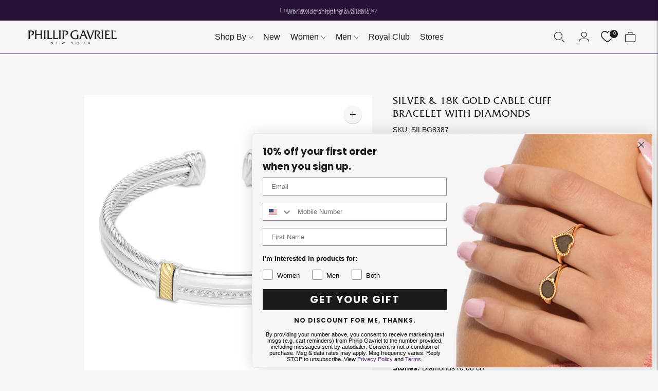

--- FILE ---
content_type: text/css
request_url: https://phillipgavriel.com/cdn/shop/t/45/assets/theme.css?v=49531214997288135931731605995
body_size: 46983
content:
body,button,input,textarea{font-family:var(--font-body)}body,button,input,select,textarea{-webkit-font-smoothing:antialiased}.shopify-policy__container h1,.type-heading-1,.type-heading-1-small,.type-heading-dynamic{font-weight:var(--font-heading-weight);font-style:var(--font-heading-style);font-family:var(--font-heading),sans-serif}.type-heading-1-small,.type-heading-2,.type-heading-3,.type-heading-dynamic{font-family:var(--font-heading),sans-serif}.rte blockquote,.section.section--contrast,.section.section--contrast form label{background-color:var(--color-contrast-bg)}.accent-link,.rte a{text-decoration:underline}.section,body,form label.label--above,input,option,select,textarea{background-color:var(--color-bg)}.bg-bottom,.bg-center,.bg-left,.bg-right,.bg-top{background-repeat:no-repeat}.form-errors,.tl{text-align:left}.flickity-button:hover,.footer__group--collapse .footer__header,.rte a,button,input[type=submit],label[for],select{cursor:pointer}.accent-link,.accent-link:hover,.footer__copyright a,.footer__copyright a:hover{transition:opacity .25s}.drawer-menu__item,.nav .nav__item{word-wrap:break-word;word-break:break-all}.drawer-menu__logo:focus,.popup__form .input,.product-form__color-swatch:focus,body:not(.user-is-tabbing) .flickity-enabled:focus{outline:0}.button,.input-reset,.product-form__option-select,.shopify-payment-button__button{-webkit-appearance:none;-moz-appearance:none}:root{--line-height-body:1.71em;--line-height-heading-display:1.25em;--line-height-heading-small:1.35em;--line-height-heading:1.3em;--line-height-heading-2:1.3em;--line-height-overline:1.8em;--line-height-quote:1.42em;--line-height-quote-small:1.3em;--spacing-unit:4px;--spacing-none:0px;--spacing-extra-small:var(--spacing-unit);--spacing-small:calc(var(--spacing-unit) * 3);--spacing-medium:calc(var(--spacing-unit) * 5);--spacing-large:calc(var(--spacing-unit) * 7);--spacing-extra-large:calc(var(--spacing-unit) * 10);--spacing-extra-extra-large:calc(var(--spacing-unit) * 20);--ease:ease-in-out;--cubic:cubic-bezier(.32, .24, .15, 1);--cubic-quad:cubic-bezier(.25, 1, .5, 1);--size-close-icon:14px;--height-button:48px;--height-nav-button:44px;--max-width:3000px;--max-width-medium:775px;--max-width-small:500px;--max-width-centered-copy:600px;--z-index-header:300;--z-index-header-overlay:299;--z-index-drawer-overlay:301;--z-index-flyouts:400;--z-index-popup:500;--z-index-lightbox:600;--z-index-modal:700;--z-index-theme-editor-offset:2000;--radius-2:2px;--shadow-1:0px 2px 6px rgba(0, 0, 0, .2),0px 0px 2px rgba(0, 0, 0, .25);--shadow-2:0px 1px 1px rgba(0, 0, 0, .2);--shadow-3:0px 2px 2px rgba(0, 0, 0, .15),0px 4px 6px rgba(0, 0, 0, .1);--grid-medium:46.85em;--grid-large:61.85em;--grid-widescreen:87.5em;--grid-max-width:73.75em;--grid-gutter:30px;--easing:cubic-bezier(.33, 0, 0, 1);--duration-ultra-fast:.1s;--duration-fast:.3s;--duration-normal:.5s;--duration-slow:1.2s;--delay-small:33ms;--delay-normal:67ms;--delay-long:133ms;--header-height:40px;--submenu-width:200px;--utility-bar-height:40px;--collection-element-height:40px;--collection-header-max-height:480px;--flyout-width:335px;--checkbox-width:10px;--flyout-width:335px;--availability-image-width:80px}html{background-color:var(--color-background);font-size:62.5%}body,h1,h2,h3,h4,h5,h6{font-size:var(--font-size-body-base);font-weight:var(--font-body-weight);font-style:var(--font-body-style)}*,.noUi-pips,.noUi-pips *,:after,:before{box-sizing:border-box}body{margin:0;color:var(--color-text-body);color:var(--color-text);line-height:1.71em;line-height:var(--line-height-body)}a{color:inherit;color:inherit;text-decoration:none}.theme-editor-scroll-offset{position:fixed;height:var(--header-offset-height);top:0;left:0;right:0;opacity:0;z-index:2000;z-index:var(--z-index-theme-editor-offset);pointer-events:none}.header-stuck .theme-editor-scroll-offset{height:0;height:calc(var(--header-height) - var(--utility-bar-height))}.grid{display:flex;flex-wrap:wrap;padding:10px;padding:calc(var(--spacing-medium) * .5)}.grid__item{width:100%;padding:10px;padding:calc(var(--spacing-medium) * .5)}.footer__input-wrap,.footer__signup-text,.grid-display__item,.grid__item--full,.header-section,.w-100{width:100%}.grid__item--one-half,.rte .grid .small,.w-50{width:50%}.grid__item--one-third{width:calc(1 / 3 * 100%)}.grid__item--one-quarter,.w-25{width:25%}.grid__item--two-thirds{width:calc(2 / 3 * 100%)}.grid-display{display:grid;grid-gap:20px;gap:20px;grid-gap:var(--spacing-medium);gap:var(--spacing-medium);grid-template-columns:repeat(1,1fr)}@media (max-width:38em){.grid-display.grid-display--mobile-one-half{grid-template-columns:repeat(2,1fr)}.grid-display.grid-display--mobile-one-third{grid-template-columns:repeat(3,1fr)}}@media (min-width:38em){.grid-display.grid-display--one-half{grid-template-columns:repeat(2,1fr)}}.featured-collection--landscape .placeholder-svg,.featured-collection--portrait .placeholder-svg,.featured-collection--square .placeholder-svg,.featured-collection-row--landscape .placeholder-svg,.featured-collection-row--portrait .placeholder-svg,.featured-collection-row--square .placeholder-svg,.grid-display.grid-display--has-products.grid-display--landscape .placeholder-svg,.grid-display.grid-display--has-products.grid-display--portrait .placeholder-svg,.grid-display.grid-display--has-products.grid-display--square .placeholder-svg,.grid-display.grid-display--no-products.grid-display--landscape .image,.grid-display.grid-display--no-products.grid-display--landscape .placeholder-svg,.grid-display.grid-display--no-products.grid-display--portrait .image,.grid-display.grid-display--no-products.grid-display--portrait .placeholder-svg,.grid-display.grid-display--no-products.grid-display--square .image,.grid-display.grid-display--no-products.grid-display--square .placeholder-svg{position:absolute;top:50%;height:100%;width:100%;transform:translateY(-50%)}.featured-collection--landscape .product-item__placeholder,.featured-collection--portrait .product-item__placeholder,.featured-collection--square .product-item__placeholder,.featured-collection-row--landscape .product-item__placeholder,.featured-collection-row--portrait .product-item__placeholder,.featured-collection-row--square .product-item__placeholder,.grid-display.grid-display--has-products.grid-display--landscape .product-item__placeholder,.grid-display.grid-display--has-products.grid-display--portrait .product-item__placeholder,.grid-display.grid-display--has-products.grid-display--square .product-item__placeholder,.grid-display.grid-display--no-products.grid-display--landscape .grid-display__image,.grid-display.grid-display--no-products.grid-display--portrait .grid-display__image,.grid-display.grid-display--no-products.grid-display--square .grid-display__image{position:relative;overflow:hidden}.grid-display.grid-display--has-products.grid-display--square .product-item__placeholder{padding-top:100%}.grid-display.grid-display--has-products.grid-display--landscape .product-item__placeholder{padding-top:calc((2 / 3) * 100%)}.grid-display.grid-display--has-products.grid-display--portrait .product-item__placeholder{padding-top:150%}.grid-display.grid-display--no-products.grid-display--square .grid-display__image{padding-top:100%}.grid-display.grid-display--no-products.grid-display--landscape .grid-display__image{padding-top:calc((2 / 3) * 100%)}.grid-display.grid-display--no-products.grid-display--portrait .grid-display__image{padding-top:150%}.visually-hidden{position:absolute!important;overflow:hidden;width:1px;height:1px;margin:-1px;padding:0;border:0;clip:rect(0 0 0 0)}.no-js .js,.no-js:not(html),.supports-no-cookies:not(html),html.supports-no-cookies .supports-cookies{display:none}.db,.drawer-menu.active,.header-stuck .header.header--has-transparent-logo .header__logo,.header-stuck .header.header--has-transparent-logo .header__logo-text,.header.header--has-transparent-logo .header__transparent-logo,.no-js .no-js:not(html),html.supports-no-cookies .supports-no-cookies:not(html){display:block}.carousel__next-button:disabled,.carousel__previous-button:disabled,.hide{display:none!important}.section-borderable+.section-borderable>.section--bordered{border-top:1px solid var(--color-border)}.section{max-width:3000px;max-width:var(--max-width);margin:0 auto;padding:var(--section-vertical-spacing) 20px;padding:var(--section-vertical-spacing) var(--spacing-medium);overflow:hidden}.section.section--contrast{z-index:1;position:relative;margin-bottom:-1px;color:var(--color-contrast-text);border:0}.section.section--contrast .meta{color:var(--color-contrast-text-meta)}.section.section--contrast .input,.section.section--contrast input,.section.section--contrast select,.section.section--contrast textarea{background:var(--color-contrast-bg);color:var(--color-contrast-input-text);border-color:var(--color-contrast-border)}.section.section--contrast form label{color:var(--color-contrast-input-inactive-text)}.section.section--contrast form svg{color:var(--color-contrast-icon)}.section.section--contrast .input{transition:border-color .15s ease-in-out}.section.section--contrast .input:hover,.section.section--contrast input:hover,.section.section--contrast select:hover,.section.section--contrast textarea:hover{border-color:var(--color-contrast-border-darker)}.section.section--contrast .input:focus,.section.section--contrast input:focus,.section.section--contrast select:focus,.section.section--contrast textarea:focus{border-color:var(--color-contrast-border-darkest)}.section.section--contrast .input:focus{border-radius:0}.section.section--contrast input::-moz-placeholder,.section.section--contrast select::-moz-placeholder,.section.section--contrast textarea::-moz-placeholder{color:var(--color-contrast-input-inactive-text)}.section.section--contrast input:-ms-input-placeholder,.section.section--contrast select:-ms-input-placeholder,.section.section--contrast textarea:-ms-input-placeholder{color:var(--color-contrast-input-inactive-text)}input::-moz-placeholder,select::-moz-placeholder,textarea::-moz-placeholder{color:var(--color-contrast-input-inactive-text)}input:-ms-input-placeholder,select:-ms-input-placeholder,textarea:-ms-input-placeholder{color:var(--color-contrast-input-inactive-text)}.section.section--contrast input::placeholder,.section.section--contrast select::placeholder,.section.section--contrast textarea::placeholder{color:var(--color-contrast-input-inactive-text)}.section.section--contrast .select-wrapper:after{border-top-color:var(--color-contrast-text)}.rte td,.rte th,.section--outline,.testimonials__reviewer-placeholder,input,select,textarea{border:1px solid var(--color-border)}.section.section--contrast .dot{background-color:var(--color-contrast-text)}.section.section--contrast .newsletter__submit-button{color:var(--color-contrast-text)}.secondary_button-style-solid .section.section--contrast .bttn--secondary{color:var(--color-contrast-bg);background-color:var(--color-contrast-secondary-button-bg)}.secondary_button-style-solid .section.section--contrast .bttn--secondary:focus,.secondary_button-style-solid .section.section--contrast .bttn--secondary:hover{background-color:var(--color-contrast-secondary-button-meta)}.secondary_button-style-bordered .section.section--contrast .bttn--secondary:before,.secondary_button-style-solid .section.section--contrast .bttn--secondary:disabled:hover{background-color:var(--color-contrast-secondary-button-bg)}.secondary_button-style-bordered .section.section--contrast .bttn--secondary{color:var(--color-contrast-secondary-button-bg);border-color:var(--color-contrast-secondary-button-border)}.secondary_button-style-bordered .section.section--contrast .bttn--secondary:hover{color:var(--color-contrast-bg)}.secondary_button-style-bordered .section.section--contrast .bttn--secondary:disabled:hover{color:var(--color-contrast-secondary-button-meta)}.section.section--spacing-tall{padding-top:var(--section-vertical-spacing-tall);padding-bottom:var(--section-vertical-spacing-tall)}@media (min-width:38em){.section{padding-top:var(--section-vertical-spacing-desktop);padding-bottom:var(--section-vertical-spacing-desktop)}.section.section--spacing-tall{padding-top:var(--section-vertical-spacing-tall-desktop);padding-bottom:var(--section-vertical-spacing-tall-desktop)}}.section.section--spacing-regular{padding-top:var(--section-vertical-spacing);padding-bottom:var(--section-vertical-spacing)}@media (min-width:38em){.section.section--spacing-regular{padding-top:var(--section-vertical-spacing-desktop);padding-bottom:var(--section-vertical-spacing-desktop)}}.section.section--full-width{position:relative;margin-bottom:-1px;padding:0;border:0}.accent-link{color:var(--color-accent)}.accent-link:hover{opacity:.5}.centered-content{width:100%;max-width:600px;max-width:var(--max-width-centered-copy);margin-left:auto;margin-right:auto}.util-header-offset{margin-top:-40px;margin-top:calc(var(--header-height) * -1)}h1,h2,h3,h4,h5,h6{font-family:inherit}body,button,input,select,textarea{-moz-osx-font-smoothing:grayscale;-webkit-text-size-adjust:100%;-moz-text-size-adjust:100%;text-size-adjust:100%}.color-inherit,.type-heading-2>a,a:focus{color:inherit}.overline{font-size:var(--font-size-body-extra-small);line-height:1.8em;line-height:var(--line-height-overline);text-transform:uppercase;letter-spacing:.1em}.type-heading-dynamic{font-size:46px;line-height:1.25em;line-height:var(--line-height-heading-display)}.shopify-policy__container h1,.type-heading-1{font-size:var(--font-size-heading-1);line-height:1.3em;line-height:var(--line-height-heading)}.rte h1,.rte h2,.rte h3,.rte h4{font-family:var(--font-heading)}.type-heading-1-small{font-size:var(--font-size-heading-1-small);line-height:1.35em;line-height:var(--line-height-heading-small)}.type-heading-2{font-size:var(--font-size-heading-2);line-height:1.3em;line-height:var(--line-height-heading-2);font-weight:var(--font-heading-weight);font-style:var(--font-heading-style)}.rte h1,.type-heading-3{line-height:1.3em;font-weight:var(--font-heading-weight);font-style:var(--font-heading-style)}.type-heading-3{font-size:var(--font-size-heading-3);line-height:var(--line-height-heading)}#shopify-product-reviews .spr-review-header-byline strong,.fw4,.normal,.product__reviews .spr-review-header-byline strong{font-weight:400}.g-uppercase .rte h1,.g-uppercase .rte h2,.g-uppercase .rte h3,.g-uppercase .rte h4,.g-uppercase .spr-header-title,.g-uppercase .type-heading-1,.g-uppercase .type-heading-1-small,.g-uppercase .type-heading-2,.g-uppercase .type-heading-3,.g-uppercase .type-heading-dynamic{text-transform:uppercase;letter-spacing:1px}.lowercase{text-transform:lowercase!important}.type-heading-meta{font-size:var(--font-size-body-extra-small);text-transform:uppercase;letter-spacing:.125em}.type-body-small{font-size:var(--font-size-body-small);line-height:1.71em;line-height:var(--line-height-body);font-family:var(--font-body),georgia}.type-body-regular{font-size:var(--font-size-body-base);line-height:1.71em;line-height:var(--line-height-body);font-family:var(--font-body),georgia}.type-body-extra-large,.type-body-large{line-height:1.71em;font-family:var(--font-body),georgia}.type-body-large{font-size:var(--font-size-body-large);line-height:var(--line-height-body)}.type-body-extra-large{font-size:var(--font-size-body-extra-large);line-height:var(--line-height-body)}.accent,p a{color:var(--color-accent)}.form-errors,.form-message--error,.input-error{color:var(--color-error-message)}.product__description:empty,.product__feature-widget:empty,.product__liquid:empty,.product__price:empty,.product__quantity-error:empty,.product__rating:empty,.product__sku:empty,.product__title:empty,.product__vendor:empty,.rte,.slideshow-split__overline,.slideshow-split__subheading{margin-top:0;margin-bottom:0}.rte h1{font-size:2.2em;line-height:var(--line-height-heading)}.rte h2{font-size:1.8em;font-weight:var(--font-heading-weight);font-style:var(--font-heading-style);line-height:1.3em;line-height:var(--line-height-heading-2)}.cart__discounts li,.cart__line-item-discounts li{line-height:1.4em}.rte h3{font-size:1.4em;font-weight:var(--font-heading-weight);font-style:var(--font-heading-style)}.rte h4{font-size:1.2em;font-weight:var(--font-heading-weight);font-style:var(--font-heading-style)}.header--content-bold .header__content,.rte h5,.rte h6,.rte strong,.store-availability__information-title span{font-weight:var(--font-body-bold-weight)}.rte h5{font-size:1em}.rte h6{font-size:.8em;text-transform:uppercase}.shipping-estimator-modal__error-item span,.ttc{text-transform:capitalize}.rte blockquote{padding:20px;padding:var(--spacing-medium);margin:12px 0;margin:var(--spacing-small) 0;color:var(--color-contrast-text);box-shadow:inset 1px 0 0 var(--color-border)}.rte blockquote p:first-of-type{margin-top:0}.rte blockquote p:last-of-type{margin-bottom:0}.rte a{color:var(--color-accent)}.o-50,.rte a:hover{opacity:.5}.rte iframe,.rte video{width:100%;display:block;margin:2em 0}.rte img{margin:1em 0;max-width:100%}.rte div>iframe,form{margin:0}.rte table{opacity:0;width:100%;border-collapse:collapse;white-space:nowrap}.drawer-menu.visible .drawer-menu__overlay,.no-js .rte table,.o-100,.rte-table table{opacity:1}.pa2,.rte td{padding:12px;padding:var(--spacing-small)}.rte ol,.rte ul{margin:0 0 15px;margin:0 0 calc(var(--grid-gutter)/ 2) 0}.rte iframe{width:100%;aspect-ratio:16/9}.rte hr{border-top:0;border-right:0;border-left:0;border-bottom:1px solid var(--color-border)}.rte .grid{--s-item-gutter:10px;min-width:100%;padding:0;margin:calc(28px - var(--s-item-gutter)) 0;margin:calc(var(--spacing-large) - var(--s-item-gutter)) 0;margin-left:calc(var(--s-item-gutter) * -1);margin-right:calc(var(--s-item-gutter) * -1)}.rte .grid:first-child{margin-top:calc(var(--s-item-gutter) * -1)}.rte .grid img{width:100%;height:auto;display:block;margin:0}.rte .grid img+img{margin-top:calc(var(--s-item-gutter) * 2)}.rte .grid>div,.rte .grid>img,.rte .grid>p{padding:var(--s-item-gutter);margin:0;width:100%}.rte-table,.rte__table-wrapper{overflow:auto;max-width:100%;-webkit-overflow-scrolling:touch}form label{color:var(--color-input-text)}form label.label--above{z-index:1;position:absolute;top:-12px;top:calc(var(--spacing-small) * -1);left:16px;left:calc(var(--spacing-medium) - var(--spacing-unit));padding-right:4px;padding-right:var(--spacing-unit);padding-left:4px;padding-left:var(--spacing-unit);color:var(--color-input-inactive-text);font-size:var(--font-size-body-small);opacity:0!important;transition:opacity .25s ease-in-out!important;transition:opacity .25s var(--ease)!important}[role=button],a,area,button,input,label,select,summary,textarea{touch-action:manipulation}textarea{min-height:100px}select::-ms-expand{display:none}input[type=number]::-webkit-inner-spin-button,input[type=number]::-webkit-outer-spin-button{-webkit-appearance:none;margin:0}input[type=number]{-moz-appearance:textfield}option{color:var(--color-text)}.input-error{border-color:var(--color-error-message)}input,select,textarea{color:var(--color-input);width:100%;padding:12px 16px;padding:var(--spacing-small) calc(var(--spacing-unit) * 4);font-family:var(--font-body);font-weight:var(--font-body-weight);font-style:var(--font-body-style);line-height:1.5em;transition:border-color .25s ease-in-out;font-size:var(--font-size-body-base);max-width:100%;border-radius:var(--button-border-radius)}input[disabled],select[disabled],textarea[disabled]{border-color:var(--color-disabled-border);background-color:var(--color-disabled);cursor:default}input::-moz-placeholder,select::-moz-placeholder,textarea::-moz-placeholder{color:var(--color-input-inactive-text)}input:-ms-input-placeholder,select:-ms-input-placeholder,textarea:-ms-input-placeholder{color:var(--color-input-inactive-text)}input::placeholder,select::placeholder,textarea::placeholder{color:var(--color-input-inactive-text)}input:not(:-moz-placeholder-shown)+.label--above,select:not(:-moz-placeholder-shown)+.label--above,textarea:not(:-moz-placeholder-shown)+.label--above{opacity:1!important}input:not(:-ms-input-placeholder)+.label--above,select:not(:-ms-input-placeholder)+.label--above,textarea:not(:-ms-input-placeholder)+.label--above{opacity:1!important}.no-js .slideshow-split.hidden,.no-js .slideshow.hidden,input:focus+.label--above,input:not(:placeholder-shown)+.label--above,select:focus+.label--above,select:not(:placeholder-shown)+.label--above,textarea:focus+.label--above,textarea:not(:placeholder-shown)+.label--above{opacity:1!important}.collection-banner__button:active,.collection-banner__button:hover,.collection__button:active,.collection__button:hover,input:hover,select:hover,textarea:hover{border-color:var(--color-border-darker)}input:focus,select:focus,textarea:focus{border-radius:var(--button-border-radius);border-color:var(--color-border-darkest)}input:focus::-moz-placeholder,select:focus::-moz-placeholder,textarea:focus::-moz-placeholder{opacity:0}input:focus:-ms-input-placeholder,select:focus:-ms-input-placeholder,textarea:focus:-ms-input-placeholder{opacity:0}input:focus::placeholder,select:focus::placeholder,textarea:focus::placeholder{opacity:0}input,select{height:48px;height:var(--height-button)}.collection__window,.footer .newsletter__input-container,.header-sticky .header-container,.header-transparent .header-container,.image-with-text-split__image-wrapper,.product__media-container,.relative,.select-wrapper{position:relative}.select-wrapper:after{content:"";pointer-events:none;width:0;height:0;position:absolute;top:50%;margin-top:-3px;right:15px}.form-errors{line-height:1.71em;line-height:var(--line-height-body)}.form-errors ul{padding:0 0 0 var(--spacing-medium)}.form-message--error{margin-bottom:12px;margin-bottom:var(--spacing-small)}.comments__success-message,.form-message--success,.store-availability.store-availability--available .store-availability__information-stock svg{color:var(--color-success-message)}.bg-center{background-position:center center}.bg-top{background-position:top center}.bg-right{background-position:center right}.bg-bottom{background-position:bottom center}.bg-left{background-position:center left}.cover{background-size:cover!important}.contain{background-size:contain!important}.b--default{border-color:var(--color-border)}.b--white{border-color:#fff}.b--t{border-color:transparent}.br0{border-radius:0}.br1{border-radius:.125rem}.br2{border-radius:.25rem}.br3{border-radius:.5rem}.br4{border-radius:1rem}.br-100{border-radius:100%}.br-pill{border-radius:9999px}.br--bottom,.br--right{border-top-left-radius:0}.br--right,.br--top{border-bottom-left-radius:0}.br--bottom,.br--left{border-top-right-radius:0}.br--left,.br--top{border-bottom-right-radius:0}.b--dotted{border-style:dotted}.b--dashed{border-style:dashed}.b--solid{border-style:solid}.b--none{border-style:none}.ba{border-style:solid;border-width:1px}.bt{border-top-style:solid;border-top-width:1px}.br{border-right-style:solid;border-right-width:1px}.bb{border-bottom-style:solid;border-bottom-width:1px}.bl{border-left-style:solid;border-left-width:1px}.bn{border-style:none;border-width:0}.shadow-1{box-shadow:0 1px 2px #0003}.shadow-2{box-shadow:0 1px 4px #0003}.header .disclosure-list,.shadow-3{box-shadow:0 2px 2px #00000026,0 4px 6px #0000001a}.cf:after,.cf:before{content:" ";display:table}.dn,.footer__bottom:empty{display:none}.cb,.cf:after{clear:both}.cl{clear:left}.cr{clear:right}.cn{clear:none}.white{color:#fff}.default,.page-width .accordion__label,.product--featured .accordion .accordion__label,.product-page-wrapper .accordion__label{color:var(--color-text)}.same-as-bg{color:var(--color-bg)}.meta{color:var(--color-text-meta)}.sale-badge{color:var(--color-sale-badge-text);background-color:var(--color-sale-badge-bg)}.sold-badge{color:var(--color-sold-out-badge-text);background-color:var(--color-sold-out-badge-bg)}.footer,.footer .input,.footer__newsletter-button{color:var(--color-footer-text)}.bg-base,.bg-white{background-color:var(--color-bg)}.bg-accent{background-color:var(--color-accent)}.bg-container{background-color:var(--color-contrast-bg)}.footer,.footer__newsletter .input{background-color:var(--color-footer-bg)}.top-0{top:0}.carousel__next-button,.flickity-prev-next-button.next,.noUi-horizontal .noUi-handle.noUi-handle-upper,.reviews-flyout.is-visible,.right-0{right:0}.bottom-0,.slideshow-split__image{bottom:0}.carousel__previous-button,.flickity-prev-next-button.previous,.left-0{left:0}.top-1{top:1rem}.right-1{right:1rem}.bottom-1{bottom:1rem}.left-1{left:1rem}.top-2{top:2rem}.right-2{right:2rem}.bottom-2{bottom:2rem}.left-2{left:2rem}.top--1{top:-1rem}.right--1{right:-1rem}.bottom--1{bottom:-1rem}.left--1{left:-1rem}.top--2{top:-2rem}.right--2{right:-2rem}.bottom--2{bottom:-2rem}.left--2{left:-2rem}.absolute--fill{top:0;right:0;bottom:0;left:0}.di{display:inline}.dib{display:inline-block}.dit{display:inline-table}.dt{display:table}.dtc{display:table-cell}.dt-row{display:table-row}.dt-row-group{display:table-row-group}.dt-column{display:table-column}.dt-column-group{display:table-column-group}.dt--fixed{table-layout:fixed;width:100%}.flex,.footer__links{display:flex}.inline-flex{display:inline-flex}.flex-auto{flex:1 1 auto;min-width:0;min-height:0}.flex-none{flex:none}.flex-column{flex-direction:column}.flex-row{flex-direction:row}.flex-wrap{flex-wrap:wrap}.flex-nowrap{flex-wrap:nowrap}.flex-wrap-reverse{flex-wrap:wrap-reverse}.flex-column-reverse{flex-direction:column-reverse}.flex-row-reverse{flex-direction:row-reverse}.items-start{align-items:flex-start}.items-end{align-items:flex-end}.items-center{align-items:center}.items-baseline{align-items:baseline}.items-stretch{align-items:stretch}.self-start{align-self:flex-start}.self-end{align-self:flex-end}.self-center{align-self:center}.self-baseline{align-self:baseline}.self-stretch{align-self:stretch}.justify-start{justify-content:flex-start}.justify-end,[data-shopify-buttoncontainer]{justify-content:flex-end}.justify-center{justify-content:center}.justify-between{justify-content:space-between}.justify-around{justify-content:space-around}.content-start{align-content:flex-start}.content-end{align-content:flex-end}.content-center{align-content:center}.content-between{align-content:space-between}.content-around{align-content:space-around}.content-stretch{align-content:stretch}.order-0{order:0}.order-1{order:1}.order-2{order:2}.order-3{order:3}.order-4{order:4}.order-5{order:5}.order-6{order:6}.order-7{order:7}.order-8{order:8}.order-last{order:99999}.flex-grow-0{flex-grow:0}.collection__main-area,.flex-grow-1{flex-grow:1}.flex-shrink-0,.password__login-form .bttn,.password__notify-form .bttn,.utility-bar__disclosure-container,.utlity-bar__social-icons{flex-shrink:0}.flex-shrink-1{flex-shrink:1}.fl{float:left}.fr{float:right}.fn{float:none}.ff-1{font-family:var(--font-body),sans-serif}.ff-2{font-family:var(--font-heading),sans-serif}.drawer-menu__header,.header__logo-text{font-family:var(--font-logo);font-style:var(--font-logo-style)}.b,.fw7{font-weight:700}.fw1{font-weight:100}.fw2{font-weight:200}.fw3{font-weight:300}.fw5{font-weight:500}.fw6{font-weight:600}.fw8{font-weight:800}.fw9{font-weight:900}.button-reset::-moz-focus-inner,.input-reset::-moz-focus-inner{border:0;padding:0}.tracked{letter-spacing:.1em}.tracked-tight{letter-spacing:-.05em}.tracked-mega{letter-spacing:.25em}.lh-solid{line-height:1}.lh-title{line-height:1.25}.lh-copy{line-height:1.5}.list{list-style-type:none}.mw-c{max-width:3000px;max-width:var(--max-width)}.mw-50{max-width:50%}.mw-75{max-width:75%}.footer__input-wrap .newsletter__input-container,.media img,.mw-100{max-width:100%}.mw1{max-width:1rem}.mw2{max-width:2rem}.mw3{max-width:4rem}.mw4{max-width:8rem}.mw5{max-width:16rem}.mw6{max-width:32rem}.mw7{max-width:48rem}.mw8{max-width:64rem}.mw9{max-width:96rem}.mw-none{max-width:none}.na1{margin:-4px;margin:calc(-1 * var(--spacing-extra-small))}.na2{margin:-12px;margin:calc(-1 * var(--spacing-small))}.na3{margin:-20px;margin:calc(-1 * var(--spacing-medium))}.na4{margin:-28px;margin:calc(-1 * var(--spacing-large))}.na5{margin:-40px;margin:calc(-1 * var(--spacing-extra-large))}.na6{margin:-80px;margin:calc(-1 * var(--spacing-extra-extra-large))}.na7{margin:calc(-1 * var(--spacing-extra-extra-extra-large))}.nl1{margin-left:-4px;margin-left:calc(-1 * var(--spacing-extra-small))}.nl2{margin-left:-12px;margin-left:calc(-1 * var(--spacing-small))}.nl3{margin-left:-20px;margin-left:calc(-1 * var(--spacing-medium))}.nl4{margin-left:-28px;margin-left:calc(-1 * var(--spacing-large))}.nl5{margin-left:-40px;margin-left:calc(-1 * var(--spacing-extra-large))}.nl6{margin-left:-80px;margin-left:calc(-1 * var(--spacing-extra-extra-large))}.nl7{margin-left:calc(-1 * var(--spacing-extra-extra-extra-large))}.nr1{margin-right:-4px;margin-right:calc(-1 * var(--spacing-extra-small))}.nr2{margin-right:-12px;margin-right:calc(-1 * var(--spacing-small))}.nr3{margin-right:-20px;margin-right:calc(-1 * var(--spacing-medium))}.nr4{margin-right:-28px;margin-right:calc(-1 * var(--spacing-large))}.nr5{margin-right:-40px;margin-right:calc(-1 * var(--spacing-extra-large))}.nr6{margin-right:-80px;margin-right:calc(-1 * var(--spacing-extra-extra-large))}.nr7{margin-right:calc(-1 * var(--spacing-extra-extra-extra-large))}.nb1{margin-bottom:-4px;margin-bottom:calc(-1 * var(--spacing-extra-small))}.nb2{margin-bottom:-12px;margin-bottom:calc(-1 * var(--spacing-small))}.nb3{margin-bottom:-20px;margin-bottom:calc(-1 * var(--spacing-medium))}.nb4{margin-bottom:-28px;margin-bottom:calc(-1 * var(--spacing-large))}.nb5{margin-bottom:-40px;margin-bottom:calc(-1 * var(--spacing-extra-large))}.nb6{margin-bottom:-80px;margin-bottom:calc(-1 * var(--spacing-extra-extra-large))}.nb7{margin-bottom:calc(-1 * var(--spacing-extra-extra-extra-large))}.nt1{margin-top:-4px;margin-top:calc(-1 * var(--spacing-extra-small))}.nt2{margin-top:-12px;margin-top:calc(-1 * var(--spacing-small))}.nt3{margin-top:-20px;margin-top:calc(-1 * var(--spacing-medium))}.nt4{margin-top:-28px;margin-top:calc(-1 * var(--spacing-large))}.nt5{margin-top:-40px;margin-top:calc(-1 * var(--spacing-extra-large))}.nt6{margin-top:-80px;margin-top:calc(-1 * var(--spacing-extra-extra-large))}.nt7{margin-top:calc(-1 * var(--spacing-extra-extra-extra-large))}.o-90{opacity:.9}.o-80{opacity:.8}.o-70{opacity:.7}.o-60{opacity:.6}.o-40{opacity:.4}.o-30{opacity:.3}.o-20{opacity:.2}.o-10{opacity:.1}.o-05{opacity:.05}.o-025{opacity:.025}.o-0{opacity:0}.header .disclosure,.static{position:static}.absolute{position:absolute}.fixed,.header-container.is-sticky{position:fixed}.pa0{padding:0;padding:var(--spacing-none)}.pa1{padding:4px;padding:var(--spacing-extra-small)}.pa3,.popup__input{padding:20px;padding:var(--spacing-medium)}.pa4{padding:28px;padding:var(--spacing-large)}.pa5{padding:40px;padding:var(--spacing-extra-large)}.pa6{padding:80px;padding:var(--spacing-extra-extra-large)}.pa7{padding:var(--spacing-extra-extra-extra-large)}.pl0{padding-left:0;padding-left:var(--spacing-none)}.pl1{padding-left:4px;padding-left:var(--spacing-extra-small)}.pl2{padding-left:12px;padding-left:var(--spacing-small)}.pl3{padding-left:20px;padding-left:var(--spacing-medium)}.pl4{padding-left:28px;padding-left:var(--spacing-large)}.pl5{padding-left:40px;padding-left:var(--spacing-extra-large)}.pl6{padding-left:80px;padding-left:var(--spacing-extra-extra-large)}.pl7{padding-left:var(--spacing-extra-extra-extra-large)}.pr0{padding-right:0;padding-right:var(--spacing-none)}.pr1{padding-right:4px;padding-right:var(--spacing-extra-small)}.pr2{padding-right:12px;padding-right:var(--spacing-small)}.pr3{padding-right:20px;padding-right:var(--spacing-medium)}.pr4{padding-right:28px;padding-right:var(--spacing-large)}.pr5{padding-right:40px;padding-right:var(--spacing-extra-large)}.pr6{padding-right:80px;padding-right:var(--spacing-extra-extra-large)}.pr7{padding-right:var(--spacing-extra-extra-extra-large)}.pb0{padding-bottom:0;padding-bottom:var(--spacing-none)}.pb1{padding-bottom:4px;padding-bottom:var(--spacing-extra-small)}.pb2{padding-bottom:12px;padding-bottom:var(--spacing-small)}.pb3{padding-bottom:20px;padding-bottom:var(--spacing-medium)}.pb4{padding-bottom:28px;padding-bottom:var(--spacing-large)}.pb5{padding-bottom:40px;padding-bottom:var(--spacing-extra-large)}.pb6{padding-bottom:80px;padding-bottom:var(--spacing-extra-extra-large)}.pb7{padding-bottom:var(--spacing-extra-extra-extra-large)}.pt0{padding-top:0;padding-top:var(--spacing-none)}.pt0point5{padding-top:4px;padding-top:var(--spacing-unit)}.pt1{padding-top:4px;padding-top:var(--spacing-extra-small)}.pt2{padding-top:12px;padding-top:var(--spacing-small)}.pt3{padding-top:20px;padding-top:var(--spacing-medium)}.pt4{padding-top:28px;padding-top:var(--spacing-large)}.pt5{padding-top:40px;padding-top:var(--spacing-extra-large)}.pt6{padding-top:80px;padding-top:var(--spacing-extra-extra-large)}.pt7{padding-top:var(--spacing-extra-extra-extra-large)}.pv0{padding-top:0;padding-top:var(--spacing-none);padding-bottom:0;padding-bottom:var(--spacing-none)}.pv1{padding-top:4px;padding-top:var(--spacing-extra-small);padding-bottom:4px;padding-bottom:var(--spacing-extra-small)}.pv2{padding-top:12px;padding-top:var(--spacing-small);padding-bottom:12px;padding-bottom:var(--spacing-small)}.collapsible-row-list-item,.pv3{padding-top:20px;padding-top:var(--spacing-medium);padding-bottom:20px;padding-bottom:var(--spacing-medium)}.pv4{padding-top:28px;padding-top:var(--spacing-large);padding-bottom:28px;padding-bottom:var(--spacing-large)}.pv5{padding-top:40px;padding-top:var(--spacing-extra-large);padding-bottom:40px;padding-bottom:var(--spacing-extra-large)}.pv6{padding-top:80px;padding-top:var(--spacing-extra-extra-large);padding-bottom:80px;padding-bottom:var(--spacing-extra-extra-large)}.pv7{padding-top:var(--spacing-extra-extra-extra-large);padding-bottom:var(--spacing-extra-extra-extra-large)}.ph0{padding-left:0;padding-left:var(--spacing-none);padding-right:0;padding-right:var(--spacing-none)}.ph1{padding-left:4px;padding-left:var(--spacing-extra-small);padding-right:4px;padding-right:var(--spacing-extra-small)}.ph2{padding-left:12px;padding-left:var(--spacing-small);padding-right:12px;padding-right:var(--spacing-small)}.ph3{padding-left:20px;padding-left:var(--spacing-medium);padding-right:20px;padding-right:var(--spacing-medium)}.ph4{padding-left:28px;padding-left:var(--spacing-large);padding-right:28px;padding-right:var(--spacing-large)}.ph5{padding-left:40px;padding-left:var(--spacing-extra-large);padding-right:40px;padding-right:var(--spacing-extra-large)}.ph6{padding-left:80px;padding-left:var(--spacing-extra-extra-large);padding-right:80px;padding-right:var(--spacing-extra-extra-large)}.ph7{padding-left:var(--spacing-extra-extra-extra-large);padding-right:var(--spacing-extra-extra-extra-large)}.ma0{margin:0;margin:var(--spacing-none)}.ma1{margin:4px;margin:var(--spacing-extra-small)}.ma2{margin:12px;margin:var(--spacing-small)}.ma3{margin:20px;margin:var(--spacing-medium)}.ma4{margin:28px;margin:var(--spacing-large)}.ma5{margin:40px;margin:var(--spacing-extra-large)}.ma6{margin:80px;margin:var(--spacing-extra-extra-large)}.ma7{margin:var(--spacing-extra-extra-extra-large)}.ml0{margin-left:0;margin-left:var(--spacing-none)}.ml1{margin-left:4px;margin-left:var(--spacing-extra-small)}.ml2{margin-left:12px;margin-left:var(--spacing-small)}.ml3{margin-left:20px;margin-left:var(--spacing-medium)}.ml4{margin-left:28px;margin-left:var(--spacing-large)}.ml5{margin-left:40px;margin-left:var(--spacing-extra-large)}.ml6{margin-left:80px;margin-left:var(--spacing-extra-extra-large)}.ml7{margin-left:var(--spacing-extra-extra-extra-large)}.mr0{margin-right:0;margin-right:var(--spacing-none)}.mr1{margin-right:4px;margin-right:var(--spacing-extra-small)}.mr2,.page-width .product__view-in-space svg,.product-page-wrapper .product__view-in-space svg{margin-right:12px;margin-right:var(--spacing-small)}.mr3,.password__login-form .input,.password__notify-form .input{margin-right:20px;margin-right:var(--spacing-medium)}.mr4{margin-right:28px;margin-right:var(--spacing-large)}.mr5{margin-right:40px;margin-right:var(--spacing-extra-large)}.mr6{margin-right:80px;margin-right:var(--spacing-extra-extra-large)}.mr7{margin-right:var(--spacing-extra-extra-extra-large)}.footer__payment-icon:last-of-type,.mh0,.nav.nav--depth-1>li:last-of-type{margin-right:0}.mb0{margin-bottom:0;margin-bottom:var(--spacing-none)}.mb1{margin-bottom:4px;margin-bottom:var(--spacing-extra-small)}.account select,.contact__form .input,.featured-product__mobile-header,.gift-card-recipient-fields .input,.mb2,.popup__verify-age{margin-bottom:12px;margin-bottom:var(--spacing-small)}.fof__heading,.mb3{margin-bottom:20px;margin-bottom:var(--spacing-medium)}.account__table,.mb4,.password__login-heading,.product-form__gift-card-recipient,.shipping-estimator-modal__heading{margin-bottom:28px;margin-bottom:var(--spacing-large)}.collection,.mb5,.text-columns__intro{margin-bottom:40px;margin-bottom:var(--spacing-extra-large)}.mb6{margin-bottom:80px;margin-bottom:var(--spacing-extra-extra-large)}.mb7{margin-bottom:var(--spacing-extra-extra-extra-large)}.mt0{margin-top:0;margin-top:var(--spacing-none)}.mt1{margin-top:4px;margin-top:var(--spacing-extra-small)}.mt2{margin-top:12px;margin-top:var(--spacing-small)}.mt3{margin-top:20px;margin-top:var(--spacing-medium)}.mt4{margin-top:28px;margin-top:var(--spacing-large)}.mt5{margin-top:40px;margin-top:var(--spacing-extra-large)}.mt6{margin-top:80px;margin-top:var(--spacing-extra-extra-large)}.mt7{margin-top:var(--spacing-extra-extra-extra-large)}.mv0{margin-top:0;margin-top:var(--spacing-none);margin-bottom:0;margin-bottom:var(--spacing-none)}.mv1{margin-top:4px;margin-top:var(--spacing-extra-small);margin-bottom:4px;margin-bottom:var(--spacing-extra-small)}.mv2{margin-top:12px;margin-top:var(--spacing-small);margin-bottom:12px;margin-bottom:var(--spacing-small)}.mv3,.product-form__controls-group,.product__description .accordion,.product__feature-widget{margin-top:20px;margin-top:var(--spacing-medium);margin-bottom:20px;margin-bottom:var(--spacing-medium)}.mv4{margin-top:28px;margin-top:var(--spacing-large);margin-bottom:28px;margin-bottom:var(--spacing-large)}.mv5{margin-top:40px;margin-top:var(--spacing-extra-large);margin-bottom:40px;margin-bottom:var(--spacing-extra-large)}.mv6{margin-top:80px;margin-top:var(--spacing-extra-extra-large);margin-bottom:80px;margin-bottom:var(--spacing-extra-extra-large)}.mv7{margin-top:var(--spacing-extra-extra-extra-large);margin-bottom:var(--spacing-extra-extra-extra-large)}.mh0{margin-left:0;margin-left:var(--spacing-none);margin-right:var(--spacing-none)}.mh1{margin-left:4px;margin-left:var(--spacing-extra-small);margin-right:4px;margin-right:var(--spacing-extra-small)}.mh2{margin-left:12px;margin-left:var(--spacing-small);margin-right:12px;margin-right:var(--spacing-small)}.mh3{margin-left:20px;margin-left:var(--spacing-medium);margin-right:20px;margin-right:var(--spacing-medium)}.mh4{margin-left:28px;margin-left:var(--spacing-large);margin-right:28px;margin-right:var(--spacing-large)}.mh5{margin-left:40px;margin-left:var(--spacing-extra-large);margin-right:40px;margin-right:var(--spacing-extra-large)}.mh6{margin-left:80px;margin-left:var(--spacing-extra-extra-large);margin-right:80px;margin-right:var(--spacing-extra-extra-large)}.mh7{margin-left:var(--spacing-extra-extra-extra-large);margin-right:var(--spacing-extra-extra-extra-large)}.center,.ml-auto{margin-left:auto}.center,.mr-auto{margin-right:auto}.tr{text-align:right}.account .form-success,.account__heading,.account__section-heading,.list-collections--title-center .list-collections--columns__product-count,.list-collections--title-center .list-collections--columns__title,.login .form-success,.popup__verify-age-buttons,.search-template__heading,.tc{text-align:center}.tj{text-align:justify}.strike{text-decoration:line-through}.footer__text a,.underline{text-decoration:underline}.featured-product__share-accordion .accordion__group .share__icon,.no-underline,.product__share-accordion .accordion__group .share__icon{text-decoration:none}.ttl{text-transform:lowercase}.ttu{text-transform:uppercase}.nav .nav__submenu,.ttn{text-transform:none}.measure{max-width:34em}.measure-wide{max-width:40em}.measure-narrow{max-width:20em}.w1{width:1rem}.w2{width:2rem}.w3{width:4rem}.w4{width:8rem}.w5{width:16rem}.w-10{width:10%}.w-20{width:20%}.w-30{width:30%}.w-33{width:33%}.w-34{width:34%}.w-40{width:40%}.w-60{width:60%}.w-70{width:70%}.w-75{width:75%}.w-80{width:80%}.w-90{width:90%}.w-third{width:calc(100% / 3)}.w-two-thirds{width:calc(100% / 1.5)}.w-auto{width:auto}.z-0{z-index:0}.mosaic-grid__text-container,.product-feature-widget__heading-wrapper,.product-feature-widget__text,.z-1{z-index:1}.video__wash,.z-2{z-index:2}.z-3{z-index:3}.z-4{z-index:4}.z-5{z-index:5}.z-999{z-index:999}.z-9999{z-index:9999}.z-max{z-index:2147483647}.z-inherit{z-index:inherit}.z-initial{z-index:initial}.z-unset{z-index:unset}.footer{padding-top:40px;padding-top:var(--spacing-extra-large);padding-bottom:40px;padding-bottom:var(--spacing-extra-large)}.footer__container{max-width:3000px;max-width:var(--max-width);margin:0 auto;padding-right:20px;padding-right:var(--spacing-medium);padding-left:20px;padding-left:var(--spacing-medium)}@media (min-width:38em) and (max-width:60em){.grid-display.grid-display--one-third{grid-template-columns:repeat(2,1fr)}.grid-display.grid-display--one-quarter{grid-template-columns:repeat(3,1fr)}.footer__container,.section{padding-right:40px;padding-right:var(--spacing-extra-large);padding-left:40px;padding-left:var(--spacing-extra-large)}.rte .grid{padding-right:calc(40px - var(--s-item-gutter));padding-right:calc(var(--spacing-extra-large) - var(--s-item-gutter));padding-left:calc(40px - var(--s-item-gutter));padding-left:calc(var(--spacing-extra-large) - var(--s-item-gutter))}.bg-bottom-m,.bg-center-m,.bg-left-m,.bg-right-m,.bg-top-m{background-repeat:no-repeat}.bg-center-m{background-position:center center}.bg-top-m{background-position:top center}.bg-right-m{background-position:center right}.bg-bottom-m{background-position:bottom center}.bg-left-m{background-position:center left}.cover-m{background-size:cover!important}.contain-m{background-size:contain!important}.cl-m{clear:left}.cr-m{clear:right}.cb-m{clear:both}.cn-m{clear:none}.dn-m{display:none}.di-m{display:inline}.db-m{display:block}.dib-m{display:inline-block}.dit-m{display:inline-table}.dt-m{display:table}.dtc-m{display:table-cell}.dt-row-m{display:table-row}.dt-row-group-m{display:table-row-group}.dt-column-m{display:table-column}.dt-column-group-m{display:table-column-group}.dt--fixed-m{table-layout:fixed;width:100%}.flex-m{display:flex}.inline-flex-m{display:inline-flex}.flex-auto-m{flex:1 1 auto;min-width:0;min-height:0}.flex-none-m{flex:none}.flex-column-m{flex-direction:column}.flex-row-m{flex-direction:row}.flex-wrap-m{flex-wrap:wrap}.flex-nowrap-m{flex-wrap:nowrap}.flex-wrap-reverse-m{flex-wrap:wrap-reverse}.flex-column-reverse-m{flex-direction:column-reverse}.flex-row-reverse-m{flex-direction:row-reverse}.items-start-m{align-items:flex-start}.items-end-m{align-items:flex-end}.items-center-m{align-items:center}.items-baseline-m{align-items:baseline}.items-stretch-m{align-items:stretch}.self-start-m{align-self:flex-start}.self-end-m{align-self:flex-end}.self-center-m{align-self:center}.self-baseline-m{align-self:baseline}.self-stretch-m{align-self:stretch}.justify-start-m{justify-content:flex-start}.justify-end-m{justify-content:flex-end}.justify-center-m{justify-content:center}.justify-between-m{justify-content:space-between}.justify-around-m{justify-content:space-around}.content-start-m{align-content:flex-start}.content-end-m{align-content:flex-end}.content-center-m{align-content:center}.content-between-m{align-content:space-between}.content-around-m{align-content:space-around}.content-stretch-m{align-content:stretch}.order-0-m{order:0}.order-1-m{order:1}.order-2-m{order:2}.order-3-m{order:3}.order-4-m{order:4}.order-5-m{order:5}.order-6-m{order:6}.order-7-m{order:7}.order-8-m{order:8}.order-last-m{order:99999}.flex-grow-0-m{flex-grow:0}.flex-grow-1-m{flex-grow:1}.flex-shrink-0-m{flex-shrink:0}.flex-shrink-1-m{flex-shrink:1}.fl-m{float:left}.fr-m{float:right}.fn-m{float:none}.fw4-m,.normal-m{font-weight:400}.b-m,.fw7-m{font-weight:700}.fw1-m{font-weight:100}.fw2-m{font-weight:200}.fw3-m{font-weight:300}.fw5-m{font-weight:500}.fw6-m{font-weight:600}.fw8-m{font-weight:800}.fw9-m{font-weight:900}.tracked-m{letter-spacing:.1em}.tracked-tight-m{letter-spacing:-.05em}.tracked-mega-m{letter-spacing:.25em}.mw-100-m{max-width:100%}.mw1-m{max-width:1rem}.mw2-m{max-width:2rem}.mw3-m{max-width:4rem}.mw4-m{max-width:8rem}.mw5-m{max-width:16rem}.mw6-m{max-width:32rem}.mw7-m{max-width:48rem}.mw8-m{max-width:64rem}.mw9-m{max-width:96rem}.mw-none-m{max-width:none}.na1-m{margin:-4px;margin:calc(-1 * var(--spacing-extra-small))}.na2-m{margin:-12px;margin:calc(-1 * var(--spacing-small))}.na3-m{margin:-20px;margin:calc(-1 * var(--spacing-medium))}.na4-m{margin:-28px;margin:calc(-1 * var(--spacing-large))}.na5-m{margin:-40px;margin:calc(-1 * var(--spacing-extra-large))}.na6-m{margin:-80px;margin:calc(-1 * var(--spacing-extra-extra-large))}.na7-m{margin:calc(-1 * var(--spacing-extra-extra-extra-large))}.nl1-m{margin-left:-4px;margin-left:calc(-1 * var(--spacing-extra-small))}.nl2-m{margin-left:-12px;margin-left:calc(-1 * var(--spacing-small))}.nl3-m{margin-left:-20px;margin-left:calc(-1 * var(--spacing-medium))}.nl4-m{margin-left:-28px;margin-left:calc(-1 * var(--spacing-large))}.nl5-m{margin-left:-40px;margin-left:calc(-1 * var(--spacing-extra-large))}.nl6-m{margin-left:-80px;margin-left:calc(-1 * var(--spacing-extra-extra-large))}.nl7-m{margin-left:calc(-1 * var(--spacing-extra-extra-extra-large))}.nr1-m{margin-right:-4px;margin-right:calc(-1 * var(--spacing-extra-small))}.nr2-m{margin-right:-12px;margin-right:calc(-1 * var(--spacing-small))}.nr3-m{margin-right:-20px;margin-right:calc(-1 * var(--spacing-medium))}.nr4-m{margin-right:-28px;margin-right:calc(-1 * var(--spacing-large))}.nr5-m{margin-right:-40px;margin-right:calc(-1 * var(--spacing-extra-large))}.nr6-m{margin-right:-80px;margin-right:calc(-1 * var(--spacing-extra-extra-large))}.nr7-m{margin-right:calc(-1 * var(--spacing-extra-extra-extra-large))}.nb1-m{margin-bottom:-4px;margin-bottom:calc(-1 * var(--spacing-extra-small))}.nb2-m{margin-bottom:-12px;margin-bottom:calc(-1 * var(--spacing-small))}.nb3-m{margin-bottom:-20px;margin-bottom:calc(-1 * var(--spacing-medium))}.nb4-m{margin-bottom:-28px;margin-bottom:calc(-1 * var(--spacing-large))}.nb5-m{margin-bottom:-40px;margin-bottom:calc(-1 * var(--spacing-extra-large))}.nb6-m{margin-bottom:-80px;margin-bottom:calc(-1 * var(--spacing-extra-extra-large))}.nb7-m{margin-bottom:calc(-1 * var(--spacing-extra-extra-extra-large))}.nt1-m{margin-top:-4px;margin-top:calc(-1 * var(--spacing-extra-small))}.nt2-m{margin-top:-12px;margin-top:calc(-1 * var(--spacing-small))}.nt3-m{margin-top:-20px;margin-top:calc(-1 * var(--spacing-medium))}.nt4-m{margin-top:-28px;margin-top:calc(-1 * var(--spacing-large))}.nt5-m{margin-top:-40px;margin-top:calc(-1 * var(--spacing-extra-large))}.nt6-m{margin-top:-80px;margin-top:calc(-1 * var(--spacing-extra-extra-large))}.nt7-m{margin-top:calc(-1 * var(--spacing-extra-extra-extra-large))}.pa0-m{padding:0;padding:var(--spacing-none)}.pa1-m{padding:4px;padding:var(--spacing-extra-small)}.pa2-m{padding:12px;padding:var(--spacing-small)}.pa3-m{padding:20px;padding:var(--spacing-medium)}.pa4-m{padding:28px;padding:var(--spacing-large)}.pa5-m{padding:40px;padding:var(--spacing-extra-large)}.pa6-m{padding:80px;padding:var(--spacing-extra-extra-large)}.pa7-m{padding:var(--spacing-extra-extra-extra-large)}.pl0-m{padding-left:0;padding-left:var(--spacing-none)}.pl1-m{padding-left:4px;padding-left:var(--spacing-extra-small)}.pl2-m{padding-left:12px;padding-left:var(--spacing-small)}.pl3-m{padding-left:20px;padding-left:var(--spacing-medium)}.pl4-m{padding-left:28px;padding-left:var(--spacing-large)}.pl5-m{padding-left:40px;padding-left:var(--spacing-extra-large)}.pl6-m{padding-left:80px;padding-left:var(--spacing-extra-extra-large)}.pl7-m{padding-left:var(--spacing-extra-extra-extra-large)}.pr0-m{padding-right:0;padding-right:var(--spacing-none)}.pr1-m{padding-right:4px;padding-right:var(--spacing-extra-small)}.pr2-m{padding-right:12px;padding-right:var(--spacing-small)}.pr3-m{padding-right:20px;padding-right:var(--spacing-medium)}.pr4-m{padding-right:28px;padding-right:var(--spacing-large)}.pr5-m{padding-right:40px;padding-right:var(--spacing-extra-large)}.pr6-m{padding-right:80px;padding-right:var(--spacing-extra-extra-large)}.pr7-m{padding-right:var(--spacing-extra-extra-extra-large)}.pb0-m{padding-bottom:0;padding-bottom:var(--spacing-none)}.pb1-m{padding-bottom:4px;padding-bottom:var(--spacing-extra-small)}.pb2-m{padding-bottom:12px;padding-bottom:var(--spacing-small)}.pb3-m{padding-bottom:20px;padding-bottom:var(--spacing-medium)}.pb4-m{padding-bottom:28px;padding-bottom:var(--spacing-large)}.pb5-m{padding-bottom:40px;padding-bottom:var(--spacing-extra-large)}.pb6-m{padding-bottom:80px;padding-bottom:var(--spacing-extra-extra-large)}.pb7-m{padding-bottom:var(--spacing-extra-extra-extra-large)}.pt0-m{padding-top:0;padding-top:var(--spacing-none)}.pt1-m{padding-top:4px;padding-top:var(--spacing-extra-small)}.pt2-m{padding-top:12px;padding-top:var(--spacing-small)}.pt3-m{padding-top:20px;padding-top:var(--spacing-medium)}.pt4-m{padding-top:28px;padding-top:var(--spacing-large)}.pt5-m{padding-top:40px;padding-top:var(--spacing-extra-large)}.pt6-m{padding-top:80px;padding-top:var(--spacing-extra-extra-large)}.pt7-m{padding-top:var(--spacing-extra-extra-extra-large)}.pv0-m{padding-top:0;padding-top:var(--spacing-none);padding-bottom:0;padding-bottom:var(--spacing-none)}.pv1-m{padding-top:4px;padding-top:var(--spacing-extra-small);padding-bottom:4px;padding-bottom:var(--spacing-extra-small)}.pv2-m{padding-top:12px;padding-top:var(--spacing-small);padding-bottom:12px;padding-bottom:var(--spacing-small)}.pv3-m{padding-top:20px;padding-top:var(--spacing-medium);padding-bottom:20px;padding-bottom:var(--spacing-medium)}.pv4-m{padding-top:28px;padding-top:var(--spacing-large);padding-bottom:28px;padding-bottom:var(--spacing-large)}.pv5-m{padding-top:40px;padding-top:var(--spacing-extra-large);padding-bottom:40px;padding-bottom:var(--spacing-extra-large)}.pv6-m{padding-top:80px;padding-top:var(--spacing-extra-extra-large);padding-bottom:80px;padding-bottom:var(--spacing-extra-extra-large)}.pv7-m{padding-top:var(--spacing-extra-extra-extra-large);padding-bottom:var(--spacing-extra-extra-extra-large)}.ph0-m{padding-left:0;padding-left:var(--spacing-none);padding-right:0;padding-right:var(--spacing-none)}.ph1-m{padding-left:4px;padding-left:var(--spacing-extra-small);padding-right:4px;padding-right:var(--spacing-extra-small)}.ph2-m{padding-left:12px;padding-left:var(--spacing-small);padding-right:12px;padding-right:var(--spacing-small)}.ph3-m{padding-left:20px;padding-left:var(--spacing-medium);padding-right:20px;padding-right:var(--spacing-medium)}.ph4-m{padding-left:28px;padding-left:var(--spacing-large);padding-right:28px;padding-right:var(--spacing-large)}.ph5-m{padding-left:40px;padding-left:var(--spacing-extra-large);padding-right:40px;padding-right:var(--spacing-extra-large)}.ph6-m{padding-left:80px;padding-left:var(--spacing-extra-extra-large);padding-right:80px;padding-right:var(--spacing-extra-extra-large)}.ph7-m{padding-left:var(--spacing-extra-extra-extra-large);padding-right:var(--spacing-extra-extra-extra-large)}.ma0-m{margin:0;margin:var(--spacing-none)}.ma1-m{margin:4px;margin:var(--spacing-extra-small)}.ma2-m{margin:12px;margin:var(--spacing-small)}.ma3-m{margin:20px;margin:var(--spacing-medium)}.ma4-m{margin:28px;margin:var(--spacing-large)}.ma5-m{margin:40px;margin:var(--spacing-extra-large)}.ma6-m{margin:80px;margin:var(--spacing-extra-extra-large)}.ma7-m{margin:var(--spacing-extra-extra-extra-large)}.ml0-m{margin-left:0;margin-left:var(--spacing-none)}.ml1-m{margin-left:4px;margin-left:var(--spacing-extra-small)}.ml2-m{margin-left:12px;margin-left:var(--spacing-small)}.ml3-m{margin-left:20px;margin-left:var(--spacing-medium)}.ml4-m{margin-left:28px;margin-left:var(--spacing-large)}.ml5-m{margin-left:40px;margin-left:var(--spacing-extra-large)}.ml6-m{margin-left:80px;margin-left:var(--spacing-extra-extra-large)}.ml7-m{margin-left:var(--spacing-extra-extra-extra-large)}.mr0-m{margin-right:0;margin-right:var(--spacing-none)}.mr1-m{margin-right:4px;margin-right:var(--spacing-extra-small)}.mr2-m{margin-right:12px;margin-right:var(--spacing-small)}.mr3-m{margin-right:20px;margin-right:var(--spacing-medium)}.mr4-m{margin-right:28px;margin-right:var(--spacing-large)}.mr5-m{margin-right:40px;margin-right:var(--spacing-extra-large)}.mr6-m{margin-right:80px;margin-right:var(--spacing-extra-extra-large)}.mr7-m{margin-right:var(--spacing-extra-extra-extra-large)}.mb0-m{margin-bottom:0;margin-bottom:var(--spacing-none)}.mb1-m{margin-bottom:4px;margin-bottom:var(--spacing-extra-small)}.mb2-m{margin-bottom:12px;margin-bottom:var(--spacing-small)}.mb3-m{margin-bottom:20px;margin-bottom:var(--spacing-medium)}.mb4-m{margin-bottom:28px;margin-bottom:var(--spacing-large)}.mb5-m{margin-bottom:40px;margin-bottom:var(--spacing-extra-large)}.mb6-m{margin-bottom:80px;margin-bottom:var(--spacing-extra-extra-large)}.mb7-m{margin-bottom:var(--spacing-extra-extra-extra-large)}.mt0-m{margin-top:0;margin-top:var(--spacing-none)}.mt1-m{margin-top:4px;margin-top:var(--spacing-extra-small)}.mt2-m{margin-top:12px;margin-top:var(--spacing-small)}.mt3-m{margin-top:20px;margin-top:var(--spacing-medium)}.mt4-m{margin-top:28px;margin-top:var(--spacing-large)}.mt5-m{margin-top:40px;margin-top:var(--spacing-extra-large)}.mt6-m{margin-top:80px;margin-top:var(--spacing-extra-extra-large)}.mt7-m{margin-top:var(--spacing-extra-extra-extra-large)}.mv0-m{margin-top:0;margin-top:var(--spacing-none);margin-bottom:0;margin-bottom:var(--spacing-none)}.mv1-m{margin-top:4px;margin-top:var(--spacing-extra-small);margin-bottom:4px;margin-bottom:var(--spacing-extra-small)}.mv2-m{margin-top:12px;margin-top:var(--spacing-small);margin-bottom:12px;margin-bottom:var(--spacing-small)}.mv3-m{margin-top:20px;margin-top:var(--spacing-medium);margin-bottom:20px;margin-bottom:var(--spacing-medium)}.mv4-m{margin-top:28px;margin-top:var(--spacing-large);margin-bottom:28px;margin-bottom:var(--spacing-large)}.mv5-m{margin-top:40px;margin-top:var(--spacing-extra-large);margin-bottom:40px;margin-bottom:var(--spacing-extra-large)}.mv6-m{margin-top:80px;margin-top:var(--spacing-extra-extra-large);margin-bottom:80px;margin-bottom:var(--spacing-extra-extra-large)}.mv7-m{margin-top:var(--spacing-extra-extra-extra-large);margin-bottom:var(--spacing-extra-extra-extra-large)}.mh0-m{margin-left:0;margin-left:var(--spacing-none);margin-right:0;margin-right:var(--spacing-none)}.mh1-m{margin-left:4px;margin-left:var(--spacing-extra-small);margin-right:4px;margin-right:var(--spacing-extra-small)}.mh2-m{margin-left:12px;margin-left:var(--spacing-small);margin-right:12px;margin-right:var(--spacing-small)}.mh3-m{margin-left:20px;margin-left:var(--spacing-medium);margin-right:20px;margin-right:var(--spacing-medium)}.mh4-m{margin-left:28px;margin-left:var(--spacing-large);margin-right:28px;margin-right:var(--spacing-large)}.mh5-m{margin-left:40px;margin-left:var(--spacing-extra-large);margin-right:40px;margin-right:var(--spacing-extra-large)}.mh6-m{margin-left:80px;margin-left:var(--spacing-extra-extra-large);margin-right:80px;margin-right:var(--spacing-extra-extra-large)}.mh7-m{margin-left:var(--spacing-extra-extra-extra-large);margin-right:var(--spacing-extra-extra-extra-large)}.tl-m{text-align:left}.tr-m{text-align:right}.tc-m{text-align:center}.tj-m{text-align:justify}.w1-m{width:1rem}.w2-m{width:2rem}.w3-m{width:4rem}.w4-m{width:8rem}.w5-m{width:16rem}.w-10-m{width:10%}.w-20-m{width:20%}.w-25-m{width:25%}.w-30-m{width:30%}.w-33-m{width:33%}.w-34-m{width:34%}.w-40-m{width:40%}.w-50-m{width:50%}.w-60-m{width:60%}.w-70-m{width:70%}.w-75-m{width:75%}.w-80-m{width:80%}.w-90-m{width:90%}.w-100-m{width:100%}.w-third-m{width:calc(100% / 3)}.w-two-thirds-m{width:calc(100% / 1.5)}.w-auto-m{width:auto}}.footer__payment-icon{display:inline-block;width:40px;margin-right:6px}.footer__payment-icon svg{display:block;width:100%;margin-top:-1px;margin-bottom:-1px}.footer .input{border-color:var(--color-footer-border)}.footer .input::-moz-placeholder{color:var(--color-footer-text);opacity:.7}.footer .input:-ms-input-placeholder{color:var(--color-footer-text);opacity:.7}.input::-moz-placeholder{color:var(--color-footer-text);opacity:.7}.input:-ms-input-placeholder{color:var(--color-footer-text);opacity:.7}.footer .input::placeholder{color:var(--color-footer-text);opacity:.7}.footer .input:focus::-moz-placeholder{opacity:0}.footer .input:focus:-ms-input-placeholder{opacity:0}.input:focus::-moz-placeholder{opacity:0}.input:focus:-ms-input-placeholder{opacity:0}.footer .input:focus::placeholder{opacity:0}.footer .disclosure .input{background-color:var(--color-footer-button-bg);color:var(--color-footer-button-text)}.footer .disclosure .input:focus{background-color:var(--color-footer-button-bg-lighter)}.footer .newsletter__input-container label{background-color:var(--color-footer-bg);color:var(--color-footer-text)}.footer__bottom{display:flex;flex-wrap:wrap;justify-content:space-between;align-items:center;grid-gap:12px;gap:12px;grid-gap:var(--spacing-small);gap:var(--spacing-small)}.footer__currency-payments{display:flex;flex-wrap:wrap;align-items:center;min-height:30px;margin-bottom:12px;margin-bottom:var(--spacing-small)}.footer__group p,.footer__header{margin-bottom:0}.footer__payment-icons{width:100%;flex-grow:1}.footer__newsletter{display:flex;flex-direction:column;width:100%}.footer__newsletter-button{position:absolute;right:12px;right:var(--spacing-small);top:0;background:0 0;display:flex;align-items:center;border:0;height:48px;height:var(--height-button)}.footer__arrow,.footer__copyright,.footer__copyright a,.footer__header{color:var(--color-footer-text-meta)}.footer__newsletter-button svg{width:11px}.content-overlay__inner,.footer__groups{display:flex;flex-direction:column}.footer__group{width:100%;border-bottom:1px solid var(--color-background-input);line-height:1.8em}.footer__group:last-of-type{border-bottom:none}.footer__group.hide-title-on-desktop .footer__group-content .footer_text:first-child{margin-top:12px;margin-top:var(--spacing-small)}.footer__group>p:first-child,.footer__text p:first-of-type{margin-top:0}.footer__group a:hover{opacity:.5}.footer__group .rte a{color:inherit}.footer__header{width:100%;display:flex;justify-content:space-between;align-items:center;margin-top:0;padding:12px 0;padding:var(--spacing-small) 0;transition:padding .2s;text-align:left}.footer__header.footer__header--mobile{padding:12px 0;padding:var(--spacing-small) 0;border:0;background:0 0}.footer__header.open .footer__arrow{opacity:1;transform:rotateX(-180deg);transition:transform .25s,opacity .25s}.footer__copyright a:hover,.footer__links a:focus,.footer__links a:hover,.header:not(.header--style-is-icon) .header__icon--account a:hover,.header:not(.header--style-is-icon) .quick-search__trigger:hover,.nav .active,.nav a:hover{opacity:.5}.footer__arrow{display:block;transition:transform .25s;opacity:.7;transform-origin:center}.footer__arrow .icon{width:14px;height:14px;display:flex;align-items:center}.footer__group-content{padding-top:12px;padding-top:var(--spacing-small);padding-bottom:12px;padding-bottom:var(--spacing-small)}.footer__group--collapse .footer__group-content,.header .header__nav,.header .header__transparent-logo,.header-stuck .header.header--has-transparent-logo .header__transparent-logo,.header.header--has-transparent-logo .header__logo,.header.header--has-transparent-logo .header__logo-text,.header__below-nav{display:none}.collapsible-row-list-item:first-of-type,.footer__header+.footer__group-content{padding-top:0}.footer__group-content .footer__follow-on-shop{margin-top:20px;margin-top:var(--spacing-medium);margin-bottom:12px;margin-bottom:var(--spacing-small)}.footer__image--wrapper{max-width:var(--image-max-width);margin-bottom:20px;margin-bottom:var(--spacing-medium)}.footer__text+.footer__image--wrapper{margin-top:20px;margin-top:var(--spacing-medium);margin-bottom:0}.footer__links .list-item:first-of-type,.product__description:first-child,.product__feature-widget:first-child,.product__liquid:first-child,.product__price:first-child,.product__quantity-error:first-child,.product__rating:first-child,.product__sku:first-child,.product__title:first-child,.product__vendor:first-child{margin-top:0}.footer__divider{border-bottom:1px solid var(--color-footer-border)}.footer__copyright{display:block;font-size:var(--font-size-body-small)}.footer__copyright p{margin:0}.footer__selectors{display:flex;width:auto}.selectors-form__item+.selectors-form__item{margin-top:0;margin-left:12px;margin-left:var(--spacing-small)}.footer__social-icons ul,.page-width .product__view-in-space>span,.product-page-wrapper .product__view-in-space>span{display:flex;align-items:center}.footer__social-icons ul li{line-height:25px;height:15px}.footer__social-icons svg{fill:var(--color-footer-text);width:15px;height:15px}.header{padding:10px 0;position:relative;z-index:300;z-index:var(--z-index-header);color:var(--color-header-text);border-bottom:1px solid;border-color:var(--color-header-border)}.is-sticky .header .disclosure-list,.is-sticky .mega-navigation-wrapper,.is-sticky .nav.nav--depth-2{border-top:1px solid var(--color-header-border)}.header:not(.header--transparent){color:var(--color-header-text);background-color:var(--color-header-bg)}.featured-product .accordion__group:last-of-type,.first-section-is-full-width .header:not(.header--transparent),.header--no-border:not(.header--transparent){border-bottom:0}.header .header__logo-wrapper{margin:0;justify-content:flex-start;display:flex}.header.header--always-mobile .header__logo-wrapper{order:unset;flex:1}.header.header--default.header--alignment-left .header__nav .nav--depth-1{padding-right:20px;padding-right:var(--spacing-medium)}.header.header--default.header--alignment-right .header__nav .nav--depth-1,.quick-add__details{margin-left:20px;margin-left:var(--spacing-medium)}.nav .nav__item,.no-js .header .header__logo-wrapper{text-align:left}.header .disclosure__toggle{background-color:transparent;color:var(--color-header-text);padding:0;transition:opacity .25s ease-in-out;height:44px;height:var(--height-nav-button)}.header .disclosure__toggle:focus,.header .disclosure__toggle:hover{opacity:.5;background-color:transparent}.header .disclosure__toggle .arrow{margin-left:5px}.header .disclosure-list{z-index:4;top:0;top:calc(var(--header-height) - var(--utility-bar-height));bottom:auto;border-radius:0;box-shadow:var(--shadow-3)}.header .icon-header-button{--color:var(--color-header-text)}.header__content{display:flex;justify-content:space-between;align-items:center;width:100%;margin:0 auto;padding:0 20px;padding:0 var(--spacing-medium);font-size:var(--font-size-navigation);letter-spacing:var(--font-letter-spacing-navigation)}.header--content-uppercase .header__content .header__icon-list,.header--content-uppercase .header__content .header__nav{text-transform:uppercase}@media (min-width:60em){.grid-display{grid-row-gap:40px;row-gap:40px;grid-row-gap:var(--spacing-extra-large);row-gap:var(--spacing-extra-large)}.grid-display.grid-display--one-third{grid-template-columns:repeat(3,1fr)}.grid-display.grid-display--one-quarter{grid-template-columns:repeat(4,1fr)}.footer__container,.section{padding-right:80px;padding-right:var(--spacing-extra-extra-large);padding-left:80px;padding-left:var(--spacing-extra-extra-large)}.rte .grid{padding-right:calc(80px - var(--s-item-gutter));padding-right:calc(var(--spacing-extra-extra-large) - var(--s-item-gutter));padding-left:calc(80px - var(--s-item-gutter));padding-left:calc(var(--spacing-extra-extra-large) - var(--s-item-gutter))}.bg-bottom-l,.bg-center-l,.bg-left-l,.bg-right-l,.bg-top-l{background-repeat:no-repeat}.bg-center-l{background-position:center center}.bg-top-l{background-position:top center}.bg-right-l{background-position:center right}.bg-bottom-l{background-position:bottom center}.bg-left-l{background-position:center left}.cover-l{background-size:cover!important}.contain-l{background-size:contain!important}.cl-l{clear:left}.cr-l{clear:right}.cb-l{clear:both}.cn-l{clear:none}.dn-l,.header--always-mobile .header__content [data-primary-navigation]:before{display:none}.di-l{display:inline}.db-l,.header--default .header__content{display:block}.dib-l{display:inline-block}.dit-l{display:inline-table}.dt-l{display:table}.dtc-l{display:table-cell}.dt-row-l{display:table-row}.dt-row-group-l{display:table-row-group}.dt-column-l{display:table-column}.dt-column-group-l{display:table-column-group}.dt--fixed-l{table-layout:fixed;width:100%}.flex-l,.header__below-nav{display:flex}.inline-flex-l{display:inline-flex}.flex-auto-l{flex:1 1 auto;min-width:0;min-height:0}.flex-none-l{flex:none}.flex-column-l{flex-direction:column}.flex-row-l{flex-direction:row}.flex-wrap-l{flex-wrap:wrap}.flex-nowrap-l{flex-wrap:nowrap}.flex-wrap-reverse-l{flex-wrap:wrap-reverse}.flex-column-reverse-l{flex-direction:column-reverse}.flex-row-reverse-l{flex-direction:row-reverse}.items-start-l{align-items:flex-start}.items-end-l{align-items:flex-end}.items-center-l{align-items:center}.items-baseline-l{align-items:baseline}.items-stretch-l{align-items:stretch}.self-start-l{align-self:flex-start}.self-end-l{align-self:flex-end}.self-center-l{align-self:center}.self-baseline-l{align-self:baseline}.self-stretch-l{align-self:stretch}.justify-start-l{justify-content:flex-start}.justify-end-l{justify-content:flex-end}.justify-center-l{justify-content:center}.justify-between-l{justify-content:space-between}.justify-around-l{justify-content:space-around}.content-start-l{align-content:flex-start}.content-end-l{align-content:flex-end}.content-center-l{align-content:center}.content-between-l{align-content:space-between}.content-around-l{align-content:space-around}.content-stretch-l{align-content:stretch}.order-0-l{order:0}.order-1-l{order:1}.order-2-l{order:2}.order-3-l{order:3}.order-4-l{order:4}.order-5-l{order:5}.order-6-l{order:6}.order-7-l{order:7}.order-8-l{order:8}.order-last-l{order:99999}.flex-grow-0-l{flex-grow:0}.flex-grow-1-l{flex-grow:1}.flex-shrink-0-l{flex-shrink:0}.flex-shrink-1-l{flex-shrink:1}.fl-l{float:left}.fr-l{float:right}.fn-l{float:none}.fw4-l,.normal-l{font-weight:400}.b-l,.fw7-l{font-weight:700}.fw1-l{font-weight:100}.fw2-l{font-weight:200}.fw3-l{font-weight:300}.fw5-l{font-weight:500}.fw6-l{font-weight:600}.fw8-l{font-weight:800}.fw9-l{font-weight:900}.tracked-l{letter-spacing:.1em}.tracked-tight-l{letter-spacing:-.05em}.tracked-mega-l{letter-spacing:.25em}.footer .newsletter__input-container,.mw-100-l{max-width:100%}.mw1-l{max-width:1rem}.mw2-l{max-width:2rem}.mw3-l{max-width:4rem}.mw4-l{max-width:8rem}.mw5-l{max-width:16rem}.mw6-l{max-width:32rem}.mw7-l{max-width:48rem}.mw8-l{max-width:64rem}.mw9-l{max-width:96rem}.mw-none-l{max-width:none}.na1-l{margin:-4px;margin:calc(-1 * var(--spacing-extra-small))}.na2-l{margin:-12px;margin:calc(-1 * var(--spacing-small))}.na3-l{margin:-20px;margin:calc(-1 * var(--spacing-medium))}.na4-l{margin:-28px;margin:calc(-1 * var(--spacing-large))}.na5-l{margin:-40px;margin:calc(-1 * var(--spacing-extra-large))}.na6-l{margin:-80px;margin:calc(-1 * var(--spacing-extra-extra-large))}.na7-l{margin:calc(-1 * var(--spacing-extra-extra-extra-large))}.nl1-l{margin-left:-4px;margin-left:calc(-1 * var(--spacing-extra-small))}.nl2-l{margin-left:-12px;margin-left:calc(-1 * var(--spacing-small))}.nl3-l{margin-left:-20px;margin-left:calc(-1 * var(--spacing-medium))}.nl4-l{margin-left:-28px;margin-left:calc(-1 * var(--spacing-large))}.nl5-l{margin-left:-40px;margin-left:calc(-1 * var(--spacing-extra-large))}.nl6-l{margin-left:-80px;margin-left:calc(-1 * var(--spacing-extra-extra-large))}.nl7-l{margin-left:calc(-1 * var(--spacing-extra-extra-extra-large))}.nr1-l{margin-right:-4px;margin-right:calc(-1 * var(--spacing-extra-small))}.nr2-l{margin-right:-12px;margin-right:calc(-1 * var(--spacing-small))}.nr3-l{margin-right:-20px;margin-right:calc(-1 * var(--spacing-medium))}.nr4-l{margin-right:-28px;margin-right:calc(-1 * var(--spacing-large))}.nr5-l{margin-right:-40px;margin-right:calc(-1 * var(--spacing-extra-large))}.nr6-l{margin-right:-80px;margin-right:calc(-1 * var(--spacing-extra-extra-large))}.nr7-l{margin-right:calc(-1 * var(--spacing-extra-extra-extra-large))}.nb1-l{margin-bottom:-4px;margin-bottom:calc(-1 * var(--spacing-extra-small))}.nb2-l{margin-bottom:-12px;margin-bottom:calc(-1 * var(--spacing-small))}.nb3-l{margin-bottom:-20px;margin-bottom:calc(-1 * var(--spacing-medium))}.nb4-l{margin-bottom:-28px;margin-bottom:calc(-1 * var(--spacing-large))}.nb5-l{margin-bottom:-40px;margin-bottom:calc(-1 * var(--spacing-extra-large))}.nb6-l{margin-bottom:-80px;margin-bottom:calc(-1 * var(--spacing-extra-extra-large))}.nb7-l{margin-bottom:calc(-1 * var(--spacing-extra-extra-extra-large))}.nt1-l{margin-top:-4px;margin-top:calc(-1 * var(--spacing-extra-small))}.nt2-l{margin-top:-12px;margin-top:calc(-1 * var(--spacing-small))}.nt3-l{margin-top:-20px;margin-top:calc(-1 * var(--spacing-medium))}.nt4-l{margin-top:-28px;margin-top:calc(-1 * var(--spacing-large))}.nt5-l{margin-top:-40px;margin-top:calc(-1 * var(--spacing-extra-large))}.nt6-l{margin-top:-80px;margin-top:calc(-1 * var(--spacing-extra-extra-large))}.nt7-l{margin-top:calc(-1 * var(--spacing-extra-extra-extra-large))}.pa0-l{padding:0;padding:var(--spacing-none)}.pa1-l{padding:4px;padding:var(--spacing-extra-small)}.pa2-l{padding:12px;padding:var(--spacing-small)}.pa3-l{padding:20px;padding:var(--spacing-medium)}.pa4-l{padding:28px;padding:var(--spacing-large)}.pa5-l{padding:40px;padding:var(--spacing-extra-large)}.pa6-l{padding:80px;padding:var(--spacing-extra-extra-large)}.pa7-l{padding:var(--spacing-extra-extra-extra-large)}.pl0-l{padding-left:0;padding-left:var(--spacing-none)}.pl1-l{padding-left:4px;padding-left:var(--spacing-extra-small)}.pl2-l{padding-left:12px;padding-left:var(--spacing-small)}.pl3-l{padding-left:20px;padding-left:var(--spacing-medium)}.pl4-l{padding-left:28px;padding-left:var(--spacing-large)}.pl5-l{padding-left:40px;padding-left:var(--spacing-extra-large)}.pl6-l{padding-left:80px;padding-left:var(--spacing-extra-extra-large)}.pl7-l{padding-left:var(--spacing-extra-extra-extra-large)}.pr0-l{padding-right:0;padding-right:var(--spacing-none)}.pr1-l{padding-right:4px;padding-right:var(--spacing-extra-small)}.pr2-l{padding-right:12px;padding-right:var(--spacing-small)}.pr3-l{padding-right:20px;padding-right:var(--spacing-medium)}.pr4-l{padding-right:28px;padding-right:var(--spacing-large)}.pr5-l{padding-right:40px;padding-right:var(--spacing-extra-large)}.pr6-l{padding-right:80px;padding-right:var(--spacing-extra-extra-large)}.pr7-l{padding-right:var(--spacing-extra-extra-extra-large)}.pb0-l{padding-bottom:0;padding-bottom:var(--spacing-none)}.pb1-l{padding-bottom:4px;padding-bottom:var(--spacing-extra-small)}.pb2-l{padding-bottom:12px;padding-bottom:var(--spacing-small)}.pb3-l{padding-bottom:20px;padding-bottom:var(--spacing-medium)}.pb4-l{padding-bottom:28px;padding-bottom:var(--spacing-large)}.pb5-l{padding-bottom:40px;padding-bottom:var(--spacing-extra-large)}.pb6-l{padding-bottom:80px;padding-bottom:var(--spacing-extra-extra-large)}.pb7-l{padding-bottom:var(--spacing-extra-extra-extra-large)}.pt0-l{padding-top:0;padding-top:var(--spacing-none)}.pt1-l{padding-top:4px;padding-top:var(--spacing-extra-small)}.pt2-l{padding-top:12px;padding-top:var(--spacing-small)}.pt3-l{padding-top:20px;padding-top:var(--spacing-medium)}.pt4-l{padding-top:28px;padding-top:var(--spacing-large)}.pt5-l{padding-top:40px;padding-top:var(--spacing-extra-large)}.pt6-l{padding-top:80px;padding-top:var(--spacing-extra-extra-large)}.pt7-l{padding-top:var(--spacing-extra-extra-extra-large)}.pv0-l{padding-top:0;padding-top:var(--spacing-none);padding-bottom:0;padding-bottom:var(--spacing-none)}.pv1-l{padding-top:4px;padding-top:var(--spacing-extra-small);padding-bottom:4px;padding-bottom:var(--spacing-extra-small)}.pv2-l{padding-top:12px;padding-top:var(--spacing-small);padding-bottom:12px;padding-bottom:var(--spacing-small)}.pv3-l{padding-top:20px;padding-top:var(--spacing-medium);padding-bottom:20px;padding-bottom:var(--spacing-medium)}.pv4-l{padding-top:28px;padding-top:var(--spacing-large);padding-bottom:28px;padding-bottom:var(--spacing-large)}.pv5-l{padding-top:40px;padding-top:var(--spacing-extra-large);padding-bottom:40px;padding-bottom:var(--spacing-extra-large)}.footer,.pv6-l{padding-top:80px;padding-top:var(--spacing-extra-extra-large);padding-bottom:80px;padding-bottom:var(--spacing-extra-extra-large)}.pv7-l{padding-top:var(--spacing-extra-extra-extra-large);padding-bottom:var(--spacing-extra-extra-extra-large)}.ph0-l{padding-left:0;padding-left:var(--spacing-none);padding-right:0;padding-right:var(--spacing-none)}.ph1-l{padding-left:4px;padding-left:var(--spacing-extra-small);padding-right:4px;padding-right:var(--spacing-extra-small)}.ph2-l{padding-left:12px;padding-left:var(--spacing-small);padding-right:12px;padding-right:var(--spacing-small)}.ph3-l{padding-left:20px;padding-left:var(--spacing-medium);padding-right:20px;padding-right:var(--spacing-medium)}.ph4-l{padding-left:28px;padding-left:var(--spacing-large);padding-right:28px;padding-right:var(--spacing-large)}.ph5-l{padding-left:40px;padding-left:var(--spacing-extra-large);padding-right:40px;padding-right:var(--spacing-extra-large)}.ph6-l{padding-left:80px;padding-left:var(--spacing-extra-extra-large);padding-right:80px;padding-right:var(--spacing-extra-extra-large)}.ph7-l{padding-left:var(--spacing-extra-extra-extra-large);padding-right:var(--spacing-extra-extra-extra-large)}.ma0-l{margin:0;margin:var(--spacing-none)}.ma1-l{margin:4px;margin:var(--spacing-extra-small)}.ma2-l{margin:12px;margin:var(--spacing-small)}.ma3-l{margin:20px;margin:var(--spacing-medium)}.ma4-l{margin:28px;margin:var(--spacing-large)}.ma5-l{margin:40px;margin:var(--spacing-extra-large)}.ma6-l{margin:80px;margin:var(--spacing-extra-extra-large)}.ma7-l{margin:var(--spacing-extra-extra-extra-large)}.ml0-l{margin-left:0;margin-left:var(--spacing-none)}.ml1-l{margin-left:4px;margin-left:var(--spacing-extra-small)}.ml2-l{margin-left:12px;margin-left:var(--spacing-small)}.ml3-l{margin-left:20px;margin-left:var(--spacing-medium)}.ml4-l{margin-left:28px;margin-left:var(--spacing-large)}.ml5-l{margin-left:40px;margin-left:var(--spacing-extra-large)}.ml6-l{margin-left:80px;margin-left:var(--spacing-extra-extra-large)}.ml7-l{margin-left:var(--spacing-extra-extra-extra-large)}.mr0-l{margin-right:0;margin-right:var(--spacing-none)}.mr1-l{margin-right:4px;margin-right:var(--spacing-extra-small)}.mr2-l{margin-right:12px;margin-right:var(--spacing-small)}.mr3-l{margin-right:20px;margin-right:var(--spacing-medium)}.mr4-l{margin-right:28px;margin-right:var(--spacing-large)}.mr5-l{margin-right:40px;margin-right:var(--spacing-extra-large)}.mr6-l{margin-right:80px;margin-right:var(--spacing-extra-extra-large)}.mr7-l{margin-right:var(--spacing-extra-extra-extra-large)}.mb0-l{margin-bottom:0;margin-bottom:var(--spacing-none)}.mb1-l{margin-bottom:4px;margin-bottom:var(--spacing-extra-small)}.mb2-l{margin-bottom:12px;margin-bottom:var(--spacing-small)}.mb3-l{margin-bottom:20px;margin-bottom:var(--spacing-medium)}.mb4-l{margin-bottom:28px;margin-bottom:var(--spacing-large)}.mb5-l{margin-bottom:40px;margin-bottom:var(--spacing-extra-large)}.mb6-l{margin-bottom:80px;margin-bottom:var(--spacing-extra-extra-large)}.mb7-l{margin-bottom:var(--spacing-extra-extra-extra-large)}.mt0-l{margin-top:0;margin-top:var(--spacing-none)}.mt1-l{margin-top:4px;margin-top:var(--spacing-extra-small)}.mt2-l{margin-top:12px;margin-top:var(--spacing-small)}.mt3-l{margin-top:20px;margin-top:var(--spacing-medium)}.mt4-l{margin-top:28px;margin-top:var(--spacing-large)}.mt5-l{margin-top:40px;margin-top:var(--spacing-extra-large)}.mt6-l{margin-top:80px;margin-top:var(--spacing-extra-extra-large)}.mt7-l{margin-top:var(--spacing-extra-extra-extra-large)}.mv0-l{margin-top:0;margin-top:var(--spacing-none);margin-bottom:0;margin-bottom:var(--spacing-none)}.mv1-l{margin-top:4px;margin-top:var(--spacing-extra-small);margin-bottom:4px;margin-bottom:var(--spacing-extra-small)}.mv2-l{margin-top:12px;margin-top:var(--spacing-small);margin-bottom:12px;margin-bottom:var(--spacing-small)}.mv3-l{margin-top:20px;margin-top:var(--spacing-medium);margin-bottom:20px;margin-bottom:var(--spacing-medium)}.mv4-l{margin-top:28px;margin-top:var(--spacing-large);margin-bottom:28px;margin-bottom:var(--spacing-large)}.mv5-l{margin-top:40px;margin-top:var(--spacing-extra-large);margin-bottom:40px;margin-bottom:var(--spacing-extra-large)}.mv6-l{margin-top:80px;margin-top:var(--spacing-extra-extra-large);margin-bottom:80px;margin-bottom:var(--spacing-extra-extra-large)}.mv7-l{margin-top:var(--spacing-extra-extra-extra-large);margin-bottom:var(--spacing-extra-extra-extra-large)}.mh0-l{margin-left:0;margin-left:var(--spacing-none);margin-right:0;margin-right:var(--spacing-none)}.mh1-l{margin-left:4px;margin-left:var(--spacing-extra-small);margin-right:4px;margin-right:var(--spacing-extra-small)}.mh2-l{margin-left:12px;margin-left:var(--spacing-small);margin-right:12px;margin-right:var(--spacing-small)}.mh3-l{margin-left:20px;margin-left:var(--spacing-medium);margin-right:20px;margin-right:var(--spacing-medium)}.mh4-l{margin-left:28px;margin-left:var(--spacing-large);margin-right:28px;margin-right:var(--spacing-large)}.mh5-l{margin-left:40px;margin-left:var(--spacing-extra-large);margin-right:40px;margin-right:var(--spacing-extra-large)}.mh6-l{margin-left:80px;margin-left:var(--spacing-extra-extra-large);margin-right:80px;margin-right:var(--spacing-extra-extra-large)}.mh7-l{margin-left:var(--spacing-extra-extra-extra-large);margin-right:var(--spacing-extra-extra-extra-large)}.tl-l{text-align:left}.tr-l{text-align:right}.tc-l{text-align:center}.tj-l{text-align:justify}.w1-l{width:1rem}.w2-l{width:2rem}.w3-l{width:4rem}.w4-l{width:8rem}.w5-l{width:16rem}.w-10-l{width:10%}.w-20-l{width:20%}.w-25-l{width:25%}.w-30-l{width:30%}.w-33-l{width:33%}.w-34-l{width:34%}.w-40-l{width:40%}.w-50-l{width:50%}.w-60-l{width:60%}.w-70-l{width:70%}.w-75-l{width:75%}.w-80-l{width:80%}.w-90-l{width:90%}.w-100-l{width:100%}.w-third-l{width:calc(100% / 3)}.w-two-thirds-l{width:calc(100% / 1.5)}.w-auto-l{width:auto}.header .header__logo-wrapper{order:-1}.header:not(.header--always-mobile) .header__logo-image{margin:0}.header.header--always-mobile .header__logo-wrapper,.header__content--centered .header__logo-wrapper{display:flex;justify-content:center}.header.header--always-mobile .header__icon-wrapper{flex:1}.header.header--default .header__logo-wrapper{text-align:left}.header.header--default.header--alignment-left .header__logo-wrapper{justify-content:center;order:unset;text-align:center}.header.header--default.header--alignment-left .header__nav{justify-content:flex-start;text-align:left}.header--position-below.header--alignment-center .header__content-inner .header__icon-wrapper,.header--position-below.header--alignment-center .header__content-inner .header__nav,.header--position-below.header--alignment-right .header__content-inner .header__icon-wrapper,.header--position-below.header--alignment-right .header__content-inner .header__nav,.header.header--default.header--alignment-left .header__icon-wrapper{flex:1}.header.header--default.header--alignment-left .nav__item-home{padding-left:2px}.header.header--default.header--alignment-right .header__logo-wrapper{justify-content:flex-start}.header.header--default.header--alignment-right .header__nav{justify-content:flex-end;text-align:right}.header.header--default.header--alignment-right .header__icon-wrapper{flex:unset}.header.header--always-mobile .header__logo-wrapper{text-align:center}}.header__below-nav .list.nav--depth-1{margin:0}.header--position-below .header__content-inner .list.nav.nav--depth-1,.header__below-nav .quick-search{display:none}.header--has-logo .header__below-nav,.login__links,.password__heading{margin-top:12px;margin-top:var(--spacing-small)}.header--position-below .header__content-inner .header__nav{overflow:visible}.header__nav .nav--depth-1{overflow-x:auto;scrollbar-width:none;-ms-overflow-style:none}.header__nav .nav--depth-1::-webkit-scrollbar{width:0;height:0}.header__logo-text{font-weight:var(--font-logo-weight);letter-spacing:0}.header__menu-icon{display:flex;align-items:center;transition:opacity .25s ease-in-out}.header__logo-image{display:flex;align-items:center;overflow:hidden;transition:width .25s,height .25s}.drawer-menu__logo.has-custom-logo.logo-orientation--width img,.header__logo-image.logo-orientation--width img{width:100%;height:auto}.header__logo-image.logo-orientation--height img{width:auto;height:100%}.header__icon-wrapper{display:flex;justify-content:flex-end;align-items:center;color:var(--color-header-icon);min-width:36px}.header__icon-list{display:flex;align-items:center;padding:0;margin:0}.form-errors li,.header__icon-list li{list-style:none}.header__icon{color:inherit;display:inline-block}#header.header:not(.header--has-mobile-search-icon).header--always-mobile .header__icon--search,#header.header:not(.header--has-mobile-search-icon).header--always-mobile .header__search-left,.header__icon--account,.header__icon--currency,.header__icon--language,.header__icon--search{display:none}.header--cart-icon-hidden .header__icon--cart{visibility:hidden}@media (min-width:60em){.header--position-below.header--alignment-center .header__content-inner .header__nav,.header--position-below.header--alignment-right .header__content-inner .header__nav{order:-1;justify-content:flex-start}.header--position-below.header--alignment-center .header__content-inner .header__logo-wrapper,.header--position-below.header--alignment-right .header__content-inner .header__logo-wrapper{order:unset;flex-basis:unset}.header--default .header__nav{flex:1;display:flex;align-items:center;justify-content:center;overflow:hidden}.header--default .header__menu-icon,.header--has-mobile-search-icon .mobile-only-icon{display:none}.header__icon{margin-left:20px;margin-left:var(--spacing-medium)}.header__icon:first-of-type{margin-left:0}.header--cart-icon-hidden .header__icon--cart{visibility:visible;display:none}.header--default .header__icon--account,.header--default .header__icon--currency,.header--default .header__icon--language,.header__icon--search{display:inline-block}}@media (max-width:60em){.header .header__logo-wrapper{flex:1!important;display:flex;justify-content:center}.header__logo-text{text-align:center}#header.header:not(.header--has-mobile-search-icon) .header__icon--search,#header.header:not(.header--has-mobile-search-icon) .header__search-left,.header--has-mobile-search-icon .mobile-only-icon~.quick-search__trigger-text,.utility-bar.utility-bar--no-announcements{display:none}.header--has-mobile-search-icon:not(.header--style-is-icon) .header__icon-wrapper{margin-left:32px}.header--has-mobile-search-icon:not(.header--style-is-icon) .header__search-left{margin-left:4px;margin-left:var(--spacing-extra-small)}.header--has-mobile-search-icon.header--style-is-icon .mobile-nav{margin-right:32px}.header--has-mobile-search-icon.header--style-is-icon .header__icon--search{margin-right:12px;margin-right:var(--spacing-small)}}.featured-product__cta,.gift-card__logo-image,.header--always-mobile.header--position-below.header--alignment-center .header__icon--search,.header--style-is-icon .header__icon--search,.header--style-is-icon.header--position-below.header--alignment-center .header__icon--search,.header__search-left,.nav.nav--depth-1>li,.popup__decline-age,.quote__author,.search-template__content{display:inline-block}.header--position-below.header--alignment-center .header__icon--search,.header--style-is-icon .header__search-left{display:none}.header__search-left{align-self:center}.header__search-left .quick-search__trigger{width:-webkit-fit-content;width:-moz-fit-content;width:fit-content}@media (min-width:60em){.header--style-is-icon.header--position-below.header--alignment-center .header__icon--search{display:none}.header__search-left{display:none;flex:1}.header--position-below.header--alignment-center .header__search-left,.header--style-is-icon.header--position-below.header--alignment-center .header__search-left{display:inline-block}}.header--always-mobile.header--position-below.header--alignment-center .header__search-left,.no-js .header__nav,.no-js-menu{display:none}.header__icon--account a,.quick-search__trigger{height:44px;height:var(--height-nav-button);display:flex;align-items:center;transition:opacity .25s ease-in-out}.nav .nav__submenu{visibility:hidden;display:block;width:200px;position:absolute;top:0;top:calc(var(--header-height) - var(--utility-bar-height));box-shadow:0 2px 2px #00000026,0 4px 6px #0000001a;box-shadow:var(--shadow-3);z-index:5;line-height:2em;background-color:var(--color-navigation-bg);opacity:0;transition:opacity .3s cubic-bezier(.33,0,0,1),visibility 0s .3s;transition:opacity var(--duration-fast) var(--easing),visibility 0s var(--duration-fast);text-transform:initial}.popup__form .input,.popup__form label{background-color:var(--color-bg);color:var(--color-text)}.nav .nav__submenu.visible{visibility:visible;opacity:1;transition:opacity .3s cubic-bezier(.33,0,0,1),visibility;transition:opacity var(--duration-fast) var(--easing),visibility 0s 0s}.drawer-menu__list--sub,.header-overlay,.lightbox,.modal,.popup,.price--unavailable,.product__share-icons,.search__overlay,.slideshow__content,.user-is-tabbing .carousel__slide[aria-hidden=true],.user-is-tabbing .slideshow-split__slide[aria-hidden=true],.user-is-tabbing .slideshow__slide[aria-hidden=true]{visibility:hidden}.nav .nav__submenu a{color:var(--color-navigation-text)}.nav .nav__submenu.nav__meganav{background-color:transparent;width:100%;box-shadow:none}.nav .nav__submenu.nav__meganav .nav{width:auto}.nav .nav__submenu.nav--depth-3{top:unset;margin-top:calc((20px + 2em)*-1);margin-top:calc((var(--spacing-medium) + 2em) * -1)}.nav .nav__submenu.nav--depth-3.overflows{left:unset;margin-left:-220px;margin-left:calc((var(--submenu-width) + var(--spacing-medium)) * -1)}.nav a{transition:opacity .25s ease-in-out}.header--alignment-right.header--position-inline .nav.nav--depth-1>li{margin-right:10px;margin-right:calc(var(--spacing-medium)/ 2);margin-left:10px;margin-left:calc(var(--spacing-medium)/ 2)}.nav.nav--depth-1>li{margin-right:20px;margin-right:var(--spacing-medium)}.nav.nav--depth-2{min-width:200px;min-width:var(--submenu-width);padding:20px;padding:var(--spacing-medium);margin-left:calc(var(--navigation-scroll-offset) * -1)}.nav.nav--depth-3{padding:20px;padding:var(--spacing-medium);top:0;left:200px;left:var(--submenu-width)}.nav .nav__item{word-break:break-word;-webkit-hyphens:auto;-ms-hyphens:auto;hyphens:auto}.mobile-nav__trigger,.nav .nav__item-primary{height:44px;height:var(--height-nav-button);display:flex;align-items:center}.nav .arrow{margin-left:5px;pointer-events:none}.no-js .no-js-menu{line-height:1.71em;line-height:var(--line-height-body)}.no-js .no-js-menu--mobile{display:block;width:100%;padding:12px 20px 0;padding:var(--spacing-small) var(--spacing-medium) 0 var(--spacing-medium)}.no-js .no-js-menu a:hover{text-decoration:underline}.no-js .no-js-menu ul{margin:0;padding:0;width:100%}.no-js .no-js-menu li{display:inline-block;margin-right:20px;margin-right:var(--spacing-medium)}.mobile-nav{color:var(--color-header-icon);width:36px;margin:0;justify-content:flex-start;display:flex;align-items:center}.header-container{top:0;right:0;left:0;z-index:300;z-index:var(--z-index-header);display:flex;flex-direction:column}.header-container.is-sticky .header{background-color:var(--color-header-bg);transition:background-color .25s ease-in-out;box-shadow:0 1px 1px #0003;box-shadow:var(--shadow-2);border-color:transparent}.header-transparent.header-stuck{padding-top:40px;padding-top:var(--utility-bar-height)}.header-sticky.header-stuck{padding-top:40px;padding-top:var(--header-height)}.popup{position:fixed;top:var(--header-offset-height);right:0;bottom:0;left:0;display:flex;align-items:center;justify-content:center;pointer-events:none;padding:12px;padding:var(--spacing-small);z-index:500;z-index:var(--z-index-popup);opacity:0;transition:visibility 0s .3s,opacity .3s cubic-bezier(.33,0,0,1);transition:visibility 0s var(--duration-fast),opacity var(--duration-fast) var(--easing)}.header-stuck .popup,.header-stuck .quick-add{top:0;top:calc(var(--header-height) - var(--utility-bar-height))}.popup .popup__content{transform:translateY(20px);transform:translateY(var(--spacing-medium));transition:transform .3s cubic-bezier(.33,0,0,1);transition:transform var(--duration-fast) var(--easing)}.popup.visible{visibility:visible;opacity:1;transition:visibility,opacity .3s cubic-bezier(.33,0,0,1);transition:visibility 0s 0s,opacity var(--duration-fast) var(--easing)}.popup.visible .popup__overlay{opacity:.9;opacity:var(--overlay-opacity, .9)}.popup.visible .popup__content{pointer-events:all;transform:translateY(0)}.popup.visible.popup--age_popup{pointer-events:all}.drawer-menu.visible .drawer-menu__panel,.drawer-menu__all-links[data-depth="0"]{transform:translate(0)}.popup.popup--age_popup{top:0;align-items:center;justify-content:center}.header-stuck .popup.popup--age_popup{top:0}.popup__overlay{background-color:#000;background-color:var(--color-overlay,#000);position:absolute;top:0;right:0;bottom:0;left:0;opacity:0;transition:opacity .3s cubic-bezier(.33,0,0,1);transition:opacity var(--duration-fast) var(--easing)}.theme-editor .popup__overlay{transition-duration:0s}.popup__content{width:100%;position:relative;background:var(--color-bg);background:var(--gradient-bg,var(--color-bg));box-shadow:0 2px 2px #00000026,0 4px 6px #0000001a;box-shadow:var(--shadow-3);overflow:hidden;flex-grow:0;color:var(--color-text)}.popup__inner{position:relative;padding:20px;padding:var(--spacing-medium)}.popup__image{display:none;pointer-events:none;padding-top:66%;background-size:cover;background-position:center;background-color:var(--color-contrast-bg)}.popup__image img{width:100%}.popup__heading{width:100%;text-align:center;margin-top:0;margin-bottom:20px;margin-bottom:var(--spacing-medium);font-weight:var(--font-body-bold-weight)}.popup__message{width:100%;text-align:center;margin-bottom:20px;margin-bottom:var(--spacing-medium)}.popup__footer-text{width:100%;text-align:center;margin-top:12px;margin-top:var(--spacing-small)}.gift-card-recipient-fields textarea.input,.popup__footer-text p:last-of-type,.product__description p:last-of-type{margin-bottom:0}.popup__form{width:100%;position:relative}.popup__form .input{height:42px;border-color:var(--color-border)}.popup__form .input::-moz-placeholder{color:var(--color-input-text-lightened)}.popup__form .input:-ms-input-placeholder{color:var(--color-input-text-lightened)}.input::-moz-placeholder{color:var(--color-input-text-lightened)}.input:-ms-input-placeholder{color:var(--color-input-text-lightened)}.popup__form .input::placeholder{color:var(--color-input-text-lightened)}.popup__form form,.popup__form-input-container{width:100%;position:relative}.popup__button,.popup__close{position:absolute;display:flex;background:0 0;color:var(--color-text);border:none}.popup__button{right:12px;right:var(--spacing-small);top:2px;bottom:2px;align-items:center;transition:opacity .3s;transition:opacity var(--duration-fast)}.popup__button:hover{opacity:.5;transition:opacity .3s;transition:opacity var(--duration-fast)}.popup__button svg{width:10px}.popup__close{top:0;right:0;padding:20px;padding:var(--spacing-medium)}.popup__close .icon{width:8px;height:8px}.drawer-menu{--menu-width:355px;--menu-max-width:calc(100vw - 50px);--header-height:84px;--item-height:48px;display:none;position:fixed;top:0;right:0;bottom:0;left:0;z-index:1000}.drawer-menu__overlay{background-color:var(--color-bg-overlay);cursor:pointer;position:absolute;top:0;right:0;bottom:0;left:0;opacity:0;transition:opacity .3s cubic-bezier(.33,0,0,1);transition:opacity var(--duration-fast) var(--easing)}.drawer-menu__panel{position:absolute;top:0;left:0;height:100%;z-index:100;color:var(--color-drawer-text);background-color:var(--color-drawer-bg);width:var(--menu-width);max-width:var(--menu-max-width);transform:translate(-100%);transition:transform .3s cubic-bezier(.33,0,0,1);transition:transform var(--duration-fast) var(--easing);display:flex;flex-direction:column}.drawer-menu__header{padding-top:var(--spacing-medium);padding-right:var(--spacing-medium);padding-bottom:var(--spacing-large);padding:20px 20px 28px;padding-left:var(--spacing-medium);font-weight:var(--font-logo-weight);font-size:24px;display:flex;justify-content:space-between;align-items:center}.drawer-menu__logo.has-custom-logo.logo-orientation--height img{width:auto;height:100%}.drawer-menu__close{height:24px;width:24px;display:flex;justify-content:center;align-items:center}.drawer-menu__close .icon,.drawer-menu__search-close{display:flex}.drawer-menu__bottom{width:100%;height:100%;overflow:hidden}.drawer-menu__all-links{position:relative;display:flex;flex-direction:column;transition:transform .5s;height:100%}.drawer-menu__all-links[data-depth="1"]{transform:translate(-100%)}.drawer-menu__all-links ul{margin:0;padding:2px}.drawer-menu__contents{flex-shrink:1;overflow-y:scroll}.drawer-menu__main{transition:height .35s;overflow:hidden}.drawer-menu__primary-links{position:relative;transition:transform .5s}.drawer-menu__primary-links[data-depth="0"]{transform:translate(0)}.cart-flyout.is-visible,.drawer-menu__primary-links[data-depth="1"],.store-availability-flyout.is-visible{transform:translate(-100%)}.drawer-menu__primary-links[data-depth="2"]{transform:translate(-200%)}.drawer-menu__primary-links[data-depth="3"]{transform:translate(-300%)}.drawer-menu__primary-links[data-depth="4"]{transform:translate(-400%)}.drawer-menu__list{width:var(--menu-width);max-width:var(--menu-max-width)}.drawer-menu__list--sub{position:absolute;top:0;left:100%;opacity:0;pointer-events:none;transition:visibility 1s,opacity .35s}.drawer-menu__list--sub.visible{opacity:1;transition:visibility,opacity .35s;pointer-events:all;visibility:visible}.drawer-menu__list--country-selector,.drawer-menu__list--language-selector{height:100%;overflow:auto;padding-bottom:20px;padding-bottom:var(--spacing-medium)}.drawer-menu__item{list-style:none;margin:0;padding:0;word-break:break-word;-webkit-hyphens:auto;-ms-hyphens:auto;hyphens:auto}.drawer-menu__item .icon{width:16px;height:16px}.drawer-menu__item.drawer-menu__item--heading{padding-bottom:16px}.drawer-menu__item.drawer-menu__item--heading:after{content:"";height:1px;background-color:var(--color-drawer-border);position:absolute;left:0;right:0;margin-top:4px;margin-top:var(--spacing-extra-small)}.drawer-menu__item.drawer-menu__item--social-links .list:not(:empty){display:flex;flex-wrap:wrap;padding:0 20px;padding:0 var(--spacing-medium);margin:12px 0 0 -7px}.drawer-menu__item.drawer-menu__item--social-links .list:empty,.utility-bar.is-hidden{display:none}.drawer-menu__search-clear.visible,.drawer-menu__search-overlay.visible{display:block}.drawer-menu__item.drawer-menu__item--social-links li{display:flex;flex-shrink:0;margin:12px 0;margin:var(--spacing-small) 0;padding-right:7px;padding-left:7px}.drawer-menu__item.drawer-menu__item--social-links .icon{fill:var(--color-drawer-text);height:20px;width:20px;transition:fill .2s}.drawer-menu__link{height:var(--item-height);min-width:100%;display:flex;align-items:center;justify-content:space-between;padding:0 20px;padding:0 var(--spacing-medium);font-family:inherit;font-size:inherit;background-color:transparent;color:inherit;border:none}.drawer-menu__link:hover{opacity:.75}.drawer-menu__search-clear:hover,.drawer-menu__search-close:hover,.drawer-menu__search-submit:hover{opacity:.5}.drawer-menu__link--cb{justify-content:flex-start}.drawer-menu__footer{flex-shrink:0;margin-top:4px;margin-top:var(--spacing-extra-small);padding-top:4px;padding-top:var(--spacing-extra-small);padding-bottom:4px;padding-bottom:var(--spacing-extra-small)}.drawer-menu__footer:before{content:"";height:1px;background-color:var(--color-drawer-border);position:absolute;left:0;right:0}.drawer-menu__footer>.drawer-menu__item+.drawer-menu__item--search,.drawer-menu__footer>.drawer-menu__item+.drawer-menu__item--social-links .list:not(:empty),.drawer-menu__footer>form+.drawer-menu__item--search,.drawer-menu__footer>form+.drawer-menu__item--social-links .list:not(:empty){margin-top:12px}.drawer-menu__footer>.drawer-menu__item+.drawer-menu__item--search:before,.drawer-menu__footer>.drawer-menu__item+.drawer-menu__item--social-links .list:not(:empty):before,.drawer-menu__footer>form+.drawer-menu__item--search:before,.drawer-menu__footer>form+.drawer-menu__item--social-links .list:not(:empty):before{content:"";height:1px;background-color:var(--color-drawer-border);position:absolute;left:0;right:0;margin-top:-6px}.drawer-menu__radio{width:12px;height:12px;margin-right:12px;margin-right:var(--spacing-small);background-color:var(--color-drawer-text);border-radius:100%;display:flex;align-items:center;justify-content:space-around}.drawer-menu__radio>div{width:6px;height:6px;background-color:var(--color-drawer-bg);border-radius:100%}.drawer-menu__search-overlay{--qs-background-hover:var(--color-drawer-bg-hover);background-color:var(--color-drawer-bg);display:none;position:absolute;top:0;right:0;bottom:0;left:0;z-index:2}.drawer-menu__search-overlay .quick-search__view-all{border-top:1px solid var(--color-drawer-border);padding-top:15px}.drawer-menu__search-bar{display:flex;align-items:center;flex-shrink:0;border-bottom:1px solid var(--color-drawer-border);padding:20px;padding:var(--spacing-medium)}.drawer-menu__search-submit{background-color:transparent;border:none;color:inherit;padding:0}.drawer-menu__search-input{width:100%;background-color:var(--color-background-input-drawer);color:var(--color-text-input-drawer);padding:0 20px 0 12px;padding:0 var(--spacing-medium) 0 var(--spacing-small);border-radius:var(--item-height);border:none;outline:0}.drawer-menu__search-input::-moz-placeholder{color:var(--color-drawer-text-meta)}.drawer-menu__search-input:-ms-input-placeholder{color:var(--color-drawer-text-meta)}.drawer-menu__search-input::placeholder{color:var(--color-drawer-text-meta)}.drawer-menu__search-clear{font-size:var(--font-size-body-extra-small);text-transform:uppercase;padding-right:12px;padding-right:var(--spacing-small);letter-spacing:.5px;display:none}.drawer-menu__search-close .icon{width:16px;height:16px}.drawer-menu__search-results{overflow-y:scroll}.scroll-lock{position:fixed;width:100%;height:100%;overflow:hidden}.utility-bar-section{z-index:301;z-index:calc(var(--z-index-header) + 1);position:relative;order:-1;margin-left:-1px}.utility-bar-section .flickity-slider{transform:none!important}.utility-bar{min-height:40px;min-height:var(--utility-bar-height);padding:0 20px;padding:0 var(--spacing-medium);background-color:var(--s-color-background);color:var(--s-color-text);display:flex;justify-content:space-between}.utility-bar.utility-bar--has-border:after{content:"";height:1px;position:absolute;right:20px;right:var(--spacing-medium);left:20px;left:var(--spacing-medium);bottom:0;background-color:var(--color-header-border)}.header-transparent .utility-bar.utility-bar--has-border:after{display:none}.utlity-bar__social-icons .list{display:flex;align-items:center;height:100%}.utlity-bar__social-icons .list a{display:flex;align-items:center;opacity:.8;transition:opacity .2s}.no-js .product,.product.product--loaded,.utlity-bar__social-icons .list a:focus,.utlity-bar__social-icons .list a:hover{opacity:1}.utlity-bar__social-icons .list .icon{fill:var(--s-color-text);height:14px;width:14px;transition:fill .2s}.utility-bar__disclosure-container{font-size:var(--font-size-body-small);line-height:1.71em;line-height:var(--line-height-body);font-family:var(--font-body),georgia}.utility-bar__selectors{display:flex;align-items:center;justify-content:flex-end;height:40px;height:var(--utility-bar-height)}.utility-bar__selectors .disclosure__toggle{padding:0;background-color:transparent;color:var(--s-color-text);font-size:var(--font-size-body-small);line-height:1.71em;line-height:var(--line-height-body);font-family:var(--font-body),georgia;opacity:.7;transition:opacity .2s}.cart-template__item .meta,.cart__discounts{color:var(--color-text-meta)}.utility-bar__selectors .disclosure__toggle:active,.utility-bar__selectors .disclosure__toggle:focus,.utility-bar__selectors .disclosure__toggle:hover{background-color:transparent;opacity:1}.utility-bar__selectors .disclosure-list{z-index:1;bottom:unset;right:0;margin:0;background-color:var(--color-drawer-bg)}.utility-bar__link:after,.utility-bar__link:before{height:1px;background-color:var(--s-color-text);bottom:-1px;left:0;content:""}.utility-bar__selectors .disclosure-list .disclosure-list__option{color:var(--color-drawer-text);transition:color .2s}.disclosure-list__item--current .utility-bar__selectors .disclosure-list .disclosure-list__option,.utility-bar__selectors .disclosure-list .disclosure-list__option:hover{color:var(--color-drawer-text-meta)}.utility-bar__selectors .disclosure-list__item+.disclosure-list__item{margin:0}.utility-bar__announcements,.utility-bar__announcements-container{position:relative;width:100%;display:block}.utility-bar__announcement-item{text-align:center;width:100%;height:40px;height:var(--utility-bar-height);display:none;justify-content:center;overflow:hidden;pointer-events:none;left:0!important;opacity:0;transition:opacity 1s ease-in-out}.utility-bar__announcement-item.is-selected{opacity:1;pointer-events:all}.flickity-enabled .utility-bar__announcement-item,.utility-bar__announcement-item:first-of-type{display:flex}.utility-bar__announcement-item a{transition:color .25s}.utility-bar__announcement-item a:focus,.utility-bar__announcement-item a:hover{color:var(--s-color-text-meta)}@-webkit-keyframes inFromBottom{0%{transform:translateY(28px);transform:translateY(var(--spacing-large));opacity:0}to{transform:translateY(0);opacity:1}}@keyframes inFromBottom{0%{transform:translateY(28px);transform:translateY(var(--spacing-large));opacity:0}to{transform:translateY(0);opacity:1}}.utility-bar__announcement-item-content{display:flex;align-items:center;padding-right:8px;padding-right:calc(var(--spacing-unit) * 2);padding-left:8px;padding-left:calc(var(--spacing-unit) * 2);white-space:nowrap;overflow-x:scroll;-ms-overflow-style:none;scrollbar-width:none}.utility-bar__announcement-item-content::-webkit-scrollbar{display:none}.is-active .utility-bar__announcement-item-content{-webkit-animation:.75s ease-in-out inFromBottom;animation:.75s ease-in-out inFromBottom;-webkit-animation:.75s var(--ease) inFromBottom;animation:.75s var(--ease) inFromBottom}.utility-bar__link{position:relative;margin-top:-1px}.utility-bar__link:after{display:block;width:100%;position:absolute;right:0;opacity:.3}.utility-bar__link:before{width:0%;position:absolute;opacity:0;transition:opacity .1s,width .5s}.utility-bar__link:hover:before{width:100%;opacity:1}.announcement-bar__gradient-gap{position:absolute;top:0;height:100%;width:20px;width:var(--spacing-medium)}.announcement-bar__gradient-gap.announcement-bar__gradient-gap--right{right:-12px;right:calc(var(--spacing-small) * -1);background:linear-gradient(to right,var(--s-color-gradient-overlay-transparent) 0,var(--s-color-gradient-overlay) 40%)}.announcement-bar__gradient-gap.announcement-bar__gradient-gap--left{left:-12px;left:calc(var(--spacing-small) * -1);background:linear-gradient(to left,var(--s-color-gradient-overlay-transparent) 0,var(--s-color-gradient-overlay) 40%)}.utility-bar__border-bottom{height:1px;position:absolute;right:20px;right:var(--spacing-medium);left:20px;left:var(--spacing-medium);bottom:0;background-color:var(--color-header-border)}.cart-template__item,.collection-banner__tag:hover,.collection__tag:hover,.page-width .accordion__label:hover,.product--featured .accordion .accordion__label:hover,.product-page-wrapper .accordion__label:hover{background-color:var(--color-background-meta)}.collection__infinite-trigger,.header-transparent .utility-bar__border-bottom,.product--featured .media-wrapper.hidden,.product__description.hidden,.product__feature-widget.hidden,.product__liquid.hidden,.product__price.hidden,.product__quantity-error.hidden,.product__rating.hidden,.product__sku.hidden,.product__title.hidden,.product__vendor.hidden{display:none}.fof{width:100%;max-width:3000px;max-width:var(--max-width);margin:80px auto;margin:var(--spacing-extra-extra-large) auto;padding:0 20px;padding:0 var(--spacing-medium);text-align:center}.fof__message,.video__heading{margin:0 auto}.article__comments,.article__content,.article__heading,.article__published-date,.page__header{max-width:500px;max-width:var(--max-width-small)}.article__content-share .product__share-container,.article__header-share{max-width:300px}.article__header-share .product__share-container{justify-content:center;margin-right:auto;margin-left:auto}.article__comments,.article__content,.article__content-share,.article__image,.article__pagination,.article__tags,.page__content{max-width:var(--content-max-width)}.article__image-constraint{position:relative;background-size:cover;display:block;overflow:hidden}.article__image--aspect-ratio-landscape .article__image-constraint .image,.article__image--aspect-ratio-landscape .article__image-constraint .placeholder-svg,.article__image--aspect-ratio-portrait .article__image-constraint .image,.article__image--aspect-ratio-portrait .article__image-constraint .placeholder-svg,.article__image--aspect-ratio-square .article__image-constraint .image,.article__image--aspect-ratio-square .article__image-constraint .placeholder-svg{position:absolute;top:0;right:0;bottom:0;left:0;width:100%;height:100%}.article__image--aspect-ratio-square .article__image-constraint{padding-top:100%}.article__image--aspect-ratio-landscape .article__image-constraint{padding-top:calc((2 / 3) * 100%)}.article__image--aspect-ratio-portrait .article__image-constraint{padding-top:150%}.article__tags a,.supports-cookies a{color:var(--color-accent);text-decoration:underline}.article__pagination{padding-top:20px;padding-top:var(--spacing-medium);border-top:1px solid var(--color-border)}.article__pagination .article__pagination-next{margin-left:auto}.article__pagination a{color:var(--color-accent)}.blog{padding-left:20px;padding-left:var(--spacing-medium);padding-right:20px;padding-right:var(--spacing-medium);margin:40px auto;margin:var(--spacing-extra-large) auto}.blog__heading{padding-bottom:20px;padding-bottom:var(--spacing-medium);border-bottom:1px solid var(--color-border)}.blog__articles-container,.gallery--landscape .gallery__image,.gallery--portrait .gallery__image,.gallery--square .gallery__image,.product-item--landscape .product-item__image-wrapper,.product-item--portrait .product-item__image-wrapper,.product-item--square .product-item__image-wrapper{overflow:hidden}.blog__article{padding-bottom:40px;padding-bottom:var(--spacing-extra-large)}.blog__article.has-image .blog__article-heading,.featured-product__social-sharing,.gift-card__initial-balance,.gift-card__shopping-link,.product__social-sharing{margin-top:20px;margin-top:var(--spacing-medium)}.blog__article-image-constraint{position:relative;background-size:cover;display:block;overflow:hidden}.blog__article-image--aspect-ratio-landscape .blog__article-image-constraint .image,.blog__article-image--aspect-ratio-landscape .blog__article-image-constraint .placeholder-svg,.blog__article-image--aspect-ratio-portrait .blog__article-image-constraint .image,.blog__article-image--aspect-ratio-portrait .blog__article-image-constraint .placeholder-svg,.blog__article-image--aspect-ratio-square .blog__article-image-constraint .image,.blog__article-image--aspect-ratio-square .blog__article-image-constraint .placeholder-svg{position:absolute;top:0;right:0;bottom:0;left:0;width:100%;height:100%}.blog__article-image--aspect-ratio-square .blog__article-image-constraint{padding-top:100%}.blog__article-image--aspect-ratio-landscape .blog__article-image-constraint{padding-top:calc((2 / 3) * 100%)}.about__grid--1 .about__block--1,.blog__article-image--aspect-ratio-portrait .blog__article-image-constraint{padding-top:150%}.blog__article-featured-badge{pointer-events:none;letter-spacing:.05em;font-size:var(--font-size-body-extra-small);position:absolute;top:20px;top:var(--spacing-medium);left:20px;left:var(--spacing-medium);padding:12px 14px}.blog__article-heading{margin-top:20px;margin-top:var(--spacing-medium);margin-bottom:0}.blog__article-excerpt,.blog__article-title{max-width:520px;max-width:calc(var(--max-width-small) + var(--spacing-medium))}.cart-template__item{margin-bottom:20px;margin-bottom:var(--spacing-medium);display:flex;flex-wrap:wrap;align-items:center}.cart-template__image{width:100%;flex-shrink:0}.cart-template__image img{display:block;width:100%}.cart-template__text{display:flex;align-items:center;justify-content:space-between;width:100%;padding:20px;padding:var(--spacing-medium)}.cart-template__details{width:100%;margin-bottom:12px;margin-bottom:var(--spacing-small);padding-right:20px;padding-right:var(--spacing-medium);line-height:1.71em;line-height:var(--line-height-body)}.cart__discounts,.cart__line-item-discounts{padding:0;text-transform:uppercase;list-style:none}.cart-template__quantity{width:calc((1 / 3) * 100%)}@media (min-width:38em){.rte .grid{width:100vw;position:relative;left:50%;right:50%;margin-top:calc(40px - var(--s-item-gutter));margin-top:calc(var(--spacing-extra-large) - var(--s-item-gutter));margin-right:-50vw;margin-bottom:calc(40px - var(--s-item-gutter));margin-bottom:calc(var(--spacing-extra-large) - var(--s-item-gutter));margin-left:-50vw}.bg-bottom-ns,.bg-center-ns,.bg-left-ns,.bg-right-ns,.bg-top-ns{background-repeat:no-repeat}.bg-center-ns{background-position:center center}.bg-top-ns{background-position:top center}.bg-right-ns{background-position:center right}.bg-bottom-ns{background-position:bottom center}.bg-left-ns{background-position:center left}.cover-ns{background-size:cover!important}.contain-ns{background-size:contain!important}.cl-ns{clear:left}.cr-ns{clear:right}.cb-ns{clear:both}.cn-ns{clear:none}.dn-ns{display:none}.di-ns{display:inline}.db-ns,.popup__image{display:block}.dib-ns{display:inline-block}.dit-ns{display:inline-table}.dt-ns{display:table}.dtc-ns{display:table-cell}.dt-row-ns{display:table-row}.dt-row-group-ns{display:table-row-group}.dt-column-ns{display:table-column}.dt-column-group-ns{display:table-column-group}.dt--fixed-ns{table-layout:fixed;width:100%}.flex-ns{display:flex}.inline-flex-ns{display:inline-flex}.flex-auto-ns{flex:1 1 auto;min-width:0;min-height:0}.flex-none-ns{flex:none}.flex-column-ns{flex-direction:column}.flex-row-ns{flex-direction:row}.flex-wrap-ns{flex-wrap:wrap}.cart-template__item,.flex-nowrap-ns,.footer__bottom,.footer__currency-payments{flex-wrap:nowrap}.flex-wrap-reverse-ns{flex-wrap:wrap-reverse}.flex-column-reverse-ns{flex-direction:column-reverse}.flex-row-reverse-ns{flex-direction:row-reverse}.items-start-ns,.popup--top-left,.popup--top-right{align-items:flex-start}.items-end-ns{align-items:flex-end}.items-center-ns{align-items:center}.items-baseline-ns{align-items:baseline}.items-stretch-ns{align-items:stretch}.self-start-ns{align-self:flex-start}.self-end-ns{align-self:flex-end}.self-center-ns{align-self:center}.self-baseline-ns{align-self:baseline}.self-stretch-ns{align-self:stretch}.justify-start-ns{justify-content:flex-start}.justify-end-ns{justify-content:flex-end}.justify-center-ns{justify-content:center}.justify-between-ns{justify-content:space-between}.justify-around-ns{justify-content:space-around}.content-start-ns{align-content:flex-start}.content-end-ns{align-content:flex-end}.content-center-ns{align-content:center}.content-between-ns{align-content:space-between}.content-around-ns{align-content:space-around}.content-stretch-ns{align-content:stretch}.order-0-ns{order:0}.order-1-ns{order:1}.order-2-ns{order:2}.order-3-ns{order:3}.order-4-ns{order:4}.order-5-ns{order:5}.order-6-ns{order:6}.order-7-ns{order:7}.order-8-ns{order:8}.order-last-ns{order:99999}.flex-grow-0-ns{flex-grow:0}.flex-grow-1-ns{flex-grow:1}.flex-shrink-0-ns{flex-shrink:0}.flex-shrink-1-ns{flex-shrink:1}.fl-ns{float:left}.fr-ns{float:right}.fn-ns{float:none}.fw4-ns,.normal-ns{font-weight:400}.b-ns,.fw7-ns{font-weight:700}.fw1-ns{font-weight:100}.fw2-ns{font-weight:200}.fw3-ns{font-weight:300}.fw5-ns{font-weight:500}.fw6-ns{font-weight:600}.fw8-ns{font-weight:800}.fw9-ns{font-weight:900}.tracked-ns{letter-spacing:.1em}.tracked-tight-ns{letter-spacing:-.05em}.tracked-mega-ns{letter-spacing:.25em}.mw-100-ns{max-width:100%}.mw1-ns{max-width:1rem}.mw2-ns{max-width:2rem}.mw3-ns{max-width:4rem}.mw4-ns{max-width:8rem}.mw5-ns{max-width:16rem}.mw6-ns{max-width:32rem}.mw7-ns{max-width:48rem}.mw8-ns{max-width:64rem}.mw9-ns{max-width:96rem}.mw-none-ns{max-width:none}.na1-ns{margin:-4px;margin:calc(-1 * var(--spacing-extra-small))}.na2-ns{margin:-12px;margin:calc(-1 * var(--spacing-small))}.na3-ns{margin:-20px;margin:calc(-1 * var(--spacing-medium))}.na4-ns{margin:-28px;margin:calc(-1 * var(--spacing-large))}.na5-ns{margin:-40px;margin:calc(-1 * var(--spacing-extra-large))}.na6-ns{margin:-80px;margin:calc(-1 * var(--spacing-extra-extra-large))}.na7-ns{margin:calc(-1 * var(--spacing-extra-extra-extra-large))}.nl1-ns{margin-left:-4px;margin-left:calc(-1 * var(--spacing-extra-small))}.nl2-ns{margin-left:-12px;margin-left:calc(-1 * var(--spacing-small))}.nl3-ns{margin-left:-20px;margin-left:calc(-1 * var(--spacing-medium))}.nl4-ns{margin-left:-28px;margin-left:calc(-1 * var(--spacing-large))}.nl5-ns{margin-left:-40px;margin-left:calc(-1 * var(--spacing-extra-large))}.nl6-ns{margin-left:-80px;margin-left:calc(-1 * var(--spacing-extra-extra-large))}.nl7-ns{margin-left:calc(-1 * var(--spacing-extra-extra-extra-large))}.nr1-ns{margin-right:-4px;margin-right:calc(-1 * var(--spacing-extra-small))}.nr2-ns{margin-right:-12px;margin-right:calc(-1 * var(--spacing-small))}.nr3-ns{margin-right:-20px;margin-right:calc(-1 * var(--spacing-medium))}.nr4-ns{margin-right:-28px;margin-right:calc(-1 * var(--spacing-large))}.nr5-ns{margin-right:-40px;margin-right:calc(-1 * var(--spacing-extra-large))}.nr6-ns{margin-right:-80px;margin-right:calc(-1 * var(--spacing-extra-extra-large))}.nr7-ns{margin-right:calc(-1 * var(--spacing-extra-extra-extra-large))}.nb1-ns{margin-bottom:-4px;margin-bottom:calc(-1 * var(--spacing-extra-small))}.nb2-ns{margin-bottom:-12px;margin-bottom:calc(-1 * var(--spacing-small))}.nb3-ns{margin-bottom:-20px;margin-bottom:calc(-1 * var(--spacing-medium))}.nb4-ns{margin-bottom:-28px;margin-bottom:calc(-1 * var(--spacing-large))}.nb5-ns{margin-bottom:-40px;margin-bottom:calc(-1 * var(--spacing-extra-large))}.nb6-ns{margin-bottom:-80px;margin-bottom:calc(-1 * var(--spacing-extra-extra-large))}.nb7-ns{margin-bottom:calc(-1 * var(--spacing-extra-extra-extra-large))}.nt1-ns{margin-top:-4px;margin-top:calc(-1 * var(--spacing-extra-small))}.nt2-ns{margin-top:-12px;margin-top:calc(-1 * var(--spacing-small))}.nt3-ns{margin-top:-20px;margin-top:calc(-1 * var(--spacing-medium))}.nt4-ns{margin-top:-28px;margin-top:calc(-1 * var(--spacing-large))}.nt5-ns{margin-top:-40px;margin-top:calc(-1 * var(--spacing-extra-large))}.nt6-ns{margin-top:-80px;margin-top:calc(-1 * var(--spacing-extra-extra-large))}.nt7-ns{margin-top:calc(-1 * var(--spacing-extra-extra-extra-large))}.pa0-ns{padding:0;padding:var(--spacing-none)}.pa1-ns{padding:4px;padding:var(--spacing-extra-small)}.pa2-ns{padding:12px;padding:var(--spacing-small)}.pa3-ns{padding:20px;padding:var(--spacing-medium)}.pa4-ns{padding:28px;padding:var(--spacing-large)}.pa5-ns,.popup{padding:40px;padding:var(--spacing-extra-large)}.pa6-ns{padding:80px;padding:var(--spacing-extra-extra-large)}.pa7-ns{padding:var(--spacing-extra-extra-extra-large)}.pl0-ns{padding-left:0;padding-left:var(--spacing-none)}.pl1-ns{padding-left:4px;padding-left:var(--spacing-extra-small)}.pl2-ns{padding-left:12px;padding-left:var(--spacing-small)}.pl3-ns{padding-left:20px;padding-left:var(--spacing-medium)}.pl4-ns{padding-left:28px;padding-left:var(--spacing-large)}.pl5-ns{padding-left:40px;padding-left:var(--spacing-extra-large)}.pl6-ns{padding-left:80px;padding-left:var(--spacing-extra-extra-large)}.pl7-ns{padding-left:var(--spacing-extra-extra-extra-large)}.pr0-ns{padding-right:0;padding-right:var(--spacing-none)}.pr1-ns{padding-right:4px;padding-right:var(--spacing-extra-small)}.pr2-ns{padding-right:12px;padding-right:var(--spacing-small)}.pr3-ns{padding-right:20px;padding-right:var(--spacing-medium)}.pr4-ns{padding-right:28px;padding-right:var(--spacing-large)}.pr5-ns{padding-right:40px;padding-right:var(--spacing-extra-large)}.pr6-ns{padding-right:80px;padding-right:var(--spacing-extra-extra-large)}.pr7-ns{padding-right:var(--spacing-extra-extra-extra-large)}.pb0-ns{padding-bottom:0;padding-bottom:var(--spacing-none)}.pb1-ns{padding-bottom:4px;padding-bottom:var(--spacing-extra-small)}.pb2-ns{padding-bottom:12px;padding-bottom:var(--spacing-small)}.pb3-ns{padding-bottom:20px;padding-bottom:var(--spacing-medium)}.pb4-ns{padding-bottom:28px;padding-bottom:var(--spacing-large)}.blog__heading,.pb5-ns{padding-bottom:40px;padding-bottom:var(--spacing-extra-large)}.pb6-ns{padding-bottom:80px;padding-bottom:var(--spacing-extra-extra-large)}.pb7-ns{padding-bottom:var(--spacing-extra-extra-extra-large)}.pt0-ns{padding-top:0;padding-top:var(--spacing-none)}.pt1-ns{padding-top:4px;padding-top:var(--spacing-extra-small)}.pt2-ns{padding-top:12px;padding-top:var(--spacing-small)}.pt3-ns{padding-top:20px;padding-top:var(--spacing-medium)}.pt4-ns{padding-top:28px;padding-top:var(--spacing-large)}.pt5-ns{padding-top:40px;padding-top:var(--spacing-extra-large)}.pt6-ns{padding-top:80px;padding-top:var(--spacing-extra-extra-large)}.pt7-ns{padding-top:var(--spacing-extra-extra-extra-large)}.pv0-ns{padding-top:0;padding-top:var(--spacing-none);padding-bottom:0;padding-bottom:var(--spacing-none)}.pv1-ns{padding-top:4px;padding-top:var(--spacing-extra-small);padding-bottom:4px;padding-bottom:var(--spacing-extra-small)}.pv2-ns{padding-top:12px;padding-top:var(--spacing-small);padding-bottom:12px;padding-bottom:var(--spacing-small)}.pv3-ns{padding-top:20px;padding-top:var(--spacing-medium);padding-bottom:20px;padding-bottom:var(--spacing-medium)}.pv4-ns{padding-top:28px;padding-top:var(--spacing-large);padding-bottom:28px;padding-bottom:var(--spacing-large)}.pv5-ns{padding-top:40px;padding-top:var(--spacing-extra-large);padding-bottom:40px;padding-bottom:var(--spacing-extra-large)}.pv6-ns{padding-top:80px;padding-top:var(--spacing-extra-extra-large);padding-bottom:80px;padding-bottom:var(--spacing-extra-extra-large)}.pv7-ns{padding-top:var(--spacing-extra-extra-extra-large);padding-bottom:var(--spacing-extra-extra-extra-large)}.ph0-ns{padding-left:0;padding-left:var(--spacing-none);padding-right:0;padding-right:var(--spacing-none)}.ph1-ns{padding-left:4px;padding-left:var(--spacing-extra-small);padding-right:4px;padding-right:var(--spacing-extra-small)}.ph2-ns{padding-left:12px;padding-left:var(--spacing-small);padding-right:12px;padding-right:var(--spacing-small)}.ph3-ns{padding-left:20px;padding-left:var(--spacing-medium);padding-right:20px;padding-right:var(--spacing-medium)}.ph4-ns{padding-left:28px;padding-left:var(--spacing-large);padding-right:28px;padding-right:var(--spacing-large)}.ph5-ns{padding-left:40px;padding-left:var(--spacing-extra-large);padding-right:40px;padding-right:var(--spacing-extra-large)}.ph6-ns{padding-left:80px;padding-left:var(--spacing-extra-extra-large);padding-right:80px;padding-right:var(--spacing-extra-extra-large)}.ph7-ns{padding-left:var(--spacing-extra-extra-extra-large);padding-right:var(--spacing-extra-extra-extra-large)}.ma0-ns{margin:0;margin:var(--spacing-none)}.ma1-ns{margin:4px;margin:var(--spacing-extra-small)}.ma2-ns{margin:12px;margin:var(--spacing-small)}.ma3-ns{margin:20px;margin:var(--spacing-medium)}.ma4-ns{margin:28px;margin:var(--spacing-large)}.ma5-ns{margin:40px;margin:var(--spacing-extra-large)}.ma6-ns{margin:80px;margin:var(--spacing-extra-extra-large)}.ma7-ns{margin:var(--spacing-extra-extra-extra-large)}.ml0-ns{margin-left:0;margin-left:var(--spacing-none)}.ml1-ns{margin-left:4px;margin-left:var(--spacing-extra-small)}.ml2-ns{margin-left:12px;margin-left:var(--spacing-small)}.ml3-ns{margin-left:20px;margin-left:var(--spacing-medium)}.ml4-ns{margin-left:28px;margin-left:var(--spacing-large)}.ml5-ns{margin-left:40px;margin-left:var(--spacing-extra-large)}.ml6-ns{margin-left:80px;margin-left:var(--spacing-extra-extra-large)}.ml7-ns{margin-left:var(--spacing-extra-extra-extra-large)}.mr0-ns{margin-right:0;margin-right:var(--spacing-none)}.mr1-ns{margin-right:4px;margin-right:var(--spacing-extra-small)}.mr2-ns{margin-right:12px;margin-right:var(--spacing-small)}.mr3-ns{margin-right:20px;margin-right:var(--spacing-medium)}.mr4-ns{margin-right:28px;margin-right:var(--spacing-large)}.mr5-ns{margin-right:40px;margin-right:var(--spacing-extra-large)}.mr6-ns{margin-right:80px;margin-right:var(--spacing-extra-extra-large)}.mr7-ns{margin-right:var(--spacing-extra-extra-extra-large)}.mb0-ns{margin-bottom:0;margin-bottom:var(--spacing-none)}.mb1-ns{margin-bottom:4px;margin-bottom:var(--spacing-extra-small)}.mb2-ns{margin-bottom:12px;margin-bottom:var(--spacing-small)}.mb3-ns{margin-bottom:20px;margin-bottom:var(--spacing-medium)}.mb4-ns{margin-bottom:28px;margin-bottom:var(--spacing-large)}.mb5-ns{margin-bottom:40px;margin-bottom:var(--spacing-extra-large)}.mb6-ns{margin-bottom:80px;margin-bottom:var(--spacing-extra-extra-large)}.mb7-ns{margin-bottom:var(--spacing-extra-extra-extra-large)}.mt0-ns{margin-top:0;margin-top:var(--spacing-none)}.mt1-ns{margin-top:4px;margin-top:var(--spacing-extra-small)}.mt2-ns{margin-top:12px;margin-top:var(--spacing-small)}.blog .pagination,.mt3-ns{margin-top:20px;margin-top:var(--spacing-medium)}.mt4-ns{margin-top:28px;margin-top:var(--spacing-large)}.mt5-ns{margin-top:40px;margin-top:var(--spacing-extra-large)}.mt6-ns{margin-top:80px;margin-top:var(--spacing-extra-extra-large)}.mt7-ns{margin-top:var(--spacing-extra-extra-extra-large)}.mv0-ns{margin-top:0;margin-top:var(--spacing-none);margin-bottom:0;margin-bottom:var(--spacing-none)}.mv1-ns{margin-top:4px;margin-top:var(--spacing-extra-small);margin-bottom:4px;margin-bottom:var(--spacing-extra-small)}.mv2-ns{margin-top:12px;margin-top:var(--spacing-small);margin-bottom:12px;margin-bottom:var(--spacing-small)}.mv3-ns{margin-top:20px;margin-top:var(--spacing-medium);margin-bottom:20px;margin-bottom:var(--spacing-medium)}.mv4-ns{margin-top:28px;margin-top:var(--spacing-large);margin-bottom:28px;margin-bottom:var(--spacing-large)}.mv5-ns{margin-top:40px;margin-top:var(--spacing-extra-large);margin-bottom:40px;margin-bottom:var(--spacing-extra-large)}.mv6-ns{margin-top:80px;margin-top:var(--spacing-extra-extra-large);margin-bottom:80px;margin-bottom:var(--spacing-extra-extra-large)}.mv7-ns{margin-top:var(--spacing-extra-extra-extra-large);margin-bottom:var(--spacing-extra-extra-extra-large)}.mh0-ns{margin-left:0;margin-left:var(--spacing-none);margin-right:0;margin-right:var(--spacing-none)}.mh1-ns{margin-left:4px;margin-left:var(--spacing-extra-small);margin-right:4px;margin-right:var(--spacing-extra-small)}.mh2-ns{margin-left:12px;margin-left:var(--spacing-small);margin-right:12px;margin-right:var(--spacing-small)}.mh3-ns{margin-left:20px;margin-left:var(--spacing-medium);margin-right:20px;margin-right:var(--spacing-medium)}.mh4-ns{margin-left:28px;margin-left:var(--spacing-large);margin-right:28px;margin-right:var(--spacing-large)}.mh5-ns{margin-left:40px;margin-left:var(--spacing-extra-large);margin-right:40px;margin-right:var(--spacing-extra-large)}.mh6-ns{margin-left:80px;margin-left:var(--spacing-extra-extra-large);margin-right:80px;margin-right:var(--spacing-extra-extra-large)}.mh7-ns{margin-left:var(--spacing-extra-extra-extra-large);margin-right:var(--spacing-extra-extra-extra-large)}.tl-ns{text-align:left}.tr-ns{text-align:right}.tc-ns{text-align:center}.tj-ns{text-align:justify}.w1-ns{width:1rem}.w2-ns{width:2rem}.w3-ns{width:4rem}.w4-ns{width:8rem}.w5-ns{width:16rem}.w-10-ns{width:10%}.w-20-ns{width:20%}.cart-template__quantity,.w-25-ns{width:25%}.w-30-ns{width:30%}.w-33-ns{width:33%}.w-34-ns{width:34%}.w-40-ns{width:40%}.cart-template__details,.w-50-ns{width:50%}.w-60-ns{width:60%}.w-70-ns{width:70%}.w-75-ns{width:75%}.w-80-ns{width:80%}.w-90-ns{width:90%}.w-100-ns{width:100%}.w-third-ns{width:calc(100% / 3)}.w-two-thirds-ns{width:calc(100% / 1.5)}.w-auto-ns{width:auto}.footer__groups{display:flex;flex-direction:row;flex-wrap:wrap}.footer__group{border-bottom:none;width:var(--desktop-width);padding:0 0 20px;padding-right:var(--desktop-padding);padding-bottom:var(--spacing-medium);flex-shrink:0;flex-grow:0}.footer__arrow,.footer__group.hide-title-on-desktop .footer__header{display:none}.footer__header{display:none;padding:0;margin-bottom:12px;margin-bottom:var(--spacing-small);pointer-events:none}h4.footer__header{display:block;pointer-events:all;cursor:initial}.footer__group--collapse .footer__header{cursor:initial}.footer__group--collapse .footer__group-content,.footer__group-content{display:block!important}.footer__group-content{padding:0;width:100%}.header__content,.utility-bar{padding:0 40px;padding:0 var(--spacing-extra-large)}.popup--top-left .popup__content,.popup--top-right .popup__content{transform:translateY(-20px);transform:translateY(calc(var(--spacing-medium) * -1))}.popup--top-left.visible .popup__content,.popup--top-right.visible .popup__content{transform:translateY(0)}.popup--bottom-left,.popup--bottom-right{align-items:flex-end}.popup--bottom-right,.popup--top-right{justify-content:flex-end}.popup--bottom-left,.popup--top-left{justify-content:flex-start}.popup__content{max-width:335px;padding:0}.utility-bar.utility-bar--has-border:after,.utility-bar__border-bottom{right:40px;right:var(--spacing-extra-large);left:40px;left:var(--spacing-extra-large)}.blog__articles{display:grid;grid-template-columns:repeat(3,1fr);width:calc(100% + 40px);width:calc(100% + (var(--spacing-medium) * 2));margin-left:-20px;margin-left:calc(var(--spacing-medium) * -1)}.blog__article{padding-right:20px;padding-right:var(--spacing-medium);padding-left:20px;padding-left:var(--spacing-medium);border-right:1px solid var(--color-border);padding-bottom:80px;padding-bottom:var(--spacing-extra-extra-large)}.blog__article.has-image .blog__article-heading{margin-top:28px;margin-top:var(--spacing-large)}.blog__article.is-featured{grid-column:span 2}.blog__article-featured-badge{left:40px;left:var(--spacing-extra-large)}.blog__article-heading{padding-left:1px}.cart-template__image{padding:20px;padding:var(--spacing-medium);width:140px}.cart-template__text{padding-left:0}}.cart-template__quantity input{width:100%;background:0 0}.cart-template__line-price{width:calc((1 / 3) * 100%);margin-top:12px;margin-top:var(--spacing-small)}@media (min-width:38em){.cart-template__line-price{width:25%;text-align:center;margin-top:0}}.cart-template__remove{width:auto;text-align:left}.cart__special-instruction textarea{box-shadow:none}.cart-template__footer{display:flex;flex-wrap:wrap;justify-content:space-between;margin-top:20px;margin-top:var(--spacing-medium);margin-bottom:28px;margin-bottom:var(--spacing-large)}.cart-template__footer-left,.list-collections__image,.list-collections__product-count,.list-collections__title{width:100%}.cart-template__footer-right{width:100%;margin-top:20px;margin-top:var(--spacing-medium)}.cart-template__footer-actions{display:flex;flex-wrap:wrap;justify-content:flex-start;align-content:flex-start;width:100%}.cart-template__footer-actions .bttn{margin-left:0;margin-right:12px;margin-right:var(--spacing-small);margin-bottom:12px;margin-bottom:var(--spacing-small)}.cart__line-item-discounts{font-size:var(--font-size-body-extra-small);margin:12px 0 0;margin:var(--spacing-small) 0 0 0}.cart__discounts{font-size:var(--font-size-body-small);margin:12px 0 20px;margin:var(--spacing-small) 0 var(--spacing-medium) 0}.cart-template__dynamic-checkout-buttons{width:100%;display:flex}.cart-template__dynamic-checkout-buttons div[role=button]{border-radius:var(--button-border-radius)!important}.cart-template__dynamic-checkout-buttons ul[role=list]{flex-wrap:nowrap!important}.cart-template__loading{position:fixed;top:0;bottom:0;left:0;right:0;display:flex;align-items:center;justify-content:cetner;background-color:var(--color-bg-transparent);z-index:1;opacity:0;pointer-events:none;transition:opacity .25s;text-align:center}.cart-template__loading.is-active{opacity:1;pointer-events:all;transition:opacity .25s}.cart-template__quantity-error{display:none;margin:4px 0 0;margin:var(--spacing-unit) 0 0;color:var(--color-text-error);font-size:var(--font-size-body-small)}.cart-template__quantity-error.cart-template__quantity-error--active{display:block}.collection-banner__container,.collection__container{max-width:3000px;max-width:var(--max-width);margin-left:auto;margin-right:auto;padding-left:20px;padding-left:var(--spacing-medium);padding-right:20px;padding-right:var(--spacing-medium)}.collection-banner__button,.collection__button{display:inline-flex;align-items:center;border:0;background-color:transparent;color:var(--color-text);height:40px;height:var(--collection-element-height);font-family:var(--font-body);font-weight:var(--font-body-weight);font-style:var(--font-body-style);white-space:nowrap;padding:0 12px;padding:0 var(--spacing-small);margin-right:8px;margin-right:calc(var(--spacing-extra-small) * 2);border-radius:0;border:1px solid var(--color-border);transition:border-color .25s ease-in-out}.collection-banner__button svg,.collection__button svg{color:var(--color-icon);width:11px;height:11px;margin-top:3px;margin-left:12px;margin-left:var(--spacing-small)}.collection-banner__tag,.collection__tag{display:flex;border-radius:30px;border-radius:var(--radius-2);border:1px solid var(--color-border);padding-left:12px;padding-left:var(--spacing-small);padding-right:12px;padding-right:var(--spacing-small);margin-right:8px;margin-right:calc(var(--spacing-extra-small) * 2);align-items:center;height:40px;height:var(--collection-element-height);background-color:var(--color-bg);flex-shrink:0;transition:background-color .2s}.collection-banner__tag:hover svg,.collection__tag:hover svg{color:var(--color-icon-darkest)}.collection-banner__tag svg,.collection__tag svg{margin-left:5px;pointer-events:none;color:var(--color-icon-darker);margin-top:1px;transform:scale(.8);transition:color .2s}.collection-banner__tag span,.collection__tag span{line-height:0;pointer-events:none}.collection__breadcrumbs{margin-top:-12px;margin-top:calc(var(--spacing-small) * -1);margin-bottom:28px;margin-bottom:var(--spacing-large)}.collection-banner{margin-top:40px;margin-top:var(--spacing-extra-large)}.collection__header{position:relative;margin-bottom:28px;margin-bottom:var(--spacing-large);overflow:hidden}.collection-banner--has-border .collection__header{padding-bottom:20px;padding-bottom:var(--spacing-medium);margin-bottom:20px;margin-bottom:var(--spacing-medium);border-bottom:1px solid var(--color-border)}.collection__details{width:100%;z-index:1}.about__grid,.account .input,.collection-banner--has-border .collection__details:not(.collection__details--no-image) .text-block,.contact__success,.contact__text,.login input{margin-bottom:20px;margin-bottom:var(--spacing-medium)}.collection__image{height:240px;height:calc(var(--collection-header-max-height)/ 2)}.collection__image-overlay{position:absolute;top:0;right:0;bottom:0;left:0;height:240px;height:calc(var(--collection-header-max-height)/ 2)}.collection__products .grid-display{grid-column-gap:20px;-moz-column-gap:20px;column-gap:20px;grid-column-gap:var(--spacing-medium);-moz-column-gap:var(--spacing-medium);column-gap:var(--spacing-medium);grid-row-gap:40px;row-gap:40px;grid-row-gap:var(--spacing-extra-large);row-gap:var(--spacing-extra-large)}.collection__content{margin-top:20px;margin-top:var(--spacing-medium);display:block}.collection--has-sidebar .collection__content,.location__store-info,.page-width .product__view-in-space.visible,.product-page-wrapper .product__view-in-space.visible{display:flex}.collection--pagination-click .collection__infinite-trigger{display:block;margin:40px auto 0;margin:var(--spacing-extra-large) auto 0}.collection__sidebar{display:none;width:241px;margin-right:20px;flex-shrink:0}@media (max-width:38em){.type-heading-dynamic{font-size:32px}.shopify-policy__container h1,.type-heading-1{font-size:var(--font-size-heading-1-small);line-height:1.35em;line-height:var(--line-height-heading-small)}.footer__group.footer__group--text .footer__text{margin-bottom:0}.collection__image-overlay,.footer__group.footer__group--spacer,.footer__header.footer__header--collapsed{display:none}.blog .pagination{flex-direction:column}.blog .pagination p{margin-top:8px;margin-top:calc(var(--spacing-unit) * 2);margin-bottom:0}.blog__article-heading{margin-top:0}.cart-template__text{flex-direction:column;align-items:flex-start}.collection__details:not(.collection__details--no-image) .text-block{margin-bottom:20px;margin-bottom:var(--spacing-medium)}.collection-banner--has-border .collection__details .text-block{margin-bottom:28px;margin-bottom:var(--spacing-large)}.collection__products .grid-display{grid-column-gap:12px;-moz-column-gap:12px;column-gap:12px;grid-column-gap:var(--spacing-small);-moz-column-gap:var(--spacing-small);column-gap:var(--spacing-small);grid-row-gap:20px;row-gap:20px;grid-row-gap:var(--spacing-medium);row-gap:var(--spacing-medium)}.collection__main-area{max-width:100%}.password__login-form .input,.password__notify-form .input{margin-left:20px;margin-left:var(--spacing-medium)}}.collection__empty{display:flex;flex-direction:column;align-items:center;margin-top:100px}.product-form__submit-button-wrapper .product-form__cart-submit,.search-template__image img,.search-template__item{display:block;width:100%}@media (min-width:38em) and (max-width:60em){.no-js .no-js-menu--mobile{padding:12px 28px 0;padding:var(--spacing-small) var(--spacing-large) 0 var(--spacing-large)}.blog,.collection-banner__container,.collection__container{padding-left:40px;padding-left:var(--spacing-extra-large);padding-right:40px;padding-right:var(--spacing-extra-large)}.collection__main-area{max-width:calc(100vw - 80px)}.grid-display--one-quarter .collection__empty{grid-column:1/4}}@media (min-width:60em){.header--alignment-right.header--position-inline .nav.nav--depth-1{display:flex;flex-wrap:wrap;justify-content:flex-end;margin-right:10px;margin-right:calc(var(--spacing-medium)/ 2)}.header--alignment-center.header--position-inline .nav.nav--depth-1{display:flex;flex-wrap:wrap;justify-content:center}.header--default .mobile-nav,.no-js .no-js-menu--mobile{display:none}.no-js .no-js-menu--desktop{display:block;width:80%}.mobile-nav{flex:1}.utility-bar__announcement-item{padding-right:20px;padding-right:var(--spacing-medium);padding-left:20px;padding-left:var(--spacing-medium)}.announcement-bar__gradient-gap{width:28px;width:var(--spacing-large)}.announcement-bar__gradient-gap.announcement-bar__gradient-gap--right{right:4px;right:var(--spacing-extra-small)}.announcement-bar__gradient-gap.announcement-bar__gradient-gap--left{left:4px;left:var(--spacing-extra-small)}.blog{padding-left:80px;padding-left:var(--spacing-extra-extra-large);padding-right:80px;padding-right:var(--spacing-extra-extra-large);margin-top:80px;margin-top:var(--spacing-extra-extra-large);margin-bottom:80px;margin-bottom:var(--spacing-extra-extra-large)}.cart-template__details{margin-bottom:0}.cart-template__line-price,.cart-template__quantity{width:calc((1 / 6) * 100%)}.cart-template__remove{text-align:center;width:calc((1 / 6) * 100%)}.cart-template__footer-left{width:35%}.cart-template__footer-right{width:65%;text-align:right}.cart-template__dynamic-checkout-buttons,.cart-template__footer-actions{justify-content:flex-end}.cart-template__footer-actions .bttn{margin-left:12px;margin-left:var(--spacing-small);margin-right:0}.collection-banner__container,.collection__container{padding-left:80px;padding-left:var(--spacing-extra-extra-large);padding-right:80px;padding-right:var(--spacing-extra-extra-large)}.collection{margin-bottom:80px;margin-bottom:var(--spacing-extra-extra-large)}.collection-banner{margin-top:80px;margin-top:var(--spacing-extra-extra-large)}.collection__sidebar{display:block}.grid-display--one-quarter .collection__empty{grid-column:1/5}}.collection__empty a{color:var(--color-accent);text-decoration:underline;cursor:pointer}.collection__empty a:hover{opacity:.5}.collection__loading,.search-template__loading{position:absolute;top:1px;bottom:0;left:0;right:0;background-color:var(--color-bg-transparent);z-index:1;opacity:0;pointer-events:none;transition:opacity .25s;text-align:center;margin-top:-1px}.collection__loading.is-active{opacity:1;pointer-events:all;transition:opacity .25s}.search-template{margin:0 auto;width:100%;max-width:3000px;max-width:var(--max-width);padding:40px 20px;padding:var(--spacing-extra-large) var(--spacing-medium);overflow:hidden;background-color:var(--color-bg)}.search-template form{position:relative;max-width:500px;margin-right:auto;margin-left:auto}.search-template input{border:none;border:1px solid var(--color-border);font-family:inherit;line-height:1.5em;width:100%}.search-template input::-moz-placeholder{color:var(--color-text-meta)}.search-template input:-ms-input-placeholder{color:var(--color-text-meta)}input::-moz-placeholder{color:var(--color-text-meta)}input:-ms-input-placeholder{color:var(--color-text-meta)}.search-template input::placeholder{color:var(--color-text-meta)}.search-template__submit-button{position:absolute;top:0;right:0}.search-template__no-results{text-align:center;margin-top:28px;margin-top:var(--spacing-large);margin-bottom:80px;margin-bottom:var(--spacing-extra-extra-large)}.search-template__results{margin:40px 0 80px;margin:var(--spacing-extra-large) 0 var(--spacing-extra-extra-large) 0;padding:0;list-style-type:none}.search-template__item{flex-wrap:wrap;max-width:800px;margin:0 auto 20px;margin:0 auto var(--spacing-medium) auto}.search-template__item-link{display:block;width:100%;padding:20px;padding:var(--spacing-medium);border:1px solid var(--color-border)}.search-template__image{flex:0 1 200px;display:inline-block;width:100%;flex-shrink:0}.account .responsive-table,.contact__content,.contact__image,.featured-product__media .image,.featured-product__meta,.product__media,.search-template__image svg{width:100%}.search-template__pagination{margin-bottom:20px;margin-bottom:var(--spacing-medium);max-width:800px;margin-right:auto;margin-left:auto}.search-template__filter-buttons{max-width:800px;margin:40px auto 20px;margin:var(--spacing-extra-large) auto var(--spacing-medium)}.collapsible-row-list-item:last-of-type,.search-template__filter-buttons .collection-top-bar__filters{padding-bottom:0}.search-template__top-row:not(:empty){max-width:800px;margin:20px auto 40px;margin:var(--spacing-medium) auto var(--spacing-extra-large)}.search-template__loading.is-active{opacity:1;pointer-events:all;transition:opacity .25s}.featured-product .interactive-media,.page-width .interactive-media,.product-page-wrapper .interactive-media{position:relative;width:100%}.page-width .product__view-in-space,.product-page-wrapper .product__view-in-space{display:none;margin-top:12px;margin-top:var(--spacing-small)}.featured-product__image,.interactive-media,.page-width .interactive-media,.page-width .media-wrapper,.product-page-wrapper .interactive-media,.product-page-wrapper .media-wrapper{display:block;width:calc(100% - 1px);margin-right:12px;margin-right:var(--spacing-small)}.page-width .accordion,.product-page-wrapper .accordion{background-color:transparent;padding:0}.page-width .accordion .accordion:first-of-type,.product-page-wrapper .accordion .accordion:first-of-type{margin-top:6px;margin-top:calc(var(--spacing-small)/ 2)}.page-width .accordion__label:after,.page-width .accordion__label:before,.product-page-wrapper .accordion__label:after,.product-page-wrapper .accordion__label:before{background-color:var(--color-text)}.page-width .accordion__text,.product-page-wrapper .accordion__text{color:var(--color-text);padding-bottom:0}.page-width .accordion__group .accordion__group,.page-width .product__description .accordion__group,.product-page-wrapper .accordion__group .accordion__group,.product-page-wrapper .product__description .accordion__group{margin-top:14px;margin-top:calc(var(--spacing-medium) - (var(--spacing-small)/ 2));margin-bottom:14px;margin-bottom:calc(var(--spacing-medium) - (var(--spacing-small)/ 2))}.product--featured .accordion .accordion__label:after,.product--featured .accordion .accordion__label:before{background-color:var(--color-text)}.section--contrast .collapsible-row-list-item__label .collapsible-row-list-item__label-icon:after,.section--contrast .collapsible-row-list-item__label .collapsible-row-list-item__label-icon:before,.section--contrast .product-form .accordion__label:after,.section--contrast .product-form .accordion__label:before,.section--contrast .product-form .product-form__color-swatch[dynamic-variant-button].disabled:after{background-color:var(--color-contrast-text)}.product-page-wrapper__inner{position:relative;padding:40px 20px 0;padding:var(--spacing-extra-large) var(--spacing-medium) 0;max-width:1280px}.product--full-width .product-page-wrapper__inner{max-width:unset}.page-width .shopify-block{position:relative;padding:40px 20px;padding:var(--spacing-extra-large) var(--spacing-medium);max-width:1280px}.product{padding-bottom:40px;padding-bottom:var(--spacing-extra-large);opacity:0}.product__breadcrumbs{overflow:hidden;margin-top:-12px;margin-top:calc(var(--spacing-small) * -1);margin-bottom:20px;margin-bottom:var(--spacing-medium)}.product--thumbnails-vertical .product__media+.product-feature-widget.product-feature-widget--left{margin-top:40px;margin-top:var(--spacing-extra-large)}.product__media:after{content:"flickity";display:none}.product__media .flickity-viewport{overflow:visible}.product__media .flickity-prev-next-button.previous{margin-left:-20px;margin-left:calc(var(--spacing-medium) * -1)}.product__media .flickity-prev-next-button.next{margin-right:-20px;margin-right:calc(var(--spacing-medium) * -1)}.product__media-action{position:absolute;top:0;right:0;display:flex;justify-content:flex-end;z-index:1;pointer-events:none}.product__media-action .product__media-action-button{display:flex;justify-content:center;align-items:center;margin-top:20px;margin-top:var(--spacing-medium);margin-right:20px;margin-right:var(--spacing-medium);color:var(--color-text);width:35px;height:35px;border-radius:100%;background-color:var(--color-bg);box-shadow:0 1px 1px #0003;box-shadow:var(--shadow-2);border:0;pointer-events:all;transition:box-shadow .1s ease-in-out}.product__media-action .product__media-action-button:focus,.product__media-action .product__media-action-button:hover{box-shadow:0 2px 2px #00000026,0 4px 6px #0000001a;box-shadow:var(--shadow-3)}.product__media-action .product__price,.product__media-action .unit-price{margin-bottom:6px}.product__border:first-child,.product__description .accordion:first-child,.product__description p:first-of-type{margin-top:0}.form-errors,.newsletter__submit-button,.product__share{font-size:var(--font-size-body-base)}.product__description,.product__feature-widget,.product__liquid,.product__price,.product__quantity-error,.product__rating,.product__sku,.product__title,.product__vendor{margin-top:6px;margin-top:calc((var(--spacing-unit)/ 2) + var(--spacing-unit));margin-bottom:6px;margin-bottom:calc((var(--spacing-unit)/ 2) + var(--spacing-unit))}.product__quantity-error,.shipping-estimator-modal__error-item{color:var(--color-text-error)}.product__vendor a{color:var(--color-text);transition:opacity .2s}.breadcrumbs__current,.product__vendor a:hover{opacity:.7}.section--contrast .product__vendor a{color:var(--color-contrast-text)}.product__border{margin-top:20px;margin-top:var(--spacing-medium);margin-bottom:20px;margin-bottom:var(--spacing-medium);border:0;border-top:solid 1px var(--color-border)}.product__reviews{display:flex;align-items:center;flex-wrap:wrap}.product__reviews-stars.hidden,.product__reviews.hidden,.product__social-sharing.hidden,.variant-popup__content{display:none}.product__reviews-label{width:100%;margin-bottom:8px;margin-bottom:calc(var(--spacing-unit) * 2)}.product__reviews-stars{margin-right:4px;margin-right:var(--spacing-unit)}.product__reviews-stars .spr-summary-starrating{margin:0}.product__reviews-trigger,.variant-popup__trigger{color:var(--color-accent);text-decoration:underline}.product__reviews-trigger:hover,.variant-popup__trigger:hover{opacity:.5}.account a,.product__reviews-trigger:active,.product__reviews-trigger:focus,.testimonials__stars,.variant-popup__trigger:active,.variant-popup__trigger:focus{color:var(--color-accent)}.media[data-media-type=external_video],div[data-media-type=external_video]{padding-top:57.5%;position:relative}.media[data-media-type=external_video] iframe,div[data-media-type=external_video] iframe{position:absolute;width:100%;height:100%;top:0}.product__share-container{display:flex;justify-content:flex-start;margin-top:20px;margin-top:var(--spacing-medium);margin-bottom:20px;margin-bottom:var(--spacing-medium);max-width:220px}.product__share{flex-grow:0;position:relative;display:inline-flex;align-items:center;justify-content:flex-start;width:auto;height:48px;height:var(--height-button);margin:0;padding-right:var(--spacing-medium);padding:0 20px 0 18px;padding-left:calc(var(--spacing-medium) - (var(--spacing-unit)/ 2));border:1px solid var(--color-border);border-radius:var(--button-border-radius);background-color:transparent;color:var(--color-text);transition:flex-grow .3s,border-color .15s ease-in-out}.product__share:hover{border-color:var(--color-border-darker);color:var(--color-text)}.product__share.active{flex-grow:1}.product__share-text{display:flex;align-items:center;flex-shrink:0;transition:padding .3s;pointer-events:none}.product__share-text .icon{display:block;width:20px;height:20px;margin-right:12px;margin-right:var(--spacing-small);color:var(--color-secondary-button-text)}.product__share-icons{position:absolute;right:16px;right:calc(var(--spacing-unit) * 4);padding-left:20px;padding-left:var(--spacing-medium);margin-left:20px;margin-left:var(--spacing-medium);opacity:0;transition:visibility .1s ease-in-out,opacity .1s;pointer-events:none}.active .product__share-icons{opacity:1;visibility:visible;transition:visibility .1s ease-in-out .1s,opacity .3s .1s}.active .product__share-icons a{pointer-events:all}.product__share-icons .share-icons{display:flex;align-items:center}.product__share-icons a{display:block}.product__share-icons .icon{display:block;width:20px;width:var(--spacing-medium);height:20px;height:var(--spacing-medium);color:var(--color-text);transition:color .2s}.product-item .flickity-button,.product__share-icons .icon:hover{color:var(--color-text-meta)}.product__share-icons a+a{margin-left:12px;margin-left:var(--spacing-small)}.plyr__control,.plyr__controls{background-color:var(--color-bg)!important}.plyr__control.plyr__control--overlaid{box-shadow:0 2px 6px #0003,0 0 2px #00000040;box-shadow:var(--shadow-1)}.model-poster svg path,.plyr__control.plyr__control--overlaid svg{opacity:.6;transition:opacity .25s}.account a:hover,.featured-product__cta:hover,.login__links a:hover{opacity:.5}.model-poster svg:hover path,.plyr__control.plyr__control--overlaid:hover svg{opacity:1;transition:opacity .25s}.plyr__control,.plyr__progress input[type=range],.plyr__progress__buffer{color:var(--color-text)!important}.content-overlay__button,.no-js .product-form__gift-card-recipient,.password__share{margin-top:28px;margin-top:var(--spacing-large)}.checkbox-input__wrapper{display:flex;align-items:center;margin-bottom:12px;margin-bottom:var(--spacing-small);border-radius:2px;transition:background-color .3s;cursor:pointer}.checkbox-input__wrapper:hover{background-color:var(--color-background-meta);transition:background-color .3s}.checkbox-input__wrapper:hover .checkbox-input__icon{border-color:var(--color-border-darkest)}.checkbox-input__wrapper:active .checkbox-input__icon{transform:scale(.9);transition:transform .2s}.no-js .checkbox-input__wrapper{display:none}.checkbox-input__input:checked~.checkbox-input__icon,.filter-item__input:checked+.filter-item__checkbox,.filter-item__input:checked+.filter-item__radio{transition:transform .2s,background-color .3s;background-color:var(--color-text);border:1px solid var(--color-text)}.checkbox-input__input:checked~.checkbox-input__icon svg,.filter-item__input:checked+.filter-item__checkbox .indicator,.filter-item__input:checked+.filter-item__checkbox svg,.filter-item__input:checked+.filter-item__radio .indicator,.filter-item__input:checked+.filter-item__radio svg{transition:opacity .3s;opacity:1}.checkbox-input__input:focus~.checkbox-input__icon,.filter-item__input:focus+.filter-item__checkbox,.filter-item__input:focus+.filter-item__chip,.filter-item__input:focus+.filter-item__radio,.filter-item__input:focus+.filter-item__swatch{outline:2px solid var(--color-border-darkest)}.checkbox-input__icon{display:flex;align-items:center;justify-content:space-around;flex-shrink:0;width:16px;height:16px;color:var(--color-bg);border:1px solid var(--color-border-medium);border-radius:2px;transition:transform .2s,color .3s}.checkbox-input__icon svg{display:flex;width:12px;height:12px;opacity:0}.checkbox-input__label{display:block;padding-left:12px;padding-left:var(--spacing-small)}.form-status__message--error,.gift-card-recipient__form-errors{color:var(--color-error-message)}.gift-card-recipient-fields .input.input-error{border:1px solid var(--color-error-message);color:var(--color-error-message)}.gift-card-recipient-fields .textarea-note{margin-top:-6px;margin-top:calc(var(--spacing-small) * -.5);margin-bottom:12px;margin-bottom:var(--spacing-small)}.password{text-align:center;min-height:100vh;display:flex;flex-direction:column;justify-content:center;align-items:center;position:relative}.password .password__background-image,.password .password__background-image-overlay{position:absolute;top:0;right:0;bottom:0;left:0;width:100%;height:100%;z-index:-1}.password__login-button{position:fixed;top:40px;top:var(--spacing-extra-large);right:40px;right:var(--spacing-extra-large);--button-size:48px;display:flex;align-items:center;justify-content:space-around;width:var(--button-size);height:var(--button-size);background-color:var(--color-bg-contrast);box-shadow:0 2px 4px #1a1a1a1a,0 1px 2px #0000001f;cursor:pointer;pointer-events:all}.password__content{width:100%;max-width:500px;padding:0 var(--spacing-extra-)}.account__auth-wrapper,.login{max-width:460px;text-align:center}.account__address-inner,.login{padding:20px;width:100%;border:1px solid var(--color-border)}.featured-product__header,.featured-product__media .media.hidden,.featured-product__media script,.password.welcome .close,.password.welcome .password__content[data-content=login],.password:not(.welcome) .lock,.password:not(.welcome) .password__content[data-content=default]{display:none}.password__subheading{margin-top:20px;margin-top:var(--spacing-medium);margin-bottom:32px;margin-bottom:calc(var(--spacing-unit) * 8)}.password__text{margin:32px 20px 20px;margin:calc(var(--spacing-unit) * 8) var(--spacing-medium) var(--spacing-medium) var(--spacing-medium)}.password__login-form,.password__notify-form{display:flex;margin-bottom:20px;margin-bottom:var(--spacing-medium);flex-wrap:wrap;justify-content:center}.form-errors{line-height:var(--line-height-body-base);margin:20px 0;margin:var(--spacing-medium) 0;color:var(--color-text-error)}.form-errors ul{margin:0;padding:0}.password__success{opacity:.75;margin-top:20px;margin-top:var(--spacing-medium)}.login{margin:28px auto;margin:var(--spacing-large) auto;padding:var(--spacing-medium)}.login__heading{margin-top:0;margin-bottom:20px;margin-bottom:var(--spacing-medium)}#shopify-product-reviews .spr-form-review-body>.spr-form-input .spr-form-input-textarea,.comments__moderated-message,.login__meta,.product__reviews .spr-form-review-body>.spr-form-input .spr-form-input-textarea{line-height:1.71em;line-height:var(--line-height-body)}.login__links a,.store-availability__information-link{color:var(--color-accent);text-decoration:underline}.account__order-meta{text-align:center;line-height:1.71em;line-height:var(--line-height-body)}@media (min-width:38em) and (max-width:60em){.grid-display--one-third .collection__empty{grid-column:1/3}.page-width .shopify-block,.product-page-wrapper__inner,.search-template{padding:40px;padding:var(--spacing-extra-large)}.featured-product__image,.interactive-media,.page-width .interactive-media,.page-width .media-wrapper,.product-page-wrapper .interactive-media,.product-page-wrapper .media-wrapper{margin-right:20px;margin-right:var(--spacing-medium)}.product__media .flickity-prev-next-button.previous{margin-left:-40px;margin-left:calc(var(--spacing-extra-large) * -1)}.product__media .flickity-prev-next-button.next{margin-right:-40px;margin-right:calc(var(--spacing-extra-large) * -1)}.account__address-list{grid-template-columns:repeat(2,1fr)}}.about__grid--2,.about__grid--3,.about__grid--4{grid-template-columns:repeat(2,1fr)}.account__address-inner{margin-bottom:20px;margin-bottom:var(--spacing-medium);padding:var(--spacing-medium);line-height:1.71em;line-height:var(--line-height-body)}.account__logout{margin-top:40px;margin-top:var(--spacing-extra-large);font-style:italic;text-align:center;color:var(--color-text-meta)}.account .responsive-table th{text-align:left;padding:12px 4px;padding:var(--spacing-small) var(--spacing-extra-small)}.account .responsive-table td{padding:12px 4px;padding:var(--spacing-small) var(--spacing-extra-small)}.collapsible-row-list-item__text p:first-of-type,.contact__text p:first-of-type,.featured-product__description p:first-of-type,.featured-product__share-accordion .share,.product__share-accordion .share{margin-top:0}.collapsible-row-list-item__text p:last-of-type,.contact__text p:last-of-type,.featured-product__description p:last-of-type,.image-with-text-split__featured-content p:last-of-type,.image-with-text__text-block .text-block__subheading p:last-of-type{margin-bottom:0}.account__auth-wrapper{width:100%;margin-right:auto;margin-left:auto;padding:20px;padding:var(--spacing-medium);border:1px solid var(--color-border)}.account__auth-wrapper-heading,.gift-card__title{margin-top:0;margin-bottom:20px;margin-bottom:var(--spacing-medium)}.shopify-challenge__container{margin:var(--spacing-large) auto;padding:var(--spacing-medium)}.shopify-challenge__container .shopify-challenge__button{text-transform:uppercase;font-family:var(--font-body);font-weight:var(--font-body-weight);font-size:var(--font-size-body-small);letter-spacing:.05em;height:var(--height-button);display:flex;align-items:center;justify-content:space-around;border-radius:1px;background-color:var(--color-accent);color:var(--color-button-text)}.account__address-default{position:absolute;top:20px;top:var(--spacing-medium);right:20px;right:var(--spacing-medium);font-weight:var(--font-body-bold-weight)}.account__address-set-as-default input{width:unset}.contact__inner{max-width:var(--content-max-width);margin-right:auto;margin-left:auto}.contact--has-image .contact__inner{max-width:unset;margin:0}.contact__image .image{height:100%}.contact__content-inner{display:flex;flex-direction:column;justify-content:center}@media (min-width:60em){.grid-display--one-third .collection__empty{grid-column:1/4}.search-template{padding:80px;padding:var(--spacing-extra-extra-large)}.page-width,.product-page-wrapper{padding-right:80px;padding-right:var(--spacing-extra-extra-large);padding-left:80px;padding-left:var(--spacing-extra-extra-large)}.page-width .interactive-media,.page-width .media-wrapper:not(.hidden)+.media-wrapper:not(.hidden),.product-page-wrapper .interactive-media,.product-page-wrapper .media-wrapper:not(.hidden)+.media-wrapper:not(.hidden){margin-top:20px;margin-top:var(--spacing-medium)}.page-width .product__view-in-space,.product-page-wrapper .product__view-in-space{width:70%}.page-width .interactive-media,.page-width .media-wrapper,.product-page-wrapper .interactive-media,.product-page-wrapper .media-wrapper{width:100%;margin-right:0}.page-width .interactive-media:last-of-type,.page-width .media-wrapper:last-of-type,.product-page-wrapper .interactive-media:last-of-type,.product-page-wrapper .media-wrapper:last-of-type{margin-bottom:0}.page-width .media-wrapper.hidden,.product-page-wrapper .media-wrapper.hidden{display:none}.product-page-wrapper__inner{padding:0;margin:80px auto;margin:var(--spacing-extra-extra-large) auto}.page-width .shopify-block{padding:0;margin:0 auto}.product{display:flex;align-items:flex-start;justify-content:center}.product.product--featured{align-items:center}.product.product--has-thumbs .interactive-media,.product.product--has-thumbs .media-wrapper{margin-bottom:0}.product__media-container{flex:0 0 var(--product-image-container-width);width:var(--product-image-container-width);display:flex;flex-wrap:wrap}.product--thumbnails-horizontal .product__media-container{display:block}.product--has-thumbs.product--thumbnails-vertical.product--thumbnails-small .product__media{width:calc(100% - 80px);width:calc(100% - (var(--spacing-medium) + 60px))}.product--has-thumbs.product--thumbnails-vertical.product--thumbnails-medium .product__media{width:calc(100% - 100px);width:calc(100% - (var(--spacing-medium) + 80px))}.product--has-thumbs.product--thumbnails-vertical.product--thumbnails-large .product__media{width:calc(100% - 120px);width:calc(100% - (var(--spacing-medium) + 100px))}.product--has-thumbs.product--thumbnails-horizontal .product__media{width:100%}.product__media:after{content:""}.product__meta{flex:0 0 35%;width:35%;align-self:stretch;min-width:200px;padding-left:40px;padding-left:var(--spacing-extra-large)}.product--featured .product__meta{position:static;top:auto;display:flex}.product__meta-inner{position:-webkit-sticky;position:sticky;top:40px;top:var(--header-height)}.product--has-sticky-scroll .product__meta-inner{top:var(--product-details-top)}.product--featured .product__meta-inner{position:static;top:auto;width:100%;margin-top:auto;margin-bottom:auto}.account__address-list{grid-template-columns:repeat(3,1fr)}.contact--has-image .contact__container{display:grid;grid-template-columns:repeat(2,1fr);grid-gap:40px;grid-gap:var(--spacing-extra-large)}.contact__content{display:flex;justify-content:center;align-items:center}.contact__content-inner{max-width:var(--content-max-width)}.about__grid{display:grid;grid-gap:20px;grid-gap:var(--spacing-medium)}.about__grid--1 .about__block--1{padding-top:50%}}.about__grid--2 .about__block--1,.about__grid--2 .about__block--2{padding-top:100%}.about__grid--3{grid-template-rows:repeat(2,1fr)}.about__grid--3 .about__block--1{grid-row:1/3;padding-top:150%}@media (max-width:60em){.product__media-action,.product__reviews-label,.utility-bar__disclosure-container,.utlity-bar__social-icons{display:none}.page-width .shopify-block,.product-page-wrapper__inner{overflow:hidden}.contact__image{margin-bottom:40px;margin-bottom:var(--spacing-extra-large)}.about__grid--3 .about__block--2,.about__grid--3 .about__block--3{padding-top:75%}}.about__grid--4{grid-template-rows:repeat(3,1fr)}.about__grid--4 .about__block--1{grid-row:1/span 2;padding-top:120%}@media (max-width:60em){.about__grid--4 .about__block--2,.about__grid--4 .about__block--4{padding-top:70%}}.about__grid--4 .about__block--3{grid-row:2/span 2;padding-top:120%}.about__grid--5{grid-template-columns:repeat(3,1fr);grid-template-rows:repeat(5,1fr)}.about__grid--5 .about__block--1{grid-column:1/span 2;grid-row:1/span 3;padding-top:100%}.about__grid--5 .about__block--2{grid-row:1/span 2}.about__grid--5 .about__block--4{grid-column:1/span 2;grid-row:span 2}.about__grid--5 .about__block--5{grid-row:span 2}.about__block{position:relative;overflow:hidden;background-color:var(--color-meta-background)}.about__block .image,.about__block .placeholder-image{position:absolute;top:0;right:0;bottom:0;left:0;-o-object-fit:cover;object-fit:cover;width:100%;height:100%}.about__block .image svg,.about__block .placeholder-image svg{width:100%;height:100%}.about__block-video{position:absolute;width:100%;height:100%;top:0;right:0;bottom:0;left:0;-o-object-fit:cover;object-fit:cover}.gift-card{padding:20px;padding:var(--spacing-medium);text-align:center}.gift-card__store-name{display:flex;align-items:center;justify-content:center}.gift-card__container{max-width:560px;margin:0 auto;padding:20px;padding:var(--spacing-medium)}.gift-card__graphic img{width:100%;display:block}.print-giftcard{margin-top:20px;margin-top:var(--spacing-medium);color:var(--color-accent);text-decoration:underline}#qr-code{margin-top:20px;margin-top:var(--spacing-medium);display:flex;justify-content:center}.apple-wallet-image{display:block;margin:0 auto}@media print{@page{margin:.5cm}p{orphans:3;widows:3}.apple-wallet,.print-giftcard{display:none}}.collapsible-row-list__inner{color:var(--color-text);background-color:var(--color-bg);margin:0 auto;max-width:var(--section-max-width)}.section--contrast .collapsible-row-list__inner{color:var(--color-contrast-text);background-color:var(--color-contrast-bg)}.collapsible-row-list-item+.collapsible-row-list-item,.collapsible-row-list__title+.collapsible-row-list-item,.featured-product__share-accordion .accordion__group,.product__share-accordion .accordion__group{border-top:1px solid var(--color-border)}.section--contrast .collapsible-row-list-item+.collapsible-row-list-item,.section--contrast .collapsible-row-list__title+.collapsible-row-list-item{border-top-color:var(--color-contrast-border)}.collapsible-row-list-item__label{display:flex;position:relative;width:100%;background-color:transparent;border:0;border-radius:0;padding:0;text-align:left;color:inherit}.accordion__label[aria-expanded=true]:after,.collapsible-row-list-item__label[aria-expanded=true]>:after,.rte .accordion__label[aria-expanded=true]:after{transform:rotate(90deg)}.collapsible-row-list-item__label .collapsible-row-list-item__label-icon{padding-left:40px;padding-left:var(--spacing-extra-large)}.collapsible-row-list-item__label .collapsible-row-list-item__label-icon:after{content:"";position:absolute;right:4px;right:var(--spacing-extra-small);top:50%;height:10px;width:1px;border-radius:1px;margin-right:5px;margin-top:-5px;transition:transform .3s;pointer-events:none;background-color:var(--color-text)}.collapsible-row-list-item__label .collapsible-row-list-item__label-icon:before{content:"";position:absolute;right:4px;right:var(--spacing-extra-small);top:50%;height:1px;width:11px;border-radius:1px;transform:translateY(-50%);transition:transform .3s;pointer-events:none;background-color:var(--color-text)}.user-is-tabbing .js-slideshow:focus,.user-is-tabbing .slideshow-split__slideshow:focus{border:3px solid #19f}.collapsible-row-list-item__text{display:none;padding-top:12px;padding-top:var(--spacing-small);max-width:var(--text-max-width)}.featured-collection--square .product-item__placeholder{padding-top:100%}.featured-collection--landscape .product-item__placeholder{padding-top:calc((2 / 3) * 100%)}.featured-collection--portrait .product-item__placeholder{padding-top:150%}.featured-collection-row--square .product-item__placeholder{padding-top:100%}.featured-collection-row--landscape .product-item__placeholder{padding-top:calc((2 / 3) * 100%)}.featured-collection-row--portrait .product-item__placeholder{padding-top:150%}.featured-product{display:flex;flex-direction:column;border:1px solid red}.featured-product__meta-inner,.image-with-text__text-container{width:100%}.featured-product__description>.accordion:first-child{margin-top:-20px;margin-top:calc(var(--spacing-medium) * -1)}.featured-product__description .accordion{background-color:transparent;padding:0;margin:0;color:var(--color-text)}.featured-product__description .accordion__group{border-color:var(--color-border)}.featured-product__description .accordion__group:after{background-color:var(--color-icon)}.featured-product__description .accordion__label{padding-top:20px;padding-top:var(--spacing-medium);padding-bottom:20px;padding-bottom:var(--spacing-medium);color:var(--color-text)}.featured-product__social-sharing.hidden{display:none}.image-with-text.section--full-height{padding-top:0;padding-bottom:0;position:relative;margin-bottom:-1px}@media (max-width:38em){.password__login-form .bttn,.password__notify-form .bttn{margin-top:20px;margin-top:var(--spacing-medium)}.account .responsive-table,.account .responsive-table tbody{display:block;width:100%}.account .responsive-table a,.account .responsive-table tbody a{text-decoration:underline}.account .responsive-table .small--hide,.account .responsive-table td:empty,.account .responsive-table thead{display:none}.account .responsive-table td,.account .responsive-table th,.account .responsive-table tr{display:block;padding:0;text-align:left;white-space:normal}.account .responsive-table tr{padding:12px 0;padding:var(--spacing-small) 0;margin-top:12px 0;margin-top:var(--spacing-small) 0}.account .responsive-table tr+tr{border-top:1px solid var(--color-border)}.account .responsive-table td[data-label]:before,.account .responsive-table th[data-label]:before{content:attr(data-label) ":\a0";font-weight:700}.account .responsive-table td{border:none}.account .responsive-table td:first-child{margin-bottom:4px;margin-bottom:var(--spacing-unit)}.account .responsive-table td:first-child:before{content:""}.featured-collection-row .text-block--right .text-block__heading,.featured-collection-row .text-block--right .text-block__subheading{margin-right:auto;margin-left:unset}.image-with-text.section--full-height.image-with-text--background-transparent .image-with-text__text-block{padding-right:20px;padding-right:var(--spacing-medium);padding-left:20px;padding-left:var(--spacing-medium)}.image-with-text-split{flex-direction:column}}.image-with-text__inner{position:relative;display:flex;flex-direction:column}@media (min-width:60em){.featured-product{display:grid;grid-template-columns:repeat(6,1fr);grid-gap:40px;grid-gap:var(--spacing-extra-large)}.featured-product__media{grid-column:1/span 4}.featured-product__image,.interactive-media{width:100%;margin-right:0;margin-bottom:20px;margin-bottom:var(--spacing-medium)}.featured-product__image:last-of-type,.interactive-media:last-of-type{margin-bottom:0}.featured-product__meta{grid-column:5/span 2;display:flex;align-items:center}.featured-product__header{display:block;margin-bottom:40px;margin-bottom:var(--spacing-extra-large)}.featured-product__mobile-header{display:none}.image-with-text.section--full-height.image-with-text--image-position-right .image-with-text__image{margin-right:-80px;margin-right:calc(var(--spacing-extra-extra-large) * -1);margin-left:0}.image-with-text.section--full-height.image-with-text--image-position-left .image-with-text__image{margin-right:0;margin-left:-80px;margin-left:calc(var(--spacing-extra-extra-large) * -1)}.image-with-text__inner{display:grid;grid-template-columns:repeat(6,1fr)}.image-with-text--background-transparent .image-with-text__text-container,.image-with-text--image-position-left .image-with-text__text-container,.image-with-text--image-position-right .image-with-text__text-container{grid-row:1;grid-column:1/7;display:flex}.image-with-text--image-position-right.image-with-text--image-width-one-half .image-with-text__text-container,.image-with-text--image-position-right.image-with-text--image-width-two-third .image-with-text__text-container{display:flex;align-items:center;padding-right:80px;padding-right:var(--spacing-extra-extra-large)}.image-with-text--image-position-right.image-with-text--image-width-one-half .image-with-text__text-container{grid-column:1/4}.image-with-text--image-position-right.image-with-text--image-width-two-third .image-with-text__text-container{grid-column:1/3}.image-with-text--image-position-left.image-with-text--image-width-one-half .image-with-text__text-container,.image-with-text--image-position-left.image-with-text--image-width-two-third .image-with-text__text-container{display:flex;align-items:center;padding-left:80px;padding-left:var(--spacing-extra-extra-large)}.image-with-text--image-position-left.image-with-text--image-width-one-half .image-with-text__text-container{grid-column:4/7}.image-with-text--image-position-left.image-with-text--image-width-two-third .image-with-text__text-container{grid-column:5/7}}.image-with-text--text-alignment-left .image-with-text__text-container{justify-content:flex-start}.image-with-text--text-alignment-center .image-with-text__text-container{justify-content:center}.image-with-text--text-alignment-right .image-with-text__text-container{justify-content:flex-end}.image-with-text__text{display:flex;flex-direction:column;justify-content:center;align-items:flex-start}.image-with-text__text .text-block{margin-top:20px;margin-top:var(--spacing-medium)}.image-with-text-split__featured-content p:first-of-type,.image-with-text__text-block .text-block__subheading p:first-of-type,.newsletter .form-errors ul{margin-top:0}#shopify-product-reviews .spr-summary .spr-starrating,.comments .input,.image-with-text--image-position-right .image-with-text__text .text-block,.product__reviews .spr-summary .spr-starrating{margin-bottom:20px;margin-bottom:var(--spacing-medium)}.image-with-text__text-block--center .text-block__heading,.image-with-text__text-block--center .text-block__subheading,.rich-text--center .rich-text__subheading,.rich-text--center .rich-text__title{margin-right:auto;margin-left:auto}.image-with-text__image{position:relative;overflow:hidden;height:100%}.image-with-text--image-position-right.image-with-text--image-width-one-half .image-with-text__image{grid-column:4/7}.image-with-text--image-position-left.image-with-text--image-width-one-half .image-with-text__image{grid-column:1/4}.image-with-text--image-position-right.image-with-text--image-width-two-third .image-with-text__image{grid-column:3/7}.image-with-text--image-position-left.image-with-text--image-width-two-third .image-with-text__image{grid-column:1/5}.gallery--landscape .image,.gallery--landscape .placeholder-svg,.gallery--portrait .image,.gallery--portrait .placeholder-svg,.gallery--square .image,.gallery--square .placeholder-svg,.image-with-text--aspect-ratio-landscape .image-with-text__image .image,.image-with-text--aspect-ratio-landscape .image-with-text__image .placeholder-svg,.image-with-text--aspect-ratio-portrait .image-with-text__image .image,.image-with-text--aspect-ratio-portrait .image-with-text__image .placeholder-svg,.image-with-text--aspect-ratio-square .image-with-text__image .image,.image-with-text--aspect-ratio-square .image-with-text__image .placeholder-svg{position:absolute;top:50%;height:100%;width:100%;transform:translateY(-50%)}.image-with-text--aspect-ratio-square .image-with-text__image{padding-top:100%}.image-with-text--aspect-ratio-landscape .image-with-text__image{padding-top:calc((2 / 3) * 100%)}.image-with-text--aspect-ratio-portrait .image-with-text__image{padding-top:150%}.image-with-text__image .image{height:100%}.image-with-text__image video.image{width:100%}.image-with-text__text-block{color:var(--text-color);background:var(--background-color);background:var(--background-gradient,var(--background-color));will-change:transform}.image-with-text__text-block--center{text-align:center}.image-with-text__text-block--right{text-align:right}.image-with-text-split--feature-text-center .image-with-text-split__featured-content,.newsletter,.rich-text--center,.slideshow__content-inner--center{text-align:center}.image-with-text__text-block--right .text-block__heading,.image-with-text__text-block--right .text-block__subheading{margin-left:auto}.image-with-text__video,.newsletter .form-errors,.text-columns--alignment-center .text-columns__image{display:flex;justify-content:center}.image-with-text__video video{width:100%;height:100%}.image-with-text--aspect-ratio-landscape .image-with-text__video,.image-with-text--aspect-ratio-portrait .image-with-text__video,.image-with-text--aspect-ratio-square .image-with-text__video,.image-with-text-split__gradient-overlay{position:absolute;top:0;right:0;bottom:0;left:0}.image-with-text--aspect-ratio-landscape .image-with-text__video video,.image-with-text--aspect-ratio-portrait .image-with-text__video video,.image-with-text--aspect-ratio-square .image-with-text__video video{-o-object-fit:cover;object-fit:cover}.image-with-text-split{display:flex;background:var(--background-color);background:var(--background-gradient,var(--background-color))}.image-with-text-split--feature-text-above .image-with-text-split__featured-content{order:-1;margin-top:0;margin-bottom:20px;margin-bottom:var(--spacing-medium)}.image-with-text-split--feature-text-right .image-with-text-split__featured-content{text-align:right}.image-with-text-split__featured{flex-shrink:0;display:flex;flex-direction:column;justify-content:center;padding:20px 20px 40px;padding:var(--spacing-medium) var(--spacing-medium) var(--spacing-extra-large)}.content-overlay *+*,.image-with-text-split__featured-content,.quick-cart__checkout-button{margin-top:20px;margin-top:var(--spacing-medium)}.image-with-text-split__image-wrapper .content-overlay .rte{margin-right:20px;margin-right:var(--spacing-medium);margin-left:20px;margin-left:var(--spacing-medium)}#shopify-product-reviews .spr-header-title>a,.image-with-text-split__image-wrapper .content-overlay .rte a,.product__reviews .spr-header-title>a{color:inherit}.image-with-text-split__image-wrapper .image-with-text-split__placeholder{height:100%}.newsletter__overline{margin:0 auto 20px;margin:0 auto var(--spacing-medium) auto}.newsletter__heading{margin:0 auto 20px;margin:0 auto var(--spacing-medium) auto;max-width:550px;display:block}.newsletter__subheading{margin:0 auto 28px;margin:0 auto var(--spacing-large) auto}.newsletter__input-container{width:100%;max-width:350px;position:relative;margin:0 auto}.newsletter__input{width:100%;padding-left:20px;padding-left:var(--spacing-medium);padding-right:20px;padding-right:var(--spacing-medium)}.newsletter__submit-button{position:absolute;display:flex;align-items:center;right:12px;right:var(--spacing-small);top:2px;bottom:2px;font-family:var(--font-body);color:var(--color-text);border:none;background:0 0;transition:opacity .25s}.gallery-grid,.product-recommendations__inner,.static-text{border-top:1px solid var(--color-border)}.comments__count,.comments__list{border-bottom:1px solid var(--color-border)}.newsletter__submit-button:hover{opacity:.5;transition:opacity .25s}.newsletter__submit-button svg,.pagination__next svg,.pagination__previous svg{width:11px}.product-recommendations__inner{padding:40px 20px;padding:var(--spacing-extra-large) var(--spacing-medium)}.product-recommendations__products{display:flex;width:calc(100% + 12px);width:calc(100% + var(--spacing-small))}.product-recommendations__products .flickity-viewport,.slideshow-split .flickity-viewport{width:100%}.product-recommendations__product{padding-right:12px;padding-right:var(--spacing-small);width:50%}@media (min-width:38em){.collection__breadcrumbs,.product__breadcrumbs{margin-top:-12px;margin-top:calc(var(--spacing-small) * -1);margin-bottom:28px;margin-bottom:var(--spacing-large)}.collection-banner--has-border .collection__header{padding-bottom:40px;padding-bottom:var(--spacing-extra-large)}.collection__details:not(.collection__details--no-image){position:absolute;top:50%;transform:translateY(-50%)}.about__grid,.collection-banner--has-border .collection__details:not(.collection__details--no-image) .text-block{margin-bottom:40px;margin-bottom:var(--spacing-extra-large)}.collection__details:not(.collection__details--no-image) .text-block.text-block--left{margin-left:40px;margin-left:var(--spacing-extra-large)}.collection__image,.collection__image-overlay{height:480px;height:var(--collection-header-max-height)}.grid-display--one-half .collection__empty{grid-column:1/3}.search-template__item-link{display:flex;flex-wrap:wrap;grid-gap:0 20px;gap:0 20px;grid-gap:0 var(--spacing-medium);gap:0 var(--spacing-medium)}.product__title{font-size:var(--title-font-size)}.product__price{font-size:var(--price-font-size)}.password__login-form,.password__notify-form{flex-wrap:nowrap}.login{margin-right:auto;margin-left:auto;padding:28px;padding:var(--spacing-large)}.account__table{padding:20px;padding:var(--spacing-medium)}.account__address-list{display:grid;grid-gap:20px;grid-gap:var(--spacing-medium)}.account__auth-wrapper,.gift-card,.gift-card__container{padding:28px;padding:var(--spacing-large)}.contact--has-image .contact__form-input-side-by-side{display:grid;grid-template-columns:repeat(2,1fr);grid-gap:12px;grid-gap:var(--spacing-small)}#qr-code{margin-top:28px;margin-top:var(--spacing-large)}.image-with-text-split__featured,.image-with-text-split__image-wrapper{width:50%}.image-with-text-split__image{position:relative;width:100%;height:100%;padding-top:0!important}.product-recommendations__products{width:calc(100% + 20px);width:calc(100% + var(--spacing-medium))}.product-recommendations__product{padding-right:20px;padding-right:var(--spacing-medium)}.product-recommendations--column-3 .product-recommendations__product{width:calc(100% / 3)}}.image-hero,.slideshow,.video-hero{position:relative;transition:opacity .5s;width:100%}.header-transparent .slideshow.first-full-height .slideshow__slide{padding-top:calc(var(--mobile-height) - 40px);padding-top:calc(var(--mobile-height) - var(--utility-bar-height))}.header-transparent .slideshow.first-full-height .slideshow__slide.slideshow__slide--aspect-original.slideshow__slide--has-image,.image-hero.image-hero--aspect-original.image-hero--has-image .image-hero__inner,.slideshow__slide.slideshow__slide--aspect-original.slideshow__slide--has-image{padding-top:unset}.header-transparent .image-hero.first-full-height .image-hero__content,.header-transparent .slideshow-split.first-full-height .slideshow-split__content,.header-transparent .slideshow.first-full-height .slideshow__content-wrap,.header-transparent .video-hero.first-full-height .video-hero__content{margin-top:calc(var(--header-initial-height) - 40px);margin-top:calc(var(--header-initial-height) - var(--utility-bar-height))}.slideshow__slide-link{display:block!important;position:absolute;top:0;right:0;bottom:0;left:0;background-color:transparent}.location__map,.slideshow__slide,.slideshow__slide .slideshow__image.slideshow__image--aspect-original{position:relative}.slideshow__slide{width:100%;margin:0;padding:0;overflow:hidden;display:none;padding-top:calc(var(--mobile-height) - (40px - 40px));padding-top:calc(var(--mobile-height) - (var(--header-height) - var(--utility-bar-height)))}.flickity-enabled .slideshow__slide,.slideshow__slide:first-of-type{display:block}.slideshow__slide .slideshow__video{position:absolute;top:0;left:0;width:100%;height:100%;-o-object-fit:cover;object-fit:cover}.slideshow__slide .slideshow__image{position:absolute;top:0;bottom:0;width:100%}.slideshow__slide .slideshow__image .image__img{position:absolute;-o-object-fit:cover;object-fit:cover;height:100%!important}.image-hero__placeholder,.slideshow__slide .slideshow__placeholder,.video .video__container,.video-hero__placeholder,.video__placeholder,.video__placeholder-image{position:absolute;top:0;width:100%;height:100%}.slideshow__video{width:100%;display:block}.slideshow__placeholder{width:100%;height:60vh}.slideshow__overlay{background:var(--overlay-background);background:var(--overlay-gradient,var(--overlay-background));position:absolute;top:0;right:0;bottom:0;left:0;z-index:9}.slideshow__content-wrap{position:absolute;top:0;bottom:0;width:100%;z-index:10;display:flex;flex-direction:column}.slideshow__content-wrap--center{justify-content:center}.slideshow__content-wrap--bottom{justify-content:flex-end}.slideshow__content{width:100%;max-width:3000px;max-width:var(--max-width);margin:0 auto;padding:48px 20px;padding:calc(var(--spacing-large) + var(--spacing-medium)) var(--spacing-medium)}.is-selected .slideshow__content,.lightbox.active{visibility:visible}.slideshow__content-inner{display:flex;flex-direction:column;padding:20px 0;padding:var(--spacing-medium) 0;transition:opacity .25s}.slideshow__content-inner--left>*{margin-right:auto}.slideshow__content-inner--center .slideshow__content-inner-container>*,.slideshow__content-inner--center>*{margin-left:auto;margin-right:auto}.slideshow__content-inner--right{text-align:right}.slideshow__content-inner--right .slideshow__content-inner-container>*,.slideshow__content-inner--right>*{margin-left:auto}.slideshow__content-inner *+*{margin-top:12px!important;margin-top:var(--spacing-small)!important}.slideshow__content-inner .slideshow__link{margin-top:24px!important;margin-top:calc(var(--spacing-unit) * 6)!important;margin-bottom:0;color:var(--button-text-color);background-color:var(--button-text-background);transition:background-color .2s}.slideshow__content-inner .slideshow__link:active,.slideshow__content-inner .slideshow__link:focus,.slideshow__content-inner .slideshow__link:hover{background-color:var(--button-text-background-hover)}.slideshow__content-inner-container{background-color:var(--text-container-background);padding:20px;padding:var(--spacing-medium)}.slideshow .image__img,.slideshow .slideshow__image{max-width:100%!important;max-height:100%!important;width:100%!important;height:100%!important}.slideshow .image .image__img{transition:transform,opacity .5s}.slideshow__overline,.slideshow__subheading{color:var(--content-color);margin-top:0;margin-bottom:0;max-width:var(--text-max-width)}.slideshow__heading{color:var(--content-color);margin-top:0;margin-bottom:0;max-width:var(--heading-max-width)}.slideshow__subheading p{margin:0}.slideshow-split{transition:opacity .5s;width:100%;position:relative}.slideshow-split.first-full-height .slideshow-split__slide{padding-top:calc(var(--mobile-height) - 40px);padding-top:calc(var(--mobile-height) - var(--header-height))}.header-transparent .image-hero.first-full-height .image-hero__inner,.header-transparent .slideshow-split.first-full-height .slideshow-split__slide,.header-transparent .video-hero.first-full-height .video-hero__inner{padding-top:calc(var(--mobile-height) - 40px);padding-top:calc(var(--mobile-height) - var(--utility-bar-height))}.slideshow-split__slideshow{height:100%;display:flex}.flickity-enabled .slideshow-split__slide,.slideshow-split__image--mobile,.slideshow-split__slide:first-of-type,.slideshow-split__slide:nth-of-type(2){display:block}.product-item--landscape .image,.product-item--portrait .image,.product-item--square .image,.slideshow-split__image .image{height:100%}.slideshow-split__image,.slideshow-split__video{position:absolute;top:0;left:0;width:100%;height:100%;-o-object-fit:cover;object-fit:cover}.slideshow-split__slide{width:50%;position:relative;margin:0;padding:0;overflow:hidden;display:none;padding-top:calc(var(--mobile-height) - (40px - 40px));padding-top:calc(var(--mobile-height) - (var(--header-height) - var(--utility-bar-height)))}.slideshow-split--is-single .slideshow-split__slide,.video .video__player{width:100%}.slideshow-split__content{width:100%;position:absolute;top:0;right:0;bottom:0;left:0;display:flex;max-width:3000px;max-width:var(--max-width);margin:0 auto;pointer-events:none;padding:48px 20px;padding:calc(var(--spacing-large) + var(--spacing-medium)) var(--spacing-medium)}.slideshow-split--justify-left .slideshow-split__content .slideshow-split__link{margin-left:unset}.slideshow-split--justify-right .slideshow-split__content{justify-content:flex-end;text-align:right}.slideshow-split--justify-right .slideshow-split__content .slideshow-split__link{margin-right:unset}.slideshow-split--justify-right .slideshow-split__content .slideshow-split__heading,.slideshow-split--justify-right .slideshow-split__content .slideshow-split__subheading{margin-left:auto}.slideshow-split--justify-center .slideshow-split__content{justify-content:center;text-align:center}.slideshow-split--justify-center .slideshow-split__content .slideshow-split__heading,.slideshow-split--justify-center .slideshow-split__content .slideshow-split__subheading{margin-right:auto;margin-left:auto}.slideshow-split__content-inner{display:flex;flex-direction:column;padding:20px 0;padding:var(--spacing-medium) 0;transition:opacity .25s;margin-bottom:auto;pointer-events:all}.slideshow-split__content-inner *+*{margin-top:12px!important;margin-top:var(--spacing-small)!important}.comment__content p:first-of-type,.mosaic-grid__heading p:first-of-type,.mosaic-grid__overline p:first-of-type,.mosaic-grid__subheading p:first-of-type,.price dl,.shoppable-feature__subheading p:first-of-type,.static-text__footer p:first-of-type,.testimonials__review p{margin-top:0}.slideshow-split__content-inner .slideshow-split__link{margin-top:24px!important;margin-top:calc(var(--spacing-unit) * 6)!important;margin-bottom:0}.slideshow-split--align-center .slideshow-split__content-inner{margin-top:auto;margin-bottom:auto}.slideshow-split--align-bottom .slideshow-split__content-inner{margin-top:auto;margin-bottom:0}.slideshow-split__content-inner-container{background-color:var(--text-container-background);padding:20px;padding:var(--spacing-medium)}.slideshow-split__heading{margin-top:0;margin-bottom:0;font-weight:var(--font-heading-bold-weight)}.image-hero__subheading p,.location__store-address .rte p,.location__store-hours .rte p,.slideshow-split__subheading p,.text-columns .responsive-image__wrapper,.video-hero__subheading p{margin:0}.slideshow-split__link{margin-right:auto;margin-left:auto}.slideshow-split__overlay,.slideshow-split__underlay{position:absolute;top:0;right:0;bottom:0;left:0;pointer-events:none}.slideshow-split__overlay{background:var(--overlay-background);background:var(--overlay-gradient,var(--overlay-background))}.slideshow-split__pseudo-dots{position:absolute;width:100%;bottom:40px;padding:0;margin:0;list-style:none;text-align:center;line-height:1;z-index:99}.location__image,.slideshow-split__pseudo-dots.hidden,.store-availability__store-list-wrapper{display:none}.flickity-page-dots .dot,.slideshow-split__pseudo-dots .slideshow-split__pseudo-dot{display:inline-block;width:10px;height:10px;margin:0 8px;background-color:#fff6;border-radius:50%;opacity:.25;cursor:pointer}.flickity-page-dots .dot.is-selected,.page-dots .page-dot.is-selected,.slideshow-split__pseudo-dots .slideshow-split__pseudo-dot.is-selected{border:2px solid #fff;opacity:1}.image-hero__heading+.image-hero__overline,.image-hero__heading+.image-hero__subheading,.image-hero__link+.image-hero__heading,.image-hero__link+.image-hero__overline,.image-hero__link+.image-hero__subheading,.image-hero__overline+.image-hero__heading,.image-hero__overline+.image-hero__subheading,.image-hero__subheading+.image-hero__heading,.image-hero__subheading+.image-hero__overline,.mosaic-grid__heading+.mosaic-grid__subheading,.mosaic-grid__overline+.mosaic-grid__heading,.mosaic-grid__overline+.mosaic-grid__subheading,.shoppable-feature__heading+.shoppable-feature__subheading,.shoppable-feature__overline+.shoppable-feature__heading,.shoppable-feature__overline+.shoppable-feature__subheading,.shoppable-feature__subheading+.shoppable-feature__heading,.video-hero__heading+.video-hero__overline,.video-hero__heading+.video-hero__subheading,.video-hero__link+.video-hero__heading,.video-hero__link+.video-hero__overline,.video-hero__link+.video-hero__subheading,.video-hero__overline+.video-hero__heading,.video-hero__overline+.video-hero__subheading,.video-hero__subheading+.video-hero__heading,.video-hero__subheading+.video-hero__overline,.video__heading+.video__subheading{margin-top:12px;margin-top:var(--spacing-small)}.video__subheading{margin:0 auto}.video__wrapper{position:relative!important;max-width:100%;padding-top:56.25%}.video__meta-text{z-index:5;left:0;right:0;padding:20px;padding:var(--spacing-medium);max-width:30em;position:absolute;top:0}.video .video__play-button{background:var(--color-bg);width:76px;height:76px;border-radius:100%;display:flex;align-items:center;justify-content:center;border:0;cursor:pointer;box-shadow:0 2px 6px #0003,0 0 2px #00000040;box-shadow:var(--shadow-1)}.collection-list-grid__image,.collection-list-grid__product-count,.collection-list-grid__title,.quote__item,.text-columns--alignment-center .text-columns__feature .image,.text-columns__content .flickity-viewport,.text-columns__feature{width:100%}.video .video__play-button svg{width:46px;height:46px;fill:var(--color-bg)}.drawer input:hover,.drawer select:hover,.drawer textarea:hover,.video .video__play-button svg:focus,.video .video__play-button svg:hover{opacity:.9}.video .video__container iframe{display:block;position:absolute;top:0}.video__overlay{opacity:0;transition:opacity .25s;z-index:1}.video__overlay.visible{opacity:1;transition:opacity .25s;pointer-events:all}.video__image{background-size:cover;z-index:2}.text-columns__content{display:grid;grid-row-gap:40px;row-gap:40px;grid-row-gap:var(--spacing-extra-large);row-gap:var(--spacing-extra-large);width:100%}.text-columns__content:after{content:"flickity";display:none}.text-columns__content .flickity-prev-next-button.previous{left:-20px;left:calc(var(--spacing-medium) * -1)}.text-columns__content .flickity-prev-next-button.next{right:-20px;right:calc(var(--spacing-medium) * -1)}.text-columns--alignment-center .text-columns__feature{display:flex;flex-direction:column;align-items:center;padding-right:20px;padding-right:var(--spacing-medium);padding-left:20px;padding-left:var(--spacing-medium)}.location--alignment-center .location__store-address,.location--alignment-center .location__store-hours,.text-columns--alignment-center .text-columns__feature h3,.text-columns--alignment-center .text-columns__feature p{text-align:center}.quote{position:relative;display:flex;flex-direction:column;text-align:center}.quote .flickity-slider{display:flex;align-items:center;transform:none!important}.quote__item{height:auto;margin:auto 0;left:0!important;pointer-events:none}.comment__content p:last-of-type,.comments__count,.static-text__footer p:last-of-type,.static-text__text p:last-of-type{margin-bottom:0}.quote__item.is-selected{pointer-events:all}.quote:not(.animation) .quote__item{opacity:0;transition:opacity 1s ease-in-out}.no-js .image__img,.quote:not(.animation) .quote__item.is-selected{opacity:1}.quote__text{font-size:38px;line-height:1.3;font-family:var(--font-heading),sans-serif;font-weight:700;font-style:var(--font-heading-style)}.gallery--square .gallery__image{padding-top:100%}.gallery--landscape .gallery__image{padding-top:calc((2 / 3) * 100%)}.gallery--portrait .gallery__image{padding-top:150%}.gallery__image,.mosaic-grid__item{position:relative;display:block}.gallery-grid{width:calc(100% + 40px);width:calc(100% + var(--spacing-extra-large));margin-left:-20px;margin-left:calc(var(--spacing-medium) * -1);padding:40px 20px;padding:var(--spacing-extra-large) var(--spacing-medium)}.gallery-grid__image-wrapper{grid-row-gap:20px;row-gap:20px;grid-row-gap:var(--spacing-medium);row-gap:var(--spacing-medium)}.static-text__footer{margin-top:20px;margin-top:var(--spacing-medium);padding:12px 20px;padding:var(--spacing-small) var(--spacing-medium);background-color:var(--color-bg-darker)}.location--alignment-center .location__store-info{justify-content:center}.location__store-info-inner{display:grid}.location__store-address,.location__store-hours{padding:0 60px}.location__store-address{margin-top:40px;margin-top:var(--spacing-extra-large)}.location__store-address:empty{border-left:0}.location--alignment-left .location__store-hours{padding-left:0}.location__map-container{width:100%;position:relative;padding-bottom:56.25%;overflow:hidden}.location__map-element-wrapper,.placeholder-background{position:absolute;top:0;right:0;bottom:0;left:0}.location__map-cta{display:block;width:100%;padding:20px;padding:var(--spacing-medium);background-color:var(--color-button-bg)}.testimonials__reviewer-image{width:40px;height:40px;margin-right:16px;margin-right:calc(var(--spacing-unit) * 4);border-radius:50%;overflow:hidden}.testimonials__reviewer-image .image{width:100%;height:100%}.testimonials__reviewer-placeholder .placeholder-svg{transform:scale(2.5);border:0}.testimonials__review p{display:inline;margin-bottom:0}.static-text{width:calc(100% + 40px);width:calc(100% + var(--spacing-extra-large));margin-left:-20px;margin-left:calc(var(--spacing-medium) * -1);padding:40px 20px;padding:var(--spacing-extra-large) var(--spacing-medium)}.comments__count{padding-bottom:16px;padding-bottom:calc(var(--spacing-unit) * 4)}.comments__list{margin:0 0 12px;margin-bottom:var(--spacing-small);padding-left:0;padding-bottom:20px;padding-bottom:var(--spacing-medium);list-style:none}.comment__content{padding:20px;padding:var(--spacing-medium);margin-bottom:12px;margin-bottom:var(--spacing-small);background-color:var(--color-contrast-bg);color:var(--color-contrast-text);box-shadow:inset 1px 0 0 var(--color-border)}.comments__leave-comment-title,.store-availability__store-list-title{margin-bottom:16px;margin-bottom:calc(var(--spacing-unit) * 4)}.comments__error{margin-top:12px;margin-top:var(--spacing-small);color:var(--color-error-message)}.store-availability-container__wrapper{margin-top:8px;margin-top:calc(var(--spacing-unit) * 2);margin-bottom:28px;margin-bottom:var(--spacing-large)}.content-overlay__heading,.content-overlay__subheading,.store-availability-container__wrapper:empty,.store-availability__information-stock,.store-availability__information-stores,.store-availability__information-title{margin-top:0;margin-bottom:0}.store-availability{position:relative;display:flex;padding:12px 20px;padding:var(--spacing-small) var(--spacing-medium);border:solid 1px var(--color-border)}.store-availability__information-stock svg{color:var(--color-error-message);margin-right:4px;margin-right:var(--spacing-unit)}.store-availability__information-link:hover{opacity:.5}.store-availability__information-link:active,.store-availability__information-link:focus{color:var(--color-accent)}.store-availability-list__item{padding-top:20px;padding-top:var(--spacing-medium);padding-bottom:20px;padding-bottom:var(--spacing-medium);border-top:1px solid var(--color-drawer-border)}.store-availability-list__item p:last-of-type{margin-bottom:0}.store-availability-list__item--available .store-availability-list__stock svg{color:var(--color-success-message)}.store-availability-list__item-inner{padding-right:0;padding-left:0}.drawer .meta,.store-availability-list__item-inner p{color:var(--color-drawer-text-meta)}.store-availability-list__stock{display:flex;align-items:center}.store-availability-list__stock svg{color:var(--color-error-message);margin-right:4px;margin-right:var(--spacing-unit)}.mega-navigation,.mega-navigation__list-container.full-width .mega-navigation__list-parent{grid-template-columns:repeat(6,1fr)}@media (max-width:38em){.newsletter__heading{padding:0 20px;padding:0 var(--spacing-medium)}.mosaic-grid__item,.newsletter__subheading{margin-bottom:20px;margin-bottom:var(--spacing-medium)}.product-recommendations__products .flickity-viewport{overflow:visible}.slideshow__content-wrap--top .slideshow__content{padding-top:0}.slideshow__content-wrap--bottom .slideshow__content{padding-bottom:20px;padding-bottom:var(--spacing-medium)}.slideshow__slide--has-mobile-image .slideshow__image--desktop{display:none}.slideshow__video.slideshow__image--desktop{display:block}.slideshow-split--align-top .slideshow-split__content{padding-bottom:0}.slideshow-split--align-center .slideshow-split__content{padding-top:0;padding-bottom:0}.slideshow-split--align-bottom .slideshow-split__content{padding-top:0}.slideshow-split--align-center .slideshow-split__content-inner,.slideshow-split--align-top .slideshow-split__content-inner,.slideshow-split__content-inner-container{padding-top:0;padding-bottom:0}.mosaic-grid__grid--mobile-content-within .mosaic-grid__item,.slideshow-split--align-bottom .slideshow-split__content-inner{padding-top:0}.quote__text{font-size:32px}.gallery-grid__image-wrapper{grid-template-columns:repeat(2,1fr);grid-gap:12px;gap:12px;grid-gap:var(--spacing-small);gap:var(--spacing-small)}.location--alignment-left .location__store-address{padding-left:0}.mosaic-grid__grid--mobile-content-within .mosaic-grid__item .mosaic-grid__item-inner{min-height:calc(100vw - 20px);min-height:calc(100vw - var(--spacing-medium * 2));position:relative}.mosaic-grid__grid--mobile-content-within .mosaic-grid__item .mosaic-grid__item-inner .mosaic-grid__text-container{display:block}}.mosaic-grid__heading p:last-of-type,.mosaic-grid__item:last-of-type,.mosaic-grid__overline p:last-of-type,.mosaic-grid__subheading p:last-of-type,.price,.shoppable-feature__subheading p:last-of-type{margin-bottom:0}.mosaic-grid__item.mosaic-grid__item--large-square,.mosaic-grid__item.mosaic-grid__item--medium-square,.mosaic-grid__item.mosaic-grid__item--small-square{padding-top:100%}.mosaic-grid__item.mosaic-grid__item--small-square{grid-row:span 1;grid-column:span 1}.mosaic-grid__item.mosaic-grid__item--medium-square{grid-row:span 2;grid-column:span 2}.mosaic-grid__item.mosaic-grid__item--large-square{grid-row:span 3;grid-column:span 3}.mosaic-grid__item.mosaic-grid__item--medium-horizontal-rect{grid-row:span 1;grid-column:span 2;padding-top:50%}.mosaic-grid__item.mosaic-grid__item--medium-vertical-rect{grid-row:span 2;grid-column:span 1;padding-top:200%}.mosaic-grid__item.mosaic-grid__item--large-horizontal-rect{grid-row:span 2;grid-column:span 3;padding-top:calc(100% * (2 / 3))}.mosaic-grid__item.mosaic-grid__item--large-vertical-rect{grid-row:span 3;grid-column:span 2;padding-top:150%}.mosaic-grid__item .mosaic-grid__item-image,.mosaic-grid__item .mosaic-grid__item-video,.product-feature-widget__image,.product-feature-widget__video{width:100%;height:100%;position:absolute;top:0;right:0;bottom:0;left:0}.mosaic-grid__item .mosaic-grid__item-image svg,.mosaic-grid__item .mosaic-grid__item-video svg,.product-item .not-first .image{width:100%;height:100%}.mosaic-grid__item .mosaic-grid__item-video{-o-object-fit:var(--video-fit);object-fit:var(--video-fit);-o-object-position:var(--video-focal-alignment);object-position:var(--video-focal-alignment)}.mosaic-grid__item-inner{position:absolute;top:0;left:0;width:100%;height:100%;display:flex;padding:28px;padding:var(--spacing-large);background-color:var(--color-background);overflow:hidden}.mosaic-grid__item-inner.mosaic-grid__item-inner--h-align-center{justify-content:center}.mosaic-grid__item-inner.mosaic-grid__item-inner--h-align-left{justify-content:flex-start}.mosaic-grid__item-inner.mosaic-grid__item-inner--h-align-right{justify-content:flex-end}.mosaic-grid__item-inner.mosaic-grid__item-inner--v-align-top{align-items:flex-start}.mosaic-grid__item-inner.mosaic-grid__item-inner--v-align-center{align-items:center}.mosaic-grid__item-inner.mosaic-grid__item-inner--v-align-bottom{align-items:flex-end}.mosaic-grid__item-fill,.product-feature-widget__fill{position:absolute;top:0;right:0;bottom:0;left:0;background:var(--color-overlay-color);background:var(--overlay-gradient,var(--color-overlay-color));opacity:var(--overlay-opacity)}.mosaic-grid__text-container.mosaic-grid__text-container--has-background-color{padding:20px 28px;padding:calc(var(--spacing-large) - 8px) var(--spacing-large)}.mosaic-grid__text-container.mosaic-grid__text-container--text-align-left .mosaic-grid__heading,.mosaic-grid__text-container.mosaic-grid__text-container--text-align-left .mosaic-grid__overline,.mosaic-grid__text-container.mosaic-grid__text-container--text-align-left .mosaic-grid__subheading{text-align:left}.mosaic-grid__text-container.mosaic-grid__text-container--text-align-center .mosaic-grid__heading,.mosaic-grid__text-container.mosaic-grid__text-container--text-align-center .mosaic-grid__overline,.mosaic-grid__text-container.mosaic-grid__text-container--text-align-center .mosaic-grid__subheading,.product-item__details-wrapper[data-alignment=center],.text-block--center{text-align:center}.mosaic-grid__text-container.mosaic-grid__text-container--text-align-center .mosaic-grid__button-wrapper{justify-content:center}.mosaic-grid__text-container.mosaic-grid__text-container--text-align-right .mosaic-grid__heading,.mosaic-grid__text-container.mosaic-grid__text-container--text-align-right .mosaic-grid__overline,.mosaic-grid__text-container.mosaic-grid__text-container--text-align-right .mosaic-grid__subheading,.product-item__details-wrapper[data-alignment=right]{text-align:right}.mosaic-grid__text-container.mosaic-grid__text-container--text-align-right .mosaic-grid__button-wrapper{justify-content:flex-end}.mosaic-grid__item-inner .mosaic-grid__text-container{background-color:var(--s-color-text-container-background)}.mosaic-grid__item-inner .mosaic-grid__heading,.mosaic-grid__item-inner .mosaic-grid__overline,.mosaic-grid__item-inner .mosaic-grid__subheading{color:var(--s-color-text);max-width:var(--text-max-width)}.mosaic-grid__item-inner .mosaic-grid__heading a,.mosaic-grid__item-inner .mosaic-grid__overline a,.mosaic-grid__item-inner .mosaic-grid__subheading a{color:var(--s-color-text)}.mosaic-grid__item-inner .mosaic-grid__button.bttn.bttn--secondary,.product-feature-widget__button.bttn.bttn--secondary{background-color:var(--s-color-background-button);color:var(--s-color-text-button);border:0}.image-hero__link.bttn:active,.image-hero__link.bttn:focus,.image-hero__link.bttn:hover,.video-hero__link.bttn:active,.video-hero__link.bttn:focus,.video-hero__link.bttn:hover{background-color:var(--button-text-background-hover)}.mosaic-grid__item-inner .mosaic-grid__button.bttn.bttn--secondary:hover{background-color:var(--s-color-background-button-hover);color:var(--s-color-text-button)}.mosaic-grid__item-inner .mosaic-grid__button.bttn.bttn--secondary:before{display:none}.mosaic-grid__button-wrapper{display:flex}.mosaic-grid__item+.mosaic-grid__text-container{display:none;margin:20px -20px;margin:var(--spacing-medium) calc(var(--spacing-medium) * -1);padding-right:20px;padding-right:var(--spacing-medium);padding-left:20px;padding-left:var(--spacing-medium)}.mosaic-grid__item+.mosaic-grid__text-container .mosaic-grid__heading,.mosaic-grid__item+.mosaic-grid__text-container .mosaic-grid__overline,.mosaic-grid__item+.mosaic-grid__text-container .mosaic-grid__subheading{text-align:left}.mosaic-grid__item+.mosaic-grid__text-container .mosaic-grid__button-wrapper{justify-content:flex-start}.image-hero__heading+.image-hero__link,.image-hero__overline+.image-hero__link,.image-hero__subheading+.image-hero__link,.mosaic-grid__heading+.mosaic-grid__button-wrapper,.mosaic-grid__overline+.mosaic-grid__button-wrapper,.mosaic-grid__subheading+.mosaic-grid__button-wrapper,.shoppable-feature__heading+.shoppable-feature__button,.shoppable-feature__overline+.shoppable-feature__button,.shoppable-feature__subheading+.shoppable-feature__button,.video-hero__heading+.video-hero__link,.video-hero__overline+.video-hero__link,.video-hero__subheading+.video-hero__link{margin-top:24px;margin-top:calc(var(--spacing-unit) * 6)}.shoppable-feature--landscape .shoppable-feature__image-wrapper,.shoppable-feature--portrait .shoppable-feature__image-wrapper,.shoppable-feature--square .shoppable-feature__image-wrapper,.shoppable-image--landscape .shoppable-image__image-wrapper,.shoppable-image--portrait .shoppable-image__image-wrapper,.shoppable-image--square .shoppable-image__image-wrapper{position:relative;overflow:hidden;display:block}.shoppable-feature--landscape .placeholder-svg,.shoppable-feature--landscape .shoppable-feature__image,.shoppable-feature--portrait .placeholder-svg,.shoppable-feature--portrait .shoppable-feature__image,.shoppable-feature--square .placeholder-svg,.shoppable-feature--square .shoppable-feature__image,.shoppable-image--landscape .placeholder-svg,.shoppable-image--landscape .shoppable-image__image,.shoppable-image--portrait .placeholder-svg,.shoppable-image--portrait .shoppable-image__image,.shoppable-image--square .placeholder-svg,.shoppable-image--square .shoppable-image__image{position:absolute;top:50%;transform:translateY(-50%)}.noUi-connect,.shoppable-feature--landscape .shoppable-feature__image,.shoppable-feature--portrait .shoppable-feature__image,.shoppable-feature--square .shoppable-feature__image,.shoppable-image--landscape .shoppable-image__image,.shoppable-image--portrait .shoppable-image__image,.shoppable-image--square .shoppable-image__image{height:100%;width:100%}.shoppable-image--square .shoppable-image__image-wrapper{padding-top:100%}.shoppable-image--landscape .shoppable-image__image-wrapper{padding-top:calc((2 / 3) * 100%)}.shoppable-image--portrait .shoppable-image__image-wrapper{padding-top:150%}.shoppable-feature__image-container,.shoppable-image__image-container{position:relative;display:flex;align-items:center;width:100%}.shoppable-feature__text-container,.shoppable-image__image-container-inner{width:100%}.shoppable-image__image-container-inner img{display:block}.shoppable-feature__overlay,.shoppable-image__overlay{position:absolute;top:0;left:0;width:100%;height:100%;background:var(--color-overlay);background:var(--overlay-gradient,var(--color-overlay));opacity:var(--overlay-opacity)}.shoppable-feature.section--full-height{padding-top:0;padding-bottom:0;position:relative}@media (max-width:38em){.mosaic-grid__grid--mobile-content-after .mosaic-grid__item+.mosaic-grid__text-container{display:block}.image-hero.image-hero--has-mobile-image .image-hero__image--desktop,.mosaic-grid__grid--mobile-content-after .mosaic-grid__item .mosaic-grid__item-inner .mosaic-grid__text-container{display:none}.mosaic-grid__grid--mobile-content-after .mosaic-grid__text-container--mobile-text-align-left .mosaic-grid__heading,.mosaic-grid__grid--mobile-content-after .mosaic-grid__text-container--mobile-text-align-left .mosaic-grid__overline,.mosaic-grid__grid--mobile-content-after .mosaic-grid__text-container--mobile-text-align-left .mosaic-grid__subheading{text-align:left}.mosaic-grid__grid--mobile-content-after .mosaic-grid__text-container--mobile-text-align-left .mosaic-grid__button-wrapper{justify-content:flex-start}.mosaic-grid__grid--mobile-content-after .mosaic-grid__text-container--mobile-text-align-center .mosaic-grid__heading,.mosaic-grid__grid--mobile-content-after .mosaic-grid__text-container--mobile-text-align-center .mosaic-grid__overline,.mosaic-grid__grid--mobile-content-after .mosaic-grid__text-container--mobile-text-align-center .mosaic-grid__subheading{text-align:center}.mosaic-grid__grid--mobile-content-after .mosaic-grid__text-container--mobile-text-align-center .mosaic-grid__button-wrapper{justify-content:center}.shoppable-feature.section--full-height.shoppable-feature--background-transparent .shoppable-feature__text-container-inner{padding-right:20px;padding-right:var(--spacing-medium);padding-left:20px;padding-left:var(--spacing-medium)}}.shoppable-feature__inner{display:flex;flex-direction:column;justify-content:space-between}.shoppable-feature--square .shoppable-feature__image-wrapper{padding-top:100%}.shoppable-feature--landscape .shoppable-feature__image-wrapper{padding-top:calc((2 / 3) * 100%)}.shoppable-feature--portrait .shoppable-feature__image-wrapper{padding-top:150%}.shoppable-feature--align-left .shoppable-feature__text-container .shoppable-feature__button{margin-right:auto}.shoppable-feature__text-container-inner{color:var(--s-text-color);background-color:var(--s-text-container-color)}.shoppable-feature--background-transparent .shoppable-feature__text-container-inner{background-color:transparent}#shopify-product-reviews .spr-button-primary--full,#shopify-product-reviews .spr-summary-actions---full,#shopify-product-reviews .spr-summary-actions-newreview--full,.bttn--full,.carousel--columns-mobile-1 .carousel__slide,.media video,.product-item__image,.product__reviews .spr-button-primary--full,.product__reviews .spr-summary-actions---full,.product__reviews .spr-summary-actions-newreview--full,.shoppable-feature__image-container-inner{width:100%}.disclosure-list--visible,.shoppable-feature__image-container-inner img{display:block}.shoppable-feature__heading,.shoppable-feature__overline,.shoppable-feature__subheading{max-width:var(--text-max-width)}.image-hero__inner{display:block;width:100%;position:relative;margin:0;padding:0;overflow:hidden;padding-top:calc(var(--mobile-height) - (40px - 40px));padding-top:calc(var(--mobile-height) - (var(--header-height) - var(--utility-bar-height)))}.image-hero__inner .image-hero__image{position:absolute}.visual-preview .image-hero__inner{height:calc(var(--desktop-height) * 1.5)!important}.image-hero__image{position:absolute;top:0;bottom:0;width:100%}.image-hero--aspect-original.image-hero--has-image .image-hero__image{position:relative}.image-hero__image .image__img{position:absolute;-o-object-fit:cover;object-fit:cover;height:100%!important}.image-hero__content-container,.video-hero__content-container{z-index:1;position:absolute;top:0;right:0;bottom:0;left:0;display:flex;align-items:center;color:var(--text-color);padding:48px 20px;padding:calc(var(--spacing-large) + var(--spacing-medium)) var(--spacing-medium)}.image-hero--text-horizontal-align-left .image-hero__content-container{justify-content:flex-start}.image-hero--text-horizontal-align-center .image-hero__content-container{justify-content:center;text-align:center}.image-hero--text-horizontal-align-center .image-hero__content-container .image-hero__heading,.image-hero--text-horizontal-align-center .image-hero__content-container .image-hero__subheading{margin-left:auto;margin-right:auto}.image-hero--text-horizontal-align-right .image-hero__content-container{justify-content:flex-end;text-align:right}.image-hero--text-horizontal-align-right .image-hero__content-container .image-hero__heading,.image-hero--text-horizontal-align-right .image-hero__content-container .image-hero__subheading{margin-left:auto}.image-hero--text-vertical-align-top .image-hero__content-container{align-items:flex-start}.image-hero--text-vertical-align-center .image-hero__content-container{align-items:center}.image-hero--text-vertical-align-bottom .image-hero__content-container{align-items:flex-end}.image-hero__content{background-color:var(--text-container-background);padding:20px;padding:var(--spacing-medium)}.image-hero__heading,.image-hero__overline,.image-hero__subheading,.video-hero__heading,.video-hero__overline,.video-hero__subheading{margin-top:0;margin-bottom:0;max-width:var(--text-max-width)}.image-hero__link.bttn,.video-hero__link.bttn{color:var(--button-text-color);background-color:var(--button-text-background);transition:background-color .2s}.image-hero__overlay,.video-hero__overlay{background:var(--overlay-background);background:var(--overlay-gradient,var(--overlay-background));position:absolute;top:0;right:0;bottom:0;left:0}.product-form__color-swatch,.product-item__swatch{background-position:center!important;background-size:cover!important;cursor:pointer}.video-hero__inner{width:100%;position:relative;margin:0;padding:0;overflow:hidden;padding-top:calc(var(--mobile-height) - (40px - 40px));padding-top:calc(var(--mobile-height) - (var(--header-height) - var(--utility-bar-height)))}.video-hero--aspect-original.video-hero--has-image .video-hero__inner,.video-hero--aspect-original.video-hero--has-video .video-hero__inner{padding-top:unset}.video-hero__inner .video-hero__image{position:absolute}.visual-preview .video-hero__inner{height:calc(var(--desktop-height) * 1.5)!important}.video-hero__video{position:absolute;top:0;right:0;bottom:0;left:0;width:100%;height:100%;display:block;-o-object-fit:cover;object-fit:cover;-o-object-position:var(--video-focal-alignment);object-position:var(--video-focal-alignment)}.video-hero--aspect-original.video-hero--has-video .video-hero__video{position:relative}.video-hero__image{position:absolute;top:0;right:0;bottom:0;left:0;width:100%;height:100%}.carousel,.disclosure,.image,.media,.media .plyr__poster-enabled:focus,.product-item,.search__input-container,.video-hero--aspect-original.video-hero--has-image:not(.video-hero--has-video) .video-hero__image{position:relative}.video-hero__image .image__img{position:absolute;-o-object-fit:cover;object-fit:cover;height:100%!important}.video-hero--text-horizontal-align-left .video-hero__content-container{justify-content:flex-start}.video-hero--text-horizontal-align-center .video-hero__content-container{justify-content:center;text-align:center}.video-hero--text-horizontal-align-center .video-hero__content-container .video-hero__heading,.video-hero--text-horizontal-align-center .video-hero__content-container .video-hero__subheading{margin-left:auto;margin-right:auto}.video-hero--text-horizontal-align-right .video-hero__content-container{justify-content:flex-end;text-align:right}.quick-add,.video-hero--text-vertical-align-top .video-hero__content-container{align-items:flex-start}.video-hero--text-horizontal-align-right .video-hero__content-container .video-hero__heading,.video-hero--text-horizontal-align-right .video-hero__content-container .video-hero__subheading{margin-left:auto}.video-hero--text-vertical-align-center .video-hero__content-container{align-items:center}.video-hero--text-vertical-align-bottom .video-hero__content-container{align-items:flex-end}.video-hero__content{background-color:var(--text-container-background);padding:20px;padding:var(--spacing-medium)}.disclosure__toggle{display:flex;align-items:center;white-space:nowrap;height:28px;padding:0 8px;border:0}.disclosure__toggle:focus{background-color:#000}.disclosure__toggle .arrow{margin-left:6px;pointer-events:none}.disclosure__toggle .arrow svg{width:8px;display:inline-block}.disclosure-list{background-color:var(--color-navigation-bg);box-shadow:0 2px 2px #00000026,0 4px 6px #0000001a;box-shadow:var(--shadow-3);bottom:115%;padding:20px;padding:var(--spacing-medium);position:absolute;display:none;min-width:100px;max-height:300px;overflow-y:auto}.disclosure-list__item{border-bottom:1px solid transparent;white-space:nowrap;line-height:2em;padding:0;text-align:left;list-style:none}.product-form__chip:hover,.product-form__option-select:hover{border-color:var(--color-border-darker)}.disclosure-list__item+.disclosure-list__item{margin-top:12px;margin-top:var(--spacing-small)}.price,.product-form__controls-group.product-form__controls-group--submit:first-child,.product-form__controls-group:first-child,.product-form__controls-group:first-child .product-form__option:first-child{margin-top:0}.disclosure-list__option,.mega-navigation .nav__item{color:var(--color-navigation-text)}.disclosure-list__option:focus{color:var(--color-accent)}.disclosure-list__item--current .disclosure-list__option,.disclosure-list__option:hover{color:var(--color-navigation-text-meta)}#shopify-product-reviews .spr-icon-star,#shopify-product-reviews .spr-icon-star-empty,#shopify-product-reviews .spr-icon-star-half-alt,.disclosure-list__item--current .disclosure-list__option:focus,.product__reviews .spr-icon-star,.product__reviews .spr-icon-star-empty,.product__reviews .spr-icon-star-half-alt{color:var(--color-accent)}.icon{width:24px;height:24px;display:inline-block;color:var(--color-icon)}.image__img,.image__shimmer{display:block;position:absolute;-o-object-fit:cover;object-fit:cover;-o-object-fit:var(--object-fit,cover);object-fit:var(--object-fit,cover);-o-object-position:center center;object-position:center center;-o-object-position:var(--focal-alignment,center center);object-position:var(--focal-alignment,center center);top:0;width:100%;height:100%}.image__img.lazyload,.image__img.lazyloading,.secondary_button-style-bordered #shopify-product-reviews .spr-button-primary--secondary:disabled:before,.secondary_button-style-bordered #shopify-product-reviews .spr-button-primarynewreview:disabled:before,.secondary_button-style-bordered #shopify-product-reviews .spr-summary-actions---secondary:disabled:before,.secondary_button-style-bordered #shopify-product-reviews .spr-summary-actions-newreview--secondary:disabled:before,.secondary_button-style-bordered #shopify-product-reviews .spr-summary-actions-newreview:disabled:before,.secondary_button-style-bordered #shopify-product-reviews .spr-summary-actions-newreviewnewreview:disabled:before,.secondary_button-style-bordered .bttn--secondary:disabled:before,.secondary_button-style-bordered .bttnnewreview:disabled:before,.secondary_button-style-bordered .product__reviews .spr-button-primary--secondary:disabled:before,.secondary_button-style-bordered .product__reviews .spr-button-primarynewreview:disabled:before,.secondary_button-style-bordered .product__reviews .spr-summary-actions---secondary:disabled:before,.secondary_button-style-bordered .product__reviews .spr-summary-actions-newreview--secondary:disabled:before,.secondary_button-style-bordered .product__reviews .spr-summary-actions-newreview:disabled:before,.secondary_button-style-bordered .product__reviews .spr-summary-actions-newreviewnewreview:disabled:before{opacity:0}.image__img.lazyloaded{opacity:1;transition:opacity .5s}.image__shimmer{background-color:#ebebeb;pointer-events:none;overflow:hidden}.section--contrast .image__shimmer{background-color:#e6e6e6}.lazyloading~.image__shimmer:after,.lazyloading~.image__shimmer:before{position:absolute;top:0;right:0;bottom:0;left:0;width:40%;height:10%;transform:translate3d(0,-2000%,0) rotate(45deg) scale(10);background:linear-gradient(180deg,#fff0 0 5%,#fcfcfc 50%,#fff0 95%,#fff0);-webkit-animation:1.5s cubic-bezier(.33,0,.67,1) infinite shimmer;animation:1.5s cubic-bezier(.33,0,.67,1) infinite shimmer;content:""}.lazyloading~.image__shimmer:before{-webkit-animation-delay:.65s;animation-delay:.65s}.image__img.lazyloaded+.image__shimmer{opacity:0;visibility:hidden;transition:opacity .1s cubic-bezier(.33,0,0,1),visibility 0s calc(0ms + .1s);transition:opacity var(--duration-ultra-fast) calc(var(--delay-normal) * var(--delay-offset-multiplier, 0)) var(--easing),visibility 0s calc(var(--delay-normal) * var(--delay-offset-multiplier, 0) + var(--duration-ultra-fast))}@-webkit-keyframes shimmer{0%{transform:translate3d(-30%,2000%,0) rotate(45deg) scale(10)}to{transform:translate3d(-30%,-1200%,0) rotate(45deg) scale(10)}}@keyframes shimmer{0%{transform:translate3d(-30%,2000%,0) rotate(45deg) scale(10)}to{transform:translate3d(-30%,-1200%,0) rotate(45deg) scale(10)}}.responsive__img.lazyload,.responsive__img.lazyloading{filter:blur(1px)}.responsive__img.lazyloaded{filter:blur(0);transition:filter .4s}.media[data-media-type=model]{height:50vh}.media .plyr__poster-enabled:focus:after{content:"";position:absolute;top:0;right:0;bottom:0;left:0;border:1px solid var(--color-text-body)}.price{display:flex;flex-direction:column;align-items:flex-start}.price dd{margin:0 .5em 0 0}.price--compare-price-hidden .price__compare{display:none}.price__pricing-group{display:flex;flex-direction:row;align-items:center}.price__regular{display:block}.price__regular,.price__sale{margin-right:.625rem}.price--on-sale .price__availability,.price--on-sale .price__regular,.price__sale,.price__unit,.product-form__variants{display:none}.price__availability{display:none;@include product-vendor;}.price--sold-out .price__availability{display:block}.price--on-sale .price__sale{display:flex;flex-direction:row;flex-wrap:wrap}.no-js .product-form__variants,.price--unit-available .price__unit{display:block}.is-mobile .product-item__image-wrapper .product-item__quick-shop-button,.no-js .product-form__chip-wrapper,.no-js .product-form__color-swatches,.no-js .product-form__controls-group.product-form__controls-group--options,.product-form__chip-wrapper select,.product-form__color-swatches select,.product-form__controls-group.hidden,.product-form__option-select.hidden,.product-form__option-select.hidden+svg,.product-item .quick-shop{display:none}.product-form__controls-group.product-form__controls-group--submit{margin-top:28px;margin-top:var(--spacing-large);margin-bottom:20px;margin-bottom:var(--spacing-medium)}.accordion+.product-form__controls-group,.accordion+.product-form__controls-group .product-form__option{margin-top:8px;margin-top:calc(var(--spacing-medium) - (var(--spacing-small)))}.product-form__controls-label-wraper{margin-bottom:8px;margin-bottom:calc(var(--spacing-unit) * 2)}.product-form__controls-label-wraper label{color:var(--color-text)}.section--contrast .product-form__controls-label-wraper label{color:var(--color-contrast-text)}.product-form__option{position:relative;margin-top:20px;margin-top:var(--spacing-medium);margin-bottom:20px;margin-bottom:var(--spacing-medium)}.product-form__option-select-wrapper{position:relative;margin-top:8px;margin-top:calc(var(--spacing-unit) * 2)}.product-form__option-select-wrapper:hover svg{color:var(--color-icon-darker)}.product-form__option-select{width:100%;height:48px;height:var(--height-button);border:1px solid var(--color-border);padding:12px 16px;padding:var(--spacing-small) calc(var(--spacing-unit) * 4);cursor:pointer;transition:border-color .15s ease-in-out}.no-js .product-form__option-select{-webkit-appearance:auto;-moz-appearance:auto}.product-form__option-select-icon{height:48px;height:var(--height-button);position:absolute;top:0;right:0;pointer-events:none}.product-form__option-select-icon svg{position:absolute;top:50%;right:18px;transform:translateY(-50%);color:var(--color-icon)}.carousel__previous-button svg,.pagination__previous{transform:rotate(180deg)}.product-form__chip,.product-form__chip label,.product-form__option-label-wrapper label{color:var(--color-text)}.product-form__chip-wrapper,.product-form__color-swatches{display:flex;flex-wrap:wrap}.product-form__chip-wrapper{grid-gap:4px;gap:4px;grid-gap:var(--spacing-unit);gap:var(--spacing-unit)}.product-form__chip-wrapper .product-form__option-label-wrapper{margin-bottom:4px;margin-bottom:var(--spacing-unit)}.product-form__color-swatches{grid-gap:6px 4px;gap:6px 4px;grid-gap:calc(var(--spacing-unit) * 2 - 2px) var(--spacing-unit);gap:calc(var(--spacing-unit) * 2 - 2px) var(--spacing-unit)}.product-form__color-swatches .product-form__option-label-wrapper{margin-bottom:2px;margin-bottom:calc(var(--spacing-unit)/ 2)}.product-form__option-swatches-wrapper{display:flex;flex-wrap:wrap;margin:-4px;margin:calc(var(--spacing-unit) * -1)}.product-form__option-label-wrapper{flex:1 0 100%;display:flex;width:100%;align-items:baseline}.product-form__option-label-wrapper .product-form__option-selected,.product-form__option-label-wrapper .variant-popup__trigger{margin-left:8px;margin-left:calc(var(--spacing-unit) * 2)}.section--contrast .product-form .accordion,.section--contrast .product-form .accordion__label,.section--contrast .product-form .accordion__text,.section--contrast .product-form .product__share-text,.section--contrast .product-form__option-label-wrapper label{color:var(--color-contrast-text)}.product-form__color-swatches-selected{width:100%;margin-bottom:10px}.product-form__color-swatch{width:40px;height:40px;margin:4px;margin:var(--spacing-unit);border-radius:100%;box-shadow:0 0 0 1px var(--color-border);border:4px solid var(--color-bg);background-color:var(--color-bg);transition:box-shadow .15s ease-in-out}.product-form__color-swatch:hover{box-shadow:0 0 0 1px var(--color-border-darker)}.product-form__color-swatch.selected,.product-form__color-swatch:focus{box-shadow:0 0 0 1px var(--color-text)}.product-form__color-swatch[dynamic-variant-button].disabled{position:relative;box-shadow:0 0 0 1px var(--color-border-darker);border:4px solid var(--color-bg);cursor:pointer;background-color:var(--color-bg)}.filter-item__input:checked+.filter-item__swatch,.product-form__color-swatch[dynamic-variant-button].disabled.selected{box-shadow:0 0 0 1px var(--color-text)}.section--contrast .product-form .product-form__color-swatch.selected,.section--contrast .product-form .product-form__color-swatch:focus,.section--contrast .product-form .product-form__color-swatch[dynamic-variant-button].disabled.selected{box-shadow:0 0 0 1px var(--color-contrast-text)}.product-form__color-swatch[dynamic-variant-button].disabled:after{content:"";position:absolute;left:-4px;right:-4px;top:50%;transform:translateY(-50%) rotate(-45deg);height:1px;background-color:var(--color-text)}.product-form__chip-selected{width:100%;margin-bottom:12px;margin-bottom:var(--spacing-small)}.product-form__chip{position:relative;height:48px;height:var(--height-button);border:1px solid var(--color-border);border-radius:2px;padding:12px 16px;padding:var(--spacing-small) calc(var(--spacing-unit) * 4);background-color:transparent;font-size:var(--font-size-body-base);transition:border-color .15s ease-in-out,background-color .15s ease-in-out}.filter-item__input:checked+.filter-item__chip,.product-form__chip.selected{border-color:var(--color-text)}.product-form__chip[dynamic-variant-button].disabled.selected,.product-form__quantity:hover{border-color:var(--color-border-darker)}.product-form__chip[dynamic-variant-button].disabled{background-color:var(--color-background-meta);border-color:var(--color-background-meta);color:var(--color-text-meta);text-decoration:line-through}.product-form__quantity{display:inline-flex;justify-content:space-between;align-items:center;border:1px solid var(--color-border);border-radius:var(--button-border-radius);padding-top:12px;padding-top:var(--spacing-small);padding-bottom:12px;padding-bottom:var(--spacing-small);height:48px;height:var(--height-button);transition:border-color .2s}.product-form__quantity label{display:block}.product-form__quantity input{height:unset;text-align:center;border:0;border-radius:0;width:30px;padding:4px 0;padding:var(--spacing-unit) 0}.product-form__quantity-button{height:46px;height:calc(var(--height-button) - 2px);align-items:center;padding:12px 16px;padding:var(--spacing-small) calc(var(--spacing-unit) * 4);cursor:pointer;color:var(--color-icon);display:flex;background-color:transparent;border:0;transition:color .15s ease-in-out,background-color .15s ease-in-out}.product-form__quantity-button:focus,.product-form__quantity-button:hover{color:var(--color-icon-darker);background-color:var(--color-background-meta)}.product-form__quantity-add-item{border-top-right-radius:var(--button-border-radius);border-bottom-right-radius:var(--button-border-radius)}.product-form__quantity-subtract-item{border-top-left-radius:var(--button-border-radius);border-bottom-left-radius:var(--button-border-radius)}.product-form__shop-pay{padding:12px 16px;padding:var(--spacing-small) calc(var(--spacing-unit) * 4);margin-top:12px;margin-top:var(--spacing-small);border:1px solid var(--color-border)}.product-form__shop-pay:empty{padding:0;margin-top:0;border:0}.product__link{margin-top:12px;margin-top:var(--spacing-small);margin-bottom:0;color:var(--color-accent);text-decoration:underline}.product__link:hover{opacity:.5}.section--contrast .product-form .accordion__label:hover,.section--contrast .product-form .product-form__quantity-button:focus,.section--contrast .product-form .product-form__quantity-button:hover{background-color:var(--color-contrast-bg-meta)}.section--contrast .product-form .accordion__group{border-color:var(--color-contrast-border)!important}.section--contrast .product-form .product-form__chip-label,.section--contrast .product-form .product-form__color-swatches,.section--contrast .product-form .product-form__quantity{border-color:var(--color-contrast-border)}.section--contrast .product-form .product-form__chip{border-color:var(--color-contrast-border);color:var(--color-contrast-text)}.section--contrast .product-form .product-form__chip.selected,.section--contrast .product-form .product-form__chip.selected:hover{border-color:var(--color-contrast-text)}.section--contrast .product-form .product-form__chip:hover{border-color:var(--color-contrast-border-darker);color:var(--color-contrast-text)}.section--contrast .product-form .product-form__chip[dynamic-variant-button].disabled{background-color:var(--color-contrast-bg-meta);border-color:var(--color-contrast-bg-meta);color:var(--color-contrast-text-meta)}.section--contrast .product-form .product-form__chip[dynamic-variant-button].disabled.selected{border-color:var(--color-contrast-border-darker)}.section--contrast .product-form .product-form__option-label{color:var(--color-contrast-input-text)}.section--contrast .product-form .product-form__chip-label,.section--contrast .product-form .product__share .product__share-text svg,.section--contrast .product-form .product__share .share-icons .icon{color:var(--color-contrast-text)}.section--contrast .product-form .product-form__color-swatch{box-shadow:0 0 0 1px var(--color-contrast-border);border:3px solid var(--color-contrast-bg);background-color:var(--color-contrast-bg)}.section--contrast .product-form .product-form__color-swatch:hover{box-shadow:0 0 0 1px var(--color-contrast-border-darker)}.section--contrast .product-form .product-form__color-swatch[dynamic-variant-button].disabled{box-shadow:0 0 0 1px var(--color-contrast-border-darker);border:4px solid var(--color-contrast-bg);background-color:var(--color-contrast-bg)}.section--contrast .product-form .product__share .share-icons .icon:hover{color:var(--color-contrast-text-meta)}.product-item .product-badges{display:flex;flex-wrap:wrap;justify-content:right}.product-item .badge{margin:0 0 12px 12px;margin:0 0 var(--spacing-small) var(--spacing-small);padding:12px 14px;pointer-events:none;letter-spacing:.05em;font-size:var(--font-size-body-extra-small)}.product-item .first{position:absolute;opacity:1;transition:opacity .35s;top:0}.product-item .not-first{position:absolute;top:0;z-index:0;height:100%;opacity:0;transition:opacity .35s;background-color:var(--color-bg)}.product-item .flickity-prev-next-button{display:flex;align-items:center;justify-content:space-around;width:28px;height:28px;box-shadow:0 2px 6px #0003,0 0 2px #00000040;box-shadow:var(--shadow-1);opacity:0;transition:opacity .25s}.product-item .flickity-prev-next-button .flickity-button-icon{position:static;width:14px;height:14px}.product-item--sold-out .product-item__image-wrapper:after{content:"";width:20px;height:20px;background-color:red}.product-item--landscape .product-item__image,.product-item--landscape .product-item__images,.product-item--landscape .product-item__sizer,.product-item--portrait .product-item__image,.product-item--portrait .product-item__images,.product-item--portrait .product-item__sizer,.product-item--square .product-item__image,.product-item--square .product-item__images,.product-item--square .product-item__sizer{position:absolute;top:0;height:100%;width:100%}.product-item--square .product-item__image-wrapper{padding-top:100%}.product-item--landscape .product-item__image-wrapper{padding-top:calc((2 / 3) * 100%)}.product-item--portrait .product-item__image-wrapper{padding-top:150%}.product-item__image-wrapper{position:relative;overflow:hidden}.product-item__image-wrapper .product-item__quick-shop-button{z-index:1;position:absolute;bottom:0;padding:0 10px;margin:20px;margin:var(--spacing-medium);width:calc(100% - 40px);width:calc(100% - (var(--spacing-medium) * 2));opacity:0;transition:opacity .35s}.collection-top-bar__active-elements>a:last-of-type,.collection-top-bar__filters>a:last-of-type,.product-item__details-wrapper .price>*,.product-item__details-wrapper dd:last-of-type{margin-right:0}.collection-flyout__content .filter-item,.mega-navigation__feature-text p:last-of-type,.text-block__heading p:last-child,.text-block__item:last-child,.text-block__subheading p:last-child{margin-bottom:0}.product-item__image-wrapper:focus .product-item__quick-shop-button,.product-item__image-wrapper:hover .product-item__quick-shop-button,.product-item__image-wrapper[focus-within] .product-item__quick-shop-button{opacity:1}.product-item__image-wrapper:focus .product-item__image.not-first,.product-item__image-wrapper:hover .product-item__image.not-first,.product-item__image-wrapper[focus-within] .product-item__image.not-first{opacity:1;transition:opacity .35s}.product-item__image-wrapper:focus .product-item__quick-shop-button,.product-item__image-wrapper:focus-within .product-item__quick-shop-button,.product-item__image-wrapper:hover .product-item__quick-shop-button{opacity:1}.product-item__image-wrapper:focus .product-item__image.not-first,.product-item__image-wrapper:focus-within .product-item__image.not-first,.product-item__image-wrapper:hover .product-item__image.not-first{opacity:1;transition:opacity .35s}.product-item__sizer{opacity:0;pointer-events:none}.product-item__images{width:100%;position:relative;overflow:hidden}.product-item__images .product-item__image{pointer-events:none;position:absolute}.product-item__images .visible{opacity:1;transition:opacity .35s}.product-item__images .hidden{opacity:0;transition:opacity .35s}.product-item__swatches-wrapper{display:flex;flex-direction:column;width:100%;opacity:0;transition:opacity .25s;background-color:var(--color-bg)}.product-item__swatches{display:flex;flex-wrap:wrap;grid-gap:8px;gap:8px;grid-gap:calc(var(--spacing-unit) * 2);gap:calc(var(--spacing-unit) * 2);padding-top:4px;padding-top:var(--spacing-unit);padding-bottom:4px;padding-bottom:var(--spacing-unit)}.product-item__swatch{width:10px;height:10px;border-radius:100%;background-color:var(--color-bg);box-shadow:0 0 0 .5px var(--color-border);opacity:0}.product-item__details-wrapper[data-alignment=center] .product-item__swatches{justify-content:center}.product-item__details-wrapper[data-alignment=center] .price{align-items:center}.pagination__item a,.product-item__details-wrapper[data-alignment=center] .price__sale{justify-content:center}.product-item__details-wrapper[data-alignment=right] .product-item__swatches{justify-content:flex-end}.product-item__details-wrapper[data-alignment=right] .price{align-items:flex-end}.product-item__details-wrapper[data-alignment=right] .price__sale{justify-content:flex-end}.button{display:inline-block;vertical-align:middle;width:auto;border:0;text-align:center;white-space:nowrap;text-decoration:none;-webkit-user-select:none;-moz-user-select:none;-ms-user-select:none;user-select:none;appearance:none}.flickity-enabled.is-draggable,.shopify-payment-button__button{-webkit-user-select:none;-moz-user-select:none;-ms-user-select:none}#shopify-product-reviews .spr-button-primary:disabled,#shopify-product-reviews .spr-summary-actions-:disabled,#shopify-product-reviews .spr-summary-actions-newreview:disabled,.bttn:disabled,.button:disabled,.product__reviews .spr-button-primary:disabled,.product__reviews .spr-summary-actions-:disabled,.product__reviews .spr-summary-actions-newreview:disabled{opacity:.4;cursor:default}#shopify-product-reviews .spr-button-primary,#shopify-product-reviews .spr-summary-actions-,#shopify-product-reviews .spr-summary-actions-newreview,.bttn,.product__reviews .spr-button-primary,.product__reviews .spr-summary-actions-,.product__reviews .spr-summary-actions-newreview{text-transform:var(--button-text-transform);font-family:var(--font-body);font-weight:var(--font-body-weight);font-size:var(--font-size-button);letter-spacing:var(--font-letter-spacing-button);text-align:center;height:48px;height:var(--height-button);padding:0 20px;padding:0 var(--spacing-medium);display:flex;align-items:center;justify-content:center;line-height:1.81em;background-color:var(--color-primary-button-bg);color:var(--color-bg);border:none;border-radius:var(--button-border-radius);opacity:1;transition:color .25s,border-color .25s}#shopify-product-reviews .spr-button-primary:hover,#shopify-product-reviews .spr-summary-actions-:hover,#shopify-product-reviews .spr-summary-actions-newreview:hover,.bttn:hover,.product__reviews .spr-button-primary:hover,.product__reviews .spr-summary-actions-:hover,.product__reviews .spr-summary-actions-newreview:hover{background-color:var(--color-primary-button-active-bg);transition:background-color .25s}#shopify-product-reviews .spr-button-primary--secondary,#shopify-product-reviews .spr-button-primarynewreview,#shopify-product-reviews .spr-summary-actions---secondary,#shopify-product-reviews .spr-summary-actions-newreview,#shopify-product-reviews .spr-summary-actions-newreview--secondary,#shopify-product-reviews .spr-summary-actions-newreviewnewreview,.bttn--secondary,.bttnnewreview,.product__reviews .spr-button-primary--secondary,.product__reviews .spr-button-primarynewreview,.product__reviews .spr-summary-actions---secondary,.product__reviews .spr-summary-actions-newreview,.product__reviews .spr-summary-actions-newreview--secondary,.product__reviews .spr-summary-actions-newreviewnewreview{position:relative;background-color:transparent;z-index:1}.secondary_button-style-solid #shopify-product-reviews .spr-button-primary--secondary,.secondary_button-style-solid #shopify-product-reviews .spr-button-primarynewreview,.secondary_button-style-solid #shopify-product-reviews .spr-summary-actions---secondary,.secondary_button-style-solid #shopify-product-reviews .spr-summary-actions-newreview,.secondary_button-style-solid #shopify-product-reviews .spr-summary-actions-newreview--secondary,.secondary_button-style-solid #shopify-product-reviews .spr-summary-actions-newreviewnewreview,.secondary_button-style-solid .bttn--secondary,.secondary_button-style-solid .bttnnewreview,.secondary_button-style-solid .product__reviews .spr-button-primary--secondary,.secondary_button-style-solid .product__reviews .spr-button-primarynewreview,.secondary_button-style-solid .product__reviews .spr-summary-actions---secondary,.secondary_button-style-solid .product__reviews .spr-summary-actions-newreview,.secondary_button-style-solid .product__reviews .spr-summary-actions-newreview--secondary,.secondary_button-style-solid .product__reviews .spr-summary-actions-newreviewnewreview{color:var(--color-bg);background-color:var(--color-secondary-button-bg);transition:background-color .2s}.secondary_button-style-solid #shopify-product-reviews .spr-button-primary--secondary:focus,.secondary_button-style-solid #shopify-product-reviews .spr-button-primary--secondary:hover,.secondary_button-style-solid #shopify-product-reviews .spr-button-primarynewreview:focus,.secondary_button-style-solid #shopify-product-reviews .spr-button-primarynewreview:hover,.secondary_button-style-solid #shopify-product-reviews .spr-summary-actions---secondary:focus,.secondary_button-style-solid #shopify-product-reviews .spr-summary-actions---secondary:hover,.secondary_button-style-solid #shopify-product-reviews .spr-summary-actions-newreview--secondary:focus,.secondary_button-style-solid #shopify-product-reviews .spr-summary-actions-newreview--secondary:hover,.secondary_button-style-solid #shopify-product-reviews .spr-summary-actions-newreview:focus,.secondary_button-style-solid #shopify-product-reviews .spr-summary-actions-newreview:hover,.secondary_button-style-solid #shopify-product-reviews .spr-summary-actions-newreviewnewreview:focus,.secondary_button-style-solid #shopify-product-reviews .spr-summary-actions-newreviewnewreview:hover,.secondary_button-style-solid .bttn--secondary:focus,.secondary_button-style-solid .bttn--secondary:hover,.secondary_button-style-solid .bttnnewreview:focus,.secondary_button-style-solid .bttnnewreview:hover,.secondary_button-style-solid .product__reviews .spr-button-primary--secondary:focus,.secondary_button-style-solid .product__reviews .spr-button-primary--secondary:hover,.secondary_button-style-solid .product__reviews .spr-button-primarynewreview:focus,.secondary_button-style-solid .product__reviews .spr-button-primarynewreview:hover,.secondary_button-style-solid .product__reviews .spr-summary-actions---secondary:focus,.secondary_button-style-solid .product__reviews .spr-summary-actions---secondary:hover,.secondary_button-style-solid .product__reviews .spr-summary-actions-newreview--secondary:focus,.secondary_button-style-solid .product__reviews .spr-summary-actions-newreview--secondary:hover,.secondary_button-style-solid .product__reviews .spr-summary-actions-newreview:focus,.secondary_button-style-solid .product__reviews .spr-summary-actions-newreview:hover,.secondary_button-style-solid .product__reviews .spr-summary-actions-newreviewnewreview:focus,.secondary_button-style-solid .product__reviews .spr-summary-actions-newreviewnewreview:hover{background-color:var(--color-secondary-button-meta)}.secondary_button-style-solid #shopify-product-reviews .spr-button-primary--secondary:disabled:hover,.secondary_button-style-solid #shopify-product-reviews .spr-button-primarynewreview:disabled:hover,.secondary_button-style-solid #shopify-product-reviews .spr-summary-actions---secondary:disabled:hover,.secondary_button-style-solid #shopify-product-reviews .spr-summary-actions-newreview--secondary:disabled:hover,.secondary_button-style-solid #shopify-product-reviews .spr-summary-actions-newreview:disabled:hover,.secondary_button-style-solid #shopify-product-reviews .spr-summary-actions-newreviewnewreview:disabled:hover,.secondary_button-style-solid .bttn--secondary:disabled:hover,.secondary_button-style-solid .bttnnewreview:disabled:hover,.secondary_button-style-solid .product__reviews .spr-button-primary--secondary:disabled:hover,.secondary_button-style-solid .product__reviews .spr-button-primarynewreview:disabled:hover,.secondary_button-style-solid .product__reviews .spr-summary-actions---secondary:disabled:hover,.secondary_button-style-solid .product__reviews .spr-summary-actions-newreview--secondary:disabled:hover,.secondary_button-style-solid .product__reviews .spr-summary-actions-newreview:disabled:hover,.secondary_button-style-solid .product__reviews .spr-summary-actions-newreviewnewreview:disabled:hover{background-color:var(--color-secondary-button-bg)}.secondary_button-style-bordered #shopify-product-reviews .spr-button-primary--secondary,.secondary_button-style-bordered #shopify-product-reviews .spr-button-primarynewreview,.secondary_button-style-bordered #shopify-product-reviews .spr-summary-actions---secondary,.secondary_button-style-bordered #shopify-product-reviews .spr-summary-actions-newreview,.secondary_button-style-bordered #shopify-product-reviews .spr-summary-actions-newreview--secondary,.secondary_button-style-bordered #shopify-product-reviews .spr-summary-actions-newreviewnewreview,.secondary_button-style-bordered .bttn--secondary,.secondary_button-style-bordered .bttnnewreview,.secondary_button-style-bordered .product__reviews .spr-button-primary--secondary,.secondary_button-style-bordered .product__reviews .spr-button-primarynewreview,.secondary_button-style-bordered .product__reviews .spr-summary-actions---secondary,.secondary_button-style-bordered .product__reviews .spr-summary-actions-newreview,.secondary_button-style-bordered .product__reviews .spr-summary-actions-newreview--secondary,.secondary_button-style-bordered .product__reviews .spr-summary-actions-newreviewnewreview{color:var(--color-secondary-button-bg);border:1px solid var(--color-secondary-button-border)}.secondary_button-style-bordered #shopify-product-reviews .spr-button-primary--secondary:before,.secondary_button-style-bordered #shopify-product-reviews .spr-button-primarynewreview:before,.secondary_button-style-bordered #shopify-product-reviews .spr-summary-actions---secondary:before,.secondary_button-style-bordered #shopify-product-reviews .spr-summary-actions-newreview--secondary:before,.secondary_button-style-bordered #shopify-product-reviews .spr-summary-actions-newreview:before,.secondary_button-style-bordered #shopify-product-reviews .spr-summary-actions-newreviewnewreview:before,.secondary_button-style-bordered .bttn--secondary:before,.secondary_button-style-bordered .bttnnewreview:before,.secondary_button-style-bordered .product__reviews .spr-button-primary--secondary:before,.secondary_button-style-bordered .product__reviews .spr-button-primarynewreview:before,.secondary_button-style-bordered .product__reviews .spr-summary-actions---secondary:before,.secondary_button-style-bordered .product__reviews .spr-summary-actions-newreview--secondary:before,.secondary_button-style-bordered .product__reviews .spr-summary-actions-newreview:before,.secondary_button-style-bordered .product__reviews .spr-summary-actions-newreviewnewreview:before{content:"";position:absolute;z-index:-1;width:calc(100% + 4px);height:0;top:50%;left:50%;background:var(--color-secondary-button-bg);border-radius:var(--button-border-radius);opacity:0;transform:translate(-50%) translateY(-50%);transition:height .25s cubic-bezier(.32,.24,.15,1);transition:height .25s var(--cubic)}.secondary_button-style-bordered #shopify-product-reviews .spr-button-primary--secondary:hover,.secondary_button-style-bordered #shopify-product-reviews .spr-button-primarynewreview:hover,.secondary_button-style-bordered #shopify-product-reviews .spr-summary-actions---secondary:hover,.secondary_button-style-bordered #shopify-product-reviews .spr-summary-actions-newreview--secondary:hover,.secondary_button-style-bordered #shopify-product-reviews .spr-summary-actions-newreview:hover,.secondary_button-style-bordered #shopify-product-reviews .spr-summary-actions-newreviewnewreview:hover,.secondary_button-style-bordered .bttn--secondary:hover,.secondary_button-style-bordered .bttnnewreview:hover,.secondary_button-style-bordered .product__reviews .spr-button-primary--secondary:hover,.secondary_button-style-bordered .product__reviews .spr-button-primarynewreview:hover,.secondary_button-style-bordered .product__reviews .spr-summary-actions---secondary:hover,.secondary_button-style-bordered .product__reviews .spr-summary-actions-newreview--secondary:hover,.secondary_button-style-bordered .product__reviews .spr-summary-actions-newreview:hover,.secondary_button-style-bordered .product__reviews .spr-summary-actions-newreviewnewreview:hover{background-color:transparent;color:var(--color-bg)}.secondary_button-style-bordered #shopify-product-reviews .spr-button-primary--secondary:hover:before,.secondary_button-style-bordered #shopify-product-reviews .spr-button-primarynewreview:hover:before,.secondary_button-style-bordered #shopify-product-reviews .spr-summary-actions---secondary:hover:before,.secondary_button-style-bordered #shopify-product-reviews .spr-summary-actions-newreview--secondary:hover:before,.secondary_button-style-bordered #shopify-product-reviews .spr-summary-actions-newreview:hover:before,.secondary_button-style-bordered #shopify-product-reviews .spr-summary-actions-newreviewnewreview:hover:before,.secondary_button-style-bordered .bttn--secondary:hover:before,.secondary_button-style-bordered .bttnnewreview:hover:before,.secondary_button-style-bordered .product__reviews .spr-button-primary--secondary:hover:before,.secondary_button-style-bordered .product__reviews .spr-button-primarynewreview:hover:before,.secondary_button-style-bordered .product__reviews .spr-summary-actions---secondary:hover:before,.secondary_button-style-bordered .product__reviews .spr-summary-actions-newreview--secondary:hover:before,.secondary_button-style-bordered .product__reviews .spr-summary-actions-newreview:hover:before,.secondary_button-style-bordered .product__reviews .spr-summary-actions-newreviewnewreview:hover:before{opacity:1;height:48px;height:var(--height-button)}.secondary_button-style-bordered #shopify-product-reviews .spr-button-primary--secondary:disabled:hover,.secondary_button-style-bordered #shopify-product-reviews .spr-button-primarynewreview:disabled:hover,.secondary_button-style-bordered #shopify-product-reviews .spr-summary-actions---secondary:disabled:hover,.secondary_button-style-bordered #shopify-product-reviews .spr-summary-actions-newreview--secondary:disabled:hover,.secondary_button-style-bordered #shopify-product-reviews .spr-summary-actions-newreview:disabled:hover,.secondary_button-style-bordered #shopify-product-reviews .spr-summary-actions-newreviewnewreview:disabled:hover,.secondary_button-style-bordered .bttn--secondary:disabled:hover,.secondary_button-style-bordered .bttnnewreview:disabled:hover,.secondary_button-style-bordered .product__reviews .spr-button-primary--secondary:disabled:hover,.secondary_button-style-bordered .product__reviews .spr-button-primarynewreview:disabled:hover,.secondary_button-style-bordered .product__reviews .spr-summary-actions---secondary:disabled:hover,.secondary_button-style-bordered .product__reviews .spr-summary-actions-newreview--secondary:disabled:hover,.secondary_button-style-bordered .product__reviews .spr-summary-actions-newreview:disabled:hover,.secondary_button-style-bordered .product__reviews .spr-summary-actions-newreviewnewreview:disabled:hover{color:var(--color-secondary-button-text);border:1px solid var(--color-border)}#shopify-product-reviews .spr-button-primary--inline,#shopify-product-reviews .spr-summary-actions---inline,#shopify-product-reviews .spr-summary-actions-newreview--inline,.bttn--inline,.product__reviews .spr-button-primary--inline,.product__reviews .spr-summary-actions---inline,.product__reviews .spr-summary-actions-newreview--inline{display:inline-flex}#shopify-product-reviews .spr-button-primary--small,#shopify-product-reviews .spr-summary-actions---small,#shopify-product-reviews .spr-summary-actions-newreview--small,.bttn--small,.product__reviews .spr-button-primary--small,.product__reviews .spr-summary-actions---small,.product__reviews .spr-summary-actions-newreview--small{height:42px;font-size:var(--font-size-body-extra-small)}.bttn__spinner{display:none;width:20px;height:20px;margin-right:12px;margin-right:var(--spacing-small);color:inherit}.drawer,.drawer input,.drawer select,.drawer textarea{background-color:var(--color-drawer-bg);color:var(--color-drawer-text)}.bttn--loading .bttn__spinner{display:inline-block}.carousel--items-1 .carousel__navigation,html:not(.no-js) .carousel__slides:not(.flickity-enabled) .carousel__slide:nth-child(n+2){display:none}.text-block--center .text-block__heading,.text-block--center .text-block__subheading{margin-right:auto;margin-left:auto}.text-block--right{text-align:right}.text-block--right .text-block__heading,.text-block--right .text-block__subheading{margin-left:auto}.testimonials .text-block--right .text-block__heading,.testimonials .text-block--right .text-block__subheading{margin-left:0}.text-block__heading,.text-block__heading p:first-child,.text-block__subheading,.text-block__subheading p:first-child{margin-top:0}.collection-sidebar__group,.text-block__item{margin-bottom:12px;margin-bottom:var(--spacing-small)}.text-block__subheading+.text-block__item{margin-top:12px;margin-top:var(--spacing-small)}.text-block__subheading+.text-block__button{margin-top:24px;margin-top:calc(var(--spacing-unit) * 6)}.drawer{box-shadow:0 2px 2px #00000026,0 4px 6px #0000001a;box-shadow:var(--shadow-3)}.drawer input,.drawer select,.drawer textarea{border-color:var(--color-drawer-border);transition:border-color .25s ease-in-out}.drawer input::-moz-placeholder,.drawer select::-moz-placeholder,.drawer textarea::-moz-placeholder{color:var(--color-drawer-input-inactive-text)}.drawer input:-ms-input-placeholder,.drawer select:-ms-input-placeholder,.drawer textarea:-ms-input-placeholder{color:var(--color-drawer-input-inactive-text)}.drawer input::placeholder,.drawer select::placeholder,.drawer textarea::placeholder{color:var(--color-drawer-input-inactive-text)}.mega-navigation__feature-text a:hover,.pagination__ellip{color:var(--color-text)}.drawer input:focus,.drawer select:focus,.drawer textarea:focus{border-radius:0;border-color:var(--color-drawer-border-darkest)}.drawer label{color:var(--color-drawer-input-inactive-text)}.content-overlay__container{width:100%;max-width:3000px;max-width:var(--max-width);margin:0 auto;padding:20px;padding:var(--spacing-medium)}.reviews-flyout{width:335px;width:var(--flyout-width);position:fixed;top:0;right:-335px;right:calc(var(--flyout-width) * -1);bottom:0;z-index:400;z-index:var(--z-index-flyouts);display:flex;flex-direction:column;transition:right .3s}.reviews-flyout__header{position:absolute;top:0;right:0;padding:12px 20px;padding:var(--spacing-small) var(--spacing-medium);font-size:var(--font-size-body-base);margin-top:0;margin-bottom:.5em}.shopify-payment-button__button,.shopify-payment-button__button--unbranded,.shopify-payment-button__more-options{font-size:var(--font-size-button)!important;letter-spacing:var(--font-letter-spacing-button);text-transform:var(--button-text-transform)}.reviews-flyout__header svg{width:12px;height:12px}.pagination__item a,.pagination__item span{display:flex;width:var(--pagination-button-size);height:var(--pagination-button-size)}.pagination{--pagination-button-size:40px;display:flex;justify-content:space-between}.pagination__list{margin:-4px;margin:calc(var(--spacing-unit) * -1)}.pagination__item{display:inline-flex;margin:4px;margin:var(--spacing-unit)}.pagination__item a{align-items:center;border:1px solid var(--color-border);border-radius:100%;line-height:1;transition:border-color .15s ease-in-out}#shopify-product-reviews .spr-form-input:hover,.pagination__item a:hover,.product__reviews .spr-form-input:hover{border-color:var(--color-border-darker)}.pagination__item span{justify-content:center;align-items:center;border:1px solid var(--color-accent);background-color:var(--color-accent);border-color:var(--color-accent);color:var(--color-bg);border-radius:100%}.pagination__ellip{display:inline-flex;align-items:center;margin:4px;margin:var(--spacing-unit)}.placeholder-svg{display:block;width:100%;max-width:100%;height:100%;max-height:100%;border:1px solid var(--color-border);fill:var(--color-border);background-color:var(--color-placeholder-bg)}.section--standard .placeholder-svg{border:1px solid var(--color-contrast-border);fill:var(--color-contrast-border)}.placeholder-svg--small{width:480px}.placeholder-noblocks{padding:40px;text-align:center}#shopify-product-reviews .spr-form .spr-starrating,.placeholder-background .icon,.product__reviews .spr-form .spr-starrating{border:0}.carousel--columns-mobile-2 .carousel__slide{width:50%}@media (min-width:38em){.header-transparent .slideshow.first-full-height .slideshow__slide{padding-top:calc(var(--desktop-height) - 40px);padding-top:calc(var(--desktop-height) - var(--utility-bar-height))}.slideshow__slide{padding-top:calc(var(--desktop-height) - (40px - 40px));padding-top:calc(var(--desktop-height) - (var(--header-height) - var(--utility-bar-height)))}.image-hero__heading,.slideshow-split__heading,.slideshow__heading,.video-hero__heading{font-size:var(--heading-font-size)}.image-hero__subheading,.slideshow-split__subheading,.slideshow__subheading,.video-hero__subheading{font-size:var(--subheading-font-size)}.slideshow-split__image--mobile,.slideshow__slide--has-mobile-image .slideshow__image--mobile{display:none}.location__image,.slideshow__video.slideshow__image--mobile{display:block}.slideshow-split.first-full-height .slideshow-split__slide{padding-top:calc(var(--desktop-height) - 40px);padding-top:calc(var(--desktop-height) - var(--header-height))}.header-transparent .image-hero.first-full-height .image-hero__inner,.header-transparent .slideshow-split.first-full-height .slideshow-split__slide,.header-transparent .video-hero.first-full-height .video-hero__inner{padding-top:calc(var(--desktop-height) - 40px);padding-top:calc(var(--desktop-height) - var(--utility-bar-height))}.slideshow-split__slide{padding-top:calc(var(--desktop-height) - (40px - 40px));padding-top:calc(var(--desktop-height) - (var(--header-height) - var(--utility-bar-height)))}.text-columns__intro{margin-bottom:80px;margin-bottom:var(--spacing-extra-extra-large)}.text-columns__content:after{content:""}.user-is-tabbing .quote .carousel__navigation{opacity:1;transform:translate(0)}.location__store-info-inner{grid-template-columns:1fr 1fr}.location__store-address{border-left:1px solid var(--color-border);margin-top:0}.location--has-image .location__map-container{position:absolute;bottom:40px;bottom:var(--spacing-extra-large);left:40px;left:var(--spacing-extra-large);padding-bottom:0}.location--has-image .location__map-container.active{border:12px solid var(--color-bg);border:var(--spacing-small) solid var(--color-bg)}.location__map-cta{display:inline-block;position:absolute;bottom:40px;bottom:var(--spacing-extra-large);left:40px;left:var(--spacing-extra-large);width:unset}.image-hero.image-hero--has-mobile-image .image-hero__image--mobile,.location--has-image.location--has-map .location__map-cta{display:none}.image-hero__inner{padding-top:calc(var(--desktop-height) - (40px - 40px));padding-top:calc(var(--desktop-height) - (var(--header-height) - var(--utility-bar-height)))}.image-hero__content-container,.video-hero__content-container{padding:48px 80px;padding:calc(var(--spacing-large) + var(--spacing-medium)) var(--spacing-extra-extra-large)}.video-hero__inner{padding-top:calc(var(--desktop-height) - (40px - 40px));padding-top:calc(var(--desktop-height) - (var(--header-height) - var(--utility-bar-height)))}.product-item:hover .product-item__swatch,.product-item:hover .product-item__swatches-wrapper{opacity:1}.content-overlay__container{padding:28px;padding:var(--spacing-large)}.carousel:focus .carousel__navigation,.carousel:hover .carousel__navigation,.user-is-tabbing .carousel .carousel__navigation{transform:translate(0)}.carousel.carousel--text-position-top.carousel--columns-3 .carousel__slides,.carousel.carousel--text-position-top.carousel--columns-4 .carousel__slides{width:calc(100% + 20px);width:calc(100% + var(--spacing-medium))}}@media (min-width:38em) and (max-width:60em){.image-with-text.section--full-height.image-with-text--background-transparent .image-with-text__text-block,.image-with-text.section--full-height:not(.image-with-text--background-transparent) .image-with-text__text-block,.shoppable-feature.section--full-height.shoppable-feature--background-transparent .shoppable-feature__text-container-inner,.shoppable-feature.section--full-height:not(.shoppable-feature--background-transparent) .shoppable-feature__text-container-inner{padding-right:40px;padding-right:var(--spacing-extra-large);padding-left:40px;padding-left:var(--spacing-extra-large)}.image-with-text-split__featured{padding:60px}.product-recommendations__inner{padding-left:40px;padding-left:var(--spacing-extra-large);padding-right:40px;padding-right:var(--spacing-extra-large)}.product-recommendations--column-4 .product-recommendations__product{width:calc(100% / 3)}.slideshow-split__content,.slideshow__content{padding:48px 40px;padding:calc(var(--spacing-large) + var(--spacing-medium)) var(--spacing-extra-large)}.gallery-grid,.static-text{width:calc(100% + 80px);width:calc(100% + var(--spacing-extra-extra-large));margin-left:-40px;margin-left:calc(var(--spacing-extra-large) * -1);padding-left:40px;padding-left:var(--spacing-extra-large);padding-right:40px;padding-right:var(--spacing-extra-large)}.location--has-image .location__map-container{width:calc(50% - 40px);width:calc(50% - var(--spacing-extra-large));height:calc(50% - 20px);height:calc(50% - var(--spacing-medium))}.mosaic-grid__item{margin-bottom:28px;margin-bottom:var(--spacing-large)}.carousel--columns-3.carousel--items-2 .carousel__navigation,.carousel--columns-4.carousel--items-2 .carousel__navigation{display:none}.carousel--columns-3 .carousel__slide,.carousel--columns-4 .carousel__slide,.carousel.carousel--text-position-top.carousel--columns-3 .carousel__slide,.carousel.carousel--text-position-top.carousel--columns-4 .carousel__slide{width:50%}}@media (min-width:38em){.carousel.carousel--text-position-top.carousel--columns-2 .carousel__slides{width:calc(100% + 20px);width:calc(100% + var(--spacing-medium))}.carousel.carousel--text-position-top.carousel--columns-2 .carousel__slide{width:50%}.carousel.carousel--text-position-top.carousel--columns-3 .carousel__slides{width:calc(100% + 20px);width:calc(100% + var(--spacing-medium))}}@media (min-width:60em){.image-with-text__text .text-block{margin:0}.image-with-text__image{grid-row:1}.image-with-text--image-position-left .image-with-text__text-block{margin-left:auto}.image-with-text-split__featured{padding:120px}.product-recommendations__inner{padding-right:0;padding-left:0}.product--full-width .product-recommendations__inner{padding-left:80px;padding-left:var(--spacing-extra-extra-large)}.product-recommendations--column-4 .product-recommendations__product{width:25%}.slideshow-split__content,.slideshow__content{padding:48px 80px;padding:calc(var(--spacing-large) + var(--spacing-medium)) var(--spacing-extra-extra-large)}.gallery-grid,.static-text{width:65%;margin-left:0;padding-right:0;padding-left:0}.product--full-width .gallery-grid,.product--full-width .static-text{width:calc(65% + 80px);width:calc(65% + var(--spacing-extra-extra-large));margin-left:-80px;margin-left:calc(var(--spacing-extra-extra-large) * -1);padding-left:80px;padding-left:var(--spacing-extra-extra-large)}.location--has-image .location__map-container{width:calc((100% / 3) - 40px);width:calc((100% / 3) - var(--spacing-extra-large));height:calc((100% / 3) - 20px);height:calc((100% / 3) - var(--spacing-medium))}.mosaic-grid-2-column__grid{display:grid;grid-template-columns:repeat(2,1fr);grid-gap:20px;gap:20px;grid-gap:var(--spacing-medium);gap:var(--spacing-medium)}.mosaic-grid__grid{display:grid;grid-template-columns:repeat(3,1fr);grid-gap:20px;gap:20px;grid-gap:var(--spacing-medium);gap:var(--spacing-medium)}.shoppable-feature.section--full-height .shoppable-feature__image-container{width:calc(50% + 80px);width:calc(50% + var(--spacing-extra-extra-large))}.shoppable-feature.section--full-height.shoppable-feature--image-two-thirds .shoppable-feature__image-container{width:calc(((2 / 3) * 100%) + 80px);width:calc(((2 / 3) * 100%) + var(--spacing-extra-extra-large))}.shoppable-feature.section--full-height.shoppable-feature--image-right .shoppable-feature__image-container{margin-right:-80px;margin-right:calc(var(--spacing-extra-extra-large) * -1);margin-left:0}.shoppable-feature.section--full-height.shoppable-feature--image-left .shoppable-feature__image-container{margin-right:0;margin-left:-80px;margin-left:calc(var(--spacing-extra-extra-large) * -1)}.shoppable-feature__inner{flex-direction:row}.shoppable-feature__text-container{display:flex;flex-direction:column;justify-content:center;width:50%;padding-left:40px;padding-left:var(--spacing-extra-large)}.shoppable-feature--image-right .shoppable-feature__text-container{order:-1;padding-right:40px;padding-right:var(--spacing-extra-large);padding-left:0}.shoppable-feature--align-left .shoppable-feature__text-container{align-items:flex-start}.shoppable-feature--align-center .shoppable-feature__text-container{text-align:center;align-items:center}.shoppable-feature--align-center .shoppable-feature__text-container .shoppable-feature__button{margin-right:auto;margin-left:auto}.shoppable-feature--align-right .shoppable-feature__text-container{text-align:right;align-items:flex-end}.shoppable-feature--align-right .shoppable-feature__text-container .shoppable-feature__button,.testimonials .text-block--right .text-block__heading,.testimonials .text-block--right .text-block__subheading{margin-left:auto}.shoppable-feature--image-two-thirds .shoppable-feature__text-container{width:calc(100% / 3)}.shoppable-feature__text-container-inner{display:flex;flex-direction:column}.carousel--columns-2 .carousel__slide,.shoppable-feature--has-text-content .shoppable-feature__image-container{width:50%}.shoppable-feature--image-two-thirds .shoppable-feature__image-container{width:calc((2 / 3) * 100%)}.carousel--columns-2.carousel--items-2 .carousel__navigation{display:none}.carousel--columns-3.carousel--items-2 .carousel__navigation,.carousel--columns-3.carousel--items-3 .carousel__navigation{display:none}.carousel--columns-3 .carousel__slide{width:calc(100% / 3)}.carousel--columns-4.carousel--items-2 .carousel__navigation,.carousel--columns-4.carousel--items-3 .carousel__navigation,.carousel--columns-4.carousel--items-4 .carousel__navigation{display:none}.carousel--columns-4 .carousel__slide{width:25%}.carousel.carousel--columns-2.carousel--text-position-middle.carousel--items-2 .carousel__navigation,.carousel.carousel--columns-3.carousel--text-position-middle.carousel--items-3 .carousel__navigation,.carousel.carousel--columns-4.carousel--text-position-middle.carousel--items-4 .carousel__navigation{display:block}.carousel.carousel--text-position-top.carousel--columns-3 .carousel__slide{width:calc(100% / 3)}}@media (min-width:38em){.carousel.carousel--text-position-top.carousel--columns-4 .carousel__slides{width:calc(100% + 20px);width:calc(100% + var(--spacing-medium))}.carousel.carousel--text-position-top.carousel--columns-3.carousel--columns-wrap-around .carousel__slides,.carousel.carousel--text-position-top.carousel--columns-4.carousel--columns-wrap-around .carousel__slides{width:calc(100% + 23px);width:calc(100% + (var(--spacing-medium) + 3px))}}@media (min-width:38em) and (max-width:60em){.carousel.carousel--text-position-top.carousel--columns-3.carousel--columns-wrap-around .carousel__slide,.carousel.carousel--text-position-top.carousel--columns-4.carousel--columns-wrap-around .carousel__slide{width:calc(50% - 1px)}}@media (min-width:38em){.carousel.carousel--text-position-top.carousel--columns-2.carousel--columns-wrap-around .carousel__slides{width:calc(100% + 23px);width:calc(100% + (var(--spacing-medium) + 3px))}.carousel.carousel--text-position-top.carousel--columns-2.carousel--columns-wrap-around .carousel__slide{width:calc(50% - 1px)}.carousel.carousel--text-position-top.carousel--columns-3.carousel--columns-wrap-around .carousel__slides{width:calc(100% + 24px);width:calc(100% + (var(--spacing-medium) + 4px))}}@media (min-width:60em){.carousel.carousel--text-position-top.carousel--columns-4 .carousel__slide{width:25%}.carousel.carousel--text-position-top.carousel--columns-3.carousel--columns-wrap-around .carousel__slide{width:calc((100% / 3) - 1px)}}@media (min-width:38em){.carousel.carousel--text-position-top.carousel--columns-4.carousel--columns-wrap-around .carousel__slides{width:calc(100% + 25px);width:calc(100% + (var(--spacing-medium) + 5px))}.carousel.carousel--text-position-middle.carousel--text-alignment-left,.carousel.carousel--text-position-middle.carousel--text-alignment-right{display:flex;flex-wrap:wrap}}.carousel.carousel--text-position-middle.carousel--text-alignment-right .text-block,.spr-pagination div{text-align:left}@media (max-width:38em){.visual-preview .image-hero__inner,.visual-preview .video-hero__inner{height:calc(var(--mobile-height) * 1.1)!important}.product-item__image-wrapper .product-item__quick-shop-button{display:none}.pagination{flex-direction:column-reverse}.pagination p{margin-bottom:20px;margin-bottom:var(--spacing-medium)}.carousel.carousel--text-position-middle.carousel--text-alignment-right .carousel__slides{margin-left:-12px;margin-left:calc(var(--spacing-small) * -1)}}@media (min-width:38em) and (max-width:60em){.carousel.carousel--text-position-middle.carousel--text-alignment-right .carousel__slides{margin-left:-20px;margin-left:calc(var(--spacing-medium) * -1)}.carousel--columns-3 html:not(.no-js) .carousel__slides:not(.flickity-enabled) .carousel__slide:nth-child(n+3),.carousel--columns-4 html:not(.no-js) .carousel__slides:not(.flickity-enabled) .carousel__slide:nth-child(n+3){display:none}}@media (min-width:60em){.carousel.carousel--text-position-top.carousel--columns-4.carousel--columns-wrap-around .carousel__slide{width:calc(25% - 1px)}.carousel.carousel--text-position-middle.carousel--text-alignment-left .text-block,.carousel.carousel--text-position-middle.carousel--text-alignment-right .text-block{display:flex;flex-direction:column;justify-content:center;margin-bottom:0}.carousel.carousel--text-position-middle.carousel--text-alignment-left .text-block.out-of-view .text-block__button,.carousel.carousel--text-position-middle.carousel--text-alignment-left .text-block.out-of-view .text-block__heading,.carousel.carousel--text-position-middle.carousel--text-alignment-left .text-block.out-of-view .text-block__overline,.carousel.carousel--text-position-middle.carousel--text-alignment-left .text-block.out-of-view .text-block__subheading,.carousel.carousel--text-position-middle.carousel--text-alignment-right .text-block.out-of-view .text-block__button,.carousel.carousel--text-position-middle.carousel--text-alignment-right .text-block.out-of-view .text-block__heading,.carousel.carousel--text-position-middle.carousel--text-alignment-right .text-block.out-of-view .text-block__overline,.carousel.carousel--text-position-middle.carousel--text-alignment-right .text-block.out-of-view .text-block__subheading{opacity:0;transition:opacity .45s}.carousel.carousel--text-position-middle.carousel--text-alignment-right .text-block{padding-left:60px;padding-left:calc(var(--spacing-extra-extra-large) - var(--spacing-medium))}.carousel.carousel--text-position-middle.carousel--text-alignment-right .text-block .text-block__button,.carousel.carousel--text-position-middle.carousel--text-alignment-right .text-block .text-block__heading,.carousel.carousel--text-position-middle.carousel--text-alignment-right .text-block .text-block__subheading{margin-left:0}.carousel.carousel--text-position-middle.carousel--text-alignment-right .text-block .text-block__button{margin-right:auto}.carousel.carousel--text-position-middle.carousel--text-alignment-right .carousel__slides{order:-1;transform:translate(-20px);transform:translate(calc(var(--spacing-medium) * -1))}.carousel.carousel--text-position-middle.carousel--text-alignment-right .text-block__button{margin-left:auto}}.carousel.carousel--text-position-middle.carousel--text-alignment-right .carousel__slide{padding-right:0;padding-left:12px;padding-left:var(--spacing-small)}@media (min-width:38em){.carousel.carousel--text-position-middle.carousel--text-alignment-right .carousel__slide{padding-right:0;padding-left:20px;padding-left:var(--spacing-medium)}}.carousel__slides{position:relative;display:flex;width:calc(100% + 12px);width:calc(100% + var(--spacing-small))}.carousel__slides .flickity-viewport{width:100%;overflow:visible}.quick-add__content,.user-is-tabbing .carousel__slides .flickity-viewport{overflow:hidden}.carousel__slide{width:100%;padding-right:12px;padding-right:var(--spacing-small)}.carousel__slide:focus{outline-offset:-1px}.carousel__slide-image{position:relative;background-size:cover;display:block;overflow:hidden}.carousel--aspect-ratio-landscape .carousel__slide-image .image,.carousel--aspect-ratio-landscape .carousel__slide-image .placeholder-svg,.carousel--aspect-ratio-portrait .carousel__slide-image .image,.carousel--aspect-ratio-portrait .carousel__slide-image .placeholder-svg,.carousel--aspect-ratio-square .carousel__slide-image .image,.carousel--aspect-ratio-square .carousel__slide-image .placeholder-svg{position:absolute;top:0;right:0;bottom:0;left:0;width:100%;height:100%}.carousel--aspect-ratio-square .carousel__slide-image{padding-top:100%}.carousel--aspect-ratio-landscape .carousel__slide-image{padding-top:calc((2 / 3) * 100%)}.carousel--aspect-ratio-portrait .carousel__slide-image{padding-top:150%}.carousel__navigation,.lightbox.visible{opacity:1}.quick-cart__popup img,.user-is-tabbing .carousel__navigation{display:block}.carousel__navigation.hidden,.filter-item__checkbox svg,.filter-item__radio svg{opacity:0}.carousel__next-button,.carousel__previous-button{position:absolute;display:flex;align-items:center;justify-content:center;z-index:1;transform:translateY(-50%);width:40px;height:40px;background:var(--color-bg);border:none;opacity:1;color:var(--color-text);box-shadow:0 1px 1px #0003;box-shadow:var(--shadow-2);transition:transform .45s cubic-bezier(.32,.24,.15,1),opacity .15s cubic-bezier(.32,.24,.15,1);transition:transform .45s var(--cubic),opacity .15s var(--cubic)}@media (prefers-reduced-motion){.carousel__next-button,.carousel__previous-button,.utility-bar__announcement-item{transition-property:none}}.carousel__next-button svg,.carousel__previous-button svg{width:12px}.section--contrast .carousel__next-button,.section--contrast .carousel__previous-button{background-color:var(--color-contrast-bg);color:var(--color-contrast-text)}.shopify-payment-button__button--unbranded,.shopify-payment-button__button--unbranded:hover{background-color:var(--color-accent)!important}.shopify-payment-button{margin-top:8px;margin-top:calc(var(--spacing-unit) * 2)}.shopify-payment-button__button{font-family:inherit;font-family:inherit!important;font-weight:var(--font-body-weight)!important;line-height:1.5em;border:none;border-radius:var(--button-border-radius)!important;overflow:hidden;height:48px!important;height:var(--height-button)!important;user-select:none;appearance:none;transition:opacity .25s}.shopify-payment-button__button:hover{opacity:.7!important;transition:opacity .25s}.shopify-payment-button__button--unbranded{font-family:var(--font-body);font-weight:var(--font-body-weight);text-align:center;height:48px;height:var(--height-button);padding:0 25px;display:flex;align-items:center;justify-content:space-around;line-height:1.5em;border-radius:var(--button-border-radius)!important;overflow:hidden;border:none;color:var(--color-bg)!important}.shopify-payment-button__more-options{font-family:var(--font-body),sans-serif;width:auto!important;padding:0!important;margin:12px auto 0!important;margin:var(--spacing-small) auto 0!important;line-height:1.71em!important;line-height:var(--line-height-body)!important;font-family:var(--font-body),georgia!important;color:var(--color-accent);text-decoration:underline}.shopify-model-viewer-ui--fullscreen .shopify-model-viewer-ui__control-icon--enter-fullscreen,.shopify-model-viewer-ui__control-icon--exit-fullscreen,.shopify-payment-button__button--hidden{display:none!important}.shopify-payment-button__more-options:hover{opacity:.5}.share{color:var(--color-icon);color:red}.share__icon{display:inline-block;width:16px;margin-right:12px;margin-right:var(--spacing-small);transition:color .08s}.complementary-products,.product--thumbnails-horizontal .product-thumbnails,.share__icon svg{width:100%}.share__icon:hover{color:var(--color-meta);transition:color .08s}.mega-navigation-wrapper{font-family:var(--font-body);line-height:1.71em;line-height:var(--line-height-body);font-weight:var(--font-body-weight);font-size:var(--font-size-body-base);font-style:var(--font-body-style);letter-spacing:0;text-transform:none;background-color:var(--color-navigation-bg)}.accordion__heading,.quick-search__result-query span{font-weight:var(--font-body-bold-weight)}.mega-navigation{display:grid;grid-column-gap:20px;-moz-column-gap:20px;column-gap:20px;grid-column-gap:var(--spacing-medium);-moz-column-gap:var(--spacing-medium);column-gap:var(--spacing-medium);list-style-type:none;margin:0;padding:40px;padding:var(--spacing-extra-large)}.mega-navigation__list-heading{color:var(--color-navigation-text-meta);margin-bottom:20px;margin-bottom:var(--spacing-medium)}.mega-navigation__list-heading a{color:inherit!important}.mega-navigation__featured{grid-column:5/span 2;grid-row:1}.mega-navigation__featured-heading{margin:0;color:var(--color-navigation-text)}.mega-navigation__feature-text a,.mega-navigation__featured-link{color:var(--color-accent)!important;text-decoration:underline}.mega-navigation__featured-link{transition:opacity .25s}.mega-navigation__featured-link:hover{opacity:0;transition:opacity .25s}.quick-cart__close-button svg:hover,.search__input-clear:hover,.search__input-close:hover svg,.search__submit-button:hover{opacity:.5}.mega-navigation__list-container{grid-column:1/span 4}.mega-navigation__list-container.full-width{grid-column:1/span 6}.mega-navigation__list-parent{display:grid;grid-template-columns:repeat(4,1fr);grid-column-gap:20px;-moz-column-gap:20px;column-gap:20px;grid-column-gap:var(--spacing-medium);-moz-column-gap:var(--spacing-medium);column-gap:var(--spacing-medium);grid-row-gap:40px;row-gap:40px;grid-row-gap:var(--spacing-extra-large);row-gap:var(--spacing-extra-large);padding:0;list-style-type:none}.mega-navigation__list .nav__link{line-height:2.29em}.mega-navigation__feature-text{padding:20px 40px;padding:var(--spacing-medium) var(--spacing-extra-large);background-color:var(--color-drawer-background-meta);color:var(--color-navigation-text)}.mega-navigation__feature-text p{white-space:pre-wrap}.mega-navigation__feature-text p:first-of-type{margin-top:0}.quick-cart__indicator{display:flex;align-items:center;justify-content:center;width:36px;height:36px;border-radius:100%;border:1px solid var(--color-header-border)}.quick-cart__indicator:hover{border-color:var(--color-header-border-darken)}.header--transparent .quick-cart__indicator:hover{background-color:transparent}.quick-cart__icon-indicator{z-index:10;width:16px;height:16px;background-color:var(--color-header-text);color:var(--color-header-bg);border-radius:16px;position:absolute;display:flex;align-items:center;justify-content:center;top:9px;right:-1px;font-size:9px;font-family:Arial,Helvetica,sans-serif;letter-spacing:0;line-height:1;pointer-events:none;box-shadow:0 0 0 2px var(--color-header-bg)}.quick-cart__discounts,.quick-cart__item-discounts{font-size:var(--font-size-body-extra-small);text-transform:uppercase}.search__input,.search__input-close{box-shadow:0 2px 2px #00000026,0 4px 6px #0000001a}.header-transparent:not(.header-stuck) .quick-cart__icon-indicator{box-shadow:0 0 0 2px transparent}.quick-cart__icon-indicator.hidden{display:none}.is-active .search,.quick-cart__discounts.active,.quick-cart__footer.active{display:block}.quick-cart__trigger{position:relative;height:44px;height:var(--height-nav-button);display:flex;align-items:center}.quick-cart__indicator-inner{width:28px;height:28px;display:flex;align-items:center;justify-content:center;border-radius:100%;background-color:transparent;transition:background-color .25s;line-height:0}.search__input,.search__results{font-family:inherit;line-height:1.5em}.quick-cart__items{padding:20px 20px 0;padding:var(--spacing-medium) var(--spacing-medium) 0;flex-grow:1;overflow-y:scroll;overflow-x:hidden}.quick-cart__item-discounts{margin:4px 0 0;margin:var(--spacing-extra-small) 0 0 0;padding:0;color:var(--color-drawer-text-meta);list-style:none}.quick-cart__item-bottom{display:flex;justify-content:space-between;align-items:center;width:100%}.quick-cart__quantity{display:flex;justify-content:space-between;align-items:center;width:120px;margin-top:8px;margin-top:calc(var(--spacing-unit) * 2);border:1px solid var(--color-drawer-border)}.quick-cart__quantity-button{background-color:transparent;width:33px;height:33px;display:flex;justify-content:center;align-items:center;cursor:pointer;color:var(--color-drawer-icon);transition:color .15s ease-in-out;border:0}.quick-cart__quantity-button:focus,.quick-cart__quantity-button:hover{color:var(--color-drawer-icon-darker)}.quick-cart__item-total{width:32px;height:21px;display:flex;justify-content:center;align-items:center}.quick-cart__footer{border-top:1px solid var(--color-drawer-border);padding:20px;padding:var(--spacing-medium);display:none}.quick-cart__discounts{padding:0;color:var(--color-drawer-text-meta);display:none}.quick-cart__empty-state{color:var(--color-drawer-text);margin-top:0;margin-bottom:20px;margin-bottom:var(--spacing-medium)}@-webkit-keyframes fadeOutItem{0%{background-color:var(--color-drawer-bg-darker)}to{background-color:transparent}}@keyframes fadeOutItem{0%{background-color:var(--color-drawer-bg-darker)}to{background-color:transparent}}.cart__item{width:100%;margin-bottom:20px;margin-bottom:var(--spacing-medium)}.cart__item--highlight{-webkit-animation:2s linear fadeOutItem;animation:2s linear fadeOutItem;margin-left:-10px;margin-left:calc((var(--spacing-medium)/ 2) * -1);margin-top:-10px;margin-top:calc((var(--spacing-medium)/ 2) * -1);margin-bottom:10px;margin-bottom:calc(var(--spacing-medium)/ 2);width:calc(100% + 20px);width:calc(100% + var(--spacing-medium));padding:10px;padding:calc(var(--spacing-medium)/ 2)}.cart__item-content{display:flex}.quick-cart__tabs{display:flex;align-items:center;margin:0;padding:10px;padding:calc(var(--spacing-medium)/ 2);border-bottom:1px solid var(--color-drawer-border);position:relative}.quick-cart__tab-item{display:inline-block;padding:10px;padding:calc(var(--spacing-medium)/ 2);color:var(--color-drawer-text-meta)}.quick-cart__tab-item.quick-cart__tab-item--close{margin-left:auto;padding:0}.quick-cart__tab-item a{color:inherit;transition:color .25s ease-in-out}.collection-flyout .filter-item__label,.quick-cart__close-button svg,.quick-cart__product-details a,.quick-cart__tab-item a.active,.quick-cart__tab-item a:hover{color:var(--color-drawer-text)}.quick-cart__close-button{display:flex;width:100%;padding:10px;padding:calc(var(--spacing-medium)/ 2);border:0;background:0 0}.quick-cart__close-button svg{margin:auto;transition:opacity .25s ease-in-out}.quick-cart__image{width:120px;flex-shrink:0;overflow:hidden}.quick-cart__image .placeholder{padding-top:100%}.quick-cart__image img{width:120px;-o-object-fit:cover;object-fit:cover}.quick-cart__product-details{flex-grow:1;margin-left:20px;margin-left:var(--spacing-medium);display:flex;flex-direction:column}.quick-search__result-query mark,.quick-search__view-all>button{color:inherit;background-color:transparent}.quick-cart__product-details .unit-price__price{margin-left:0}.quick-cart__product-price-value,.store-availability-flyout__product-price{margin-right:8px;margin-right:calc(var(--spacing-unit) * 2)}.search{--search-input-height:50px;display:none;z-index:11;position:absolute;top:0;right:0;bottom:0;left:0}.search__container{margin-top:var(--testing);position:absolute;width:100%;left:50%;top:calc(50% - (var(--search-input-height)/ 2));transform:translate(-50%);max-width:775px;max-width:var(--max-width-medium);padding-left:20px;padding-left:var(--spacing-medium);padding-right:20px;padding-right:var(--spacing-medium)}.search__input-actions{position:absolute;top:10px;right:10px;height:30px;display:flex;align-items:center}.search__input{border-radius:1px;border:none;background-color:var(--color-navigation-bg);box-shadow:var(--shadow-3);border-bottom:1px solid transparent;color:var(--color-navigation-text);width:100%;height:var(--search-input-height);padding:0 20px;padding:0 var(--spacing-medium)}.search__input:focus{border-radius:1px}.search__input[type=search]::-ms-clear{display:none;width:0;height:0}.search__input[type=search]::-ms-reveal{display:none;width:0;height:0}.search__input[type=search]::-webkit-search-cancel-button,.search__input[type=search]::-webkit-search-decoration,.search__input[type=search]::-webkit-search-results-button,.search__input[type=search]::-webkit-search-results-decoration{display:none}.has-suggestions .search__input{border-bottom-left-radius:0;border-bottom-right-radius:0;box-shadow:none}.search__input-clear{display:none;margin-right:4px;margin-right:var(--spacing-unit);margin-bottom:2px}.collection-top-bar__active-elements,.has-active-query .search__input-clear,.product-feature-widget__button-wrapper{display:flex}.search__input-clear .icon{width:14px;height:14px;display:flex}.search__submit-button{background-color:transparent;padding:12px;padding:var(--spacing-small);border:0;color:var(--color-navigation-text)}.search__input-close,.search__results{background-color:var(--color-navigation-bg);color:var(--color-navigation-text)}.search__submit-button svg{width:11px}.search__input-close{position:absolute;right:-56px;right:calc((var(--spacing-large) * 2) * -1);display:flex;justify-content:center;align-items:center;width:28px;width:var(--spacing-large);height:28px;height:var(--spacing-large);border-radius:100%;box-shadow:var(--shadow-3)}.search__input-close .icon{width:14px;height:14px;display:flex}.search__input-close:focus{color:var(--color-navigation-text)}.search__results{--qs-background-hover:var(--color-input-bg-hover);border-radius:0 0 1px 1px;border:none;box-shadow:0 2px 2px #00000026,0 4px 6px #0000001a;box-shadow:var(--shadow-3);overflow:auto;max-height:calc(100vh - var(--header-offset-height))}.lightbox,.lightbox__image,.lightbox__image .image{max-height:100vh;max-width:100vw}.search__results::-moz-placeholder{color:var(--color-navigation-text)}.search__results:-ms-input-placeholder{color:var(--color-navigation-text)}.search__results::placeholder{color:var(--color-navigation-text)}.drawer-overlay.is-active,.has-suggestions .search__results,.modal.is-visible .modal-content{display:block}.search__overlay{position:fixed;background-color:var(--color-bg-overlay);top:0;right:0;bottom:0;left:0;opacity:0;z-index:8;transition:opacity .3s}.is-active .search__overlay,.modal.is-visible,.model-active .shopify-model-viewer-ui{opacity:1;visibility:visible}.quick-search__container{position:relative;display:flex;flex-direction:column;height:100%}.quick-search__header{padding:10px 20px;padding:calc(var(--spacing-medium)/ 2) var(--spacing-medium)}.quick-search__header:first-of-type{padding-top:20px;padding-top:var(--spacing-medium)}.quick-search__result{display:block;padding:10px 20px;padding:calc(var(--spacing-medium)/ 2) var(--spacing-medium);display:flex;align-items:center;border:1px solid transparent;background-color:transparent;transition:background-color .25s}.quick-search__result:focus{outline:0;border:1px dotted var(--color-drawer-text)}.quick-search__result:hover{background-color:var(--color-navigation-bg-darker)}.quick-search__result.quick-search__result--query{padding-top:4px;padding-top:var(--spacing-extra-small);padding-bottom:4px;padding-bottom:var(--spacing-extra-small)}.quick-search__result-image,.quick-search__result-placeholder-image{width:60px;height:60px;min-width:60px;min-height:60px;margin-right:20px;margin-right:var(--spacing-medium)}.quick-search__result-image{position:relative;flex-shrink:0;display:flex;align-items:center;justify-content:space-around;overflow:hidden;background-color:var(--color-contrast-bg)}.drawer-overlay__inner,.header-overlay{right:0;background-color:var(--color-bg-overlay)}.quick-search__result-image img{width:100%;height:100%;-o-object-fit:cover;object-fit:cover;position:absolute;top:0;left:0}.quick-search__result-image svg{opacity:.8}#shopify-product-reviews .spr-form-review-rating,.product__reviews .spr-form-review-rating,.quick-search__result-placeholder-image{border:1px solid var(--color-border)}.quick-search__result-details{width:100%;overflow:hidden}.quick-search__result-query{margin:0}.quick-search__result-heading{overflow:hidden;white-space:nowrap;text-overflow:ellipsis;max-width:80%}.quick-search__result-subheading{overflow:hidden;white-space:nowrap;text-overflow:ellipsis;max-width:80%;opacity:.5}.drawer-overlay__inner,.header-overlay,.lightbox{position:fixed;bottom:0;opacity:0;top:0;left:0}.quick-search__view-all{display:flex;border-top:1px solid var(--color-border);margin-top:10px;margin-top:calc(var(--spacing-medium)/ 2);padding:12px 20px;padding:var(--spacing-small) var(--spacing-medium)}.quick-search__view-all>button{text-decoration:underline;outline:0;border:none;padding:0}.quick-search__view-all>button:focus{color:var(--color-text-link)}.quick-search__no-results{padding:12px 16px;padding:var(--spacing-small) calc(var(--spacing-unit) * 4)}.header-overlay{z-index:299;z-index:var(--z-index-header-overlay);transition:opacity .5s cubic-bezier(.33,0,0,1),visibility 0s .5s;transition:opacity var(--duration-normal) var(--easing),visibility 0s var(--duration-normal)}.header-overlay.visible{visibility:visible;opacity:1;transition:opacity .5s cubic-bezier(.33,0,0,1),visibility;transition:opacity var(--duration-normal) var(--easing),visibility 0s 0s}.drawer-overlay{display:none}.drawer-overlay__inner{z-index:301;z-index:var(--z-index-drawer-overlay);transition:opacity .15s ease-in-out}.drawer-overlay__inner.is-visible{opacity:1;transition:opacity .25s ease-in-out}.cart-flyout,.store-availability-flyout{width:335px;width:var(--flyout-width);position:fixed;top:0;right:-335px;right:calc(var(--flyout-width) * -1);bottom:0;z-index:400;z-index:var(--z-index-flyouts);display:flex;transition:transform .3s cubic-bezier(.33,0,0,1);transition:transform var(--duration-fast) var(--easing)}.cart-flyout__inner{width:100%;display:none}.is-visible .cart-flyout__inner{display:flex;flex-direction:column}.lightbox{--image-size:80px;--button-size:40px;background-color:var(--color-bg);right:0;z-index:600;z-index:var(--z-index-lightbox);transition:opacity .3s}.lightbox__image-nav{position:absolute;top:0;right:0;left:0;z-index:1;display:flex;margin:20px;margin:var(--spacing-medium)}.lightbox__image-nav-inner{display:flex;margin:0 auto;overflow-x:auto;-ms-overflow-style:none;scrollbar-width:none}.lightbox__image-nav-inner::-webkit-scrollbar{display:none}.lightbox__image-nav-image{display:block;flex-shrink:0;width:calc(100vw / 6);height:calc(100vw / 6);padding-right:12px;padding-right:var(--spacing-small);padding-left:12px;padding-left:var(--spacing-small);pointer-events:all;border:0;background-color:transparent}.lightbox__image-nav-image.active .image{border:1px solid #000}.lightbox__image-nav-image .image{padding-top:100%;border:1px solid hsla(0,100%,0%,.15)}.lightbox__nav{position:absolute;bottom:20px;bottom:var(--spacing-medium);left:50%;transform:translate(-50%);z-index:1;display:flex}.lightbox__button{display:flex;align-items:center;justify-content:center;z-index:1;width:var(--button-size);height:var(--button-size);margin:4px;margin:var(--spacing-extra-small);background:var(--color-bg);border:0;border-radius:50%;box-shadow:0 1px 1px #0003;box-shadow:var(--shadow-2);opacity:1;color:var(--color-text);transition:transform .2s}.lightbox__button:disabled{opacity:.3}.lightbox__button.hidden{display:none}.lightbox__button .icon{display:flex;align-items:center;justify-content:center}.lightbox__button:hover{transform:scale(1.1)}.lightbox__close{position:fixed;top:20px;top:var(--spacing-medium);right:20px;right:var(--spacing-medium);z-index:1;border:1px solid transparent}.lightbox__image .image,.modal{top:0;right:0;left:0;display:flex;bottom:0}.lightbox__close:focus{border-color:var(--color-text-body)}.lightbox__images-wrapper{display:flex;align-items:center;height:100vh;width:100vw;overflow:auto}.lightbox__images{width:100vw;height:100vh;margin-top:auto;margin-bottom:auto}.lightbox__images .flickity-viewport{transition:height .3s ease-in-out;height:100vh;max-width:100vw}.lightbox__image{height:100%;width:100%;margin:0 auto;transition:transform .35s;cursor:zoom-in}.lightbox__image.zoom{cursor:zoom-out}.lightbox__image .image{position:absolute;justify-content:center;align-items:center;overflow:auto}.lightbox__image .image__img{width:auto;max-width:100%;position:relative;padding:40px;padding:var(--spacing-extra-large);-o-object-fit:contain;object-fit:contain}.modal{position:fixed;width:100%;z-index:400;z-index:var(--z-index-flyouts);align-items:center;justify-content:center;padding:var(--section-vertical-spacing) 20px;padding:var(--section-vertical-spacing) var(--spacing-medium);pointer-events:none;transition:opacity .25s ease-in-out}@media (min-width:38em) and (max-width:60em){.modal{padding-right:40px;padding-right:var(--spacing-extra-large);padding-left:40px;padding-left:var(--spacing-extra-large)}}.modal__close-icon{position:absolute;right:20px;right:var(--spacing-medium);top:20px;top:var(--spacing-medium)}.filter-drawer__price-range-input,.filter-item__chip,.modal__inner{position:relative}.modal__inner{width:540px;width:calc(var(--max-width-small) + (var(--spacing-medium) * 2));max-height:calc(100vh - (var(--section-vertical-spacing) * 2));margin:auto;background-color:var(--color-bg);pointer-events:all;padding:20px;padding:var(--spacing-medium);box-shadow:0 2px 2px #00000026,0 4px 6px #0000001a;box-shadow:var(--shadow-3);overflow:auto;opacity:0;transform:translateY(50px);transition:transform .25s ease-in-out,opacity .15s ease-in-out}#shopify-product-reviews .spr-summary-actions-togglereviews,.collection-flyout__wash,.collection-sidebar__heading>*,.filter-item__content>*,.product__reviews .spr-summary-actions-togglereviews{pointer-events:none}.is-visible .modal__inner{opacity:1;transform:translateY(0)}.unit-price{display:none;color:var(--color-text-meta)}.unit-price--available{display:inline-block}.unit-price__price{margin-left:8px;margin-left:calc(var(--spacing-unit) * 2);display:none}.inventory-counter.active,.product__meta .complementary-products--left,.store-availability-flyout__content .store-availability__store-list-wrapper,.unit-price--available .unit-price__price,.user-is-tabbing .video-pause{display:block}.store-availability-flyout .unit-price__price{margin-left:0;color:unset}.store-availability-flyout__header a{position:absolute;right:20px;right:var(--spacing-medium)}.store-availability-flyout__inner{width:100%;display:none;padding:20px;padding:var(--spacing-medium);overflow:auto}.is-visible .store-availability-flyout__inner,.product-feature-widget__text-container{display:flex;flex-direction:column}.store-availability-flyout__close{background-color:transparent;border:0}.store-availability-flyout__header{display:flex;justify-content:space-between}.store-availability-flyout__product-card{display:flex;margin-top:16px;margin-top:calc(var(--spacing-unit) * 4);margin-bottom:20px;margin-bottom:var(--spacing-medium)}.store-availability-flyout__product-card-image{width:80px;width:var(--availability-image-width);margin-right:20px;margin-right:var(--spacing-medium);flex-shrink:0}.store-availability-flyout__product-card-image img{display:block;width:100%}.store-availability-flyout__product-card-options,.store-availability-flyout__product-price-wrapper{color:var(--color-drawer-text-meta)}.collection-sidebar{--height-item:32px}.collection-sidebar__heading,.filter-item__content{height:var(--height-item);border-radius:2px;display:flex}.collection-sidebar__group ul{margin:0 0 0 -12px;margin:0 0 0 calc(var(--spacing-small) * -1);padding:0}.collection-sidebar__group+.collection-sidebar__group{border-top:1px solid var(--color-border);padding-top:12px;padding-top:var(--spacing-small)}.filter-drawer__price-range-input-wrapper .input:hover,.filter-item__chip:hover,.filter-item__content:hover .filter-item__checkbox,.filter-item__content:hover .filter-item__radio{border-color:var(--color-border-darkest)}.collection-sidebar__heading{padding:0 10px 0 12px;padding:0 10px 0 var(--spacing-small);align-items:center;justify-content:space-between;cursor:pointer;transition:background-color .3s,color .3s;margin:0 0 0 -12px;margin:0 0 0 calc(var(--spacing-small) * -1);color:var(--color-input-text)}.collection-sidebar__heading:hover,.collection-sidebar__heading:hover:focus{color:var(--color-text);background-color:var(--color-background-meta);transition:background-color .3s,color .3s}.collection-flyout .filter-item__content.filter-item__content--chip:hover,.collection-flyout .filter-item__content.filter-item__content--swatch:hover,.filter-item__chip,.filter-item__content.filter-item__content--chip:hover,.filter-item__content.filter-item__content--swatch:hover{background-color:transparent}.collection-sidebar__heading:hover svg,.collection-sidebar__heading:hover:focus svg{opacity:.5}.collection-sidebar__heading:focus{color:var(--color-input-text)}.collection-sidebar__heading svg{opacity:0;transform:rotate(0);transition:transform .3s,opacity .3s}.collection-sidebar__heading.closed svg{transform:rotate(-90deg);transition:transform .3s,opacity .3s}.filter-drawer__list.filter-drawer__list--chip,.filter-drawer__list.filter-drawer__list--swatch{display:flex;flex-wrap:wrap;grid-gap:12px 4px;gap:12px 4px;grid-gap:var(--spacing-small) var(--spacing-unit);gap:var(--spacing-small) var(--spacing-unit);padding:8px 12px;padding:calc(var(--spacing-unit) * 2) var(--spacing-small)}.filter-item{list-style:none;margin:0;padding:0}.filter-item__content{align-items:center;padding:0 12px;padding:0 var(--spacing-small);transition:background-color .3s}.filter-item__content.filter-item__content--disabled{pointer-events:none;opacity:.6}.filter-item__content:hover{background-color:var(--color-background-meta);transition:background-color .3s}.filter-item__content.filter-item__content--chip,.filter-item__content.filter-item__content--swatch{height:auto;padding:0;border-radius:0}.filter-item__content.filter-item__content--chip>*,.filter-item__content.filter-item__content--swatch>*{pointer-events:all}.filter-item__checkbox,.filter-item__radio{width:16px;height:16px;border:1px solid var(--color-border-medium);border-radius:2px;color:var(--color-bg);flex-shrink:0;display:flex;align-items:center;justify-content:space-around;transition:transform .2s,color .3s,border-color .3s}.filter-item__chip,.filter-item__chip label{color:var(--color-text)}.filter-item__checkbox .icon,.filter-item__radio .icon{width:12px;height:12px;opacity:0}.filter-item__radio{border-radius:100%}.filter-item__radio .indicator{width:6px;height:6px;background-color:var(--color-bg);border-radius:100%;opacity:0}.filter-item__chip{border:1px solid var(--color-border-medium);border-radius:2px;padding:8px 12px;padding:calc(var(--spacing-unit) * 2) calc(var(--spacing-unit) * 3);font-size:var(--font-size-body-base);letter-spacing:var(--font-letter-spacing-button);transition:border-color .15s ease-in-out}.filter-item__chip.selected{border-color:var(--color-text)}.filter-item__swatch{width:40px;height:40px;border-radius:100%;margin-right:2px;box-shadow:0 0 0 1px var(--color-border-medium);border:4px solid var(--color-bg);cursor:pointer;background-color:var(--color-bg);background-position:center!important;background-size:cover!important;transition:box-shadow .15s ease-in-out}.filter-item__swatch:hover{box-shadow:0 0 0 1px var(--color-border-darkest)}.filter-item__count,.filter-item__label{display:block;padding-left:12px;padding-left:var(--spacing-small);white-space:nowrap;text-overflow:ellipsis;overflow:hidden;color:var(--color-text)}.filter-item__count{margin-left:auto;color:var(--color-input-text)}.filter-drawer__price-range{padding-bottom:8px;padding-bottom:calc(var(--spacing-unit) * 2)}.collection-flyout__content .filter-drawer__price-range{padding:0 20px;padding:0 var(--spacing-medium)}.filter-drawer__price-range-title{margin-top:0;margin-bottom:20px;margin-bottom:var(--spacing-medium)}.filter-drawer__price-range-input-wrapper{display:flex;justify-content:space-between;position:relative;margin-top:20px;margin-top:var(--spacing-medium)}.filter-drawer__price-range-input-wrapper .input{text-align:right;min-width:100px;height:40px;height:var(--collection-element-height);padding:12px;padding:var(--spacing-small) var(--spacing-small);border-color:var(--color-border-medium)}.filter-drawer__price-range-separator{display:flex;align-items:center}.filter-drawer__price-range-currency{position:absolute;top:50%;left:12px;transform:translateY(-50%)}.collection-flyout,.collection-flyout__wash{visibility:hidden;opacity:0;position:fixed;top:0;right:0}.loader{width:100%;height:200px;display:flex;align-items:center;justify-content:space-around}.loader__wrap{width:100%;max-width:100px;height:2px;overflow:hidden}.loader__bar{width:100%;height:2px;-webkit-animation:1.4s ease-in-out infinite loaderLine;animation:1.4s ease-in-out infinite loaderLine;background-color:var(--color-text)}@-webkit-keyframes loaderLine{0%{transform:translate(-150%)}45%,55%{transform:translate(0)}to{transform:translate(150%)}}@keyframes loaderLine{0%{transform:translate(-150%)}45%,55%{transform:translate(0)}to{transform:translate(150%)}}.collection-top-bar{width:100%;overflow-x:scroll}.collection-top-bar::-webkit-scrollbar{display:none}.collection--has-filters .collection-top-bar{padding-bottom:20px;padding-bottom:var(--spacing-medium);margin-top:-8px;margin-top:calc(var(--spacing-unit) * 2 * -1)}.collection-top-bar__filters{display:flex;overflow-x:scroll;padding-bottom:20px;padding-bottom:var(--spacing-medium)}.collection-top-bar__filters::-webkit-scrollbar{display:none}.collection-top-bar__filters>a{margin-right:8px}.collection-top-bar__active-elements>a{margin-right:4px}.collection-flyout{display:flex;flex-direction:column;background-color:var(--color-drawer-bg);width:335px;width:var(--flyout-width);height:100%;z-index:400;z-index:var(--z-index-flyouts);color:var(--color-drawer-text);transform:translate(335px);transform:translate(var(--flyout-width));transition:transform .3s cubic-bezier(.33,0,0,1),opacity .3s cubic-bezier(.33,0,0,1),visibility 0s .3s;transition:transform var(--duration-fast) var(--easing),opacity var(--duration-fast) var(--easing),visibility 0s var(--duration-fast)}.collection-flyout.active{visibility:visible;opacity:1;transform:translateY(0);transition:transform .3s cubic-bezier(.33,0,0,1),opacity .3s cubic-bezier(.33,0,0,1),visibility;transition:transform var(--duration-fast) var(--easing),opacity var(--duration-fast) var(--easing),visibility 0s 0s}.collection-flyout .filter-item__input:checked+.filter-item__checkbox{background-color:var(--color-drawer-text);border:1px solid var(--color-drawer-text)}.collection-flyout .filter-item__input:checked+.filter-item__radio{background-color:var(--color-drawer-text)}.collection-flyout .filter-item__input:checked+.filter-item__chip{border-color:var(--color-drawer-text)}.collection-flyout .filter-item__input:checked+.filter-item__swatch{box-shadow:0 0 0 1px var(--color-drawer-text)}.collection-flyout .filter-item__input:focus+.filter-item__chip,.collection-flyout .filter-item__input:focus+.filter-item__swatch{outline:0}.collection-flyout .filter-item__content:hover{background-color:var(--color-drawer-background-meta)}.collection-flyout .filter-item__checkbox.filter-item__radio,.collection-flyout .filter-item__radio .indicator,.collection-flyout__footer{background-color:var(--color-drawer-bg)}.collection-flyout .filter-item__checkbox,.collection-flyout .filter-item__radio{border:1px solid var(--color-drawer-border);color:var(--color-drawer-bg)}.collection-flyout .filter-item__chip{border-color:var(--color-drawer-border)}.collection-flyout .filter-item__swatch{border-color:var(--color-drawer-bg);box-shadow:0 0 0 1px var(--color-drawer-border)}.collection-flyout .filter-item__count,.quick-add .product-form__option button,.quick-add .product-form__option input,.quick-add .product-form__option select{color:var(--color-drawer-input-text)}.collection-flyout__heading{display:flex;align-items:center;justify-content:space-between;flex-shrink:0;padding:20px;padding:var(--spacing-medium);z-index:10}.collection-flyout__close{display:block;padding:4px;padding:var(--spacing-extra-small)}.collection-flyout__content{height:100%;margin:0;overflow-y:auto;z-index:5}.collection-flyout__content .filter-drawer__list{margin:0;padding:0}.collection-flyout__content .filter-drawer__list.filter-drawer__list--chip,.collection-flyout__content .filter-drawer__list.filter-drawer__list--swatch{padding:4px 20px;padding:var(--spacing-extra-small) var(--spacing-medium)}.collection-flyout__content .filter-item__content{padding:4px 20px;padding:var(--spacing-extra-small) var(--spacing-medium)}.collection-flyout__content .filter-item__content.filter-item__content--chip,.collection-flyout__content .filter-item__content.filter-item__content--swatch{padding:0}.collection-flyout__content .filter-item__chip{color:var(--color-drawer-text)}#shopify-product-reviews fieldset>div,.collection-flyout__content li,.product__reviews fieldset>div{margin-bottom:12px;margin-bottom:var(--spacing-small)}.collection-flyout__footer{flex-shrink:0;padding:20px;padding:var(--spacing-medium);z-index:10}.collection-flyout__footer>*{margin:0 6px;margin:0 calc(var(--spacing-small)/ 2)}.collection-flyout__footer .bttn--secondary{color:var(--color-drawer-text);border:1px solid var(--color-drawer-text);margin-bottom:12px;margin-bottom:var(--spacing-small)}.collection-flyout__footer .bttn--secondary:before{background-color:var(--color-drawer-text)}.collection-flyout__footer .bttn--secondary:hover{color:var(--color-drawer-bg)}.collection-flyout__wash{background-color:var(--color-bg-overlay);z-index:399;z-index:calc(var(--z-index-flyouts) - 1);bottom:0;left:0;transition:opacity .3s cubic-bezier(.33,0,0,1),visibility 0s .3s;transition:opacity var(--duration-fast) var(--easing),visibility 0s var(--duration-fast);cursor:pointer}.collection-flyout__wash.active{visibility:visible;pointer-events:all;opacity:1;transition:opacity .3s cubic-bezier(.33,0,0,1),visibility;transition:opacity var(--duration-fast) var(--easing),visibility 0s 0s}.form-status{max-width:600px;max-width:var(--max-width-centered-copy);margin:20px auto;margin:var(--spacing-medium) auto}.accordion__text p:first-of-type,.product--thumbnails-horizontal .product-thumbnails__item+.product-thumbnails__item{margin-top:0}.accordion__text p:last-of-type,.product-feature-widget__text p:last-of-type{margin-bottom:0}.form-status__message--success{color:var(--color-success-message)}.form-status__message ul{list-style-type:none;padding:0}.form-status__message a{text-decoration:underline}.video-pause{display:none;position:absolute;top:12px;top:var(--spacing-small);right:12px;right:var(--spacing-small);z-index:10}.video-pause.video-pause--left{right:unset;left:12px;left:var(--spacing-small)}.page-dots{position:absolute;display:flex;align-items:center;justify-content:center;width:100%;bottom:40px;padding:0;margin:0;list-style:none;text-align:center;line-height:1;z-index:99}.inventory-counter,.page-dots.hidden{display:none}.page-dots .page-dot{display:inline-block;width:10px;height:10px;padding:0;margin:0 8px;background-color:#fff6;border:0;border-radius:50%;opacity:.25;cursor:pointer}.product--thumbsnails-aspect-square .product-thumbnails__item-link,.product-feature-widget--has-image.product-feature-widget--height-media.product-feature-widget--square .product-feature-widget__media{padding-top:100%}.product--thumbnails-horizontal .product-thumbnails+.product-feature-widget.product-feature-widget--left{margin-top:40px;margin-top:var(--spacing-extra-large)}.product-thumbnails__list{position:-webkit-sticky;position:sticky;top:40px;top:var(--header-height);display:flex;flex-direction:column;padding:0;margin-top:0;margin-right:20px;margin-right:var(--spacing-medium);margin-bottom:0}.product--thumbnails-horizontal .product-thumbnails__list{position:static;display:grid;grid-gap:12px;grid-gap:var(--spacing-small);margin-top:12px;margin-top:var(--spacing-small);margin-right:0}.product--thumbnails-vertical.product--thumbnails-small .product-thumbnails__list{width:60px}.product--thumbnails-vertical.product--thumbnails-medium .product-thumbnails__list{width:80px}.product--thumbnails-vertical.product--thumbnails-large .product-thumbnails__list,.quick-add__image{width:100px}.product--thumbnails-horizontal.product--thumbnails-small .product-thumbnails__list{grid-template-columns:repeat(8,1fr)}.product--thumbnails-horizontal.product--thumbnails-medium .product-thumbnails__list{grid-template-columns:repeat(7,1fr)}.product--thumbnails-horizontal.product--thumbnails-large .product-thumbnails__list{grid-template-columns:repeat(6,1fr)}.product-thumbnails__item{list-style:none;position:relative}.product-thumbnails__item+.product-thumbnails__item{margin-top:12px;margin-top:var(--spacing-small)}.product-thumbnails__item-link{display:block;position:relative;width:100%;padding-right:0;padding-left:0;border:0;background-color:transparent}.product-thumbnails__item-link.active .image__img{box-shadow:0 0 0 2px var(--color-accent)}.product--thumbsnails-aspect-landscape .product-thumbnails__item-link{padding-top:calc((2 / 3) * 100%)}.product--thumbsnails-aspect-portrait .product-thumbnails__item-link{padding-top:150%}.product-thumbnails__item-image{position:absolute;top:0;right:0;bottom:0;left:0}.complementary-products__content-wrapper,.flickity-enabled,.product--thumbsnails-aspect-natural .product-thumbnails__item-image,.product-feature-widget--has-image.product-feature-widget--height-media.product-feature-widget--natural .product-feature-widget__image,.product-feature-widget--has-image.product-feature-widget--height-media.product-feature-widget--natural .product-feature-widget__video,.shipping-estimator-modal__select-wrapper,.spr-form-contact-email,.spr-form-contact-name,.spr-form-review-body,.spr-form-review-rating,.spr-form-review-title{position:relative}.product-thumbnails__item-badge{position:absolute;top:4px;top:var(--spacing-unit);right:4px;right:var(--spacing-unit);z-index:1;width:24px;height:24px;color:var(--color-text)}.product-thumbnails__item-badge svg{width:20px;height:20px}.accordion{background-color:var(--color-contrast-bg);padding:12px 20px;padding:var(--spacing-small) var(--spacing-medium);margin-top:8px;margin-top:calc(var(--spacing-medium) - var(--spacing-small));margin-bottom:8px;margin-bottom:calc(var(--spacing-medium) - var(--spacing-small));color:var(--color-contrast-text)}.accordion__heading{padding-top:6px;padding-top:calc(var(--spacing-small)/ 2);padding-bottom:6px;padding-bottom:calc(var(--spacing-small)/ 2);padding-right:8px;padding-right:calc(var(--spacing-unit) * 2)}.accordion__label,.rte .accordion__label{position:relative;display:block;width:calc(100% + 16px);width:calc(100% + (var(--spacing-unit) * 4));cursor:pointer;margin-right:-8px;margin-right:calc(var(--spacing-unit) * -2);margin-left:-8px;margin-left:calc(var(--spacing-unit) * -2);padding-top:calc(var(--spacing-small)/ 2);padding-bottom:calc(var(--spacing-small)/ 2);padding-right:calc(var(--spacing-unit) * 2);padding:6px 8px;padding-left:calc(var(--spacing-unit) * 2);background-color:transparent;border:0;border-radius:0;text-align:left;text-decoration:none;color:var(--color-contrast-text);transition:background-color .3s,color .3s}.accordion__label:hover,.rte .accordion__label:hover{background-color:var(--color-contrast-bg-meta);opacity:1}.accordion__label:after,.accordion__label:before,.rte .accordion__label:after,.rte .accordion__label:before{content:"";position:absolute;top:50%;display:block;border-radius:1px;transition:transform .3s;pointer-events:none;background-color:var(--color-contrast-text)}.accordion__label:after,.rte .accordion__label:after{right:12px;right:var(--spacing-small);height:10px;width:1px;margin-right:5px;margin-top:-5px}.accordion__label:before,.rte .accordion__label:before{right:12px;right:var(--spacing-small);height:1px;width:11px;transform:translateY(-50%)}.accordion__text{display:none;padding-top:14px;padding-bottom:14px}.rating,.rating-count,.rating-star{display:inline-block;margin:0}.featured-product .rating-star,.product .rating-star{--letter-spacing:.1;--font-size:1.5}.rating-star{--percent:calc( ( var(--rating) / var(--rating-max) + var(--rating-decimal) * var(--font-size) / (var(--rating-max) * (var(--letter-spacing) + var(--font-size))) ) * 100% );letter-spacing:calc(var(--letter-spacing) * 1rem);font-size:calc(var(--font-size) * 1rem);line-height:1;font-family:Times}.rating-star:before{content:"\2605\2605\2605\2605\2605";background:linear-gradient(90deg,var(--star-color) var(--percent),var(--star-color-transparent) var(--percent));-webkit-background-clip:text;-webkit-text-fill-color:transparent}.inventory-counter__message-wrapper{display:flex;align-items:baseline}.inventory-counter__message{color:var(--color-text)}[data-stock-category=unavailable] .inventory-counter__message{color:var(--color-text-meta)}.section--contrast .inventory-counter__label,.section--contrast .inventory-counter__message{color:var(--color-contrast-text)}.section--contrast [data-stock-category=unavailable] .inventory-counter__message{color:var(--color-contrast-text-meta)}.inventory-counter__label{margin-right:12px;margin-right:var(--spacing-small);color:var(--color-text)}.inventory-counter__bar{position:relative;display:block;height:4px;margin-top:8px;margin-top:calc(var(--spacing-unit) * 2);border:solid 1px var(--color-border)}.inventory-counter__bar.hidden{display:none}.inventory-counter__bar-progress{position:absolute;top:-1px;left:-1px;display:block;height:4px;width:calc(100% + 2px);background-color:var(--color-text-success);transition:width .75s .45s,background-color .5s .2s}.inventory--low .inventory-counter__bar-progress{background-color:var(--color-text-error)}.shoppable-item{--card-max-width:240px;--hotspot-size:40px}.shoppable-item.shoppable-item--is-placeholder.shoppable-item--index-1 .shoppable-item__hotspot-position{--horizontal-position:38%}.shoppable-item.shoppable-item--is-placeholder.shoppable-item--index-1.shoppable-item--square .shoppable-item__hotspot-position{--vertical-position:34%;--horizontal-position:32%}.shoppable-item.shoppable-item--is-placeholder.shoppable-item--index-1.shoppable-item--landscape .shoppable-item__hotspot-position{--vertical-position:33%;--horizontal-position:38%}.shoppable-item.shoppable-item--is-placeholder.shoppable-item--index-1.shoppable-item--portrait .shoppable-item__hotspot-position{--vertical-position:41%;--horizontal-position:32%}.shoppable-item.shoppable-item--is-placeholder.shoppable-item--index-2.shoppable-item--square .shoppable-item__hotspot-position{--vertical-position:30%;--horizontal-position:72%}.shoppable-item.shoppable-item--is-placeholder.shoppable-item--index-2.shoppable-item--landscape .shoppable-item__hotspot-position{--vertical-position:32%;--horizontal-position:65%}.shoppable-item.shoppable-item--is-placeholder.shoppable-item--index-2.shoppable-item--portrait .shoppable-item__hotspot-position{--vertical-position:37%;--horizontal-position:73%}.shoppable-item.shoppable-item--is-placeholder.shoppable-item--index-3.shoppable-item--square .shoppable-item__hotspot-position{--vertical-position:64%;--horizontal-position:55%}.shoppable-item.shoppable-item--is-placeholder.shoppable-item--index-3.shoppable-item--landscape .shoppable-item__hotspot-position{--vertical-position:63%;--horizontal-position:55%}.shoppable-item.shoppable-item--is-placeholder.shoppable-item--index-3.shoppable-item--portrait .shoppable-item__hotspot-position{--vertical-position:59%;--horizontal-position:55%}.shoppable-item__hotspot-position{position:absolute;top:calc(var(--vertical-position) - (var(--hotspot-size)/ 2));left:calc(var(--horizontal-position) - (var(--hotspot-size)/ 2));width:var(--hotspot-size);height:var(--hotspot-size)}.shoppable-item__hotspot{width:var(--hotspot-size);height:var(--hotspot-size);margin:0;padding:0;background-color:transparent;border-radius:100%;border:12px solid var(--transparent-hotspot-background);box-shadow:0 0 0 1px var(--color-bg);transition:transform .25s,border-color .25s;cursor:pointer;pointer-events:all}.section--contrast .shoppable-item__hotspot{box-shadow:0 0 0 1px var(--color-bg-contrast);transition:transform .25s,border-color-contrast .25s}.section--contrast .shoppable-item__hotspot:before{background-color:var(--color-bg-contrast)}.shoppable-item--animating .shoppable-item__hotspot{-webkit-animation:1.25s infinite scale;animation:1.25s infinite scale;-webkit-animation-duration:var(--animation-delay);animation-duration:var(--animation-delay)}.shoppable-item__hotspot:before{content:"";display:block;height:16px;width:16px;border-radius:100%;background-color:var(--color-bg)}.product-feature-widget__button-wrapper.hidden,.product-feature-widget__button.bttn.bttn--secondary:before{display:none}.active .shoppable-item__hotspot,.shoppable-item__hotspot:hover{transform:scale(1.3);border-color:var(--transparent-hotspot-background-darker)}@-webkit-keyframes scale{0%,to{transform:scale(1)}50%{transform:scale(1.1)}}@keyframes scale{0%,to{transform:scale(1)}50%{transform:scale(1.1)}}.shoppable-item__product-card{z-index:299;z-index:calc(var(--z-index-header) - 1);position:fixed;right:0;bottom:0;left:0;padding:20px;padding:var(--spacing-medium);background-color:var(--color-drawer-bg);color:var(--color-drawer-text);box-shadow:0 2px 2px #00000026,0 4px 6px #0000001a;box-shadow:var(--shadow-3);transition:transform .2s,opacity .2s,visibility .2s}.shoppable-item__product-card.hidden{opacity:0;visibility:hidden;transform:translateY(100%)}.shoppable-item__close{position:absolute;top:12px;top:var(--spacing-small);right:12px;right:var(--spacing-small);margin:0;padding:12px;padding:var(--spacing-small);background-color:transparent;border:0}.quick-add .product-form__controls-label-wraper label,.quick-add .product-form__option-label,.shoppable-item__close .icon-header-button{color:var(--color-drawer-text)}.shoppable-item__image-link{display:block;width:80px;margin:0 auto}.icon-header-button,.icon-header-button__icon{position:relative;width:28px;height:28px;display:flex}.icon-header-button{--color:var(--color-text);align-items:center;justify-content:space-around;transition:transform 5ms}.icon-header-button:hover .icon-header-button__icon:before{opacity:.1;transform:scale(1.4)}.flickity-enabled:hover .flickity-prev-next-button,.model-poster:focus .media-badge,.model-poster:hover .media-badge,.popover .icon-header-button:hover .icon-header-button__icon:before,html:not(.no-js):not(.prefers-reduced-motion) .animation.animation--slideshow.is-visible .is-selected .slideshow__content-inner-container--has-background,html:not(.no-js):not(.prefers-reduced-motion) .animation.is-visible .animation--section-introduction-background,html:not(.no-js):not(.prefers-reduced-motion) .animation.is-visible .media--animate[data-media-type=external_video],html:not(.no-js):not(.prefers-reduced-motion) .animation.is-visible .media--animate[data-media-type=model],html:not(.no-js):not(.prefers-reduced-motion) .animation.is-visible .media--animate[data-media-type=video],html:not(.no-js):not(.prefers-reduced-motion) .is-visible .placeholder-svg{opacity:1}.icon-header-button:active{transform:scale(.9)}.icon-header-button__icon{align-items:center;justify-content:space-around;border-radius:100%;z-index:2}.icon-header-button__icon:before{content:"";background-color:var(--color);opacity:0;border-radius:100%;height:100%;width:100%;position:absolute;z-index:2;transform:scale(.8);transition:opacity .25s,transform .15s ease-in-out}.icon-header-button__icon .icon{width:20px;height:20px;position:relative;z-index:10;color:var(--color)}.icon-header-button__icon .icon svg{overflow:visible}.product-feature-widget{position:relative;display:block;width:100%;padding:20px;padding:var(--spacing-medium);background:var(--s-color-background);background:var(--s-gradient-background,var(--s-color-background));color:var(--s-color-text)}.product-feature-widget.product-feature-widget--left{padding:28px;padding:var(--spacing-large)}.product-feature-widget__heading-wrapper+.product-feature-widget__text,.product__meta .product-feature-widget.product-feature-widget--left .product-feature-widget__heading-wrapper+.product-feature-widget__text{margin-top:10px}.product-feature-widget.product-feature-widget--left .product-feature-widget__heading-wrapper+.product-feature-widget__text{margin-top:12px;margin-top:var(--spacing-small)}.product__meta .product-feature-widget.product-feature-widget--left{display:block;padding:20px;padding:var(--spacing-medium)}.product-feature-widget__video{-o-object-fit:var(--media-fit);object-fit:var(--media-fit);-o-object-position:var(--media-focal-alignment);object-position:var(--media-focal-alignment)}.product-feature-widget--has-image.product-feature-widget--height-media .product-feature-widget__media{position:relative;margin:-20px;margin:calc(var(--spacing-medium) * -1)}.product-feature-widget--has-image.product-feature-widget--height-media.product-feature-widget--portrait .product-feature-widget__media{padding-top:150%}.product-feature-widget--has-image.product-feature-widget--height-media.product-feature-widget--landscape .product-feature-widget__media{padding-top:calc((2 / 3) * 100%)}.product-feature-widget--has-image.product-feature-widget--height-media .product-feature-widget__text-container{position:absolute;top:0;right:0;left:0;bottom:0;padding:20px;padding:var(--spacing-medium)}.product-feature-widget--text-vertical-center .product-feature-widget__text-container{justify-content:center}.product-feature-widget--text-vertical-bottom .product-feature-widget__text-container{justify-content:flex-end}.product-feature-widget--text-hortizontal-center .product-feature-widget__text-container{align-items:center;text-align:center}.product-feature-widget--text-hortizontal-right .product-feature-widget__text-container{align-items:flex-end;text-align:right}.product-feature-widget__heading{max-width:var(--s-heading-max-width)}.product-feature-widget__text{max-width:var(--s-text-max-width)}#shopify-product-reviews .spr-review:first-child,#shopify-product-reviews .spr-summary-actions a,.product-feature-widget__text p:first-of-type,.product__reviews .spr-review:first-child,.product__reviews .spr-summary-actions a{margin-top:0}.product-feature-widget__button.bttn.bttn--secondary:hover{background-color:var(--s-color-background-button-hover);color:var(--s-color-text-button)}.product-feature-widget__payment-icon{display:inline-block;width:38px;margin-right:6px}.product-feature-widget__payment-icon svg{display:block;width:100%;margin-top:-1px;margin-bottom:-1px}.product-feature-widget__button-wrapper+.product-feature-widget__button-wrapper,.product-feature-widget__heading-wrapper+.product-feature-widget__button-wrapper,.product-feature-widget__text+.product-feature-widget__button-wrapper,.quick-add .product__quantity-error{margin-top:20px;margin-top:var(--spacing-medium)}.shipping-estimator-modal{z-index:700;z-index:var(--z-index-modal);position:absolute;top:0;right:0;left:0;bottom:0;width:100%;display:none;align-items:center;justify-content:center;padding:20px;padding:var(--spacing-medium);visibility:hidden;pointer-events:none}.shipping-estimator-modal.is-fixed{display:flex;position:fixed;visibility:visible}.shipping-estimator-modal .shipping-estimator-modal__form-wrapper{width:100%;margin-top:12px;margin-top:var(--spacing-small)}.shipping-estimator-modal .shipping-estimator-modal__form-wrapper .shipping-estimator-modal__select-wrapper+.shipping-estimator-modal__postal-wrapper,.shipping-estimator-modal .shipping-estimator-modal__form-wrapper .shipping-estimator-modal__select-wrapper+.shipping-estimator-modal__select-wrapper{margin-top:12px;margin-top:var(--spacing-small)}.shipping-estimator-modal .shipping-estimator-modal__form-wrapper .btn{position:relative;margin-top:12px;margin-top:var(--spacing-small)}.quick-add .product-form__quantity,.shipping-estimator-modal .shipping-estimator-modal__form-wrapper input,.shipping-estimator-modal .shipping-estimator-modal__form-wrapper select{border-color:var(--color-drawer-border)}.shipping-estimator-modal .shipping-estimator-modal__form-wrapper input:focus,.shipping-estimator-modal .shipping-estimator-modal__form-wrapper input:hover,.shipping-estimator-modal .shipping-estimator-modal__form-wrapper select:focus,.shipping-estimator-modal .shipping-estimator-modal__form-wrapper select:hover{border-color:var(--color-drawer-border-darker)}.shipping-estimator-modal__inner{z-index:700;z-index:var(--z-index-modal);position:relative;width:100%;max-width:335px;max-width:var(--flyout-width);max-height:calc(100vh - 56px);max-height:calc(100vh - (var(--spacing-large) * 2));margin:auto;color:var(--color-drawer-text);background-color:var(--color-drawer-bg);pointer-events:all;padding:20px;padding:var(--spacing-medium);box-shadow:0 2px 6px #0003,0 0 2px #00000040;box-shadow:var(--shadow-1);overflow:auto;opacity:0;transform:translateY(4px);transform:translateY(var(--spacing-extra-small));transition:transform .3s,opacity .3s}.is-visible .shipping-estimator-modal__inner{opacity:1;transform:translateY(0)}.shipping-estimator-modal__close{position:absolute;top:20px;top:var(--spacing-medium);right:20px;right:var(--spacing-medium);background-color:transparent;border:0;z-index:10}.quick-add,.shipping-estimator-modal__wash{position:fixed;bottom:0;left:0;pointer-events:none}.quick-add .product-form__quantity-button:hover,.shipping-estimator-modal__success{background-color:var(--color-drawer-background-meta)}.shipping-estimator-modal__close .icon-button__icon .icon,.shopify-model-viewer-ui__control-icon,.shopify-model-viewer-ui__poster-control-icon{width:40px;height:40px}.shipping-estimator-modal__content{height:auto;padding:20px;padding:var(--spacing-medium);margin:0;z-index:5}#shopify-product-reviews .spr-form-title,.complementary-products.hidden,.product__reviews .spr-form-title,.quick-add.hidden,.shipping-estimator-modal__select-wrapper.hidden{display:none}.shipping-estimator-modal__select-wrapper select{-webkit-appearance:none;-moz-appearance:none;text-indent:1px;text-overflow:""}.shipping-estimator-modal__select-wrapper svg{position:absolute;right:16px;right:calc(var(--spacing-unit) * 4);top:50%;transform:translateY(-50%);color:var(--color-drawer-border)}.shipping-estimator-modal__select-wrapper:focus svg,.shipping-estimator-modal__select-wrapper:hover svg{color:var(--color-drawer-border-darker)}.shipping-estimator-modal__error,.shipping-estimator-modal__success{display:flex;flex-direction:column;padding:0;list-style:none}.shipping-estimator-modal__success{padding:var(--spacing-medium-large);display:none;margin-top:28px;margin-top:var(--spacing-large)}.breadcrumbs,.quick-add,.quick-add .product-form__cart-submit,.quick-add__product,.shipping-estimator-modal__success.active{display:flex}.shipping-estimator-modal__success-item{padding:12px;padding:var(--spacing-small)}.shipping-estimator-modal__success-item+.shipping-estimator-modal__success-item{padding-top:12px;padding-top:var(--spacing-small);border-top:1px solid var(--color-drawer-border)}.shipping-estimator-modal__wash{background-color:var(--color-bg-overlay);opacity:0;top:0;right:0;transition:opacity .3s;cursor:pointer}.active .shipping-estimator-modal__wash{pointer-events:all;opacity:.9;transition:opacity .3s}.quick-add{top:var(--header-offset-height);right:20px;right:var(--spacing-medium);justify-content:flex-end;padding:0;visibility:hidden;transition:visibility 0s .3s;z-index:300;z-index:var(--z-index-header)}.quick-add.visible{transition:visibility;visibility:visible}.quick-add .product-form__controls-group,.quick-add .product-form__option{margin-top:15px}.quick-add .product-form__option-select-icon svg{color:var(--color-drawer-icon)}.quick-add .product-form__controls-group--submit{margin-top:20px;margin-top:var(--spacing-medium);margin-bottom:0}.quick-add .product-form__color-swatch{border-color:var(--color-drawer-bg)}.quick-add .product-form__color-swatch.selected{box-shadow:0 0 0 1px var(--color-drawer-text)}.quick-add .product-form__chip{color:var(--color-drawer-text);border-color:var(--color-drawer-border)}.quick-add .product-form__chip.selected{border-color:var(--color-drawer-text)}.quick-add .product-form__quantity-button{color:var(--color-drawer-icon)}.quick-add .product-form__option-swatches-wrapper{margin-left:-3px}.quick-add .unit-price{margin-top:0;margin-bottom:0}.quick-add__close{position:absolute;top:20px;top:var(--spacing-medium);right:20px;right:var(--spacing-medium);background-color:transparent;border:0;transition:opacity .3s cubic-bezier(.33,0,0,1);transition:opacity var(--duration-fast) var(--easing);color:var(--color-drawer-text)}.quick-add__close:focus,.quick-add__close:hover{opacity:.5}.quick-add__inner{z-index:1;width:100%;max-width:380px;max-height:calc(100vh - (var(--header-offset-height) + (28px * 2)));max-height:calc(100vh - (var(--header-offset-height) + (var(--spacing-large) * 2)));overflow-y:auto;padding:20px;padding:var(--spacing-medium);margin-top:28px;margin-top:var(--spacing-large);opacity:0;pointer-events:all;background-color:var(--color-drawer-bg);color:var(--color-drawer-text);box-shadow:0 2px 2px #00000026,0 4px 6px #0000001a;box-shadow:var(--shadow-3);transform:translateY(20px);transform:translateY(var(--spacing-medium));transition:opacity .3s cubic-bezier(.33,0,0,1),transform .3s cubic-bezier(.33,0,0,1);transition:opacity var(--duration-fast) var(--easing),transform var(--duration-fast) var(--easing)}.quick-add__loading,.quick-add__wash{right:0;pointer-events:none;left:0;bottom:0}@media (max-width:38em){.lightbox__image .image__img{width:100vw;height:auto;padding:0}.shoppable-item__meta{text-align:center}.shoppable-item__product-card--has-image .shoppable-item__meta{margin-top:20px;margin-top:var(--spacing-medium)}.quick-add__inner{margin-left:20px;margin-left:var(--spacing-medium)}}.header-stuck .quick-add__inner{max-height:calc(100vh - 56px);max-height:calc(100vh - ((var(--header-height) - var(--utility-bar-height)) + (var(--spacing-large) * 2)))}.visible .quick-add__inner{transform:translateY(0);opacity:1}.quick-add__inner input,.quick-add__inner select,.quick-add__inner textarea{background-color:var(--color-drawer-bg);color:var(--color-drawer-text);border-color:var(--color-drawer-border);transition:border-color .25s ease-in-out}.quick-add__inner input::-moz-placeholder,.quick-add__inner select::-moz-placeholder,.quick-add__inner textarea::-moz-placeholder{color:var(--color-drawer-input-inactive-text)}.quick-add__inner input:-ms-input-placeholder,.quick-add__inner select:-ms-input-placeholder,.quick-add__inner textarea:-ms-input-placeholder{color:var(--color-drawer-input-inactive-text)}input::-moz-placeholder,select::-moz-placeholder,textarea::-moz-placeholder{color:var(--color-drawer-input-inactive-text)}input:-ms-input-placeholder,select:-ms-input-placeholder,textarea:-ms-input-placeholder{color:var(--color-drawer-input-inactive-text)}.quick-add__inner input::placeholder,.quick-add__inner select::placeholder,.quick-add__inner textarea::placeholder{color:var(--color-drawer-input-inactive-text)}.quick-add__inner input:hover,.quick-add__inner select:hover,.quick-add__inner textarea:hover{opacity:.9}.quick-add__inner input:focus,.quick-add__inner select:focus,.quick-add__inner textarea:focus{border-radius:0;border-color:var(--color-drawer-border-darkest)}.quick-add__inner .meta,.quick-add__price{color:var(--color-drawer-text-meta)}.quick-add__image .image,.quick-add__image a{display:block;width:100%;height:100%}.quick-add__product-title{margin-top:0;margin-bottom:0;padding-right:28px;padding-right:var(--spacing-large)}.quick-add__loading{position:absolute;top:1px;background-color:var(--color-drawer-bg-transparent);z-index:1;opacity:1;text-align:center;margin-top:-1px;transition:opacity .3s .3s;transition:opacity var(--duration-fast) var(--duration-fast)}.quick-add__loading .loader__bar{background-color:var(--color-drawer-text)}.quick-add__loading .loader{height:100%}.loaded .quick-add__loading{opacity:0;transition:opacity}.quick-add__wash{visibility:hidden;background-color:var(--color-bg-overlay);opacity:0;position:fixed;top:var(--header-offset-height);transition:opacity var(var(--duration-fast)) cubic-bezier(.33,0,0,1),visibility 0s var(var(--duration-fast));transition:opacity var(var(--duration-fast)) var(--easing),visibility 0s var(var(--duration-fast));cursor:pointer}.header-stuck .quick-add__wash{top:0;top:calc(var(--header-height) - var(--utility-bar-height))}.visible .quick-add__wash{visibility:visible;pointer-events:all;opacity:1;transition:opacity var(var(--duration-fast)) cubic-bezier(.33,0,0,1),visibility 0s 0s;transition:opacity var(var(--duration-fast)) var(--easing),visibility 0s 0s}.product__bottom .complementary-products{padding:20px var(--space-outer);padding:var(--spacing-medium) var(--space-outer)}@media (max-width:60em){.about__grid--5 .about__block--2{padding-top:140%}.about__grid--5 .about__block--3{padding-top:75%}.about__grid--5 .about__block--4{padding-top:66%}.about__grid--5 .about__block--5{padding-top:135%}.about__block{margin-bottom:20px;margin-bottom:var(--spacing-medium)}.image-with-text.section--full-height,.shoppable-feature.section--full-height{padding:0}.image-with-text.section--full-height.image-with-text--background-transparent .image-with-text__text-block{margin-bottom:40px;margin-bottom:var(--spacing-extra-large)}.image-with-text.section--full-height:not(.image-with-text--background-transparent) .image-with-text__text-block{padding-top:40px;padding-top:var(--spacing-extra-large);padding-bottom:40px;padding-bottom:var(--spacing-extra-large)}.image-with-text.image-with-text--image-position-right .image-with-text__text-container{order:2}.image-with-text--background-transparent .image-with-text__text-container{margin-top:40px;margin-top:var(--spacing-extra-large)}.image-with-text__text-block{width:100%}.shoppable-feature.section--full-height.shoppable-feature--background-transparent .shoppable-feature__text-container-inner{margin-bottom:40px;margin-bottom:var(--spacing-extra-large)}.shoppable-feature.section--full-height:not(.shoppable-feature--background-transparent) .shoppable-feature__text-container-inner{padding-top:40px;padding-top:var(--spacing-extra-large);padding-bottom:40px;padding-bottom:var(--spacing-extra-large)}.shoppable-feature--background-transparent .shoppable-feature__text-container{margin-top:40px;margin-top:var(--spacing-extra-large)}.product-form{margin-top:12px;margin-top:var(--spacing-small)}.complementary-products--left,.product-feature-widget.product-feature-widget--left,.product-thumbnails{display:none}}.complementary-products__content-wrapper.carousel,html:not(.no-js):not(.prefers-reduced-motion) .animation .image.image--animate,html:not(.no-js):not(.prefers-reduced-motion) .animation.animation--page .about__block{overflow:hidden}.complementary-products__content{padding-top:12px;padding-top:var(--spacing-small)}.complementary-products__content.complementary-products__content--has-grid{display:grid;grid-template-columns:repeat(1,1fr);grid-column-gap:12px;-moz-column-gap:12px;column-gap:12px;grid-column-gap:var(--spacing-small);-moz-column-gap:var(--spacing-small);column-gap:var(--spacing-small);grid-row-gap:20px;row-gap:20px;grid-row-gap:var(--spacing-medium);row-gap:var(--spacing-medium)}.complementary-products__content.complementary-products__content--has-grid.complementary-products__content--columns-2{grid-template-columns:repeat(2,1fr)}.complementary-products--right .complementary-products__content.complementary-products__content--has-grid.complementary-products__content--columns-2{grid-column-gap:12px;-moz-column-gap:12px;column-gap:12px;grid-column-gap:var(--spacing-small);-moz-column-gap:var(--spacing-small);column-gap:var(--spacing-small);grid-row-gap:20px;row-gap:20px;grid-row-gap:var(--spacing-medium);row-gap:var(--spacing-medium)}.complementary-products__content.complementary-products__content--has-grid.complementary-products__content--columns-3{grid-template-columns:repeat(3,1fr)}.complementary-products--right .complementary-products__content.complementary-products__content--has-grid.complementary-products__content--columns-3{grid-column-gap:12px;-moz-column-gap:12px;column-gap:12px;grid-column-gap:var(--spacing-small);-moz-column-gap:var(--spacing-small);column-gap:var(--spacing-small);grid-row-gap:20px;row-gap:20px;grid-row-gap:var(--spacing-medium);row-gap:var(--spacing-medium)}#shopify-product-reviews .spr-summary-actions,.complementary-products__content.complementary-products__content--has-slider .complementary-products__slide,.product__reviews .spr-summary-actions,.shopify-product-reviews-wrapper{width:100%}.complementary-products__content.complementary-products__content--has-slider.complementary-products__content--columns-2 .complementary-products__slide{width:50%}.complementary-products__content.complementary-products__content--has-slider.complementary-products__content--columns-3 .complementary-products__slide{width:calc(100% / 3)}.complementary-products--right .complementary-products__content.complementary-products__content--columns-3 .product-item__quick-shop-button{width:calc(100% - 24px);width:calc(100% - (var(--spacing-small) * 2));margin:12px;margin:var(--spacing-small);height:40px;height:var(--spacing-extra-large)}.complementary-products--right .complementary-products__content.complementary-products__content--columns-3 .badge{padding:8px 12px;margin-right:12px;margin-right:var(--spacing-small);margin-top:12px;margin-top:var(--spacing-small)}.breadcrumbs__list,.navigation-buttons__list{list-style-type:none;margin:0;padding:0}.breadcrumbs__item,.navigation-buttons__item{display:inline-block;position:relative}.breadcrumbs__item svg,.navigation-buttons__item svg{width:10px;height:10px;opacity:.6}.breadcrumbs__icon{display:block;position:absolute;right:-5px;bottom:0}.breadcrumbs__link,.navigation-buttons__item a{color:var(--color-text-link);transition:opacity .25s}.breadcrumbs__link:hover,.navigation-buttons__item span{opacity:.6}.breadcrumbs__item{margin-right:12px;margin-right:var(--spacing-small);padding-right:12px;padding-right:var(--spacing-small)}.navigation-buttons__list{display:flex;align-items:flex-start;margin-left:auto;white-space:nowrap}.flickity-button:active,.navigation-buttons__item a:hover{opacity:.6}.breadcrumbs__list+.navigation-buttons__list{padding-left:20px;padding-left:var(--spacing-medium)}.navigation-buttons__item+.navigation-buttons__item{margin-left:12px;margin-left:var(--spacing-small);padding-left:12px;padding-left:var(--spacing-small)}.navigation-buttons__item+.navigation-buttons__item:before{content:"";width:1px;position:absolute;left:0;top:50%;transform:translateY(-50%);height:1em;background:currentColor;opacity:.5}/*! Flickity v2.2.1
https://flickity.metafizzy.co
---------------------------------------------- */.flickity-viewport{overflow:hidden;position:relative;height:100%}.flickity-slider{position:absolute;width:100%;height:100%;-webkit-overflow-scrolling:touch}.noUi-connects,html:not(.no-js):not(.prefers-reduced-motion) .animation.animation--mega-navigation .image{overflow:hidden}.flickity-enabled.is-draggable{-webkit-tap-highlight-color:transparent;user-select:none}.flickity-enabled.is-draggable .flickity-viewport{cursor:move;cursor:-webkit-grab;cursor:grab}.flickity-enabled.is-draggable .flickity-viewport.is-pointer-down{cursor:-webkit-grabbing;cursor:grabbing}.flickity-button{position:absolute;background:var(--color-bg);border:none;color:var(--color-text)}.flickity-button:focus{outline:0;box-shadow:0 0 0 5px #19f}.flickity-button:disabled{display:none!important;cursor:auto;pointer-events:none}.flickity-button-icon{fill:currentColor}.flickity-prev-next-button{top:calc(50% - 20px);width:40px;height:40px;box-shadow:0 1px 1px #0003;box-shadow:var(--shadow-2);transition:transform .45s cubic-bezier(.32,.24,.15,1);transition:transform .45s var(--cubic)}.flickity-rtl .flickity-prev-next-button.previous{left:auto;right:10px}.flickity-rtl .flickity-prev-next-button.next{right:auto;left:10px}.flickity-prev-next-button .flickity-button-icon{position:absolute;left:20%;top:20%;width:60%;height:60%}.flickity-page-dots{position:absolute;width:100%;bottom:40px;padding:0;margin:0;list-style:none;text-align:center;line-height:1}.flickity-rtl .flickity-page-dots{direction:rtl}.flickity-enabled.is-fade .flickity-slider>*{pointer-events:none;z-index:0}.flickity-enabled.is-fade .flickity-slider>.is-selected{pointer-events:auto;z-index:1}.rc_widget__option__plans{padding-left:0!important}.rc_widget__option{padding:0!important}.paywhirl-plan-selector-plan select,.rc_widget__option__plans__dropdown{width:100%!important;background-image:linear-gradient(45deg,transparent 50%,var(--color-icon) 50%),linear-gradient(135deg,var(--color-icon) 50%,transparent 50%);background-position:calc(100% - 20px) calc(1em + 7px),calc(100% - 15px) calc(1em + 7px),calc(100% - 2.5em) .5em;background-size:5px 5px,5px 5px,1px 1.5em;background-repeat:no-repeat;-webkit-appearance:none;-moz-appearance:none;appearance:none}.paywhirl-plan-selector .paywhirl-plan-selector-plan,.rc_popup__block__footer img.rc_popup__badge{margin-left:0!important}.paywhirl-plan-selector .paywhirl-plan-selector-group{margin:0!important}.paywhirl-plan-selector-plan{position:relative!important}.paywhirl-plan-selector-plan label{z-index:1;position:absolute;top:-12px;top:calc(var(--spacing-small) * -1);left:12px;left:var(--spacing-small);width:auto;padding-right:4px;padding-right:var(--spacing-unit);padding-left:4px;padding-left:var(--spacing-unit);color:var(--color-input-text);font-size:var(--font-size-body-small);background-color:var(--color-bg)}.paywhirl-plan-selector .paywhirl-plan-selector-description{margin-bottom:0!important;font-size:var(--font-size-body-small);line-height:1.71em;line-height:var(--line-height-body);font-family:var(--font-body),georgia;text-align:center!important}.noUi-target,.noUi-target *{-webkit-touch-callout:none;-webkit-tap-highlight-color:transparent;-webkit-user-select:none;touch-action:none;-ms-user-select:none;-moz-user-select:none;user-select:none;box-sizing:border-box}.noUi-base,.noUi-connects{width:100%;height:100%;position:relative;z-index:1}.noUi-connects{z-index:0}.noUi-connect,.noUi-origin{will-change:transform;position:absolute;z-index:1;top:0;right:0;-ms-transform-origin:0 0;-webkit-transform-origin:0 0;-webkit-transform-style:preserve-3d;transform-origin:0 0;transform-style:flat}.noUi-origin{height:10%;width:100%}.noUi-txt-dir-rtl.noUi-horizontal .noUi-origin{left:0;right:auto}.noUi-vertical .noUi-origin{width:0}.noUi-horizontal .noUi-origin{height:0}.noUi-handle{-webkit-backface-visibility:hidden;backface-visibility:hidden;position:absolute}.noUi-touch-area{position:absolute;top:50%;left:50%;height:200%;width:200%;transform:translate(-50%,-50%)}.noUi-state-tap .noUi-connect,.noUi-state-tap .noUi-origin{transition:transform .3s}.noUi-state-drag *{cursor:inherit!important}.noUi-horizontal{height:4px}.noUi-horizontal .noUi-handle{width:18px;height:18px;border-radius:18px;top:-8px}.noUi-horizontal .noUi-handle.noUi-handle-lower{right:-16px}.noUi-txt-dir-rtl.noUi-horizontal .noUi-handle{left:-17px;right:auto}.noUi-target{position:relative;background:0 0}.noUi-marker,.noUi-pips,.noUi-tooltip,.noUi-value{position:absolute}.noUi-target:before{content:"";display:block;position:absolute;top:0;left:0;right:0;bottom:0;width:100%;height:100%;border:1px solid var(--color-border-medium);z-index:-1}.noUi-connects{border-radius:3px}.noUi-connect{background:var(--color-accent)}.noUi-draggable{cursor:ew-resize}.noUi-vertical .noUi-draggable{cursor:ns-resize}.noUi-handle{border:1px solid var(--color-border-medium);border-radius:3px;background:var(--color-bg);cursor:default}[disabled] .noUi-connect{background:#b8b8b8}[disabled] .noUi-handle,[disabled].noUi-handle,[disabled].noUi-target{cursor:not-allowed}.noUi-pips{color:#999}.noUi-value{white-space:nowrap;text-align:center}.noUi-value-sub{color:#ccc;font-size:10px}.noUi-marker{background:#ccc}.noUi-marker-large,.noUi-marker-sub{background:#aaa}.noUi-pips-horizontal{padding:10px 0;height:80px;top:100%;left:0;width:100%}.noUi-value-horizontal{transform:translate(-50%,50%)}.noUi-rtl .noUi-value-horizontal{transform:translate(50%,50%)}.noUi-marker-horizontal.noUi-marker{margin-left:-1px;width:2px;height:5px}.noUi-marker-horizontal.noUi-marker-sub{height:10px}.noUi-marker-horizontal.noUi-marker-large{height:15px}.noUi-tooltip{display:block;border:1px solid #d9d9d9;border-radius:3px;background:#fff;color:#000;padding:5px;text-align:center;white-space:nowrap}.noUi-horizontal .noUi-tooltip{transform:translate(-50%);left:50%;bottom:120%}.noUi-vertical .noUi-tooltip{transform:translateY(-50%);top:50%;right:120%}.noUi-horizontal .noUi-origin>.noUi-tooltip{transform:translate(50%);left:auto;bottom:10px}.noUi-vertical .noUi-origin>.noUi-tooltip{transform:translateY(-18px);top:auto;right:28px}#shopify-product-reviews{width:100%;overflow:auto!important;margin:0!important;padding:20px!important;padding:var(--spacing-medium)!important}.shopify-block #shopify-product-reviews{padding-right:0!important;padding-left:0!important}#shopify-product-reviews .spr-container,.product__reviews .spr-container{width:100%;border:none;padding:0}#shopify-product-reviews .spr-header,.product__reviews .spr-header{padding-bottom:20px;padding-bottom:var(--spacing-medium)}#shopify-product-reviews .spr-header-title,.product__reviews .spr-header-title{margin-bottom:20px;margin-bottom:var(--spacing-medium);font-size:var(--font-size-heading-1);line-height:1.3em;line-height:var(--line-height-heading);font-family:var(--font-heading),sans-serif;font-weight:var(--font-heading-weight);font-style:var(--font-heading-style);text-align:left!important}#shopify-product-reviews .spr-summary,.product__reviews .spr-summary{display:flex;flex-wrap:wrap;align-items:center}#shopify-product-reviews .spr-summary-caption,.product__reviews .spr-summary-caption{margin-bottom:20px;margin-bottom:var(--spacing-medium);margin-left:4px;margin-left:var(--spacing-unit)}#shopify-product-reviews .spr-reviews,.product__reviews .spr-reviews{margin:0;display:block!important}#shopify-product-reviews .spr-summary-actions-newreview,.product__reviews .spr-summary-actions-newreview{float:none;width:100%;text-decoration:none}#shopify-product-reviews .spr-button-primary,.product__reviews .spr-button-primary{float:none;width:100%}#shopify-product-reviews .spr-form,.product__reviews .spr-form{width:100%;border:0;margin:0;padding-bottom:20px;padding-bottom:var(--spacing-medium);padding-top:20px;padding-top:var(--spacing-medium);border-top:1px solid var(--color-border)}#shopify-product-reviews .spr-form-label,.product__reviews .spr-form-label{display:inline-block;font-size:var(--font-size-body-small);margin-left:16px;margin-left:calc(var(--spacing-medium) - var(--spacing-unit))}#shopify-product-reviews .spr-form-input,.product__reviews .spr-form-input{-webkit-appearance:none;-moz-appearance:none;background-color:var(--color-drawer-bg);color:var(--color-input-text);width:100%;height:48px;height:var(--height-button);border:1px solid var(--color-border);padding:12px 20px;padding:var(--spacing-small) var(--spacing-medium);font-family:var(--font-body);font-weight:var(--font-body-weight);font-style:var(--font-body-style);line-height:1.5em;transition:color .25s ease-in-out}#shopify-product-reviews .spr-form-input::-moz-placeholder,.product__reviews .spr-form-input::-moz-placeholder{color:var(--color-input-inactive-text)}#shopify-product-reviews .spr-form-input:-ms-input-placeholder,.product__reviews .spr-form-input:-ms-input-placeholder{color:var(--color-input-inactive-text)}#shopify-product-reviews .spr-form-input::placeholder,.product__reviews .spr-form-input::placeholder{color:var(--color-input-inactive-text)}#shopify-product-reviews .spr-form-input:focus,.product__reviews .spr-form-input:focus{border-radius:0;border-color:var(--color-border-darkest);outline:0}#shopify-product-reviews .spr-form-review-body>.spr-form-input,.product__reviews .spr-form-review-body>.spr-form-input{background-color:none;box-shadow:none;height:auto;padding:0;line-height:0}#shopify-product-reviews .spr-form-review-rating .spr-form-input,.product__reviews .spr-form-review-rating .spr-form-input{display:flex;align-items:center;box-shadow:none;background:0 0;padding:12px 20px;padding:var(--spacing-small) var(--spacing-medium)}#shopify-product-reviews .spr-icon,.product__reviews .spr-icon{font-size:100%;margin-right:2px}#shopify-product-reviews .spr-review,.product__reviews .spr-review{width:100%;padding-top:20px;padding-top:var(--spacing-medium);border-top:0;border-top:1px solid var(--color-border)}#shopify-product-reviews .spr-review-header-byline,.product__reviews .spr-review-header-byline{font-style:normal;opacity:1;font-size:var(--font-size-body-extra-small);line-height:1.8em;line-height:var(--line-height-overline);text-transform:uppercase;letter-spacing:.1em}#shopify-product-reviews .spr-review-content,.product__reviews .spr-review-content{margin-top:8px}#shopify-product-reviews .spr-review-content-body,.product__reviews .spr-review-content-body{color:var(--color-drawer-text);font-size:var(--font-size-body-base);line-height:1.71em;line-height:var(--line-height-body)}#shopify-product-reviews .spr-form-message-error,.product__reviews .spr-form-message-error{color:var(--color-error-message);background:0 0;padding-left:0}#shopify-product-reviews .spr-review-reportreview,.product__reviews .spr-review-reportreview{text-decoration:underline;color:var(--color-accent);float:left;font-size:var(--font-size-body-base)}#shopify-product-reviews .spr-review-header-title,.product__reviews .spr-review-header-title{font-family:var(--font-heading),sans-serif;font-weight:var(--font-heading-weight);font-style:var(--font-heading-style)}.spr-pagination{width:100%;text-align:left;padding-top:20px!important;padding-top:var(--spacing-medium)!important}.spr-pagination-next,.spr-pagination-page,.spr-pagination-prev{position:static!important;display:inline-block;margin-right:20px;margin-right:var(--spacing-medium);color:var(--color-accent);text-decoration:underline}.spr-pagination-next.is-active,.spr-pagination-page.is-active,.spr-pagination-prev.is-active{color:var(--color-drawer-text);text-decoration:none;font-weight:400!important}.spr-form-contact-email .spr-form-label,.spr-form-contact-name .spr-form-label,.spr-form-review-body .spr-form-label,.spr-form-review-rating .spr-form-label,.spr-form-review-title .spr-form-label{position:absolute;top:-10px;padding-right:4px;padding-right:var(--spacing-unit);padding-left:4px;padding-left:var(--spacing-unit);background-color:var(--color-drawer-bg)}.spr-form-review-rating{overflow:visible!important}.spr-form-review-body .spr-form-input{border:0!important}.spr-form-review-body .spr-form-input.spr-form-input-textarea{border:1px solid var(--color-border)!important}.spr-form-review-body .spr-form-input.spr-form-input-textarea:hover{border-color:var(--color-border-darker)!important}.spr-form-review-body .spr-form-input.spr-form-input-textarea:focus{border-color:var(--color-border-darkest)!important}@media (min-width:60em){.carousel.carousel--text-position-middle.carousel--text-alignment-left .text-block{padding-right:60px;padding-right:calc(var(--spacing-extra-extra-large) - var(--spacing-medium))}.carousel.carousel--text-position-middle.carousel--text-alignment-left .text-block__button{margin-right:auto}.carousel.carousel--text-position-middle.carousel--text-alignment-left .carousel__slides{transform:translate(20px);transform:translate(var(--spacing-medium))}.carousel.carousel--text-position-middle.carousel--text-alignment-left.carousel--columns-2 .carousel__slides{padding-left:10px}.carousel.carousel--text-position-middle.carousel--text-alignment-left.carousel--columns-3 .carousel__slides,.carousel.carousel--text-position-middle.carousel--text-alignment-left.carousel--columns-4 .carousel__slides{padding-left:6px}.carousel.carousel--text-position-middle.carousel--text-alignment-right.carousel--columns-2 .carousel__slides{padding-right:10px}.carousel.carousel--text-position-middle.carousel--text-alignment-right.carousel--columns-3 .carousel__slides,.carousel.carousel--text-position-middle.carousel--text-alignment-right.carousel--columns-4 .carousel__slides{padding-right:6px}.carousel.carousel--text-position-middle.carousel--text-alignment-left.carousel--columns-2 .text-block,.carousel.carousel--text-position-middle.carousel--text-alignment-right.carousel--columns-2 .text-block{width:calc(50% - 20px);width:calc(50% - var(--spacing-medium))}.carousel.carousel--text-position-middle.carousel--text-alignment-left.carousel--columns-2 .carousel__slides,.carousel.carousel--text-position-middle.carousel--text-alignment-right.carousel--columns-2 .carousel__slides{width:calc(50% + 20px);width:calc(50% + var(--spacing-medium))}.carousel.carousel--text-position-middle.carousel--text-alignment-left.carousel--columns-2 .carousel__slide,.carousel.carousel--text-position-middle.carousel--text-alignment-right.carousel--columns-2 .carousel__slide{width:100%}.carousel.carousel--text-position-middle.carousel--text-alignment-left.carousel--columns-3 .text-block,.carousel.carousel--text-position-middle.carousel--text-alignment-right.carousel--columns-3 .text-block{width:calc((100% / 3) - 20px);width:calc((100% / 3) - var(--spacing-medium))}.carousel.carousel--text-position-middle.carousel--text-alignment-left.carousel--columns-3 .carousel__slides,.carousel.carousel--text-position-middle.carousel--text-alignment-right.carousel--columns-3 .carousel__slides{width:calc((100% / 1.5) + 20px);width:calc((100% / 1.5) + var(--spacing-medium))}.carousel.carousel--text-position-middle.carousel--text-alignment-left.carousel--columns-3 .carousel__slide,.carousel.carousel--text-position-middle.carousel--text-alignment-right.carousel--columns-3 .carousel__slide{width:50%}.carousel.carousel--text-position-middle.carousel--text-alignment-left.carousel--columns-4 .text-block,.carousel.carousel--text-position-middle.carousel--text-alignment-right.carousel--columns-4 .text-block{width:calc(25% - 20px);width:calc(25% - var(--spacing-medium))}.carousel.carousel--text-position-middle.carousel--text-alignment-left.carousel--columns-4 .carousel__slides,.carousel.carousel--text-position-middle.carousel--text-alignment-right.carousel--columns-4 .carousel__slides{width:calc(75% + 20px);width:calc(75% + var(--spacing-medium))}.carousel.carousel--text-position-middle.carousel--text-alignment-left.carousel--columns-4 .carousel__slide,.carousel.carousel--text-position-middle.carousel--text-alignment-right.carousel--columns-4 .carousel__slide{width:calc(100% / 3)}.carousel--columns-3 html:not(.no-js) .carousel__slides:not(.flickity-enabled) .carousel__slide:nth-child(n+4),.carousel--columns-4 html:not(.no-js) .carousel__slides:not(.flickity-enabled) .carousel__slide:nth-child(n+5){display:none}.modal{padding-right:80px;padding-right:var(--spacing-extra-extra-large);padding-left:80px;padding-left:var(--spacing-extra-extra-large)}.collection--has-sidebar .collection-top-bar{padding-bottom:20px;padding-bottom:var(--spacing-medium);margin-top:0}.collection--has-sidebar .collection-top-bar__filters{display:none}.product-feature-widget.product-feature-widget--left{margin-top:20px;margin-top:var(--spacing-medium)}.product__meta .product-feature-widget.product-feature-widget--left{display:none}.product-feature-widget--has-image.product-feature-widget--height-media.product-feature-widget--left .product-feature-widget__media{margin:-28px;margin:calc(var(--spacing-large) * -1)}.product-feature-widget--has-image.product-feature-widget--height-media.product-feature-widget--left .product-feature-widget__text-container{padding:28px;padding:var(--spacing-large)}.complementary-products--left{margin-top:28px;margin-top:var(--spacing-large)}.product__meta .complementary-products--left{display:none}.shopify-section #shopify-product-reviews .spr-header-title,.shopify-section .product__reviews .spr-header-title{margin-bottom:12px;margin-bottom:var(--spacing-small)}.shopify-section #shopify-product-reviews .spr-starrating,.shopify-section #shopify-product-reviews .spr-summary-caption,.shopify-section .product__reviews .spr-starrating,.shopify-section .product__reviews .spr-summary-caption{margin-bottom:0}.shopify-section #shopify-product-reviews .spr-summary-actions,.shopify-section .product__reviews .spr-summary-actions{flex:1 0 auto;display:flex;justify-content:flex-end;width:auto}.shopify-section #shopify-product-reviews .spr-button-primary,.shopify-section #shopify-product-reviews .spr-summary-actions-newreview,.shopify-section .product__reviews .spr-button-primary,.shopify-section .product__reviews .spr-summary-actions-newreview{display:inline-flex;width:auto}.shopify-section #shopify-product-reviews .spr-form form,.shopify-section #shopify-product-reviews .spr-review-content,.shopify-section #shopify-product-reviews .spr-review-footer,.shopify-section #shopify-product-reviews .spr-review-header,.shopify-section .product__reviews .spr-form form,.shopify-section .product__reviews .spr-review-content,.shopify-section .product__reviews .spr-review-footer,.shopify-section .product__reviews .spr-review-header{width:65%}}model-viewer{width:100%;height:50vh}.shopify-model-viewer-ui{height:100%;transition:.1s ease-in;opacity:0;visibility:hidden}.shopify-model-viewer-ui__controls-area{position:absolute;width:40px;bottom:10px;right:10px}.shopify-model-viewer-ui__button{display:inline-block;margin:10px 0 0;text-align:center;white-space:no-wrap;cursor:pointer;width:40px;height:40px;padding:0;box-sizing:content-box;background:var(--color-bg);border-radius:3px;border:0;color:var(--color-text);box-shadow:0 2px 6px #0003,0 0 2px #00000040;box-shadow:var(--shadow-1)}.shopify-model-viewer-ui__button svg{opacity:.6;transition:opacity .25s;display:block}.shopify-model-viewer-ui__button:focus svg,.shopify-model-viewer-ui__button:hover svg{opacity:.5;transition:opacity .25s}@media (min-width:38em){.carousel__slides{width:calc(100% + 20px);width:calc(100% + var(--spacing-medium))}.carousel__slides .flickity-viewport{margin-bottom:0}.carousel--columns-2 html:not(.no-js) .carousel__slides:not(.flickity-enabled) .carousel__slide:nth-child(n+3),.shoppable-item__close,.shoppable-item__image-link{display:none}.carousel__slide{padding-right:20px;padding-right:var(--spacing-medium)}.carousel__next-button{transform:translate(40px);transform:translate(var(--spacing-extra-large))}.carousel__previous-button{transform:translate(-40px);transform:translate(calc(var(--spacing-extra-large) * -1))}.search__container{padding-left:28px;padding-left:var(--spacing-large);padding-right:28px;padding-right:var(--spacing-large)}.lightbox{--button-size:48px;--image-size:100px}.lightbox__image-nav-image{width:var(--image-size);height:var(--image-size)}.modal{padding-top:var(--section-vertical-spacing-desktop);padding-bottom:var(--section-vertical-spacing-desktop)}.modal__inner{width:580px;width:calc(var(--max-width-small) + (var(--spacing-extra-large) * 2));padding:40px;padding:var(--spacing-extra-large);max-height:calc(100vh - (var(--section-vertical-spacing-desktop) * 2))}.loader{height:400px}.collection-top-bar__active-elements{padding-left:0}.active .shoppable-item__hotspot,.shoppable-item__hotspot:hover{transform:scale(1.1)}.shoppable-item__product-card{position:absolute;bottom:unset;right:unset;top:calc(var(--vertical-position) - (var(--card-height)/ 2));left:calc(var(--horizontal-position) + var(--hotspot-size));display:flex;padding:0;color:var(--color-text);max-width:var(--card-max-width);background-color:var(--color-bg);pointer-events:all;transition:transform .4s,opacity .2s,visibility .25s}.section--contrast .shoppable-item__product-card{color:var(--color-contrast-text);background-color:var(--color-bg-contrast)}.shoppable-item__product-card.hidden{transform:translateY(10%)}.shoppable-item__product-card.shoppable-item__product-card--align-right{left:calc((var(--horizontal-position) - var(--hotspot-size)) - var(--card-width))}.shoppable-item--position-unset .shoppable-item__product-card.shoppable-item__product-card--align-right{right:0}.shoppable-item__product-card-inner{padding:20px;padding:var(--spacing-medium)}.shipping-estimator-modal__close{top:28px;top:var(--spacing-large);right:28px;right:var(--spacing-large)}.shipping-estimator-modal__content{padding:40px;padding:var(--spacing-extra-large)}.quick-add{right:40px;right:var(--spacing-extra-large)}.complementary-products__content.complementary-products__content--has-grid{grid-column-gap:20px;-moz-column-gap:20px;column-gap:20px;grid-column-gap:var(--spacing-medium);-moz-column-gap:var(--spacing-medium);column-gap:var(--spacing-medium);grid-row-gap:40px;row-gap:40px;grid-row-gap:var(--spacing-extra-large);row-gap:var(--spacing-extra-large)}.shopify-model-viewer-ui__controls-area{width:44px;bottom:20px;right:20px}.shopify-model-viewer-ui__button,.shopify-model-viewer-ui__button svg{width:44px;height:44px}.shopify-model-viewer-ui__control-icon,.shopify-model-viewer-ui__poster-control-icon{width:40px;height:40px}}.shopify-model-viewer-ui--fullscreen .shopify-model-viewer-ui__control-icon--exit-fullscreen{display:block!important}.shopify-model-viewer-ui__button--poster{position:absolute;width:40px;top:0;right:10px}@media (min-width:38em){.shopify-model-viewer-ui__button--poster{width:44px;top:20px;right:20px}}.shopify-model-viewer-ui__sr-only{visibility:hidden;position:absolute}.shopify-model-viewer-ui--fullscreen model-viewer{height:100vh}.model-poster{cursor:pointer;position:absolute;top:0;left:0;bottom:0;display:block;width:100%;background-position:center center;background-size:contain;background-repeat:no-repeat;transition:.1s ease-in}.model-active .model-poster{opacity:0;visibility:hidden}.model-poster .media-badge{position:absolute;top:0;right:0;bottom:0;left:0;display:flex;align-items:center;justify-content:space-around;opacity:.7}.model-poster:focus{outline:auto}.model-poster:focus .media-badge.in-poster svg{outline:auto;border:1px solid #000}.model-poster svg{border-radius:3px;box-shadow:0 2px 6px #0003,0 0 2px #00000040;box-shadow:var(--shadow-1)}.model-poster svg .bg{fill:var(--color-bg);stroke:var(--color-bg)}.shopify-model-viewer-ui__button--poster{display:none!important}.shopify-challenge__container{width:100%;max-width:460px;margin:28px auto;margin:var(--spacing-large) auto;padding:40px;padding:var(--spacing-extra-large);text-align:center}.shopify-challenge__container ul{margin:0;padding:0}.shopify-challenge__container .shopify-challenge__message{margin-top:0;margin-bottom:20px;margin-bottom:var(--spacing-medium)}.shopify-challenge__container #g-recaptcha{margin-top:12px;margin-top:var(--spacing-small);margin-bottom:20px;margin-bottom:var(--spacing-medium)}.shopify-challenge__container .shopify-challenge__button{font-family:var(--font-body);font-weight:var(--font-body-weight);font-size:var(--font-size-button);letter-spacing:var(--font-letter-spacing-button);text-align:center;height:48px;height:var(--height-button);padding:0 20px;padding:0 var(--spacing-medium);display:flex;align-items:center;justify-content:center;line-height:1.81em;text-transform:var(--button-text-transform);background-color:var(--color-primary-button-bg);color:var(--color-bg);border:none;border-radius:var(--button-border-radius);width:auto;margin-top:20px;margin-top:var(--spacing-medium);opacity:1;transition:color .25s}.shopify-challenge__container .shopify-challenge__button:hover{background-color:var(--color-primary-button-active-bg);transition:background-color .25s}.shopify-challenge__container .shopify-challenge__button:disabled{opacity:.4;cursor:default}html:not(.no-js):not(.prefers-reduced-motion) .animation .animation--section-introduction-background,html:not(.no-js):not(.prefers-reduced-motion) .animation .media--animate[data-media-type=external_video],html:not(.no-js):not(.prefers-reduced-motion) .animation .media--animate[data-media-type=model],html:not(.no-js):not(.prefers-reduced-motion) .animation .media--animate[data-media-type=video],html:not(.no-js):not(.prefers-reduced-motion) .animation .placeholder-svg,html:not(.no-js):not(.prefers-reduced-motion) .animation.animation--slideshow .slideshow__content-inner-container--has-background{opacity:0;transition:opacity .5s cubic-bezier(.33,0,0,1);transition:opacity var(--duration-normal) var(--easing);transition-delay:0s;transition-delay:calc(var(--delay-normal) * var(--delay-offset-multiplier, 0))}html:not(.no-js):not(.prefers-reduced-motion) .animation .animation--section-introduction>*{--delay-amount:var(--delay-normal);--duration-amount:var(--duration-normal);opacity:0;transform:translateY(20px);transition:transform var(--duration-amount) cubic-bezier(.33,0,0,1),opacity var(--duration-amount) cubic-bezier(.33,0,0,1);transition:transform var(--duration-amount) var(--easing),opacity var(--duration-amount) var(--easing);transition-delay:calc(var(--delay-amount) * 0);transition-delay:calc(var(--delay-amount) * var(--delay-offset-multiplier, 0))}html:not(.no-js):not(.prefers-reduced-motion) .animation.animation--collapsible-row-list.is-visible .collapsible-row-list-item,html:not(.no-js):not(.prefers-reduced-motion) .animation.animation--collection-list-grid.is-visible .collection-list-grid__collection .collection-list-grid__product-count,html:not(.no-js):not(.prefers-reduced-motion) .animation.animation--collection-list-grid.is-visible .collection-list-grid__collection .collection-list-grid__title,html:not(.no-js):not(.prefers-reduced-motion) .animation.animation--collection-list.is-visible .collection-list__slide .collection-list__product-count,html:not(.no-js):not(.prefers-reduced-motion) .animation.animation--collection-list.is-visible .collection-list__slide .collection-list__title,html:not(.no-js):not(.prefers-reduced-motion) .animation.animation--gallery.is-visible .gallery__description,html:not(.no-js):not(.prefers-reduced-motion) .animation.animation--image-with-text-split.is-visible .image-with-text-split__featured-content,html:not(.no-js):not(.prefers-reduced-motion) .animation.animation--image-with-text-split.is-visible .image-with-text-split__image-wrapper .content-overlay__subheading,html:not(.no-js):not(.prefers-reduced-motion) .animation.animation--location.location--has-image.is-visible .location__map-container.active,html:not(.no-js):not(.prefers-reduced-motion) .animation.is-visible .animation--section-introduction>*,html:not(.no-js):not(.prefers-reduced-motion) .animation:not(.animation--collection).is-visible .product-item,html:not(.no-js):not(.prefers-reduced-motion) .is-visible .image .image__img.lazyloaded{opacity:1;transform:unset}html:not(.no-js):not(.prefers-reduced-motion) .animation .image.image--animate .image__img,html:not(.no-js):not(.prefers-reduced-motion) .animation.animation--location:not(.location--has-image) .location__map-container .location__map-element-wrapper{transform:scale(1.1);opacity:0;transition:transform .5s cubic-bezier(.33,0,0,1),opacity .5s cubic-bezier(.33,0,0,1);transition:transform var(--duration-normal) var(--easing),opacity var(--duration-normal) var(--easing);transition-delay:0s;transition-delay:calc(var(--delay-normal) * var(--delay-offset-multiplier, 0))}html:not(.no-js):not(.prefers-reduced-motion) .animation.animation--collapsible-row-list .collapsible-row-list-item{--delay-amount:var(--delay-normal);--duration-amount:var(--duration-normal);opacity:0;transform:translateY(20px);transition:transform var(--duration-amount) cubic-bezier(.33,0,0,1),opacity var(--duration-amount) cubic-bezier(.33,0,0,1);transition:transform var(--duration-amount) var(--easing),opacity var(--duration-amount) var(--easing);transition-delay:calc(var(--delay-amount) * 0);transition-delay:calc(var(--delay-amount) * var(--delay-offset-multiplier, 0))}html:not(.no-js):not(.prefers-reduced-motion) .animation.animation--collection-list .collection-list__slide .collection-list__product-count,html:not(.no-js):not(.prefers-reduced-motion) .animation.animation--collection-list .collection-list__slide .collection-list__title{--delay-amount:var(--delay-normal);--duration-amount:var(--duration-normal);opacity:0;transform:translateY(20px);transition:transform var(--duration-amount) cubic-bezier(.33,0,0,1),opacity var(--duration-amount) cubic-bezier(.33,0,0,1);transition:transform var(--duration-amount) var(--easing),opacity var(--duration-amount) var(--easing);transition-delay:calc(var(--delay-amount) * 0);transition-delay:calc(var(--delay-amount) * var(--delay-offset-multiplier, 0))}html:not(.no-js):not(.prefers-reduced-motion) .animation.animation--collection-list-grid .collection-list-grid__collection .collection-list-grid__product-count,html:not(.no-js):not(.prefers-reduced-motion) .animation.animation--collection-list-grid .collection-list-grid__collection .collection-list-grid__title{--delay-amount:var(--delay-normal);--duration-amount:var(--duration-normal);opacity:0;transform:translateY(20px);transition:transform var(--duration-amount) cubic-bezier(.33,0,0,1),opacity var(--duration-amount) cubic-bezier(.33,0,0,1);transition:transform var(--duration-amount) var(--easing),opacity var(--duration-amount) var(--easing);transition-delay:calc(var(--delay-amount) * 0);transition-delay:calc(var(--delay-amount) * var(--delay-offset-multiplier, 0))}html:not(.no-js):not(.prefers-reduced-motion) .animation:not(.animation--collection) .product-item{--delay-amount:var(--delay-normal);--duration-amount:var(--duration-normal);opacity:0;transform:translateY(20px);transition:transform var(--duration-amount) cubic-bezier(.33,0,0,1),opacity var(--duration-amount) cubic-bezier(.33,0,0,1);transition:transform var(--duration-amount) var(--easing),opacity var(--duration-amount) var(--easing);transition-delay:calc(var(--delay-amount) * 0);transition-delay:calc(var(--delay-amount) * var(--delay-offset-multiplier, 0))}html:not(.no-js):not(.prefers-reduced-motion) .animation.animation--gallery .gallery__description{--delay-amount:var(--delay-normal);--duration-amount:var(--duration-normal);opacity:0;transform:translateY(20px);transition:transform var(--duration-amount) cubic-bezier(.33,0,0,1),opacity var(--duration-amount) cubic-bezier(.33,0,0,1);transition:transform var(--duration-amount) var(--easing),opacity var(--duration-amount) var(--easing);transition-delay:calc(var(--delay-amount) * 0);transition-delay:calc(var(--delay-amount) * var(--delay-offset-multiplier, 0))}html:not(.no-js):not(.prefers-reduced-motion) .animation.animation--image-with-text-split .image-with-text-split__featured-content,html:not(.no-js):not(.prefers-reduced-motion) .animation.animation--image-with-text-split .image-with-text-split__image-wrapper .content-overlay__subheading{--delay-amount:var(--delay-normal);--duration-amount:var(--duration-normal);opacity:0;transform:translateY(20px);transition:transform var(--duration-amount) cubic-bezier(.33,0,0,1),opacity var(--duration-amount) cubic-bezier(.33,0,0,1);transition:transform var(--duration-amount) var(--easing),opacity var(--duration-amount) var(--easing);transition-delay:calc(var(--delay-amount) * 0);transition-delay:calc(var(--delay-amount) * var(--delay-offset-multiplier, 0))}html:not(.no-js):not(.prefers-reduced-motion) .animation.animation--location.location--has-image .location__map-container{--delay-amount:var(--delay-normal);--duration-amount:var(--duration-normal);opacity:0;transform:translateY(20px);transition:transform var(--duration-amount) cubic-bezier(.33,0,0,1),opacity var(--duration-amount) cubic-bezier(.33,0,0,1);transition:transform var(--duration-amount) var(--easing),opacity var(--duration-amount) var(--easing);transition-delay:calc(var(--delay-amount) * 0);transition-delay:calc(var(--delay-amount) * var(--delay-offset-multiplier, 0))}html:not(.no-js):not(.prefers-reduced-motion) .animation.animation--location.is-visible .location__map-container.active+.location__map-cta,html:not(.no-js):not(.prefers-reduced-motion) .animation.animation--location.is-visible.location--has-image .location__map-cta,html:not(.no-js):not(.prefers-reduced-motion) .animation.animation--location:not(.location--has-image).is-visible .location__map-container.active .location__map-element-wrapper,html:not(.no-js):not(.prefers-reduced-motion) .animation.animation--mosaic-grid.is-visible .mosaic-grid__item,html:not(.no-js):not(.prefers-reduced-motion) .animation.animation--mosaic-grid.is-visible .mosaic-grid__item+.mosaic-grid__text-container,html:not(.no-js):not(.prefers-reduced-motion) .animation.animation--shoppable.is-visible .shoppable-item__hotspot-position,html:not(.no-js):not(.prefers-reduced-motion) .animation.animation--testimonials.is-visible .testimonials__slide,html:not(.no-js):not(.prefers-reduced-motion) .animation.animation--text-columns-with-images.is-visible .text-columns__feature,html:not(.no-js):not(.prefers-reduced-motion) .animation.animation--video-hero.is-visible .video-hero__video{opacity:1;transform:unset}html:not(.no-js):not(.prefers-reduced-motion) .animation.animation--location .location__map-cta{--delay-amount:var(--delay-normal);--duration-amount:var(--duration-normal);opacity:0;transform:translateY(20px);transition:transform var(--duration-amount) cubic-bezier(.33,0,0,1),opacity var(--duration-amount) cubic-bezier(.33,0,0,1);transition:transform var(--duration-amount) var(--easing),opacity var(--duration-amount) var(--easing);transition-delay:calc(var(--delay-amount) * 0);transition-delay:calc(var(--delay-amount) * var(--delay-offset-multiplier, 0))}html:not(.no-js):not(.prefers-reduced-motion) .animation.animation--mosaic-grid .mosaic-grid__item,html:not(.no-js):not(.prefers-reduced-motion) .animation.animation--mosaic-grid .mosaic-grid__item+.mosaic-grid__text-container{--delay-amount:var(--delay-normal);--duration-amount:var(--duration-normal);opacity:0;transform:translateY(20px);transition:transform var(--duration-amount) cubic-bezier(.33,0,0,1),opacity var(--duration-amount) cubic-bezier(.33,0,0,1);transition:transform var(--duration-amount) var(--easing),opacity var(--duration-amount) var(--easing);transition-delay:calc(var(--delay-amount) * 0);transition-delay:calc(var(--delay-amount) * var(--delay-offset-multiplier, 0))}html:not(.no-js):not(.prefers-reduced-motion) .animation.animation--quote .quote__item>*{opacity:0;transform:translate(-20px);transition:transform .5s cubic-bezier(.33,0,0,1),opacity .5s cubic-bezier(.33,0,0,1);transition:transform var(--duration-normal) var(--easing),opacity var(--duration-normal) var(--easing);transition-delay:calc(0ms + .5s),0s;transition-delay:calc(var(--delay-normal) * var(--delay-offset-multiplier, 0) + var(--duration-normal)),calc(var(--delay-normal) * var(--delay-offset-multiplier, 0))}html:not(.no-js):not(.prefers-reduced-motion) .animation.animation--quote.is-visible .quote__item.is-selected>*{opacity:1;transform:unset;transition-delay:0s;transition-delay:calc(var(--delay-normal) * var(--delay-offset-multiplier, 0))}html:not(.no-js):not(.prefers-reduced-motion) .animation.animation--shoppable .shoppable-item__hotspot-position{transform:scale(.9);opacity:0;transition:transform .5s cubic-bezier(.33,0,0,1),opacity .5s cubic-bezier(.33,0,0,1);transition:transform var(--duration-normal) var(--easing),opacity var(--duration-normal) var(--easing);transition-delay:0s;transition-delay:calc(var(--delay-normal) * var(--delay-offset-multiplier, 0))}html:not(.no-js):not(.prefers-reduced-motion) .animation.animation--testimonials .testimonials__slide{--delay-amount:var(--delay-normal);--duration-amount:var(--duration-normal);opacity:0;transform:translateY(20px);transition:transform var(--duration-amount) cubic-bezier(.33,0,0,1),opacity var(--duration-amount) cubic-bezier(.33,0,0,1);transition:transform var(--duration-amount) var(--easing),opacity var(--duration-amount) var(--easing);transition-delay:calc(var(--delay-amount) * 0);transition-delay:calc(var(--delay-amount) * var(--delay-offset-multiplier, 0))}html:not(.no-js):not(.prefers-reduced-motion) .animation.animation--text-columns-with-images .text-columns__feature{--delay-amount:var(--delay-normal);--duration-amount:var(--duration-normal);opacity:0;transform:translateY(20px);transition:transform var(--duration-amount) cubic-bezier(.33,0,0,1),opacity var(--duration-amount) cubic-bezier(.33,0,0,1);transition:transform var(--duration-amount) var(--easing),opacity var(--duration-amount) var(--easing);transition-delay:calc(var(--delay-amount) * 0);transition-delay:calc(var(--delay-amount) * var(--delay-offset-multiplier, 0))}html:not(.no-js):not(.prefers-reduced-motion) .animation.animation--video-hero .video-hero__video{transform:scale(1.3);opacity:0;transition:transform .5s cubic-bezier(.33,0,0,1),opacity .5s cubic-bezier(.33,0,0,1);transition:transform var(--duration-normal) var(--easing),opacity var(--duration-normal) var(--easing)}html:not(.no-js):not(.prefers-reduced-motion) .animation.animation--slideshow-split .slideshow-split__slide--has-video .image,html:not(.no-js):not(.prefers-reduced-motion) .animation.animation--video-hero .video-hero__image{--delay-offset-multiplier:3}html:not(.no-js):not(.prefers-reduced-motion) .animation.animation--slideshow .slideshow__content-inner-container>*{--delay-amount:var(--delay-normal);--duration-amount:var(--duration-normal);opacity:0;transform:translateY(20px);transition:transform var(--duration-amount) cubic-bezier(.33,0,0,1),opacity var(--duration-amount) cubic-bezier(.33,0,0,1);transition:transform var(--duration-amount) var(--easing),opacity var(--duration-amount) var(--easing);transition-delay:calc(var(--delay-amount) * 0);transition-delay:calc(var(--delay-amount) * var(--delay-offset-multiplier, 0))}html:not(.no-js):not(.prefers-reduced-motion) .animation.animation--article .article__comments.is-visible,html:not(.no-js):not(.prefers-reduced-motion) .animation.animation--article .article__content-share.is-visible,html:not(.no-js):not(.prefers-reduced-motion) .animation.animation--article .article__content.is-visible,html:not(.no-js):not(.prefers-reduced-motion) .animation.animation--article .article__header.is-visible>*,html:not(.no-js):not(.prefers-reduced-motion) .animation.animation--article .article__pagination.is-visible,html:not(.no-js):not(.prefers-reduced-motion) .animation.animation--article .article__tags.is-visible,html:not(.no-js):not(.prefers-reduced-motion) .animation.animation--blog.is-visible .blog__article-content,html:not(.no-js):not(.prefers-reduced-motion) .animation.animation--blog.is-visible .blog__heading-inner,html:not(.no-js):not(.prefers-reduced-motion) .animation.animation--blog.is-visible .blog__pagination,html:not(.no-js):not(.prefers-reduced-motion) .animation.animation--slideshow-split.is-visible .image,html:not(.no-js):not(.prefers-reduced-motion) .animation.animation--slideshow-split.is-visible .slideshow-split__video,html:not(.no-js):not(.prefers-reduced-motion) .animation.animation--slideshow.is-visible .is-selected .slideshow__content-inner-container>*{opacity:1;transform:unset}html:not(.no-js):not(.prefers-reduced-motion) .animation.animation--slideshow-split .image,html:not(.no-js):not(.prefers-reduced-motion) .animation.animation--slideshow-split .slideshow-split__video{transform:scale(1.3);opacity:0;transition:transform .5s cubic-bezier(.33,0,0,1),opacity .5s cubic-bezier(.33,0,0,1);transition:transform var(--duration-normal) var(--easing),opacity var(--duration-normal) var(--easing);transition-delay:0s;transition-delay:calc(var(--delay-normal) * var(--delay-offset-multiplier, 0))}html:not(.no-js):not(.prefers-reduced-motion) .animation.animation--article .article__comments,html:not(.no-js):not(.prefers-reduced-motion) .animation.animation--article .article__content,html:not(.no-js):not(.prefers-reduced-motion) .animation.animation--article .article__content-share,html:not(.no-js):not(.prefers-reduced-motion) .animation.animation--article .article__header>*,html:not(.no-js):not(.prefers-reduced-motion) .animation.animation--article .article__pagination,html:not(.no-js):not(.prefers-reduced-motion) .animation.animation--article .article__tags,html:not(.no-js):not(.prefers-reduced-motion) .animation.animation--blog .blog__article-content,html:not(.no-js):not(.prefers-reduced-motion) .animation.animation--blog .blog__heading-inner,html:not(.no-js):not(.prefers-reduced-motion) .animation.animation--blog .blog__pagination,html:not(.no-js):not(.prefers-reduced-motion) .animation.animation--password .password__header>.overline,html:not(.no-js):not(.prefers-reduced-motion) .animation.animation--password .password__heading,html:not(.no-js):not(.prefers-reduced-motion) .animation.animation--password .password__notify-form,html:not(.no-js):not(.prefers-reduced-motion) .animation.animation--password .password__share,html:not(.no-js):not(.prefers-reduced-motion) .animation.animation--password .password__subheading,html:not(.no-js):not(.prefers-reduced-motion) .animation.animation--password .password__text,html:not(.no-js):not(.prefers-reduced-motion) .animation.animation--search .search-template__filter-buttons,html:not(.no-js):not(.prefers-reduced-motion) .animation.animation--search .search-template__heading>*,html:not(.no-js):not(.prefers-reduced-motion) .animation.animation--search .search-template__pagination,html:not(.no-js):not(.prefers-reduced-motion) .animation.animation--search .search-template__top-row{--delay-amount:var(--delay-normal);--duration-amount:var(--duration-normal);opacity:0;transform:translateY(20px);transition:transform var(--duration-amount) cubic-bezier(.33,0,0,1),opacity var(--duration-amount) cubic-bezier(.33,0,0,1);transition:transform var(--duration-amount) var(--easing),opacity var(--duration-amount) var(--easing);transition-delay:calc(var(--delay-amount) * 0);transition-delay:calc(var(--delay-amount) * var(--delay-offset-multiplier, 0))}html:not(.no-js):not(.prefers-reduced-motion) .animation.animation--article .article__image .image__img{transition-duration:1.2s;transition-duration:var(--duration-slow)}html:not(.no-js):not(.prefers-reduced-motion) .animation.animation--collection .animation--collection-products-hide{opacity:0;transition:opacity .1s;transition:opacity var(--duration-ultra-fast)}html:not(.no-js):not(.prefers-reduced-motion) .animation.animation--collection .product-item,html:not(.no-js):not(.prefers-reduced-motion) .animation.animation--search .search-template__item{opacity:0;transform:translateY(40px)}html:not(.no-js):not(.prefers-reduced-motion) .animation.animation--collection .collection-top-bar__filters,html:not(.no-js):not(.prefers-reduced-motion) .animation.animation--collection .collection__sidebar{--duration-amount:var(--duration-normal);opacity:0;transform:translateY(20px);transition:transform var(--duration-amount) cubic-bezier(.33,0,0,1),opacity var(--duration-amount) cubic-bezier(.33,0,0,1);transition:transform var(--duration-amount) var(--easing),opacity var(--duration-amount) var(--easing)}html:not(.no-js):not(.prefers-reduced-motion) .animation.animation--collection.is-visible .collection-top-bar__filters,html:not(.no-js):not(.prefers-reduced-motion) .animation.animation--collection.is-visible .collection__sidebar,html:not(.no-js):not(.prefers-reduced-motion) .animation.animation--list-collections.is-visible .list-collections--columns__collection,html:not(.no-js):not(.prefers-reduced-motion) .animation.animation--list-collections.is-visible .list-collections__heading{opacity:1;transform:unset}html:not(.no-js):not(.prefers-reduced-motion) .animation.animation--collection.is-visible .product-item.animation--item-revealed{--delay-amount:var(--delay-normal);--duration-amount:var(--duration-fast);opacity:0;transform:translateY(40px);transition:transform var(--duration-amount) cubic-bezier(.33,0,0,1),opacity var(--duration-amount) cubic-bezier(.33,0,0,1);transition:transform var(--duration-amount) var(--easing),opacity var(--duration-amount) var(--easing);transition-delay:calc(var(--delay-amount) * 0);transition-delay:calc(var(--delay-amount) * var(--delay-offset-multiplier, 0));opacity:1;transform:unset}html:not(.no-js):not(.prefers-reduced-motion) .animation.animation--list-collections .list-collections__heading{--duration-amount:var(--duration-normal);opacity:0;transform:translateY(20px);transition:transform var(--duration-amount) cubic-bezier(.33,0,0,1),opacity var(--duration-amount) cubic-bezier(.33,0,0,1);transition:transform var(--duration-amount) var(--easing),opacity var(--duration-amount) var(--easing)}html:not(.no-js):not(.prefers-reduced-motion) .animation.animation--list-collections .list-collections--columns__collection{--delay-amount:var(--delay-normal);--duration-amount:var(--duration-fast);opacity:0;transform:translateY(40px);transition:transform var(--duration-amount) cubic-bezier(.33,0,0,1),opacity var(--duration-amount) cubic-bezier(.33,0,0,1);transition:transform var(--duration-amount) var(--easing),opacity var(--duration-amount) var(--easing);transition-delay:calc(var(--delay-amount) * 0);transition-delay:calc(var(--delay-amount) * var(--delay-offset-multiplier, 0))}html:not(.no-js):not(.prefers-reduced-motion) .animation.animation--page .contact__form>*,html:not(.no-js):not(.prefers-reduced-motion) .animation.animation--page .contact__heading,html:not(.no-js):not(.prefers-reduced-motion) .animation.animation--page .contact__text,html:not(.no-js):not(.prefers-reduced-motion) .animation.animation--page .page__content{--delay-amount:var(--delay-normal);--duration-amount:var(--duration-normal);opacity:0;transform:translateY(10px);transition:transform var(--duration-amount) cubic-bezier(.33,0,0,1),opacity var(--duration-amount) cubic-bezier(.33,0,0,1);transition:transform var(--duration-amount) var(--easing),opacity var(--duration-amount) var(--easing);transition-delay:calc(var(--delay-amount) * 0);transition-delay:calc(var(--delay-amount) * var(--delay-offset-multiplier, 0))}html:not(.no-js):not(.prefers-reduced-motion) .animation.animation--page .about__block .about__block-video{transform:scale(1.1);opacity:0;transition:transform .5s cubic-bezier(.33,0,0,1),opacity .5s cubic-bezier(.33,0,0,1);transition:transform var(--duration-normal) var(--easing),opacity var(--duration-normal) var(--easing);transition-delay:0s;transition-delay:calc(var(--delay-normal) * var(--delay-offset-multiplier, 0))}html:not(.no-js):not(.prefers-reduced-motion) .animation.animation--cart-drawer.animation--revealed .quick-cart__footer,html:not(.no-js):not(.prefers-reduced-motion) .animation.animation--cart-drawer.animation--revealed .quick-cart__items>*,html:not(.no-js):not(.prefers-reduced-motion) .animation.animation--drawer-menu.visible .drawer-menu__contents,html:not(.no-js):not(.prefers-reduced-motion) .animation.animation--drawer-menu.visible .drawer-menu__footer,html:not(.no-js):not(.prefers-reduced-motion) .animation.animation--filter-flyout.active .collection-flyout__content,html:not(.no-js):not(.prefers-reduced-motion) .animation.animation--filter-flyout.active .collection-flyout__footer,html:not(.no-js):not(.prefers-reduced-motion) .animation.animation--mega-navigation.animation--revealed .image .image__img.lazyloaded,html:not(.no-js):not(.prefers-reduced-motion) .animation.animation--mega-navigation.animation--revealed .mega-navigation__feature-text,html:not(.no-js):not(.prefers-reduced-motion) .animation.animation--mega-navigation.animation--revealed .mega-navigation__featured-content,html:not(.no-js):not(.prefers-reduced-motion) .animation.animation--mega-navigation.animation--revealed .mega-navigation__list-parent,html:not(.no-js):not(.prefers-reduced-motion) .animation.animation--page.is-visible .about__block .about__block-video,html:not(.no-js):not(.prefers-reduced-motion) .animation.animation--page.is-visible .contact__form>*,html:not(.no-js):not(.prefers-reduced-motion) .animation.animation--page.is-visible .contact__heading,html:not(.no-js):not(.prefers-reduced-motion) .animation.animation--page.is-visible .contact__text,html:not(.no-js):not(.prefers-reduced-motion) .animation.animation--page.is-visible .page__content,html:not(.no-js):not(.prefers-reduced-motion) .animation.animation--password.is-visible .password__header>.overline,html:not(.no-js):not(.prefers-reduced-motion) .animation.animation--password.is-visible .password__heading,html:not(.no-js):not(.prefers-reduced-motion) .animation.animation--password.is-visible .password__notify-form,html:not(.no-js):not(.prefers-reduced-motion) .animation.animation--password.is-visible .password__share,html:not(.no-js):not(.prefers-reduced-motion) .animation.animation--password.is-visible .password__subheading,html:not(.no-js):not(.prefers-reduced-motion) .animation.animation--password.is-visible .password__text,html:not(.no-js):not(.prefers-reduced-motion) .animation.animation--popup.animation--revealed .popup__decline-age,html:not(.no-js):not(.prefers-reduced-motion) .animation.animation--popup.animation--revealed .popup__footer-text,html:not(.no-js):not(.prefers-reduced-motion) .animation.animation--popup.animation--revealed .popup__form,html:not(.no-js):not(.prefers-reduced-motion) .animation.animation--popup.animation--revealed .popup__heading,html:not(.no-js):not(.prefers-reduced-motion) .animation.animation--popup.animation--revealed .popup__message,html:not(.no-js):not(.prefers-reduced-motion) .animation.animation--popup.animation--revealed .popup__verify-age,html:not(.no-js):not(.prefers-reduced-motion) .animation.animation--quick-add.animation--revealed .product-form__controls-group,html:not(.no-js):not(.prefers-reduced-motion) .animation.animation--quick-add.animation--revealed .product__policies,html:not(.no-js):not(.prefers-reduced-motion) .animation.animation--quick-add.animation--revealed .quick-add__product,html:not(.no-js):not(.prefers-reduced-motion) .animation.animation--quick-add.animation--revealed .store-availability-container__wrapper,html:not(.no-js):not(.prefers-reduced-motion) .animation.animation--search.is-visible .search-template__filter-buttons,html:not(.no-js):not(.prefers-reduced-motion) .animation.animation--search.is-visible .search-template__heading>*,html:not(.no-js):not(.prefers-reduced-motion) .animation.animation--search.is-visible .search-template__pagination,html:not(.no-js):not(.prefers-reduced-motion) .animation.animation--search.is-visible .search-template__top-row,html:not(.no-js):not(.prefers-reduced-motion) .animation.animation--store-availability.animation--revealed .store-availability-flyout__product,html:not(.no-js):not(.prefers-reduced-motion) .animation.animation--store-availability.animation--revealed .store-availability-list__item,html:not(.no-js):not(.prefers-reduced-motion) .animation.animation--store-availability.animation--revealed .store-availability__store-list-title{opacity:1;transform:unset}html:not(.no-js):not(.prefers-reduced-motion) .animation.animation--search .animation--search-items-hide{opacity:0;transition:opacity .1s;transition:opacity var(--duration-ultra-fast)}html:not(.no-js):not(.prefers-reduced-motion) .animation.animation--search.is-visible .search-template__item.animation--item-revealed{--delay-amount:var(--delay-normal);--duration-amount:var(--duration-fast);opacity:0;transform:translateY(40px);transition:transform var(--duration-amount) cubic-bezier(.33,0,0,1),opacity var(--duration-amount) cubic-bezier(.33,0,0,1);transition:transform var(--duration-amount) var(--easing),opacity var(--duration-amount) var(--easing);transition-delay:calc(var(--delay-amount) * 0);transition-delay:calc(var(--delay-amount) * var(--delay-offset-multiplier, 0));opacity:1;transform:unset}html:not(.no-js):not(.prefers-reduced-motion) .animation.animation--drawer-menu .drawer-menu__contents,html:not(.no-js):not(.prefers-reduced-motion) .animation.animation--drawer-menu .drawer-menu__footer{--delay-amount:var(--delay-normal);--duration-amount:var(--duration-normal);opacity:0;transform:translateY(20px);transition:transform var(--duration-amount) cubic-bezier(.33,0,0,1),opacity var(--duration-amount) cubic-bezier(.33,0,0,1);transition:transform var(--duration-amount) var(--easing),opacity var(--duration-amount) var(--easing);transition-delay:calc(var(--delay-amount) * 0);transition-delay:calc(var(--delay-amount) * var(--delay-offset-multiplier, 0))}html:not(.no-js):not(.prefers-reduced-motion) .animation.animation--cart-drawer .quick-cart__footer,html:not(.no-js):not(.prefers-reduced-motion) .animation.animation--cart-drawer .quick-cart__items>*{--delay-amount:var(--delay-normal);--duration-amount:var(--duration-normal);opacity:0;transform:translateY(20px);transition:transform var(--duration-amount) cubic-bezier(.33,0,0,1),opacity var(--duration-amount) cubic-bezier(.33,0,0,1);transition:transform var(--duration-amount) var(--easing),opacity var(--duration-amount) var(--easing);transition-delay:calc(var(--delay-amount) * 0);transition-delay:calc(var(--delay-amount) * var(--delay-offset-multiplier, 0))}html:not(.no-js):not(.prefers-reduced-motion) .animation.animation--filter-flyout .collection-flyout__content,html:not(.no-js):not(.prefers-reduced-motion) .animation.animation--filter-flyout .collection-flyout__footer{--delay-amount:var(--delay-normal);--duration-amount:var(--duration-normal);opacity:0;transform:translateY(20px);transition:transform var(--duration-amount) cubic-bezier(.33,0,0,1),opacity var(--duration-amount) cubic-bezier(.33,0,0,1);transition:transform var(--duration-amount) var(--easing),opacity var(--duration-amount) var(--easing);transition-delay:calc(var(--delay-amount) * 0);transition-delay:calc(var(--delay-amount) * var(--delay-offset-multiplier, 0))}html:not(.no-js):not(.prefers-reduced-motion) .animation.animation--mega-navigation .mega-navigation__featured-content,html:not(.no-js):not(.prefers-reduced-motion) .animation.animation--mega-navigation .mega-navigation__list-parent{--delay-amount:var(--delay-normal);--duration-amount:var(--duration-normal);opacity:0;transform:translateY(20px);transition:transform var(--duration-amount) cubic-bezier(.33,0,0,1),opacity var(--duration-amount) cubic-bezier(.33,0,0,1);transition:transform var(--duration-amount) var(--easing),opacity var(--duration-amount) var(--easing);transition-delay:calc(var(--delay-amount) * 0);transition-delay:calc(var(--delay-amount) * var(--delay-offset-multiplier, 0))}html:not(.no-js):not(.prefers-reduced-motion) .animation.animation--mega-navigation .mega-navigation__feature-text{opacity:0;transition:opacity .5s cubic-bezier(.33,0,0,1);transition:opacity var(--duration-normal) var(--easing);transition-delay:0s;transition-delay:calc(var(--delay-normal) * var(--delay-offset-multiplier, 0))}html:not(.no-js):not(.prefers-reduced-motion) .animation.animation--mega-navigation .image .image__img{transform:scale(1.1);opacity:0;transition:transform .5s cubic-bezier(.33,0,0,1),opacity .5s cubic-bezier(.33,0,0,1);transition:transform var(--duration-normal) var(--easing),opacity var(--duration-normal) var(--easing);transition-delay:0s;transition-delay:calc(var(--delay-normal) * var(--delay-offset-multiplier, 0))}html:not(.no-js):not(.prefers-reduced-motion) .animation.animation--quick-add .product-form__controls-group,html:not(.no-js):not(.prefers-reduced-motion) .animation.animation--quick-add .product__policies,html:not(.no-js):not(.prefers-reduced-motion) .animation.animation--quick-add .quick-add__product,html:not(.no-js):not(.prefers-reduced-motion) .animation.animation--quick-add .store-availability-container__wrapper{--delay-amount:var(--delay-normal);--duration-amount:var(--duration-normal);opacity:0;transform:translateY(20px);transition:transform var(--duration-amount) cubic-bezier(.33,0,0,1),opacity var(--duration-amount) cubic-bezier(.33,0,0,1);transition:transform var(--duration-amount) var(--easing),opacity var(--duration-amount) var(--easing);transition-delay:calc(var(--delay-amount) * 0);transition-delay:calc(var(--delay-amount) * var(--delay-offset-multiplier, 0))}html:not(.no-js):not(.prefers-reduced-motion) .animation.animation--store-availability .store-availability-flyout__product,html:not(.no-js):not(.prefers-reduced-motion) .animation.animation--store-availability .store-availability-list__item,html:not(.no-js):not(.prefers-reduced-motion) .animation.animation--store-availability .store-availability__store-list-title{--delay-amount:var(--delay-normal);--duration-amount:var(--duration-normal);opacity:0;transform:translateY(20px);transition:transform var(--duration-amount) cubic-bezier(.33,0,0,1),opacity var(--duration-amount) cubic-bezier(.33,0,0,1);transition:transform var(--duration-amount) var(--easing),opacity var(--duration-amount) var(--easing);transition-delay:calc(var(--delay-amount) * 0);transition-delay:calc(var(--delay-amount) * var(--delay-offset-multiplier, 0))}html:not(.no-js):not(.prefers-reduced-motion) .animation.animation--popup .popup__decline-age,html:not(.no-js):not(.prefers-reduced-motion) .animation.animation--popup .popup__footer-text,html:not(.no-js):not(.prefers-reduced-motion) .animation.animation--popup .popup__form,html:not(.no-js):not(.prefers-reduced-motion) .animation.animation--popup .popup__heading,html:not(.no-js):not(.prefers-reduced-motion) .animation.animation--popup .popup__message,html:not(.no-js):not(.prefers-reduced-motion) .animation.animation--popup .popup__verify-age{--delay-amount:var(--delay-normal);--duration-amount:var(--duration-normal);opacity:0;transform:translateY(20px);transition:transform var(--duration-amount) cubic-bezier(.33,0,0,1),opacity var(--duration-amount) cubic-bezier(.33,0,0,1);transition:transform var(--duration-amount) var(--easing),opacity var(--duration-amount) var(--easing);transition-delay:calc(var(--delay-amount) * 0);transition-delay:calc(var(--delay-amount) * var(--delay-offset-multiplier, 0))}.h-wishlist-icon svg{vertical-align:middle;width:22px!important;height:24px!important;overflow:unset!important;stroke-width:1.8;color:var(--color)!important}.header.header--transparent .h-wishlist-icon .wishlist-h-count{background-color:#fff!important;color:#1b1b1b!important}.h-wishlist-icon .wishlist-h-count{width:16px!important;height:16px!important;background-color:var(--color-header-text)!important;color:var(--color-header-bg)!important;border-radius:16px!important;position:absolute!important;display:flex!important;align-items:center!important;justify-content:center!important;top:-2px!important;right:-10px!important;font-size:9px!important;font-family:Arial,Helvetica,sans-serif!important;letter-spacing:0!important;line-height:1!important;pointer-events:none!important;box-shadow:0 0 0 2px var(--color-header-bg)!important}.product-item__image .wishlist-engine,.product-item__images .wishlist-engine{position:absolute;z-index:3;top:5px;right:5px;scale:.9}.product-item__images .wishlist-icon svg{margin-top:0!important}.product-item__images .wishlist-engine-button,.product-item__images .wishlist-engine-button:focus,.product-item__images .wishlist-engine-button:hover,.product-item__image .wishlist-engine-button,.product-item__image .wishlist-engine-button:focus,.product-item__image .wishlist-engine-button:hover{border-radius:50%;box-shadow:1px 1px 12px #0000001a;line-height:0}@media (max-width:959px){.h-wishlist-icon{margin-right:15px!important}}

--- FILE ---
content_type: text/css
request_url: https://phillipgavriel.com/cdn/shop/t/45/assets/custom.css?v=165863649253652492341744230439
body_size: -791
content:
@font-face {
  font-family: "Septimus";
  src: url("/cdn/shop/files/Septimus.woff?v=1744230132") format("woff"),
  url("/cdn/shop/files/Septimus.woff2?v=1744230069") format("woff2");
}

--- FILE ---
content_type: text/css
request_url: https://cdn.storelocatorwidgets.com/widget/widget-v4.css?v=64
body_size: 9387
content:
/* Store Locator Widgets CSS - Version 3 */

#storelocatorwidget * {
  -webkit-box-sizing: border-box;
     -moz-box-sizing: border-box;
          box-sizing: border-box;
}
#storelocatorwidget *:before,
#storelocatorwidget *:after {
  -webkit-box-sizing: border-box;
     -moz-box-sizing: border-box;
          box-sizing: border-box;
}

#storelocator-map_canvas * {
  -webkit-box-sizing: initial;
     -moz-box-sizing: initial;
          box-sizing: initial;
}

#storelocator-map_canvas {
	border-radius: 0 0 8px 8px;
}

#storelocatorwidget {
    border-radius: 8px;
    border: 1px solid #dadada;
    box-shadow: 0 1px 3px 0 rgba(0, 0, 0, 0.1);
}

#storelocatorwidget A, #storelocatorwidget A:visited {
  text-transform: none;
  text-decoration: none;
  color: #58595b;
}
#storelocatorwidget-container {
  margin: 0 auto;
  width: 100%;
  /* white-space: nowrap; */
}
#storelocator-wrapper {
  width: 100%;
  margin: 0;
  clear: both;
  border-top: 1px solid #dedede;
  border-bottom: 1px solid #dedede;
}
.storelocator p {
  margin: 6px;
}

#storelocator-search-bar {
  width: 100%;
  margin: 0 auto;
  color: #000;
  padding: 10px 10px 0 10px;
  border-radius: 8px 8px 0 0;
}

#storelocatorwidget #storelocator-search-bar-row1 > * {
	margin-bottom: 10px; 
}

#storelocatorwidget #storelocatorwidget-container #storelocator-search-bar-row1, #storelocatorwidget #storelocator-search-bar-row2 {
  display: flex;
  align-content: center;
  align-items: center;
  flex-wrap: wrap;
  margin: 0px;
}

#storelocator-nearby, .storelocator-open-now-button {
	margin-right: 10px;
    width: auto;
	min-width: 150px;
    height: 37px;
    line-height: 30px;
}

#storelocator-reset-button {
	margin-left: 0px;
	margin-right: 10px;
    width: auto;
    height: 37px;
    line-height: 30px;
}

#storelocator-routing-back {
	margin-bottom: 10px;
}

#storelocator-routing-back, a.storelocator-print-directions {
    height: 36px;
    line-height: 30px;
}

#storelocator-routing p {
	margin: 0;
}

#storelocator-leftcolumn {
  float: none;
  text-align: left;
  overflow-y: scroll;
  -webkit-overflow-scrolling: touch;
  overflow-x: hidden;
  border: none;
  background: #f4f4f4;
  min-width:300px;
  margin-right: 1px;
  padding: 15px 15px;
  border-radius: 0 0 8px 8px;
}

#storelocator-bottom-panel {
  margin: 0 auto;
  padding-top:10px;
  clear:both;
  line-height: 1;
}

#storelocator-directions-panel {
  margin: 0 auto;
  padding: 0;
  clear:both;
  line-height: 1;
}

.storelocator-store {
  width: 100%;
  border: 1px solid #c9c7c6;
  overflow: hidden;
  padding: 20px;
  margin-bottom: 15px;
  background: #ffffff;	
  cursor: pointer;
  transition: border-color 0.2s ease-in-out;
}

.storelocator-store:hover {
	border-color: #555;
}

.storelocator-store.storelocator-store-selected {
	border-left: 4px solid #333;
}

.storelocator-store p {
  margin: 0 0 .5em 0;
  padding: 0;
  color: #58595b;
  font-size: 1em;
  white-space: normal;
}

#storelocatorwidget .storelocator-storename {
  font-size: 1.2em;
  font-weight: 500;
  text-decoration: none;
}

a.storelocator-storename {
	vertical-align: middle;
}

.storelocator-btn.storelocator-viewlink {
	display: none;
}

#storelocatorwidget .storelocator-scrollFix p.storelocator-storename {
  font-size: 1.2em;
  font-weight: 500;
}

#storelocatorwidget A.storelocator-storename:hover,
#storelocatorwidget A.storelocator-storename:focus {
  color: #58595b;
}

p.storelocator-distance {
  font-weight: bold;
  color: #000;
  margin-right: 10px;
  font-size: 0.9em;
}

.storelocator-current_day {
  font-weight: bold;
}

#storelocator-search-label, #search_radius_text, #storelocator-filter_text, #storelocator-category_text, #storelocator-filter_checkbox_text, #storelocator-category_checkbox_text {
  color: #0c3471;
  margin: 0;
  margin-right: 10px;
  font-size: 1.2em;
  line-height: 1em;
  font-weight: 400;
  display: inline-block;
  white-space: nowrap;
  width: auto;
}

#storelocator-search-radius-container {
	white-space: nowrap;
}

#storelocator-filter_checkbox_box, #storelocator-category_checkbox_box {
    width: 100%;
    margin-left: 10px;
}

.storelocator-filter_checkbox_span, .storelocator-category_checkbox_span {
    float: left;
    margin-left: 10px;
    margin-right: 20px;
    min-width: 80px;
}

#storelocator-filter_checkbox_text, #storelocator-category_checkbox_text {
  padding-bottom: 10px;
}

#storelocator-filter_checkbox, #storelocator-category_checkbox {
  overflow: hidden;
  margin: 5px 0 5px 0;
  padding-bottom: 2px;
}

.storelocator-checkbox-category label, .storelocator-checkbox-filter label, .storelocator-filter_heading_text {
	font-size: 1em;
}

.storelocator-filter_heading_text, .storelocator-category_heading_text {
  font-weight: bold;
  padding-top: 5px;
  padding-bottom: 5px;
  clear: both;
}

.storelocator-filter_store_text {
  font-weight: 500;
}

DIV.storelocator-scrollFix .storelocator-filter_store_text {
  font-weight: 600;
}

p.storelocator-filter_store_heading-text {
  width: 100%;
  font-weight: 500;
  margin-left: 0px;
}

DIV.storelocator-scrollFix p.storelocator-filter_store_heading-text {
  font-weight: 600;
}

.storelocator-filter-container, DIV.storelocator-scrollFix .storelocator-filter-container {
	display: flex;
	flex-flow: row wrap;
	margin: 0 0 5px 0;
}

DIV.storelocator-scrollFix .storelocator-filter-container {
	margin-left: 6px;
	padding: 0px;
}

DIV.storelocator-filter-container .storelocator-filter-tag {
	text-align: center;
	margin: 0 5px 5px 0;
	border: 1px solid #aaa;
    padding: 4px 8px;
    border-radius: 3px;
    background: #f7f7f7;
	white-space: nowrap;
	overflow: hidden;
}

#storelocator-mapswitch {
    width: 100%;
    clear: both;
	margin-top: 10px;
}


.storelocator-checkbox-inline.no_indent,
.storelocator-checkbox-inline.no_indent+.storelocator-checkbox-inline.no_indent {
  margin-left: 0;
  margin-right: 10px;
}
.storelocator-checkbox-inline.no_indent:last-child {
  margin-right: 0;
}

/* Google Maps InfoBox */
.storelocator-scrollFix {
  max-width: 420px;
  line-height: 1.35;
  overflow: auto;
}

P.storelocator-address {
    line-height: 1.2em;
	margin-bottom: .5em;
}

.storelocator-opening-daily {
    line-height: 1.0;
}


/** FIX for Bootstrap and Google Maps Info window styles problem **/
img[src*="gstatic.com/"], img[src*="googleapis.com/"] {
  max-width: none;
}

/* Input styling */
input#storelocator-search_address, input#storelocator-search_location {
  -webkit-transition: all 0.30s ease-in-out;
  -moz-transition: all 0.30s ease-in-out;
  -ms-transition: all 0.30s ease-in-out;
  -o-transition: all 0.30s ease-in-out;
  outline: none;
  width: 100%;
  padding: 1px 0px 3px 30px;
  border: 1px solid #dadada;
  height: 37px;
  font-size: 1em;
  line-height: 1em;
  display: inline-block !important;
  color: #000;
  min-width: 80px;
  flex: 1;
  margin-left: 0px;
  margin-right: 10px;
  max-width: 400px;
  min-width: 300px;
}


input#storelocator-search_address:focus, input#storelocator-search_location:focus {
  box-shadow: 0 0 5px rgba(81, 203, 238, 1);
  border: 1px solid rgba(81, 203, 238, 1);
  display: inline !important;
}

div#storelocator-search_combined {
  -webkit-transition: all 0.30s ease-in-out;
  -moz-transition: all 0.30s ease-in-out;
  -ms-transition: all 0.30s ease-in-out;
  -o-transition: all 0.30s ease-in-out;
  outline: none;
  width: 100%;
  height: 37px;
  font-size: 1em;
  line-height: 1em;
  display: inline-block !important;
  color: #000;
  min-width: 80px;
    flex: 1;
    margin-left: 0px;
    max-width: 400px;
    min-width: 300px;
  margin-left: 0px;
  margin-right: 10px;
}

#storelocatorwidget input#storelocator-search_address::placeholder,
#storelocatorwidget input#storelocator-search_location::placeholder {
  color: #999;
}
#storelocatorwidget input#storelocator-search_address:focus,
#storelocatorwidget input#storelocator-search_location:focus {
  color: #595959;
  border-bottom: solid 1px #58595b;
}

select#storelocator-search-radius, select#storelocator-filter, select#storelocator-category {
	background: url([data-uri]) no-repeat 95% 50%;
	-moz-appearance: none; 
	-webkit-appearance: none; 
	appearance: none;
	padding: 0px 0px 3px 10px;
	margin-left: 0px;
	margin-right: 10px;
	height: 37px;
	line-height: 37px;
	/* display: block; */
	border: 1px solid #ccc;
	min-width: 200px;
	font-size: 1em;
	color: #58595b;
	min-width: 200px;
}

select#storelocator-category {
	margin: 0 10px 0 10px;
}

select#storelocator-search-radius {
  width: 100px;
  min-width: 110px;
}

.storelocator-logo, .storelocator-storename, .storelocator-address {
  margin: 0;
  padding: 0;
}

#storelocator-footer {
	text-align:right;
	font-size: 12px;
	clear:both;
	color: #bbb;
	padding: 10px 10px 10px 0;
}

/* bootstrap style checkboxes */
.storelocator-checkbox{padding-left: 0px}
.storelocator-checkbox label{display:inline-block;vertical-align:middle;position:relative;padding-left:5px;font-weight:400}
.storelocator-checkbox label::before{content:"";display:inline-block;position:absolute;width:17px;height:17px;left:0;margin-left:-20px;border:1px solid #ccc;border-radius:3px;background-color:#fff;-webkit-transition:border .15s ease-in-out,color .15s ease-in-out;-o-transition:border .15s ease-in-out,color .15s ease-in-out;transition:border .15s ease-in-out,color .15s ease-in-out}
.storelocator-checkbox label::after{display:inline-block;position:absolute;width:16px;height:16px;left:0;top:0;margin-left:-20px;padding-left:3px;padding-top:1px;font-size:11px;color:#555}
.storelocator-checkbox input[type="checkbox"],.storelocator-checkbox input[type="radio"]{opacity:0;z-index:1}
.storelocator-checkbox input[type="checkbox"]:focus + label::before,.storelocator-checkbox input[type="radio"]:focus + label::before{outline:thin dotted;outline:5px auto -webkit-focus-ring-color;outline-offset:-2px}
.storelocator-checkbox input[type="checkbox"]:checked + label::after,.storelocator-checkbox input[type="radio"]:checked + label::after{font-family:"FontAwesome";content:"\f00c"}
.storelocator-checkbox input[type="checkbox"]:disabled + label,.storelocator-checkbox input[type="radio"]:disabled + label{opacity:.65}
.storelocator-checkbox input[type="checkbox"]:disabled + label::before,.storelocator-checkbox input[type="radio"]:disabled + label::before{background-color:#eee;cursor:not-allowed}
.storelocator-checkbox-inline{margin-top:0}
.storelocator-checkbox-primary input[type="checkbox"]:checked + label::before,.storelocator-checkbox-primary input[type="radio"]:checked + label::before{background-color:#337ab7;border-color:#337ab7}
.storelocator-checkbox-primary input[type="checkbox"]:checked + label::after,.storelocator-checkbox-primary input[type="radio"]:checked + label::after{color:#fff}
input[type="checkbox"].styled:checked + label:after,input[type="radio"].styled:checked + label:after{font-family:'FontAwesome';content:"\f00c"}
input[type="checkbox"] .styled:checked + label::before,input[type="radio"] .styled:checked + label::before{color:#fff}
input[type="checkbox"] .styled:checked + label::after,input[type="radio"] .styled:checked + label::after{color:#fff}

.storelocator-checkbox label {
    height: 1.1em;
    line-height: 1.15em;
}

#storelocator-infowindow-td-right {
  vertical-align: top;
}

.storelocator-ac_city { font-size: smaller; float: right; width: 70% }
.storelocator-ac_zip { font-weight: bold; float: left; width: 25%; }
.storelocator-ac_city, .ac_zip { margin: 0.1em 0; }


/* jQuery Autocomplete */
/* OLD */
.ui-autocomplete {
    max-height: 300px;
    overflow-y: auto;
    overflow-x: hidden;
    font-size: 14px;
}
.ui-autocomplete-term {
	font-weight: 700;
}
.ui-menu .ui-menu-item {
    border-bottom: 1px solid #e6e6e6;
    font-size: 12px;
}
.ui-state-focus {
	border: 0px !important;
}

/* NEW */
.aa-Item {
	padding: 2px;
	font-family: Arial,sans-serif;
}
.aa-BorderWrapper {
	border: none;
	margin-bottom: 5px;
}
.aa-ItemWrapper{
    align-items:center;
    color:inherit;
    display:grid;
    grid-gap:4px;
    gap:4px;
    grid-gap:calc(var(--aa-spacing-half)/2);
    gap:calc(var(--aa-spacing-half)/2);
    grid-auto-flow:column;
    justify-content:space-between;
    width:100%;
	border: none;
}
.aa-ItemContent{
    align-items:center;
    cursor:pointer;
    display:grid;
    grid-gap:8px;
    gap:8px;
    grid-gap:var(--aa-spacing-half);
    gap:var(--aa-spacing-half);
    grid-auto-flow:column;
    overflow:hidden;
	line-height: 20px;
	margin-top: 5px;
}
.aa-ItemContent.aa-ItemContentName {
	margin-top: 0px;
}
.aa-ItemContent.aa-ItemContentDetailRow {
	margin-top: 0px;
	border: none;
}
.aa-ItemContent-LocationDetails {
	border: none;
}
.aa-ItemIcon{
    align-items:center;
    background:#fff;
    color:#7777a3;
    display:flex;
    flex-shrink:0;
    height:27px;
    justify-content:center;
    overflow:hidden;
    text-align:center;
    width:27px;
}
.aa-ItemIcon .fa {
	font-size: 1.3em;
	margin-top: 3px;
	margin-right: 10px;
	color: #aaaaaa;
}
.aa-ItemIcon {
	background: none;
	border: none;
	box-shadow: none;
}
.aa-ItemContentTitle {
	font-size: 13px;
	min-width: 80px;
}
.aa-ItemContentDescription {
	font-size: 12px;
	border: none;
}

/* END jQuery Autocomplete */






/* Set images so they don’t overflow location list */
.storelocator-logo IMG {
  max-width:100%;
}

/* storelocator specific button code */
.storelocator-btn{display:inline-block;*display:inline;*zoom:1;padding:4px 12px;margin-bottom:0;font-size:14px;line-height:20px;text-align:center;vertical-align:middle;cursor:pointer;color:#333333;background-color:#f5f5f5;background-image:-moz-linear-gradient(top, #ffffff, #e6e6e6);background-image:-webkit-gradient(linear, 0 0, 0 100%, from(#ffffff), to(#e6e6e6));background-image:-webkit-linear-gradient(top, #ffffff, #e6e6e6);background-image:-o-linear-gradient(top, #ffffff, #e6e6e6);background-image:linear-gradient(to bottom, #ffffff, #e6e6e6);background-repeat:repeat-x;filter:progid:DXImageTransform.Microsoft.gradient(startColorstr='#ffffffff', endColorstr='#ffe6e6e6', GradientType=0);border-color:#e6e6e6 #e6e6e6 #bfbfbf;border-color:rgba(0, 0, 0, 0.1) rgba(0, 0, 0, 0.1) rgba(0, 0, 0, 0.25);*background-color:#e6e6e6;filter:progid:DXImageTransform.Microsoft.gradient(enabled = false);border:1px solid #cccccc;*border:0;border-bottom-color:#b3b3b3;-webkit-border-radius:4px;-moz-border-radius:4px;border-radius:4px;*margin-left:.3em;-webkit-box-shadow:inset 0 1px 0 rgba(255,255,255,.2), 0 1px 2px rgba(0,0,0,.05);-moz-box-shadow:inset 0 1px 0 rgba(255,255,255,.2), 0 1px 2px rgba(0,0,0,.05);box-shadow:inset 0 1px 0 rgba(255,255,255,.2), 0 1px 2px rgba(0,0,0,.05);}.storelocator-btn:hover,.storelocator-btn:focus,.storelocator-btn:active,.storelocator-btn.active,.storelocator-btn.disabled,.storelocator-btn[disabled]{color:#333333;background-color:#e6e6e6;*background-color:#d9d9d9;}
.storelocator-btn:active,.storelocator-btn.active{background-color:#cccccc \9;}
.storelocator-btn:first-child{*margin-left:0;}
.storelocator-btn:hover,.storelocator-btn:focus{color:#333333;text-decoration:none;background-position:0 -15px;-webkit-transition:background-position 0.1s linear;-moz-transition:background-position 0.1s linear;-o-transition:background-position 0.1s linear;transition:background-position 0.1s linear;}
.storelocator-btn:focus{outline:thin dotted #333;outline:5px auto -webkit-focus-ring-color;outline-offset:-2px;}
.storelocator-btn.active,.storelocator-btn:active{background-image:none;outline:0;-webkit-box-shadow:inset 0 2px 4px rgba(0,0,0,.15), 0 1px 2px rgba(0,0,0,.05);-moz-box-shadow:inset 0 2px 4px rgba(0,0,0,.15), 0 1px 2px rgba(0,0,0,.05);box-shadow:inset 0 2px 4px rgba(0,0,0,.15), 0 1px 2px rgba(0,0,0,.05);}
.storelocator-btn.disabled,.storelocator-btn[disabled]{cursor:default;background-image:none;opacity:0.65;filter:alpha(opacity=65);-webkit-box-shadow:none;-moz-box-shadow:none;box-shadow:none;}
.storelocator-btn-small{padding:2px 10px;-webkit-border-radius:3px;-moz-border-radius:3px;border-radius:3px;}
.storelocator-btn-small [class^="icon-"],.storelocator-btn-small [class*=" icon-"]{margin-top:0;}
.storelocator-btn-xs { padding: 1px 5px; font-size: 12px; line-height: 1.5; border-radius: 3px; }
.storelocator-btn-block{display:block;width:100%;padding-left:0;padding-right:0;-webkit-box-sizing:border-box;-moz-box-sizing:border-box;box-sizing:border-box;}
.storelocator-btn-block+.storelocator-btn-block{margin-top:5px;}
input[type="submit"].storelocator-btn-block,input[type="reset"].storelocator-btn-block,input[type="button"].storelocator-btn-block{width:100%;}
.storelocator-btn-primary.active,.storelocator-btn-warning.active,.storelocator-btn-danger.active,.storelocator-btn-success.active,.storelocator-btn-info.active,.storelocator-btn-inverse.active{color:rgba(255, 255, 255, 0.75);}
.storelocator-btn-primary{text-decoration:none;color:#ffffff;background-color:#006dcc;background-image:-moz-linear-gradient(top, #0088cc, #0044cc);background-image:-webkit-gradient(linear, 0 0, 0 100%, from(#0088cc), to(#0044cc));background-image:-webkit-linear-gradient(top, #0088cc, #0044cc);background-image:-o-linear-gradient(top, #0088cc, #0044cc);background-image:linear-gradient(to bottom, #0088cc, #0044cc);background-repeat:repeat-x;filter:progid:DXImageTransform.Microsoft.gradient(startColorstr='#ff0088cc', endColorstr='#ff0044cc', GradientType=0);border-color:#0044cc #0044cc #002a80;border-color:rgba(0, 0, 0, 0.1) rgba(0, 0, 0, 0.1) rgba(0, 0, 0, 0.25);*background-color:#0044cc;filter:progid:DXImageTransform.Microsoft.gradient(enabled = false);}.storelocator-btn-primary:hover,.storelocator-btn-primary:focus,.storelocator-btn-primary:active,.storelocator-btn-primary.active,.storelocator-btn-primary.disabled,.storelocator-btn-primary[disabled]{color:#ffffff;background-color:#0044cc;*background-color:#003bb3;}
.storelocator-btn-primary:active,.storelocator-btn-primary.active{background-color:#003399 \9;}
#storelocatorwidget .storelocator-btn-danger{text-decoration:none;color:#ffffff;background-color:#da4f49;background-image:-moz-linear-gradient(top, #ee5f5b, #bd362f);background-image:-webkit-gradient(linear, 0 0, 0 100%, from(#ee5f5b), to(#bd362f));background-image:-webkit-linear-gradient(top, #ee5f5b, #bd362f);background-image:-o-linear-gradient(top, #ee5f5b, #bd362f);background-image:linear-gradient(to bottom, #ee5f5b, #bd362f);background-repeat:repeat-x;filter:progid:DXImageTransform.Microsoft.gradient(startColorstr='#ffee5f5b', endColorstr='#ffbd362f', GradientType=0);border-color:#bd362f #bd362f #802420;border-color:rgba(0, 0, 0, 0.1) rgba(0, 0, 0, 0.1) rgba(0, 0, 0, 0.25);*background-color:#bd362f;filter:progid:DXImageTransform.Microsoft.gradient(enabled = false);}.storelocator-btn-danger:hover,.storelocator-btn-danger:focus,.storelocator-btn-danger:active,.storelocator-btn-danger.active,.storelocator-btn-danger.disabled,.storelocator-btn-danger[disabled]{color:#ffffff;background-color:#bd362f;*background-color:#a9302a;}
.storelocator-btn-danger:active,.storelocator-btn-danger.active{background-color:#942a25 \9;}
button.storelocator-btn,input[type="submit"].storelocator-btn{*padding-top:3px;*padding-bottom:3px;}button.storelocator-btn::-moz-focus-inner,input[type="submit"].storelocator-btn::-moz-focus-inner{padding:0;border:0;}
button.storelocator-btn.storelocator-btn-small,input[type="submit"].storelocator-btn.storelocator-btn-small{*padding-top:3px;*padding-bottom:3px;}
.storelocator-btn-group-justified{display:table;width:100%;table-layout:fixed;border-collapse:separate}
.storelocator-btn-group-justified > .storelocator-btn,.storelocator-btn-group-justified > .storelocator-btn-group{display:table-cell;float:none;width:1%}
.storelocator-btn-group-justified > .storelocator-btn-group .btn{width:100%}
.storelocator-btn-group-justified > .storelocator-btn-group .dropdown-menu{left:auto}
.storelocator-btn-default{color:#333;background-color:#fff;border-color:#ccc}
.storelocator-btn-default:hover,.storelocator-btn-default:focus,.storelocator-btn-default.focus,.storelocator-btn-default:active,.storelocator-btn-default.active{color:#333;background-color:#e6e6e6;border-color:#adadad}
.storelocator-btn-default:active,.storelocator-btn-default.active{background-image:none}
.storelocator-btn-default{background-image:-webkit-linear-gradient(top,#fff 0%,#e0e0e0 100%);background-image:-o-linear-gradient(top,#fff 0%,#e0e0e0 100%);background-image:-webkit-gradient(linear,left top,left bottom,from(#fff),to(#e0e0e0));background-image:linear-gradient(to bottom,#fff 0%,#e0e0e0 100%);filter:progid:DXImageTransform.Microsoft.gradient(startColorstr='#ffffffff',endColorstr='#ffe0e0e0',GradientType=0);filter:progid:DXImageTransform.Microsoft.gradient(enabled = false);background-repeat:repeat-x;border-color:#dbdbdb;border-color:#ccc}
.storelocator-btn-default:hover,.storelocator-btn-default:focus{background-color:#e0e0e0;background-position:0 -15px}
.storelocator-btn-default:active,.storelocator-btn-default.active{background-color:#e0e0e0;border-color:#dbdbdb}
.storelocator-btn-info{color:#fff;background-color:#5bc0de;border-color:#46b8da}
.storelocator-btn-info:hover,.storelocator-btn-info:focus,.storelocator-btn-info.focus,.storelocator-btn-info:active,.storelocator-btn-info.active{color:#fff;background-color:#31b0d5;border-color:#269abc}
.storelocator-btn-info:active,.storelocator-btn-info.active{background-image:none}
.storelocator-btn-info{background-image:-webkit-linear-gradient(top,#5bc0de 0%,#2aabd2 100%);background-image:-o-linear-gradient(top,#5bc0de 0%,#2aabd2 100%);background-image:-webkit-gradient(linear,left top,left bottom,from(#5bc0de),to(#2aabd2));background-image:linear-gradient(to bottom,#5bc0de 0%,#2aabd2 100%);filter:progid:DXImageTransform.Microsoft.gradient(startColorstr='#ff5bc0de',endColorstr='#ff2aabd2',GradientType=0);filter:progid:DXImageTransform.Microsoft.gradient(enabled = false);background-repeat:repeat-x;border-color:#28a4c9}
.storelocator-btn-info:hover,.storelocator-btn-info:focus{background-color:#2aabd2;background-position:0 -15px}
.storelocator-btn-info:active,.storelocator-btn-info.active{background-color:#2aabd2;border-color:#28a4c9}
.storelocator-btn-success{color:#fff;background-color:#5cb85c;border-color:#4cae4c}
.storelocator-btn-success:hover,.storelocator-btn-success:focus,.storelocator-btn-success.focus,.storelocator-btn-success:active,.storelocator-btn-success.active{color:#fff;background-color:#449d44;border-color:#398439}
.storelocator-btn-success:active,.storelocator-btn-success.active{background-image:none}
.storelocator-btn-success{background-image:-webkit-linear-gradient(top,#5cb85c 0%,#419641 100%);background-image:-o-linear-gradient(top,#5cb85c 0%,#419641 100%);background-image:-webkit-gradient(linear,left top,left bottom,from(#5cb85c),to(#419641));background-image:linear-gradient(to bottom,#5cb85c 0%,#419641 100%);filter:progid:DXImageTransform.Microsoft.gradient(startColorstr='#ff5cb85c',endColorstr='#ff419641',GradientType=0);filter:progid:DXImageTransform.Microsoft.gradient(enabled = false);background-repeat:repeat-x;border-color:#3e8f3e}
.storelocator-btn-success:hover,.storelocator-btn-success:focus{background-color:#419641;background-position:0 -15px}
.storelocator-btn-success:active,.storelocator-btn-success.active{background-color:#419641;border-color:#3e8f3e}
.storelocator-btn-warning{color:#fff;background-color:#f0ad4e;border-color:#eea236}
.storelocator-btn-warning:hover,.storelocator-btn-warning:focus,.storelocator-btn-warning:active,.storelocator-btn-warning.active{color:#fff;background-color:#ed9c28;border-color:#d58512}
.storelocator-btn-warning:active,.storelocator-btn-warning.active{background-image:none}
.storelocator-btn-warning{background-image:-webkit-linear-gradient(top,#f0ad4e 0%,#eb9316 100%);background-image:-o-linear-gradient(top,#f0ad4e 0%,#eb9316 100%);background-image:-webkit-gradient(linear,left top,left bottom,from(#f0ad4e),to(#eb9316));background-image:linear-gradient(to bottom,#f0ad4e 0%,#eb9316 100%);filter:progid:DXImageTransform.Microsoft.gradient(startColorstr='#fff0ad4e',endColorstr='#ffeb9316',GradientType=0);filter:progid:DXImageTransform.Microsoft.gradient(enabled = false);background-repeat:repeat-x;border-color:#e38d13}
.storelocator-btn-default,.storelocator-btn-primary,.storelocator-btn-success,.storelocator-btn-info,.storelocator-btn-warning,.storelocator-btn-danger{-webkit-box-shadow:inset 0 1px 0 rgba(255,255,255,.15),0 1px 1px rgba(0,0,0,.075);box-shadow:inset 0 1px 0 rgba(255,255,255,.15),0 1px 1px rgba(0,0,0,.075)}
.storelocator-btn-default:active,.storelocator-btn-primary:active,.storelocator-btn-success:active,.storelocator-btn-info:active,.storelocator-btn-warning:active,.storelocator-btn-danger:active,.storelocator-btn-default.active,.storelocator-btn-primary.active,.storelocator-btn-success.active,.storelocator-btn-info.active,.storelocator-btn-warning.active,.storelocator-btn-danger.active{-webkit-box-shadow:inset 0 3px 5px rgba(0,0,0,.125);box-shadow:inset 0 3px 5px rgba(0,0,0,.125)}

/* hide fa icons on buttons
.storelocator-btn span.fa {
  display: none;
}
 */
 
p.storelocator-buttons a {
  margin: 10px 0 0 0;
  height: 36px;
  line-height: 30px;
  min-width: 150px;
}

p.storelocator-custom-buttons a {
  margin: 0;
  height: 36px;
  line-height: 30px;
  min-width: 150px;
}

#storelocatorwidget .storelocator-btn-group a {
  height: 36px;
  font-size: 1em;
  border-spacing: 2px;
  -webkit-border-radius:0px;
  -moz-border-radius:0px;
  border-radius:0px;
}

.storelocator-map-marker-label{
  position: absolute;
  color: black;
  font-size: 12px;
  text-shadow: -1px 0 white, 0 1px white, 1px 0 white, 0 -1px white;
}

hr.storelocator-filter-spacer, hr.storelocator-category-spacer {
  clear:both;
  border: 0px;
  margin: 0px;
}

/* Grid layouts */

.storelocator-store-col {
/*  padding-top: 10px; */
}

.storelocator-store-row {
  margin-right: -15px;
  margin-left: -15px;
  display: flex;
  display: -webkit-flex;
  flex-wrap: wrap;
}

.storelocator-col-sm-1:before,.storelocator-col-sm-2:before,.storelocator-col-sm-3:before,.storelocator-col-sm-4:before,.storelocator-col-sm-5:before,.storelocator-col-sm-6:before:before,.storelocator-col-sm-7:before,.storelocator-col-sm-8:before,.storelocator-col-sm-9:before,.storelocator-col-sm-10:before,.storelocator-col-sm-11:before,.storelocator-col-sm-12:before,.storelocator-col-sm-1:after,.storelocator-col-sm-2:after,.storelocator-col-sm-3:after,.storelocator-col-sm-4:after,.storelocator-col-sm-5:after,.storelocator-col-sm-6:after:after,.storelocator-col-sm-7:after,.storelocator-col-sm-8:after,.storelocator-col-sm-9:after,.storelocator-col-sm-10:after,.storelocator-col-sm-11:after,.storelocator-col-sm-12:after{-webkit-box-sizing:border-box;-moz-box-sizing:border-box;box-sizing:border-box}
.storelocator-col-sm-1,.storelocator-col-sm-2,.storelocator-col-sm-3,.storelocator-col-sm-4,.storelocator-col-sm-5,.storelocator-col-sm-6,.storelocator-col-sm-7,.storelocator-col-sm-8,.storelocator-col-sm-9,.storelocator-col-sm-10,.storelocator-col-sm-11,.storelocator-col-sm-12{position:relative;min-height:1px;padding-right:15px;padding-left:15px;-webkit-box-sizing:border-box;-moz-box-sizing:border-box;box-sizing:border-box}
@media (min-width: 768px) {
.storelocator-col-sm-1,.storelocator-col-sm-2,.storelocator-col-sm-3,.storelocator-col-sm-4,.storelocator-col-sm-5,.storelocator-col-sm-6,.storelocator-col-sm-7,.storelocator-col-sm-8,.storelocator-col-sm-9,.storelocator-col-sm-10,.storelocator-col-sm-11,.storelocator-col-sm-12{float:left}
.storelocator-col-sm-12{width:100%}
.storelocator-col-sm-11{width:91.66666667%}
.storelocator-col-sm-10{width:83.33333333%}
.storelocator-col-sm-9{width:75%}
.storelocator-col-sm-8{width:66.66666667%}
.storelocator-col-sm-7{width:58.33333333%}
.storelocator-col-sm-6{width:50%}
.storelocator-col-sm-5{width:41.66666667%}
.storelocator-col-sm-4{width:33.33333333%}
.storelocator-col-sm-3{width:25%}
.storelocator-col-sm-2{width:16.66666667%}
.storelocator-col-sm-1{width:8.33333333%}
}
@media (max-width: 768px) {
.storelocator-col-sm-1,.storelocator-col-sm-2,.storelocator-col-sm-3,.storelocator-col-sm-4,.storelocator-col-sm-5,.storelocator-col-sm-6,.storelocator-col-sm-7,.storelocator-col-sm-8,.storelocator-col-sm-9,.storelocator-col-sm-10,.storelocator-col-sm-11,.storelocator-col-sm-12{width: 100%;}
}
/* End Grid Layouts */

.storelocator-rating-reviews > * {
	padding-right: 5px;
}

.storelocator-full-star, .storelocator-half-star {
	color: #333;
}

/* review modal */
.storelocator-modal-open {
  overflow: hidden;
}
.storelocator-modal {
  display: none;
  overflow-y:scroll;
  position: fixed;
  top: 0;
  right: 0;
  bottom: 0;
  left: 0;
  z-index: 1050;
  -webkit-overflow-scrolling: touch;
  outline: 0;
}
.storelocator-modal.fade .storelocator-modal-dialog {
  -webkit-transform: translate(0, -25%);
  -ms-transform: translate(0, -25%);
  -o-transform: translate(0, -25%);
  transform: translate(0, -25%);
  -webkit-transition: -webkit-transform 0.3s ease-out;
  -o-transition: -o-transform 0.3s ease-out;
  transition: transform 0.3s ease-out;
}
.storelocator-modal.in .storelocator-modal-dialog {
  -webkit-transform: translate(0, 0);
  -ms-transform: translate(0, 0);
  -o-transform: translate(0, 0);
  transform: translate(0, 0);
}
.storelocator-modal-open .storelocator-modal {
  overflow-x: hidden;
  overflow-y: auto;
}
.storelocator-modal-dialog {
  position: relative;
  width: auto;
  margin: 10px;
}
.storelocator-modal-content {
  position: relative;
  background-color: #ffffff;
  border: 1px solid #999999;
  border: 1px solid rgba(0, 0, 0, 0.2);
  border-radius: 6px;
  -webkit-box-shadow: 0 3px 9px rgba(0, 0, 0, 0.5);
  box-shadow: 0 3px 9px rgba(0, 0, 0, 0.5);
  -webkit-background-clip: padding-box;
          background-clip: padding-box;
  outline: 0;
}
.storelocator-modal-backdrop {
  position: fixed;
  top: 0;
  right: 0;
  bottom: 0;
  left: 0;
  z-index: 1040;
  background-color: #000000;
}
.storelocator-modal-backdrop.fade {
  opacity: 0;
  filter: alpha(opacity=0);
}
.storelocator-modal-backdrop.in {
  opacity: 0.5;
  filter: alpha(opacity=50);
}
.storelocator-modal-header {
  padding: 15px;
  border-bottom: 1px solid #e5e5e5;
  min-height: 16.42857143px;
}
.storelocator-modal-header .storelocator-close {
  margin-top: -2px;
}
.storelocator-modal-title {
  margin: 0;
  line-height: 1.42857143;
}
.storelocator-modal-body {
  position: relative;
  padding: 15px;
}

.storelocator-modal-footer {
  padding: 19px 20px 20px;
  margin-top: 15px;
  text-align: right;
  border-top: 1px solid #e5e5e5;
}
.storelocator-modal-footer .storelocator-btn + .storelocator-btn {
  margin-bottom: 0;
  margin-left: 5px;
}
.storelocator-modal-footer .storelocator-btn-group .storelocator-btn + .storelocator-btn {
  margin-left: -1px;
}
.storelocator-modal-footer .storelocator-btn-block + .storelocator-btn-block {
  margin-left: 0;
}

.storelocator-row:before,
.storelocator-row:after,
.storelocator-modal-footer:before,
.storelocator-modal-footer:after {
  display: table;
  content: " ";
}

.storelocator-row:after,
.storelocator-modal-footer:after {
  clear: both;
}


.storelocator-modal-scrollbar-measure {
  position: absolute;
  top: -9999px;
  width: 50px;
  height: 50px;
  overflow: scroll;
}
.storelocator-close {
  float: right;
  font-size: 21px;
  font-weight: bold;
  line-height: 1;
  color: #000;
  text-shadow: 0 1px 0 #fff;
  filter: alpha(opacity=20);
  opacity: .2;
}
button.storelocator-close {
  -webkit-appearance: none;
  padding: 0;
  cursor: pointer;
  background: transparent;
  border: 0;
}
.storelocator-close:hover, .storelocator-close:focus {
  color: #000;
  text-decoration: none;
  cursor: pointer;
  filter: alpha(opacity=50);
  opacity: .5;
}
@media (min-width: 768px) {
  .storelocator-modal-dialog {
    width: 600px;
    margin: 30px auto;
  }
  .storelocator-modal-content {
    -webkit-box-shadow: 0 5px 15px rgba(0, 0, 0, 0.5);
    box-shadow: 0 5px 15px rgba(0, 0, 0, 0.5);
  }
  .storelocator-modal-sm {
    width: 300px;
  }
}
@media (min-width: 992px) {
  .storelocator-modal-lg {
    width: 900px;
  }
}

.storelocator-row {
  margin-right: -15px;
  margin-left: -15px;
}

/* End review modal */

/* MapBox specific */
#storelocatorwidget .mapboxgl-popup-content {
  -webkit-filter: drop-shadow(0 1px 4px rgba(0,0,0,0.2));
  filter: drop-shadow(0 1px 4px rgba(0,0,0,0.2));
  border: 1px solid #cccccc;
  border-radius: 8px;
}

#storelocatorwidget .mapboxgl-ctrl-geocoder {
    display: inline-block;
	height: 37px;
	/* line-height: 30px; */
	margin-left: 10px;
}

#storelocatorwidget .mapboxgl-ctrl-geocoder input[type='text'] {
	height: 37px;
}

#storelocatorwidget .mapboxgl-ctrl-geocoder .geocoder-icon-search, #storelocatorwidget .mapboxgl-ctrl-geocoder .geocoder-pin-right * {
	top: 7px;
}

#storelocatorwidget .mapboxgl-ctrl-geocoder ul {
	margin-top: 3px;
}

#storelocator-routing-list {
}

li.storelocator-routing-instructions {
	font-size: 1em;
    padding-top: 15px;
}

.mapboxgl-popup-content {
	font-family: 'Source Sans Pro', 'Helvetica Neue', Sans-serif;
	font-size: 13px;
	padding: 0;
}

.mapboxgl-popup-content div {
	padding: 10px;
}

button.mapboxgl-popup-close-button {
	font-size: 18px;
}

.mapboxgl-ctrl-compass {
    display: none !important;
}

/* End MapBox specific */

/* START Media queries */
/* Reduce width of search bar elements and left column if width is under 992px */
@media screen and (max-width: 992px) {
	#storelocatorwidget select#storelocator-search-radius {
		min-width: 110px;
	}
	#storelocatorwidget #storelocator-nearby {
		min-width: 150px;
	}
	#storelocatorwidget #storelocator-search-label, #storelocatorwidget #search_radius_text, #storelocatorwidget #storelocator-filter_text, #storelocatorwidget #storelocator-category_text, #storelocatorwidget #storelocator-filter_checkbox_text, #storelocatorwidget #storelocator-category_checkbox_text {
		font-size: 1em;
	}

	#storelocatorwidget #storelocator-leftcolumn {
		min-width:300px;
		margin-right: 10px;
	}
}

/* Below 750px go to mobile layout */
@media screen and (max-width: 800px) {
	#storelocatorwidget #storelocator-leftcolumn {
		width: 100%;
		min-width: none;
		max-width: none;
		margin-right: 0;
	}
	#storelocator-wrapper {
		margin: 10px 0 0 0;
	}
	#storelocatorwidget input#storelocator-search_address,
	#storelocatorwidget input#storelocator-search_location {
		margin: 0;
	}
	#storelocatorwidget select#storelocator-search-radius, #storelocatorwidget select#storelocator-filter {
	}

	#storelocatorwidget #storelocator-search-bar-row1 {
		padding: 0;
	}

	#storelocator-reset-button {
		margin-left: 0px;
	}
}

/* Below 500px force all search bar elements onto new line */
@media screen and (max-width: 476px) {
	#storelocator-search-label {
		flex-basis: 100%;
		text-align: left;
	}
	#storelocatorwidget input#storelocator-search_address,
	#storelocatorwidget input#storelocator-search_location,
	#storelocatorwidget div#storelocator-search_combined {
		min-width: unset;
	}
}

/* store padding */
@media screen and (min-width: 768px) {
	#storelocatorwidget .storelocator-store {
		padding: 20px;
	}
}
@media screen and (min-width: 992px) {
	#storelocatorwidget .storelocator-store {
		padding: 20px;
	}
}

@media screen and (min-width: 768px) {
	#storelocatorwidget #storelocator-wrapper #storelocator-map_canvas {
		width: 100%;
		left: 0;
		right: auto;
	}
}
/* END Media queries */

/* START Directions */
.adp-step,
.adp-text {
    width: 100%;
    padding-left: 10px;
    padding-right: 10px;
}
/* END Directions */

.storelocator-audio {
    max-width: 100%;
}

.storelocator-title {
	display: block;
	font-weight: bold;
}

.storelocator-number-circle {
	width: 25px;
	line-height: 22px;
	border-radius: 50%;
	text-align: center;
	font-size: 12px;
	font-weight: 600;
	border: 2px solid #666;
	display: inline-block;
	margin-right: 5px;
}

p.storelocator-open-status {
    display: inline-flex;
    align-items: center;
    background: #f7f7f7;
    padding: 4px 10px;
}

.storelocator-open-status:before {
    content: '';
    width: 6px;
    height: 6px;
    background: lightgrey;
    border-radius: 9999px;
    display: inline-block;
    margin-right: 8px;
}

.storelocator-is-open {
    font-weight: 500;
}

.storelocator-is-open:before {
    background: #33cc33;
}

.storelocator-is-closed:before {
    background: #F74E8D;
}

.storelocator-open-now-button {
	white-space: nowrap;
}

.storelocator-open-now-checkbox {
    display: none!important;
    visibility: hidden!important;
}

/* required for Open Now button */
@font-face {
  font-family: 'StoreLocatorWidgets Glyphicons Halflings';
  src: url('https://cdn.storelocatorwidgets.com/widget/fonts/glyphicons-halflings-regular.eot');
  src: url('https://cdn.storelocatorwidgets.com/widget/fonts/glyphicons-halflings-regular.eot?#iefix') format('embedded-opentype'), url('https://cdn.storelocatorwidgets.com/widget/fonts/glyphicons-halflings-regular.woff') format('woff'), url('https://cdn.storelocatorwidgets.com/widget/fonts/glyphicons-halflings-regular.ttf') format('truetype'), url('https://cdn.storelocatorwidgets.com/widget/fonts/glyphicons-halflings-regular.svg#glyphicons_halflingsregular') format('svg');
}
.storelocator-glyphicon {
  position: relative;
  top: 1px;
  display: inline-block;
  font-family: 'StoreLocatorWidgets Glyphicons Halflings';
  font-style: normal;
  font-weight: normal;
  line-height: 1;

  -webkit-font-smoothing: antialiased;
  -moz-osx-font-smoothing: grayscale;
}
.storelocator-glyphicon-check:before {
  content: "\e067";
}
.storelocator-glyphicon-unchecked:before {
  content: "\e157";
}


.storelocator-input-icons {
	flex-grow: 1;
	margin-right: 10px;
}

.storelocator-input-icons .fa {
	position: absolute;
	color: #888;
}

.storelocator-input-icon {
	padding: 10px;
	min-width: 40px;
	z-index: 10;
}


/* START Full Width Header */
#storelocatorwidget .storelocator-scrollFix.storelocator-scrollFix-container {
	margin: -16px -16px -12px -16px;
	min-width: 200px;
	position: relative;
	border-radius: 10px;
	box-shadow: rgba(0, 0, 0, 0.3) 0px 1px 4px -1px;
	overflow: hidden;
	z-index: 100;
	padding: 0px;
}

#storelocatorwidget DIV.mapboxgl-popup-content DIV.storelocator-scrollFix.storelocator-scrollFix-container {
	margin: -1px -16px -1px -16px;
}

#storelocatorwidget .storelocator-scrollFix-close {
	position: absolute;
	top: 12px;
	right: 12px;
	opacity: 0.4;
	background: #fff;
	border-radius: 50%;
	height: 24px;
	width: 24px;
	text-align: center;
	cursor: pointer;
	transition: opacity 0.3s;
	box-shadow: 0 0 6px 0 rgba(0, 0, 0, 0.3);
	z-index: 101;
	padding: 0px;
}

#storelocatorwidget .storelocator-scrollFix-close svg {
	fill: #000;
	position: absolute;
	left: 50%;
	top: 50%;
	-webkit-transform: translate(-50%, -50%);
	transform: translate(-50%, -50%);
}

#storelocatorwidget .storelocator-scrollFix-close:hover {
	opacity: 1;
}

#storelocatorwidget .storelocator-scrollFix-image-wrapper {
	position: relative;
	height: 150px;
	overflow: hidden;
	margin-bottom: 0;
	background: #fff;
	padding: 0px;
}

.storelocator-scrollFix-image-wrapper p.storelocator-logo {
	margin: 0px;
}

.storelocator-scrollFix-image-wrapper p.storelocator-logo img {
	width: 100%;
	position: absolute;
	top: 50%;
	left: 0;
	right: 0;
	-webkit-transform: translateY(-50%);
	transform: translateY(-50%);
	max-width: 100%;
}

#storelocatorwidget .storelocator-scrollFix-title {
	color: #fff;
	font-size: 15px;
	font-weight: 400;
	line-height: 1.3;
	position: relative;
	padding-right: 28px;
	white-space: normal;
}

#storelocatorwidget .storelocator-scrollFix-title-wrapper {
	background: #4285f4;
	padding: 16px;
	display: -webkit-flex;
	display: flex;
	-webkit-justify-content: space-between;
	justify-content: space-between;
}

#storelocatorwidget DIV.storelocator-scrollFix-title-wrapper a.storelocator-storename {
	color: #fff;
	font-weight: 400;
}

#storelocatorwidget .storelocator-scrollFix-title-wrapper-padding {
	padding: 40px 16px 24px;
}

#storelocatorwidget .storelocator-scrollFix-content {
	padding: 6px;
	background: #fff;
}
/* END Full Width Header */

/* START map touch overlay */
#storelocator-map_overlay {
	z-index: 2;
	width: 100%;
	left: 0px;
	top: 0px;
	position: absolute;
	display: flex;
	justify-content: center;
	align-items: center;
	pointer-events: none;
	background: #000;
	opacity: 0;
}

#storelocator-map_overlay.storelocator-hide_overlay {
	opacity: 0;
	transition: opacity 0.5s ease;
}

#storelocator-map_overlay.storelocator-display_overlay {
	transition: opacity 0.5s ease;
	opacity: 0.5;
}

#storelocator-map_overlay_text {
	color: #fff;
	font-size: 1.4em;
	pointer-events: none;
}

#storelocator-map_container {
	position: relative;
	width: 100%;
	left: 0;
}

#storelocator-map_container #storelocator-map_canvas {
	position: absolute;
}

/* END map touch overlay */

.storelocator-filter_count {
	margin-left: 5px;
	font-size: 0.9em;
}

/* START Google ratings */
.storelocator-google-ratings {
	display: flex;
	align-items:center;
	}

.storelocator-google-rating {
	padding-right: 5px;
}

.storelocator-google-rating-icon {
	box-sizing: border-box;
	flex-shrink: 0;
	display: inline-block;
	background-image: url(https://cdn.storelocatorwidgets.com/css/images/google-logo-l.svg);
	background-size: auto auto;
	background-position: center center;
	background-repeat: no-repeat;
	width: 32px;
	height: 22px;
	margin-left: 3px;
}
/* END Google ratings */

/* START lead submission */
#storelocator-lead {
    padding: 10px 20px;
}

#storelocator-lead-desc {
	font-size: 1.1em;
	font-weight: 500;
	margin-bottom: 20px;
}

#storelocator-lead-error-text {
}

#storelocator-lead-name, #storelocator-lead-email, #storelocator-lead-phone {
    outline: none !important;
    border-radius: 2px;
    padding: 14px 16px;
    font-size: 13px;
    font-weight: 400;
    text-align: left;
    box-shadow: none;
    width: 100%;
    margin: 0 0 7px;
    background: #f4f4f4 !important;
    color: #000;
    border: 0 !important;
    max-width: 300px;
}

#storelocator-lead-submit {
    line-height: normal;
    border-radius: 4px;
    margin-top: 5px;
    background: #008248;
    color: #fff;
    font-size: 14px;
    letter-spacing: .5px;
    font-weight: 600;
    padding: 12px 24px;
    border: 0;
    transition: all .3s;
    cursor: pointer;
    box-shadow: 0 5px 15px 0 rgb(0 0 0 / 15%);
}
/* END lead submission */

/* START image group elements */
.storelocator-image-group img {
	margin-right: 5px;
	max-width: 100%;
}

.storelocator-image-stack {
	position: relative;
}

#storelocatorwidget .storelocator-image-stack img {
	max-width: 100%;
}

.storelocator-image-stack img.hidden {
	display: none;
}
.storelocator-image-stack-count {
	position: absolute;
	line-height: 100%;
	padding: 6px 12px;
	background-color: rgba(0, 0, 0, 0.8);
	border-radius: 4px;
	color: white;
	font-size: 12px;
	bottom: 15px;
	right: 15px;
	pointer-events: none;
}
/* END image group elements */

.storelocator-opening-hours-today {
	font-weight: 600;
}

.storelocator-opening-separator {
	padding-right: 5px;
}

/* START fix Google Maps v3.57 infoWindow padding issue */
.gm-style-iw button {
	width: 30px !important;
	height: 30px !important;
	position: absolute !important;
	top: -6px;
	right: -6px;
}


.gm-style-iw button span {
	width: 14px !important;
	height: 14px !important;
	margin: 8px !important;
}

.gm-style-iw-ch {
	padding-top: 13px;
}
/* END fix Google Maps v3.57 infoWindow padding issue */


div#storelocator-search_address {
  min-width: 80px;
  flex: 1;
  margin-left: 0px;
  margin-right: 10px;
  max-width: 400px;
  min-width: 300px;
}


/* Places API (New) Autocomplete styling (Web Component styling so SPECIAL */
gmp-place-autocomplete {
  width: 100%;
  --gmp-color-outline: #51CBEE;
  --gmp-color-outline-hover: #999;
  --gmp-color-outline-focus: #58595b;
  --gmp-color-placeholder: #999;
/*  --gmp-input-padding: 12px; */

}



--- FILE ---
content_type: application/javascript
request_url: https://cdn.storelocatorwidgets.com/json/3dezesekdb2jqr3qkhMjbsTH3spGSSRI?callback=slw&_=1762264226654
body_size: 25604
content:
slw({"settings":{"delete_on_import":"Disabled","embed_link_text":"Loading <a href=\"https:\/\/www.storelocatorwidgets.com\">Store Locator Software<\/a>...","aria_compliance":"Enabled","button_colors":{"set1":{"color_scheme":"Custom","class":"default","border_radius":0,"gradient_top":"#ffffff","gradient_bottom":"#f5f5f5","background":"#ffffff","border":"#cccccc","text":"#1b1b1b","hover":"#e0e0e0","hover_text":"#1b1b1b"},"set2":{"color_scheme":"Custom","class":"default","border_radius":0,"gradient_top":"#ffffff","gradient_bottom":"#ffffff","background":"#ffffff","border":"#cccccc","text":"#333333","hover":"#e0e0e0","hover_text":"#1b1b1b"}},"maps_api":"MapTiler","mapbox_map_width":"none","initial_lat":"37.09024","initial_lng":"-95.712891","initial_zoom":"4","minimum_zoom":"0","maximum_zoom":"22","default_search_radius":"50","search_label_text":"Find Stores Near:","search_hint_text":"Enter address or ZIP code","search_location_hint_text":"Enter location name","search_combined_address_match_text":"Address matches","search_combined_location_match_text":"Location matches","search_combined_location_max_results":5,"no_results_text":"No stores found, please try another search.","initial_load_text":"Please enter a location to search near.","distance_units":"autodetect","distance_format":"Default","first_day_of_week":"Monday","from_location_text":"away","open_today_text":"Open today","open_hours_text":"Hours","unlimited_radius_text":"Unlimited","automatic_geolocation":"Enabled","geolocation_type":"Automatic","geolocate_user_button_text":"My Location","search_radius_select":"Disabled","search_radius_text":"Search Radius","search_radius_options":"5,10,25,50,100","hide_search_radius_markers":"Enabled","directions_layout":"Store List","native_directions":"Enabled","store_list_layout":"Left","store_list_alignment":"Left","directions_display":"Enabled","directions_routing":"Coordinates","directions_travel_mode":"Driving","directions_line_color":"Default","limit_search_results":"10","store_list_loading":"Immediate","store_list_loading_initial":"10","limit_map_markers":"Disabled","marker_animation":"Disabled","marker_clustering":"Disabled","marker_clustering_max_zoom":"Default","empty_starting_view":"Disabled","map_width":"100%","map_height":"450px","responsive_width":"600","map_type":"ROADMAP","map_type_selector":"Disabled","search_zoom":"AllListed","show_store_marker":"Don't show store at page load","show_closest_marker":"Enabled","store_zoom":"17","wrap_map_address_text":25,"new_store_address_format":"Single","filter_all_text":"All Stores","filter_text":"Filter","filter_locator_text":"Filters","email_link_text":"Send email","sms_link_text":"Send a text","filters":"Checkbox","show_filters_in_store_information":"Disabled","show_filter_headers_in_store_information":"Disabled","filter_boolean_logic":"OR","filter_group_by_header":"Disabled","filter_multiselection":"Disabled","filter_zoom":"Disabled","filter_open_closed":"Disabled","categories":"Select","category_multiselection":"Disabled","category_select_text":"Select Category","show_filters_unassigned_to_category":"Disabled","category_text":"Category","link_icons_display":"Enabled","google_map_style":"Google Default","google_map_marker":"pin-fatblack","google_map_marker_labels":"Disabled","my_location_marker":"circle-purple","google_bind_viewport":"Disabled","google_map_control_size":30,"google_map_gesture_handling":"auto","google_map_mouse_scroll":"Enabled","google_map_street_view":"Disabled","google_map_full_screen":"Enabled","google_places_integration":"Disabled","google_places_query":"","google_places_query_2":"","google_places_type":"All","google_places_pagination":"Disabled","google_sync_emails":"Enabled","google_sync_dedupe":"Disabled","google_sync_push":"Disabled","places_api":"Default","url_sync_dedupe":"Disabled","display_markers":"All","search_location_marker":"Enabled","responsive_layout":"Both","print_directions_button":"Enabled","print_directions_button_text":"Print Directions","print_directions_open_in_new_page":"Disabled","show_on_map_button_text":"Show on Map","back_to_list_button_text":"Back to List","directions_button_text":"Directions","duplicate_protection":"Enabled","monday_text":"Monday","tuesday_text":"Tuesday","wednesday_text":"Wednesday","thursday_text":"Thursday","friday_text":"Friday","saturday_text":"Saturday","sunday_text":"Sunday","review_text":"review","open_text":"Open Now","closed_text":"Closed","filter_open_text":"Open Stores Only","lead_generation_heading":"Get notified of new locations","lead_generation_name_field":"Your name","lead_generation_phone_field":"Your phone","lead_generation_email_field":"Your email","lead_generation_comment_field":"Comments","lead_generation_button_label":"Notify me","lead_generation_thankyou_message":"Thank you","review_title_prefix":"Reviews for","review_average_rating":"Average rating","review_rating_breakdown":"Ratings breakdown","review_num_reviews_postfix":"total","review_leave_review_button":"Leave a Review","review_name_title":"Name","review_name_hint":"Jane Doe","review_email_title":"Email","review_email_hint":"jane.doe@example.com","review_title_title":"Title","review_title_hint":"Enter the title of your review here...","review_review_title":"Review","review_review_hint":"Enter your review here...","review_rating":"Rating","review_submit_button":"Submit","review_cancel_button":"Cancel","review_close_button":"Close","review_incomplete_message":"Please complete all fields marked in red and try again.","review_error_message":"Sorry, there was a problem submitting your review. Please try again later.","review_success_message":"Thank you, your review has been submitted.","sidebyside_layout":"Disabled","address_search_type":"Default-All","autofill_geolocated_addresses":"Enabled","unlimited_search_distance":"Disabled","data_loading":"Static","search_scope":"Address","location_search_fields":"name","location_search_results":"Autocomplete","location_search_matching":"SplitAny","multiline_location_search_fields":"Enabled","css_version":4,"export_file_format":"xlsx","import_word_capitalisation":"Enabled","import_phone_number_formatting":"Disabled","import_system":"Default","column_mapping_manager":"Enabled","managed_account_store_list_rollup":"Disabled","reset_button":"Disabled","reset_button_text":"Reset","num_grid_columns":"3","initial_display_order":"Distance","ratings":"Disabled","reviews":"Disabled","store_name_link":"ShowOnMap","online_store_name_link":"Website","website_link_open_target":"NewWindow","map_view_button_text":"Map View","list_view_button_text":"List View","marker_cluster_styles":"Default","hide_locator_body_before_search":"Disabled","location_list_dynamic_updates":"Enabled","mapbox_map_style":"streets-v9","maptiler_map_style":"greyscale","custom_search_result_sorting":"Disabled","search_result_sort_field":"Distance","search_result_sort_order":"Ascending","search_result_sort_type":"Alphanumerical","search_priority_distance_limit":"Disabled","feature_map_circles":"Disabled","feature_uncompressed_json":"Disabled","feature_url_sync":"Disabled","desktop_default_map_service":"Google","ios_default_map_service":"Apple","marker_numbering":"Disabled","default_marker_number_color":"#FFFFFF","default_marker_number_weight":"bold","default_marker_number_size":"12px","mapbox_marker_cluster_colors":["#51bbd6","#f1f075","#f28cb1"],"mapbox_map_single_touch_drag":"Disabled","scroll_to_store":"Disabled","report_custom_variables":"Disabled","location_updates":"Disabled","location_submission_show_link":"Disabled","location_submission_require_approval":"Yes","page_view_reporting":"Disabled","html5_geolocation_failure_alerts":"Disabled","geolocation_alert_title":"Sorry, we couldn't find your location","geolocation_alert_ios":"<p>If you were asked to share your location but declined, please reload the page and try again.<\/p><p>If you were not asked to share your location, please ensure that <b>Location Services<\/b> are set to On in your iPhone Privacy Settings and check that the location sharing setting for <b>Safari Websites<\/b> is set to 'While Using the App'.<\/p>","geolocation_alert_android":"<p>If you were asked to share your location but declined, please reload the page and try again.<\/p><p>Otherwise, please check the location sharing settings on your phone.<\/p>","geolocation_alert_desktop":"<p>If you were asked to share your location but declined, you may need to click on the location sharing icon in the browser address bar to clear the settings for this website before reloading and trying again.<\/p>","lead_generation_settings":{"status":"Disabled","email":"Enabled","name":"Enabled","phone":"Enabled","comment":"Enabled"},"timezone_calculations":"Complete","infowindow_header":"Defaul","store_list_show_state":"Disabled","first_setup":1,"guided_setup_status":"new-step1","selected_installation_type":"Shopify","location_display_fields":"name","two_touch_drag_text":"Use two fingers to move the map","mapbox_map_two_touch_drag_message":"Disabled","sync_method":"Airtable","airtable_sync_emails":"Enabled","airtable_sync_dedupe":"Disabled","filter_counts":"Disabled","category_counts":"Disabled","stores_page_rowcount":-1,"initial_heading":0,"initial_tilt":0,"directions_routing_external":"Address","limit_stores":"Disabled","filter_open_closed_default":"ShowAll","category_filter_updates":"Disabled","google_ratings":"Disabled","directions_open_in_new_page":"Disabled","translate_closed_text":"Disabled","photo_count_text":"Photo","lead_generation":"Disabled","lead_generation_error_message":"Sorry, we couldn't save your contact details for some reason. Please try again later.","import_five_digit_zip_override":"Automatic","email_link_open_target":"ExistingWindow","default_marker_number_font":"Open Sans Bold,Arial Unicode MS Bold","default_marker_number_offset":"0,0","mapbox_proximity":"Disabled","mapbox_center_marker_on_click":"Disabled","mapbox_map_full_screen":"Disabled","image_alt_attributes":"Disabled","osm_search_autocomplete_focusout_selection":"Disabled","text_colors":{"Overall Background":"#f5f5f5","Search Bar":"#ffffff","Store Entry":"#ffffff","Store List":"#f5f5f5","Store List Borders":"#cccccc","Address Search Label":"#1b1b1b","Address Search Placeholder":"#cccccc","Address Search Text":"#1b1b1b","Address Search Background":"#ffffff","Search Radius Label":"#1b1b1b","Search Radius Text":"#1b1b1b","Filter Label":"#1b1b1b","Category Label":"#1b1b1b","Filter Text":"#1b1b1b","Filter Checkbox Background":"#562776","Links":"#562776","Link Hover":"#350b51","Store Name":"#562776","Store Name Hover":"#350b51","Plain Text":"#1b1b1b","Distance":"#565656","Icons":"#1b1b1b","Map Popup Background":"#f5f5f5","Map Popup Links":"#562776","Map Popup Link Hover":"#350b51","Map Popup Link Icons":"#1b1b1b","Map Popup Store Name":"#1b1b1b","Map Popup Plain Text":"#1b1b1b"},"pre_search_zoom":"Disabled","mapbox_marker_cluster_sizes":[20,30,40],"search_bar":"Visible","osm_autocompletion_service":"expressmaps","show_hidden_filters_in_store_information":"Enabled","google_places_api_version":"Legacy","osm_geocoding_service":"arcgis","store_info_position":"Map","osm_service":"ExpressMapsLive","calculate_open_now":"Enabled","google_api_key":"","new_filter_comparison_function":"Enabled"},"layout":{"location":["name","image","description","distance","address","opennow","phone","phone2","email","website","filters","show_on_map_button","directions_button","store_list_footer"],"map_single":["name","image","distance","address","phone","email","website","filters","directions_link","store_list_footer"],"map_double_left":["name","image","description","distance","address","phone","phone2","email","fax","website","facebook","instagram","twitter","filters","directions_link","store_list_footer"],"map_double_right":["opening_hours_full"],"store_editor":["name","9825d908397f9c4c20ac06445d06ba82","address","description","image","website","website_text","facebook","instagram","twitter","phone","phone2","fax","email","hours_Monday","hours_Tuesday","hours_Wednesday","hours_Thursday","hours_Friday","hours_Saturday","hours_Sunday","marker","filters","display_order","visibility","priority_type","priority_setting","google_placeid","store_list_footer"]},"mapbox_api_key":"","maptiler_api_key":"","expressmaps_api_key":"","reviews_enabled":false,"plan_expiry":"Active","plan_type":"Premium","css":"#storelocatorwidget { background: #f5f5f5 !important; }\n#storelocator-search-bar { background: #ffffff; }\n#storelocatorwidget #storelocator-search-bar-row1, #storelocatorwidget #storelocator-search-bar-row2 { background: #ffffff; }\n.storelocator-store { background: #ffffff; }\n#storelocator-leftcolumn { background: #f5f5f5; }\n.storelocator-store { border: 1px solid #cccccc; }\n#storelocator-search-label { color: #1b1b1b; }\ninput#storelocator-search_address::placeholder { color: #cccccc; }\ninput#storelocator-search_location::placeholder { color: #cccccc; }\ninput#storelocator-search_address { color: #1b1b1b; }\ninput#storelocator-search_address { background: #ffffff; }\n#search_radius_text { color: #1b1b1b; }\nselect#storelocator-search-radius { color: #1b1b1b; }\n#storelocator-filter_checkbox_text { color: #1b1b1b; }\n.storelocator-checkbox label { color: #1b1b1b; }\n input[type=\"checkbox\"]:not(:checked) + label:after, input[type=\"checkbox\"]:checked + label:after  { background: #562776; }\n#storelocator-category_checkbox_text, #storelocator-category_text { color: #1b1b1b; }\n#storelocator-leftcolumn A:not(.storelocator-btn) { color: #562776; }\n#storelocator-leftcolumn A:not(.storelocator-btn):hover { color: #350b51; }\n#storelocator-leftcolumn A.storelocator-storename { color: #562776; }\n#storelocator-leftcolumn A.storelocator-storename:hover { color: #350b51; }\n.storelocator-store P { color: #1b1b1b; }\n#storelocator-leftcolumn .fa-fw { color: #1b1b1b; }\nP.storelocator-distance { color: #565656; }\n.gm-style > div:first-child > div:nth-child(3) > div:nth-child(2) > div:last-child > div:first-child > div:first-child > div:last-child { background-color: #f5f5f5 !important; }\nDIV.storelocator-scrollFix A { color: #562776; }\nDIV.storelocator-scrollFix A:hover { color: #350b51; }\nDIV.storelocator-scrollFix .fa-fw { color: #1b1b1b; }\n#storelocatorwidget DIV.storelocator-scrollFix P.storelocator-storename { color: #1b1b1b; }\n#storelocatorwidget DIV.storelocator-scrollFix P { color: #1b1b1b; }\n.storelocator-btn-primary, .storelocator-btn-primary:active, .storelocator-btn-primary:visited, .storelocator-btn-primary:focus { color: #1b1b1b !important; border-color: #cccccc !important; border-radius: 0px !important; background-color: #ffffff !important; filter: progid:DXImageTransform.Microsoft.gradient(startColorstr='#ffffff', endColorstr='#f5f5f5') !important; background-image: -khtml-gradient(linear, left top, left bottom, from(#ffffff), to(#f5f5f5)) !important; background-image: -moz-linear-gradient(top, #ffffff, #f5f5f5) !important; background-image: -ms-linear-gradient(top, #ffffff, #f5f5f5) !important; background-image: -webkit-gradient(linear, left top, left bottom, color-stop(0%, #ffffff), color-stop(100%, #f5f5f5)) !important; background-image: -webkit-linear-gradient(top, #ffffff, #f5f5f5) !important; background-image: -o-linear-gradient(top, #ffffff, #f5f5f5) !important; background-image: linear-gradient(#ffffff, #f5f5f5) !important; }.storelocator-btn-primary:hover { color: #1b1b1b !important; background-color: #e0e0e0 !important; *background-color: #e0e0e0 !important; background-image: none !important; } .storelocator-btn-primary:focus {background-position: 0px 0px; }.storelocator-btn-danger, .storelocator-btn-danger:active, .storelocator-btn-danger:visited, .storelocator-btn-danger:focus { color: #333333 !important; border-color: #cccccc !important; border-radius: 0px !important; background-color: #ffffff !important; filter: progid:DXImageTransform.Microsoft.gradient(startColorstr='#ffffff', endColorstr='#ffffff') !important; background-image: -khtml-gradient(linear, left top, left bottom, from(#ffffff), to(#ffffff)) !important; background-image: -moz-linear-gradient(top, #ffffff, #ffffff) !important; background-image: -ms-linear-gradient(top, #ffffff, #ffffff) !important; background-image: -webkit-gradient(linear, left top, left bottom, color-stop(0%, #ffffff), color-stop(100%, #ffffff)) !important; background-image: -webkit-linear-gradient(top, #ffffff, #ffffff) !important; background-image: -o-linear-gradient(top, #ffffff, #ffffff) !important; background-image: linear-gradient(#ffffff, #ffffff) !important; }.storelocator-btn-danger:hover { color: #1b1b1b !important; background-color: #e0e0e0 !important; *background-color: #e0e0e0 !important; background-image: none !important; } .storelocator-btn-danger:focus {background-position: 0px 0px; }#storelocatorwidget { font-family: \"Poppins\",serif; font-size: 14px; }\r\n.storelocator-scrollFix IMG { max-width: 250px; }\r\n@media screen and (max-width: 992px) { td#storelocator-infowindow-td-left, td#storelocator-infowindow-td-right { display: table-row; } }\r\n\r\ndiv#storelocatorwidget {\r\n    width: 100% !important;\r\n}\r\n\r\n@media (min-width: 768px) {\r\n  .storelocator-col-sm-4 {\r\n    width: 100%;\r\n  }\r\n}\r\n\r\n.page__content.center {\r\n    max-width: unset;\r\n}","custom_elements":{"9825d908397f9c4c20ac06445d06ba82":{"name":"TOVcode","type":"input"}},"filter_layout":false,"branding":"Disabled","markers":[{"markerid":"0","sizex":32,"sizey":32,"scale":1},{"markerid":"default","sizex":32,"sizey":32,"scale":1},{"markerid":"1","sizex":38,"sizey":38,"scale":1}],"stores":[{"storeid":"347633286","name":"A JARON Fine Jewelry Store","display_order":"999999","data":{"address":"3784 Bayshore Dr, Naples, FL, 34112, US","website":"https:\/\/ajaron.com\/","phone":"239-293-2932","9825d908397f9c4c20ac06445d06ba82":"A JARON","map_lat":26.1184289,"map_lng":-81.7707993},"custom_data":false,"filters":"","google_placeid":"ChIJ3_1xY9zj2ogRjciTcielWGQ","update_code":"","update_storeid":"0","timezone":"America\/New_York","country":"US","filters_without_hidden":[]},{"storeid":"347633277","name":"Addington Jewelers","display_order":"999999","data":{"address":"4480 S. Cobb Dr SE, Suite I, Smyrna, GA, 30080, US","website":"https:\/\/www.addingtonjewelers.net\/","phone":"770-432-0070","9825d908397f9c4c20ac06445d06ba82":"ADDIN GA","map_lat":33.843602,"map_lng":-84.5042935},"custom_data":false,"filters":"","google_placeid":"Eio0NDgwIFMgQ29iYiBEciBTRSBpLCBTbXlybmEsIEdBIDMwMDgwLCBVU0EiHRobChYKFAoSCQWy0ZMNGvWIEe75ymgfdxC6EgFp","update_code":"","update_storeid":"0","timezone":"America\/New_York","country":"US","filters_without_hidden":[]},{"storeid":"346025978","name":"Angela's Fine Jewelry","display_order":"999999","data":{"address":"7 Continental Blvd., Suite G, Merrimack, NH, 03054","website":"https:\/\/www.angelasfinejewelry.com\/","phone":"6033777976","9825d908397f9c4c20ac06445d06ba82":"AFJ","map_lat":42.8374227,"map_lng":-71.4993529},"custom_data":false,"filters":"","google_placeid":"","update_code":"","update_storeid":"0","timezone":"America\/New_York","country":"","filters_without_hidden":[]},{"storeid":"346025979","name":"Anthony's Jewelers","display_order":"999999","data":{"address":"1525 Mineral Spring Ave., N. Providence, RI, 02904, US","website":"https:\/\/www.anthonysjewelers.com\/","phone":"4019962100","9825d908397f9c4c20ac06445d06ba82":"ANTH RI","map_lat":41.8653693,"map_lng":-71.445451},"custom_data":false,"filters":"","google_placeid":"","update_code":"","update_storeid":"0","timezone":"America\/New_York","country":"","filters_without_hidden":[]},{"storeid":"346025980","name":"Anton's Fine Jewelry","display_order":"999999","data":{"address":"10675 Coursey Blvd., Louisiana, 70816, US","website":"https:\/\/antonsfinejewelry.com\/","phone":"225-291-1919","9825d908397f9c4c20ac06445d06ba82":"ANTON LA","map_lat":30.4162256,"map_lng":-91.0624109},"custom_data":false,"filters":"","google_placeid":"","update_code":"","update_storeid":"0","timezone":"America\/Chicago","country":"","filters_without_hidden":[]},{"storeid":"346025982","name":"Bailey's Fine Jewelry","display_order":"999999","data":{"address":"415 Daniels St., Raleigh, NC, 27619, US","phone":"9198297337","9825d908397f9c4c20ac06445d06ba82":"BAIL","map_lat":35.7894836,"map_lng":-78.661725},"custom_data":false,"filters":"","google_placeid":"","update_code":"","update_storeid":"0","timezone":"America\/New_York","country":"","filters_without_hidden":[]},{"storeid":"346025984","name":"Barmakian Jewelers","display_order":"999999","data":{"address":"496 Cochituate Rd, Massachusetts, 01701, US","website":"https:\/\/www.barmakian.com\/","phone":"508-872-5454","9825d908397f9c4c20ac06445d06ba82":"BAR NH","map_lat":42.3060575,"map_lng":-71.3951013},"custom_data":false,"filters":"","google_placeid":"","update_code":"","update_storeid":"0","timezone":"America\/New_York","country":"","filters_without_hidden":[]},{"storeid":"346025983","name":"Barmakian Jewelers","display_order":"999999","data":{"address":"300 Daniel Webster Hwy, New Hampshire, 03060, US","website":"https:\/\/www.barmakian.com\/","phone":"603-888-7800","9825d908397f9c4c20ac06445d06ba82":"BAR NH","map_lat":42.7038498,"map_lng":-71.4402332},"custom_data":false,"filters":"","google_placeid":"","update_code":"","update_storeid":"0","timezone":"America\/New_York","country":"","filters_without_hidden":[]},{"storeid":"346025985","name":"Barons Jewelers","display_order":"999999","data":{"address":"4870 Dublin Blv. Haciendg Crossings, California, 94568, US","website":"https:\/\/www.baronsjewelers.com\/","phone":"925-452-1700","9825d908397f9c4c20ac06445d06ba82":"BARON'S","map_lat":37.7039531,"map_lng":-121.8840108},"custom_data":false,"filters":"","google_placeid":"","update_code":"","update_storeid":"0","timezone":"America\/Los_Angeles","country":"","filters_without_hidden":[]},{"storeid":"347633255","name":"Barton Clay Fine Jewelers","display_order":"999999","data":{"address":"330 Rele Street, Mountain Brook, AL, 35223, US","website":"https:\/\/bartonclay.com\/","phone":"205-871-7060","9825d908397f9c4c20ac06445d06ba82":"BAR AL","map_lat":33.4854822,"map_lng":-86.7736221},"custom_data":false,"filters":"","google_placeid":"ChIJQ6Dhj4cZiYgRloCfp2Tw9Pc","update_code":"","update_storeid":"0","timezone":"America\/Chicago","country":"US","filters_without_hidden":[]},{"storeid":"351998131","name":"Bassano Jewelry","display_order":"999999","data":{"9825d908397f9c4c20ac06445d06ba82":"BASS NY","address":"952 3rd Ave, New York, NY 10022","phone":"(212) 371-8060","priority_setting":"Random","map_lat":"40.7604767","map_lng":"-73.9676461","markerid":"default"},"custom_data":false,"filters":"","google_placeid":"ChIJF-R1reVYwokRPOdwd_ZxfbQ","update_code":"","update_storeid":"0","timezone":"America\/New_York","country":"US","filters_without_hidden":[]},{"storeid":"346025988","name":"Bell Family Jewelers","display_order":"999999","data":{"address":"40-21 Bell Blvd.\nBayside, NY 11361","website":"https:\/\/www.bellfamilyjewelers.com\/","phone":"718-279-3035","9825d908397f9c4c20ac06445d06ba82":"BELL NY","map_lat":40.7637326,"map_lng":-73.7708185,"priority_setting":"Random"},"custom_data":false,"filters":"","google_placeid":"","update_code":"","update_storeid":"0","timezone":"","country":"","filters_without_hidden":[]},{"storeid":"346025990","name":"Bob Richards Jewelers","display_order":"999999","data":{"address":"1696 S. Germantown Rd., TN, 38138","website":"https:\/\/www.bobrichardsjewelers.com\/","phone":"9017518052","9825d908397f9c4c20ac06445d06ba82":"RICH TN","map_lat":35.1027797,"map_lng":-89.8043592},"custom_data":false,"filters":"","google_placeid":"","update_code":"","update_storeid":"0","timezone":"America\/Chicago","country":"","filters_without_hidden":[]},{"storeid":"346025991","name":"Bob's Jewel Shop","display_order":"999999","data":{"address":"4280 Fayetteville Rd., North Carolina, 28358, US","website":"https:\/\/www.bobsjewelers.com\/","phone":"910-739-3431","9825d908397f9c4c20ac06445d06ba82":"RJO BOBS","map_lat":"34.6500316","map_lng":"-79.0006133","priority_setting":"Random","markerid":"default"},"custom_data":false,"filters":"","google_placeid":"","update_code":"","update_storeid":"0","timezone":"America\/New_York","country":"US","filters_without_hidden":[]},{"storeid":"346025992","name":"Bomi Jewelers","display_order":"999999","data":{"address":"4574 Main St., New York, 14226, US","website":"http:\/\/www.bomijewelers.com\/","phone":"716-839-4300","9825d908397f9c4c20ac06445d06ba82":"BOMI","map_lat":42.96291,"map_lng":-78.780966},"custom_data":false,"filters":"","google_placeid":"","update_code":"","update_storeid":"0","timezone":"America\/New_York","country":"","filters_without_hidden":[]},{"storeid":"352194380","name":"Bradley Gough Diamonds","display_order":"999999","data":{"9825d908397f9c4c20ac06445d06ba82":"BRAD IN","address":"4321 W Jefferson Blvd, Fort Wayne, IN 46804","phone":"(260) 436-9300","priority_setting":"Random","map_lat":"41.0681309","map_lng":"-85.19684889999999","markerid":"default"},"custom_data":false,"filters":"","google_placeid":"ChIJV6ot-YTmFYgRLuipXh5xhwU","update_code":"","update_storeid":"0","timezone":"America\/Indiana\/Indianapolis","country":"US","filters_without_hidden":[]},{"storeid":"346025994","name":"Branford Jewelers","display_order":"999999","data":{"address":"567 Main Street, Connecticut, 06405, US","website":"https:\/\/branfordjewelers.com\/","phone":"203-488-4653","9825d908397f9c4c20ac06445d06ba82":"BRANFORD","map_lat":41.2778562,"map_lng":-72.8176902},"custom_data":false,"filters":"","google_placeid":"","update_code":"","update_storeid":"0","timezone":"America\/New_York","country":"","filters_without_hidden":[]},{"storeid":"346025996","name":"Brockhaus Jewelry","display_order":"999999","data":{"address":"2107 W Main St., Norman, OK, 73069","website":"https:\/\/www.brockhausjewelry.com\/","phone":"4053214228","9825d908397f9c4c20ac06445d06ba82":"RJO BROC","map_lat":35.2188872,"map_lng":-97.4719251},"custom_data":false,"filters":"","google_placeid":"","update_code":"","update_storeid":"0","timezone":"America\/Chicago","country":"","filters_without_hidden":[]},{"storeid":"346025997","name":"Brownlee Jewelers","display_order":"999999","data":{"address":"4147-a Park Rd., North Carolina, 28209, US","website":"https:\/\/www.brownleejewelers.com\/","phone":"704-527-0095","9825d908397f9c4c20ac06445d06ba82":"BJPR","map_lat":35.1751826,"map_lng":-80.8489147},"custom_data":false,"filters":"","google_placeid":"","update_code":"","update_storeid":"0","timezone":"America\/New_York","country":"","filters_without_hidden":[]},{"storeid":"346025998","name":"Camel Pawn Shop","display_order":"999999","data":{"address":"422 N. Liberty St., Winston Salem, NC, 27101","website":"https:\/\/www.cameljewelers.com\/","phone":"3367231057","9825d908397f9c4c20ac06445d06ba82":"CAME","map_lat":36.0991173,"map_lng":-80.2453095,"priority_setting":"Random"},"custom_data":false,"filters":"","google_placeid":"","update_code":"","update_storeid":"0","timezone":"America\/New_York","country":"","filters_without_hidden":[]},{"storeid":"346025999","name":"Canton Jewelry","display_order":"999999","data":{"address":"1810 Cumming Hwy. Suite 1120, Georgia, 30115, US","website":"https:\/\/www.cantonjewelry.com\/","phone":"770-720-1965","9825d908397f9c4c20ac06445d06ba82":"CAN","map_lat":34.235648,"map_lng":-84.4573924},"custom_data":false,"filters":"","google_placeid":"","update_code":"","update_storeid":"0","timezone":"America\/New_York","country":"","filters_without_hidden":[]},{"storeid":"346026000","name":"Carroll's Jewelers","display_order":"999999","data":{"address":"470 North Main St., Doylestown, PA, 18901, US","website":"https:\/\/www.thefriendlyjeweler.com\/","phone":"2153456277","9825d908397f9c4c20ac06445d06ba82":"RJO CARR","map_lat":40.3218065,"map_lng":-75.1329434},"custom_data":false,"filters":"","google_placeid":"","update_code":"","update_storeid":"0","timezone":"America\/New_York","country":"","filters_without_hidden":[]},{"storeid":"347633288","name":"Cass Jewelers","display_order":"999999","data":{"address":"4008G Battleground Ave, Greensboro, NC, 27410, US","website":"https:\/\/cassjewelers.com\/","phone":"336-292-1736","9825d908397f9c4c20ac06445d06ba82":"CASS","map_lat":36.1471252,"map_lng":-79.866843},"custom_data":false,"filters":"","google_placeid":"ChIJ28aOiKUdU4gRte_DX86EnOU","update_code":"","update_storeid":"0","timezone":"America\/New_York","country":"US","filters_without_hidden":[]},{"storeid":"346026002","name":"Cecil's Fine Jewlery","display_order":"999999","data":{"address":"10720 N. Rodney Parham Rd, Arkansas, 72212, US","website":"https:\/\/cecilsfinejewelry.com","phone":"501-225-5068","9825d908397f9c4c20ac06445d06ba82":"CECI","map_lat":34.7703817,"map_lng":-92.3927462},"custom_data":false,"filters":"","google_placeid":"","update_code":"","update_storeid":"0","timezone":"America\/Chicago","country":"","filters_without_hidden":[]},{"storeid":"346026003","name":"Chandlee Jewelers","display_order":"999999","data":{"address":"1850 Epps Bridge Parkway,  Suite 213 \nAthens, GA  30606","website":"https:\/\/www.chandleejewelers.com\/","phone":"(706) 543-9821","9825d908397f9c4c20ac06445d06ba82":"CHA GA","map_lat":33.9158775,"map_lng":-83.4439291,"priority_setting":"Random"},"custom_data":false,"filters":"","google_placeid":"","update_code":"","update_storeid":"0","timezone":"","country":"","filters_without_hidden":[]},{"storeid":"346026004","name":"Chestnut Hill Jewelers","display_order":"999999","data":{"address":"8138 Germantown Ave., Pennsylvania, 19118, US","website":"https:\/\/www.chjewelers.com\/","phone":"215-248-2014","9825d908397f9c4c20ac06445d06ba82":"CHE PA","map_lat":40.0729031,"map_lng":-75.2026223},"custom_data":false,"filters":"","google_placeid":"","update_code":"","update_storeid":"0","timezone":"America\/New_York","country":"","filters_without_hidden":[]},{"storeid":"347633279","name":"Clater Jewelers Diamond Center","display_order":"999999","data":{"address":"Westport Village, 1201 Herr Lane Suite 170, Louisville, KY, 40222, US","website":"https:\/\/www.claterjewelers.com\/","phone":"502-426-0077","9825d908397f9c4c20ac06445d06ba82":"CLATER","map_lat":38.2686957,"map_lng":-85.6134088},"custom_data":false,"filters":"","google_placeid":"ChIJhdqUZXB1aYgRSYPj6zeHvAA","update_code":"","update_storeid":"0","timezone":"America\/Kentucky\/Louisville","country":"US","filters_without_hidden":[]},{"storeid":"352194382","name":"Clermont Jewelers","display_order":"999999","data":{"9825d908397f9c4c20ac06445d06ba82":"CLE FL","address":"1670 State Rte 50 STE D, Clermont, FL 34711","phone":"(352) 989-4955","priority_setting":"Random","map_lat":"28.5480463","map_lng":"-81.7238825","markerid":"default"},"custom_data":false,"filters":"","google_placeid":"EjAxNjcwIFN0YXRlIFJ0ZSA1MCBzdGUgZCwgQ2xlcm1vbnQsIEZMIDM0NzExLCBVU0EiIRofChYKFAoSCekRUggQj-eIEZbwj5chhkJ9EgVzdGUgZA","update_code":"","update_storeid":"0","timezone":"America\/New_York","country":"US","filters_without_hidden":[]},{"storeid":"346026006","name":"Coin Of The Realm","display_order":"999999","data":{"address":"Charlotte St, Nassau, Bahamas","website":"https:\/\/www.coinrealm.net\/","phone":"2423224862","9825d908397f9c4c20ac06445d06ba82":"COIN BA","map_lat":25.0774915,"map_lng":-77.3418438,"priority_setting":"Random"},"custom_data":false,"filters":"","google_placeid":"","update_code":"","update_storeid":"0","timezone":"America\/Nassau","country":"","filters_without_hidden":[]},{"storeid":"346026007","name":"Compton Jewelers","display_order":"999999","data":{"address":"1709 G St. N.w., Washington, 20006, US","website":"https:\/\/www.comptonjewelers.com\/","phone":"202-393-2570","9825d908397f9c4c20ac06445d06ba82":"COMPTON","map_lat":38.8984515,"map_lng":-77.0400304},"custom_data":false,"filters":"","google_placeid":"","update_code":"","update_storeid":"0","timezone":"America\/New_York","country":"","filters_without_hidden":[]},{"storeid":"346026008","name":"Cooper & Binkley Jewelers","display_order":"999999","data":{"address":"105 West Main St., MI, 48116","website":"https:\/\/www.cooperandbinkleyjewelers.com\/","phone":"8102272221","9825d908397f9c4c20ac06445d06ba82":"CO MI","map_lat":42.5293742,"map_lng":-83.7807168},"custom_data":false,"filters":"","google_placeid":"","update_code":"","update_storeid":"0","timezone":"America\/Detroit","country":"","filters_without_hidden":[]},{"storeid":"346026009","name":"Corbo Jewelers of Clifton","display_order":"999999","data":{"address":"1055 Bloomfield Ave., Clifton, NJ, 07012","website":"https:\/\/www.corbojewelers.com\/","phone":"9737771635","9825d908397f9c4c20ac06445d06ba82":"CORBO","map_lat":40.8412846,"map_lng":-74.1597373},"custom_data":false,"filters":"","google_placeid":"","update_code":"","update_storeid":"0","timezone":"America\/New_York","country":"","filters_without_hidden":[]},{"storeid":"346026011","name":"Cozzi Jewelers","display_order":"999999","data":{"address":"4819 West Chester Pike, Pennsylvania, 19073, US","website":"https:\/\/cozzijewelers.com\/","phone":"610-789-1007","9825d908397f9c4c20ac06445d06ba82":"RJO COZZ","map_lat":"39.9765885","map_lng":"-75.4386752","priority_setting":"Random","markerid":"default"},"custom_data":false,"filters":"","google_placeid":"","update_code":"","update_storeid":"0","timezone":"America\/New_York","country":"US","filters_without_hidden":[]},{"storeid":"346026012","name":"Creative Jewelers","display_order":"999999","data":{"address":"2501 N. Croatan Hwy., Kill Devil Hill, NC, 27948","phone":"2522552015","9825d908397f9c4c20ac06445d06ba82":"RJO NAT NC","map_lat":36.0453325,"map_lng":-75.6793086},"custom_data":false,"filters":"","google_placeid":"","update_code":"","update_storeid":"0","timezone":"America\/New_York","country":"","filters_without_hidden":[]},{"storeid":"346026013","name":"Crown Jewelers","display_order":"999999","data":{"address":"5 Cheshire Rd Ste.2, MA, 01201, US","website":"https:\/\/www.crownjewelersnyc.com\/","phone":"413-442-9073","9825d908397f9c4c20ac06445d06ba82":"CROWN MA","map_lat":42.469695,"map_lng":-73.2056549,"priority_setting":"Random"},"custom_data":false,"filters":"","google_placeid":"","update_code":"","update_storeid":"0","timezone":"America\/New_York","country":"","filters_without_hidden":[]},{"storeid":"352033495","name":"Custom Jewelers Gallery","display_order":"999999","data":{"9825d908397f9c4c20ac06445d06ba82":"CUS NC","address":"2447 Battleground Ave, Greensboro, NC 27408","phone":"(336) 286-7273","priority_setting":"Random","map_lat":"36.1043296","map_lng":"-79.82688230000001","markerid":"default"},"custom_data":false,"filters":"","google_placeid":"ChIJvdYnHqceU4gROqghG_5hTvo","update_code":"","update_storeid":"0","timezone":"America\/New_York","country":"US","filters_without_hidden":[]},{"storeid":"346026014","name":"Custom Jewelry","display_order":"999999","data":{"address":"1055 Goodman Rd E, Ste D, Mississippi, 38671, US","phone":"662-349-9070","9825d908397f9c4c20ac06445d06ba82":"RJO CUS","map_lat":"34.96145","map_lng":"-89.971423","priority_setting":"Random","markerid":"default"},"custom_data":false,"filters":"","google_placeid":"","update_code":"","update_storeid":"0","timezone":"America\/Chicago","country":"US","filters_without_hidden":[]},{"storeid":"346026017","name":"Del Haven Jewelers","display_order":"999999","data":{"address":"140 Peoples Plaza, Newark, DE, 19702, US","website":"https:\/\/www.delhavenjewelers.com\/","phone":"3028348500","9825d908397f9c4c20ac06445d06ba82":"RJO DEL","map_lat":39.601469,"map_lng":-75.7463624},"custom_data":false,"filters":"","google_placeid":"","update_code":"","update_storeid":"0","timezone":"America\/New_York","country":"","filters_without_hidden":[]},{"storeid":"346026018","name":"Descar Jewelry Design. LTD.","display_order":"999999","data":{"address":"49 River St., Waltham, MA, 02453","phone":"7818940523","9825d908397f9c4c20ac06445d06ba82":"DESC MA","map_lat":42.368786,"map_lng":-71.2176743},"custom_data":false,"filters":"","google_placeid":"","update_code":"","update_storeid":"0","timezone":"America\/New_York","country":"","filters_without_hidden":[]},{"storeid":"346026019","name":"DeScenza Diamonds","display_order":"999999","data":{"address":"92 Worcester Road\nFramingham, MA 01702","website":"https:\/\/www.descenza.com\/","phone":"(508) 620-0090","9825d908397f9c4c20ac06445d06ba82":"DESC","map_lat":42.2969206,"map_lng":-71.3971887,"priority_setting":"Random"},"custom_data":false,"filters":"","google_placeid":"","update_code":"","update_storeid":"0","timezone":"","country":"","filters_without_hidden":[]},{"storeid":"346026020","name":"DeScenza Diamonds","display_order":"999999","data":{"address":"114 Derby Street\nHingham, MA 02043","website":"https:\/\/www.descenza.com\/","phone":"(781) 740-2070","9825d908397f9c4c20ac06445d06ba82":"DESC","map_lat":42.179619,"map_lng":-70.9106069,"priority_setting":"Random"},"custom_data":false,"filters":"","google_placeid":"","update_code":"","update_storeid":"0","timezone":"","country":"","filters_without_hidden":[]},{"storeid":"346026021","name":"DeScenza Diamonds","display_order":"999999","data":{"address":"161 Andover Street\nPeabody, MA 01960","website":"https:\/\/www.descenza.com\/","phone":"(978) 977-0090","9825d908397f9c4c20ac06445d06ba82":"DESC","map_lat":42.5425481,"map_lng":-70.9407015,"priority_setting":"Random"},"custom_data":false,"filters":"","google_placeid":"","update_code":"","update_storeid":"0","timezone":"","country":"","filters_without_hidden":[]},{"storeid":"346026022","name":"DeScenza Diamonds","display_order":"999999","data":{"address":"387 Washington St., 6th Floor, Boston, MA, 02108, US","phone":"6175427974","9825d908397f9c4c20ac06445d06ba82":"DESC","map_lat":42.3561367,"map_lng":-71.0599616,"priority_setting":"Random"},"custom_data":false,"filters":"","google_placeid":"","update_code":"","update_storeid":"0","timezone":"America\/New_York","country":"","filters_without_hidden":[]},{"storeid":"346026023","name":"Dgi","display_order":"999999","data":{"address":"419 Northpark Drive, Suite B, MS, 39157","phone":"6013458960","9825d908397f9c4c20ac06445d06ba82":"BEL MS","map_lat":32.4035395,"map_lng":-90.1224888},"custom_data":false,"filters":"","google_placeid":"","update_code":"","update_storeid":"0","timezone":"America\/Chicago","country":"","filters_without_hidden":[]},{"storeid":"347633256","name":"Diamond Shoal Jewelers","display_order":"999999","data":{"address":"4737F Arendell Street, Moorehead, NC, 28557, US","website":"https:\/\/diamondshoaljewelers.com\/","phone":"252-726-9582","9825d908397f9c4c20ac06445d06ba82":"DIASHOAL","map_lat":34.7324956,"map_lng":-76.7852703},"custom_data":false,"filters":"","google_placeid":"ChIJSV7XVguTqIkRk0AewjURrYw","update_code":"","update_storeid":"0","timezone":"America\/New_York","country":"US","filters_without_hidden":[]},{"storeid":"347633278","name":"Don Basch Jewelers","display_order":"999999","data":{"address":"8226 Fairlane Drive, Macadonia, OH, 44056, US","website":"https:\/\/www.donbaschjewelers.com\/","phone":"330-467-2116","9825d908397f9c4c20ac06445d06ba82":"RJO BAS","map_lat":41.3147952,"map_lng":-81.522687},"custom_data":false,"filters":"","google_placeid":"ChIJ_1c-ayTgMIgREf2AHbAh610","update_code":"","update_storeid":"0","timezone":"America\/New_York","country":"US","filters_without_hidden":[]},{"storeid":"346026024","name":"Dondero's Jewelry","display_order":"999999","data":{"address":"2439 N. Delsa Dr., New Jersey, 08360, US","website":"http:\/\/www.donderojewelry.com\/","phone":"856-691-1164","9825d908397f9c4c20ac06445d06ba82":"DO NJ","map_lat":39.5226678,"map_lng":-75.0410817},"custom_data":false,"filters":"","google_placeid":"","update_code":"","update_storeid":"0","timezone":"America\/New_York","country":"","filters_without_hidden":[]},{"storeid":"346026025","name":"Dorothy's Fine Jewelry","display_order":"999999","data":{"address":"22 Railroad Ave., New York, 11782, US","website":"https:\/\/www.dorothysfinejewelryli.com\/","phone":"631-218-9360","9825d908397f9c4c20ac06445d06ba82":"DOROTHY","map_lat":40.7363801,"map_lng":-73.0826307},"custom_data":false,"filters":"","google_placeid":"","update_code":"","update_storeid":"0","timezone":"America\/New_York","country":"","filters_without_hidden":[]},{"storeid":"346026026","name":"Dunbar Jewelers","display_order":"999999","data":{"address":"435 Hartford Turnpike, Connecticut, 06066, US","website":"http:\/\/www.dunbarjewelers.net\/","phone":"860-872-2425","9825d908397f9c4c20ac06445d06ba82":"DUN CT","map_lat":41.829342,"map_lng":-72.481984},"custom_data":false,"filters":"","google_placeid":"","update_code":"","update_storeid":"0","timezone":"America\/New_York","country":"","filters_without_hidden":[]},{"storeid":"346026027","name":"Earth Treasures Jewelers","display_order":"999999","data":{"address":"178 Route 35 South, Michael's Plaza, New Jersey, 07724, US","website":"https:\/\/shopearthtreasures.com\/","phone":"732-542-5444","9825d908397f9c4c20ac06445d06ba82":"EARTH","map_lat":40.2915282,"map_lng":-74.0535875},"custom_data":false,"filters":"","google_placeid":"","update_code":"","update_storeid":"0","timezone":"America\/New_York","country":"","filters_without_hidden":[]},{"storeid":"351998120","name":"East Tennessee Diamond Company","display_order":"999999","data":{"9825d908397f9c4c20ac06445d06ba82":"RJO EAST","address":"149 W Main St, Morristown, TN 37814","phone":"(423) 587-6893","priority_setting":"Random","map_lat":"36.2132344","map_lng":"-83.2930933","markerid":"default"},"custom_data":false,"filters":"","google_placeid":"ChIJo1EP1KmXW4gRRYs2CihLyI4","update_code":"","update_storeid":"0","timezone":"America\/New_York","country":"US","filters_without_hidden":[]},{"storeid":"347633275","name":"Ecolin Jewelers","display_order":"999999","data":{"address":"137 Main St, Stony Brook, NY, 11790, US","website":"https:\/\/www.ecolin.com\/","phone":"631-473-1117","9825d908397f9c4c20ac06445d06ba82":"ECOLIN","map_lat":40.918067,"map_lng":-73.1464277},"custom_data":false,"filters":"","google_placeid":"ChIJjculHNA-6IkReGEZidEIMP0","update_code":"","update_storeid":"0","timezone":"America\/New_York","country":"US","filters_without_hidden":[]},{"storeid":"346026028","name":"Egon Ehrlinspiel Jewelers","display_order":"999999","data":{"address":"5914 Bridge St, New York, 13057, US","website":"https:\/\/egons.com\/","phone":"315-449-3466","9825d908397f9c4c20ac06445d06ba82":"EGON","map_lat":43.0565851,"map_lng":-76.0661503},"custom_data":false,"filters":"","google_placeid":"","update_code":"","update_storeid":"0","timezone":"America\/New_York","country":"","filters_without_hidden":[]},{"storeid":"346026029","name":"Elegance On Fifth","display_order":"999999","data":{"address":"708 5th Street, Ste 8, IA, 52241","website":"https:\/\/eleganceon5th.com\/","phone":"3195692182","9825d908397f9c4c20ac06445d06ba82":"ELE IA","map_lat":41.6742295,"map_lng":-91.5758626},"custom_data":false,"filters":"","google_placeid":"","update_code":"","update_storeid":"0","timezone":"America\/Chicago","country":"","filters_without_hidden":[]},{"storeid":"347633276","name":"Ellis Jewelers","display_order":"999999","data":{"address":"2927 Lakewood Village Dr., N. Little Rock, AR, 72116, US","website":"https:\/\/www.ellisjewelersnlr.com\/","phone":"501-753-7267","9825d908397f9c4c20ac06445d06ba82":"EL AR","map_lat":34.79535,"map_lng":-92.230631},"custom_data":false,"filters":"","google_placeid":"ChIJJ_sa-Sy80ocRV60zgF510No","update_code":"","update_storeid":"0","timezone":"America\/Chicago","country":"US","filters_without_hidden":[]},{"storeid":"346026031","name":"Elyse Fine Jewelers","display_order":"999999","data":{"address":"95 Main St., Massachusetts, 01867, US","website":"https:\/\/www.elysejewelers.com\/","phone":"781-942-4565","9825d908397f9c4c20ac06445d06ba82":"ELYS","map_lat":42.5066153,"map_lng":-71.1031431},"custom_data":false,"filters":"","google_placeid":"","update_code":"","update_storeid":"0","timezone":"America\/New_York","country":"","filters_without_hidden":[]},{"storeid":"347633289","name":"Enix Jewelry","display_order":"999999","data":{"address":"202 Main Street, New Tazewell, TN, 37825, US","website":"http:\/\/www.enixjewelryandgifts.com\/","phone":"423-626-4268","9825d908397f9c4c20ac06445d06ba82":"ENIX","map_lat":36.4426873,"map_lng":-83.597822},"custom_data":false,"filters":"","google_placeid":"ChIJ2zeKrQaAXIgRqSgTuXdWjO8","update_code":"","update_storeid":"0","timezone":"America\/New_York","country":"US","filters_without_hidden":[]},{"storeid":"347633260","name":"European Jeweler & Goldsmith","display_order":"999999","data":{"address":"205 Crossroads Blvd., Carmel, CA, 93923, US","website":"https:\/\/europeanjewelerandgoldsmith.com\/","phone":"831-624-3555","9825d908397f9c4c20ac06445d06ba82":"EU CA","map_lat":36.5369867,"map_lng":-121.9086761},"custom_data":false,"filters":"","google_placeid":"ChIJmeBoaqnojYAR0hZo22PAIDQ","update_code":"","update_storeid":"0","timezone":"America\/Los_Angeles","country":"US","filters_without_hidden":[]},{"storeid":"346026032","name":"Fabrie Jewelers","display_order":"999999","data":{"address":"4560 Coffee Rd. Suite A, California, 93308, US","website":"http:\/\/fabriejewelers.com\/","phone":"661-588-7503","9825d908397f9c4c20ac06445d06ba82":"FAB CA","map_lat":35.4011729,"map_lng":-119.0909488},"custom_data":false,"filters":"","google_placeid":"","update_code":"","update_storeid":"0","timezone":"America\/Los_Angeles","country":"","filters_without_hidden":[]},{"storeid":"346026033","name":"Fairfield Center Jewelers","display_order":"999999","data":{"address":"1498 Post Road, Connecticut, 06824, US","website":"https:\/\/www.fairfieldcenterjewelers.com\/","phone":"203-259-5693","9825d908397f9c4c20ac06445d06ba82":"FAIR CT","map_lat":41.1413193,"map_lng":-73.257891},"custom_data":false,"filters":"","google_placeid":"","update_code":"","update_storeid":"0","timezone":"America\/New_York","country":"","filters_without_hidden":[]},{"storeid":"346026035","name":"Family & Co. Jewelers","display_order":"999999","data":{"address":"65 E. Rt. 70 #5, New Jersey, 08053, US","phone":"856-983-6337","9825d908397f9c4c20ac06445d06ba82":"EDCH","map_lat":39.8924542,"map_lng":-74.917863},"custom_data":false,"filters":"","google_placeid":"","update_code":"","update_storeid":"0","timezone":"America\/New_York","country":"","filters_without_hidden":[]},{"storeid":"346026036","name":"Farmer's Jewelry","display_order":"999999","data":{"address":"821 Euclid Ave., Lexington, KY, 40502","website":"https:\/\/farmersjewelry.com\/","phone":"8592666241","9825d908397f9c4c20ac06445d06ba82":"RJO FAR","map_lat":38.0299972,"map_lng":-84.4906095},"custom_data":false,"filters":"","google_placeid":"","update_code":"","update_storeid":"0","timezone":"America\/New_York","country":"","filters_without_hidden":[]},{"storeid":"352194379","name":"Fellin's Jewelers","display_order":"999999","data":{"9825d908397f9c4c20ac06445d06ba82":"FEL PA","address":"14 E Broad St, Hazleton, PA 18201","phone":"(570) 454-7341","priority_setting":"Random","map_lat":"40.9535358","map_lng":"-75.97369619999999","markerid":"default"},"custom_data":false,"filters":"","google_placeid":"ChIJnzuJFmmkxYkRWGqYWSlKWsQ","update_code":"","update_storeid":"0","timezone":"America\/New_York","country":"US","filters_without_hidden":[]},{"storeid":"346026037","name":"Fincher & Ozment Jewelers","display_order":"999999","data":{"address":"1657 Mcfarland Blvd., Suite G3d, Tuscaloosa, AL, 35406, US","website":"https:\/\/www.fincherandozment.com\/","phone":"2057523511","9825d908397f9c4c20ac06445d06ba82":"FIN AL","map_lat":33.1960022,"map_lng":-87.5253065},"custom_data":false,"filters":"","google_placeid":"","update_code":"","update_storeid":"0","timezone":"America\/Chicago","country":"","filters_without_hidden":[]},{"storeid":"346026038","name":"Five Star Jewelers","display_order":"999999","data":{"address":"13316 Sw 128Th Street, Miami, FL, 33186, US","phone":"3053784131","9825d908397f9c4c20ac06445d06ba82":"FIVE FL","map_lat":25.648035,"map_lng":-80.4096454},"custom_data":false,"filters":"","google_placeid":"","update_code":"","update_storeid":"0","timezone":"America\/New_York","country":"","filters_without_hidden":[]},{"storeid":"346026039","name":"Fords Jewelers","display_order":"999999","data":{"address":"449 New Brunswick Ave., NJ, 08863","website":"https:\/\/www.fordsjewelers.com\/","phone":"7327387322","9825d908397f9c4c20ac06445d06ba82":"FORD","map_lat":40.5272348,"map_lng":-74.3097588},"custom_data":false,"filters":"","google_placeid":"","update_code":"","update_storeid":"0","timezone":"America\/New_York","country":"","filters_without_hidden":[]},{"storeid":"346026040","name":"Foster Jewelers","display_order":"999999","data":{"address":"1859 Main St., Northampton, PA, 18067, US","website":"https:\/\/www.fosterjeweler.com\/","phone":"6102624068","9825d908397f9c4c20ac06445d06ba82":"FOS PA","map_lat":40.6888697,"map_lng":-75.4980827},"custom_data":false,"filters":"","google_placeid":"","update_code":"","update_storeid":"0","timezone":"America\/New_York","country":"","filters_without_hidden":[]},{"storeid":"346026041","name":"Frank & Co","display_order":"999999","data":{"address":"25814 Canal Rd, Suite #7, Alabama, 36561, US","website":"https:\/\/www.frankcooba.co\/","phone":"251-970-2060","9825d908397f9c4c20ac06445d06ba82":"DES AL","map_lat":30.290499,"map_lng":-87.584679,"priority_setting":"Random"},"custom_data":false,"filters":"","google_placeid":"","update_code":"","update_storeid":"0","timezone":"America\/Chicago","country":"","filters_without_hidden":[]},{"storeid":"346026042","name":"Franklin Jewelers","display_order":"999999","data":{"address":"323 S. Franklin Street, Juneau, AK, 99801, US","website":"https:\/\/franklinjewels.com\/","phone":"9077893535","9825d908397f9c4c20ac06445d06ba82":"FRANK AK","map_lat":58.2982528,"map_lng":-134.402516},"custom_data":false,"filters":"","google_placeid":"","update_code":"","update_storeid":"0","timezone":"America\/Juneau","country":"","filters_without_hidden":[]},{"storeid":"346026043","name":"Gaines Jewelers","display_order":"999999","data":{"address":"112 S Tennessee Ave., FL, 33801","website":"https:\/\/www.gainesjewelers.com\/","phone":"8636888557","9825d908397f9c4c20ac06445d06ba82":"GAI FL","map_lat":28.043609,"map_lng":-81.955895},"custom_data":false,"filters":"","google_placeid":"","update_code":"","update_storeid":"0","timezone":"America\/New_York","country":"","filters_without_hidden":[]},{"storeid":"346026044","name":"Gallery Gemma Jewelry","display_order":"999999","data":{"address":"1402 Quenn St. W Suite 102, Ontario, L7K0C3, Canada","website":"https:\/\/www.gallerygemma.com\/","phone":"519-938-8386","9825d908397f9c4c20ac06445d06ba82":"GAL CA","map_lat":43.8585425,"map_lng":-80.0714465,"priority_setting":"Random"},"custom_data":false,"filters":"","google_placeid":"","update_code":"","update_storeid":"0","timezone":"","country":"","filters_without_hidden":[]},{"storeid":"346026045","name":"Gehman Jewelers","display_order":"999999","data":{"address":"463 N. Reading Rd. P.o. Box 523, Pennsylvania, 17522, US","website":"http:\/\/www.gehman-jewelers.com\/","phone":"717-738-0909","9825d908397f9c4c20ac06445d06ba82":"GEHMAN","map_lat":40.1932239,"map_lng":-76.1729624},"custom_data":false,"filters":"","google_placeid":"","update_code":"","update_storeid":"0","timezone":"America\/New_York","country":"","filters_without_hidden":[]},{"storeid":"346026046","name":"Geiss & Sons Jewelers","display_order":"999999","data":{"address":"765 Haywood Rd  Suite G\nGreenville, SC 29607","website":"https:\/\/www.geiss.com\/","phone":"864-297-6458","9825d908397f9c4c20ac06445d06ba82":"GEISS GR","map_lat":34.85187,"map_lng":-82.3364995,"priority_setting":"Random"},"custom_data":false,"filters":"","google_placeid":"","update_code":"","update_storeid":"0","timezone":"","country":"","filters_without_hidden":[]},{"storeid":"346026047","name":"Gemani Jewelers","display_order":"999999","data":{"address":"L.G. Smith Blvd 90-92, Oranjestad, Aruba","website":"https:\/\/www.gemani.com\/","phone":"2975884242","9825d908397f9c4c20ac06445d06ba82":"GEMA","map_lat":12.5192964,"map_lng":-70.0388323,"priority_setting":"Random"},"custom_data":false,"filters":"","google_placeid":"","update_code":"","update_storeid":"0","timezone":"America\/Aruba","country":"","filters_without_hidden":[]},{"storeid":"346026049","name":"Genna Jewelers","display_order":"999999","data":{"address":"2304 Remi Dr., FL, 329400000","website":"https:\/\/gennajewelers.com\/","phone":"3212152222","9825d908397f9c4c20ac06445d06ba82":"RJO GENN","map_lat":28.2372507,"map_lng":-80.7264657},"custom_data":false,"filters":"","google_placeid":"","update_code":"","update_storeid":"0","timezone":"America\/New_York","country":"","filters_without_hidden":[]},{"storeid":"346026050","name":"Gentilcore Jewelers","display_order":"999999","data":{"address":"1155 Freeport Rd., Pennsylvania, 15238, US","website":"https:\/\/www.gentilcorejewelers.com\/","phone":"412-782-2022","9825d908397f9c4c20ac06445d06ba82":"GENT","map_lat":40.488426,"map_lng":-79.88046},"custom_data":false,"filters":"","google_placeid":"","update_code":"","update_storeid":"0","timezone":"America\/New_York","country":"","filters_without_hidden":[]},{"storeid":"346026051","name":"Germani's Jewelry","display_order":"999999","data":{"address":"39 N. Mercer St., Pennsylvania, 16101, US","website":"http:\/\/www.germanisjewelry.com\/","phone":"724-652-6861","9825d908397f9c4c20ac06445d06ba82":"RJO GERMA","map_lat":"41.0012","map_lng":"-80.345875","priority_setting":"Random","markerid":"default"},"custom_data":false,"filters":"","google_placeid":"","update_code":"","update_storeid":"0","timezone":"America\/New_York","country":"US","filters_without_hidden":[]},{"storeid":"346026052","name":"Ginger's Jewelery","display_order":"999999","data":{"address":"3565-c Electric Rd, Virginia, 24018, US","website":"https:\/\/www.gingersjewelry.com\/","phone":"540-563-5559","9825d908397f9c4c20ac06445d06ba82":"GINGER","map_lat":37.225085,"map_lng":-79.9972858},"custom_data":false,"filters":"","google_placeid":"","update_code":"","update_storeid":"0","timezone":"America\/New_York","country":"","filters_without_hidden":[]},{"storeid":"346026053","name":"Gold Connection","display_order":"999999","data":{"address":"971 Us-43, Winfield, AL, 35594","phone":"2054874949","9825d908397f9c4c20ac06445d06ba82":"GOL AL","map_lat":33.9283132,"map_lng":-87.8167275},"custom_data":false,"filters":"","google_placeid":"","update_code":"","update_storeid":"0","timezone":"America\/Chicago","country":"","filters_without_hidden":[]},{"storeid":"347633280","name":"Golden Karat Jewelers","display_order":"999999","data":{"address":"516 Oneida St., Minocqua, WI, 54548, US","website":"https:\/\/www.gk-jewelers.com\/","phone":"715-356-7517","9825d908397f9c4c20ac06445d06ba82":"KARET","map_lat":45.8710682,"map_lng":-89.7096383},"custom_data":false,"filters":"","google_placeid":"ChIJbZiBRHOVVU0Rd7Dfkj8Y924","update_code":"","update_storeid":"0","timezone":"America\/Chicago","country":"US","filters_without_hidden":[]},{"storeid":"347633254","name":"Goodin's Jewelry","display_order":"999999","data":{"address":"3701 Olsen Blvd., Suite 1, Amarillo, TX, 79109, US","website":"https:\/\/www.goodinsjewelryamarillo.com\/","phone":"806-351-2634","9825d908397f9c4c20ac06445d06ba82":"GOOD TX","map_lat":35.184447,"map_lng":-101.8803504},"custom_data":false,"filters":"","google_placeid":"EiszNzAxIE9sc2VuIEJsdmQgIzEsIEFtYXJpbGxvLCBUWCA3OTEwOSwgVVNBIh0aGwoWChQKEgl1KvtN2k8BhxE9Uv2xQ96WohIBMQ","update_code":"","update_storeid":"0","timezone":"America\/Chicago","country":"US","filters_without_hidden":[]},{"storeid":"346026054","name":"Green Brothers Jewelers","display_order":"999999","data":{"address":"2121 Ave. G, Bay City, TX, 77414, US","website":"https:\/\/www.greenbrothersjewelers.com\/","phone":"9792452598","9825d908397f9c4c20ac06445d06ba82":"GR TX","map_lat":28.9825648,"map_lng":-95.9684292},"custom_data":false,"filters":"","google_placeid":"","update_code":"","update_storeid":"0","timezone":"America\/Chicago","country":"","filters_without_hidden":[]},{"storeid":"346026055","name":"Gregory Jewelers","display_order":"999999","data":{"address":"1 East 6th Street, Arkansas, 72653, US","website":"https:\/\/gregoryjewelers.net\/","phone":"870-425-2542","9825d908397f9c4c20ac06445d06ba82":"GREG AK","map_lat":36.3354909,"map_lng":-92.3851767,"priority_setting":"Random"},"custom_data":false,"filters":"","google_placeid":"","update_code":"","update_storeid":"0","timezone":"America\/Chicago","country":"","filters_without_hidden":[]},{"storeid":"346026056","name":"Haddonfield Fine Jewelers","display_order":"999999","data":{"address":"116 Kings Highway East, Haddonfield, NJ, 08033","website":"https:\/\/www.haddonfieldjewelers.com\/","phone":"8564274465","9825d908397f9c4c20ac06445d06ba82":"HAD","map_lat":39.8968366,"map_lng":-75.0334146},"custom_data":false,"filters":"","google_placeid":"","update_code":"","update_storeid":"0","timezone":"America\/New_York","country":"","filters_without_hidden":[]},{"storeid":"347633263","name":"Hannoush Jewelers","display_order":"999999","data":{"address":"Thruway Shopping Center, 302 S.Stratford Road, Winston-Salem, NC, 27103, US","website":"https:\/\/hannoushnc.com\/","phone":"336-721-0510","9825d908397f9c4c20ac06445d06ba82":"HANN NC","map_lat":36.0920585,"map_lng":-80.2829182},"custom_data":false,"filters":"","google_placeid":"ChIJsbyhONGxU4gR8cP1AyG0IXo","update_code":"","update_storeid":"0","timezone":"America\/New_York","country":"US","filters_without_hidden":[]},{"storeid":"347633282","name":"Heathcliff's Jewelers","display_order":"999999","data":{"address":"1302 Richland Street, Columbia, SC, 29201, US","phone":"803-256-8362","9825d908397f9c4c20ac06445d06ba82":"HEATH SC","map_lat":34.0108988,"map_lng":-81.0358509},"custom_data":false,"filters":"","google_placeid":"ChIJiX8jx9ak-IgRelF-Fw_ywss","update_code":"","update_storeid":"0","timezone":"America\/New_York","country":"US","filters_without_hidden":[]},{"storeid":"346026058","name":"Hefez & Sons Jewelers","display_order":"999999","data":{"address":"387 Washington St. Suite# 701, Massachusetts, 02108, US","website":"https:\/\/www.hefezandsonsjewelers.com\/","phone":"617-451-2797","9825d908397f9c4c20ac06445d06ba82":"HEFEZ","map_lat":42.3560547,"map_lng":-71.0599868},"custom_data":false,"filters":"","google_placeid":"","update_code":"","update_storeid":"0","timezone":"America\/New_York","country":"","filters_without_hidden":[]},{"storeid":"346026059","name":"Heritage Fine Jewelry","display_order":"999999","data":{"address":"28 Shelter Cove Lane Suite 114, South Carolina, 29928, US","website":"http:\/\/www.heritagejewelershhi.com\/","phone":"843-689-2900","9825d908397f9c4c20ac06445d06ba82":"HER SC","map_lat":32.1850205,"map_lng":-80.721329},"custom_data":false,"filters":"","google_placeid":"","update_code":"","update_storeid":"0","timezone":"America\/New_York","country":"","filters_without_hidden":[]},{"storeid":"346026060","name":"Hickok Matthews","display_order":"999999","data":{"address":"337 Main Road, Montville, NJ, 07045","phone":"9733353400","9825d908397f9c4c20ac06445d06ba82":"SCHROTH","map_lat":40.9151713,"map_lng":-74.3666987},"custom_data":false,"filters":"","google_placeid":"","update_code":"","update_storeid":"0","timezone":"America\/New_York","country":"","filters_without_hidden":[]},{"storeid":"346026061","name":"Highlands Jewelers","display_order":"999999","data":{"address":"3750 U.s. Hwy. 27 N. #1a, Florida, 33870, US","phone":"863-385-4909","9825d908397f9c4c20ac06445d06ba82":"HIGH FL","map_lat":27.5179851,"map_lng":-81.4949026},"custom_data":false,"filters":"","google_placeid":"","update_code":"","update_storeid":"0","timezone":"America\/New_York","country":"","filters_without_hidden":[]},{"storeid":"346026062","name":"Hodges Jewelry Co.","display_order":"999999","data":{"address":"42 W. Broad Street, Georgia, 31730, US","website":"https:\/\/www.hodgesjewelrycompany.com\/","phone":"229-336-1399","9825d908397f9c4c20ac06445d06ba82":"RJO HODGES","map_lat":"31.2309531","map_lng":"-84.2102241","priority_setting":"Random","markerid":"default"},"custom_data":false,"filters":"","google_placeid":"","update_code":"","update_storeid":"0","timezone":"America\/New_York","country":"US","filters_without_hidden":[]},{"storeid":"346026063","name":"Honeycutt Jewelers","display_order":"999999","data":{"address":"110 N. W. Broad St., NC, 28387","phone":"9106922388","9825d908397f9c4c20ac06445d06ba82":"HONEY","map_lat":35.174194,"map_lng":-79.392065},"custom_data":false,"filters":"","google_placeid":"","update_code":"","update_storeid":"0","timezone":"America\/New_York","country":"","filters_without_hidden":[]},{"storeid":"347633258","name":"Howard's Jewelry Center","display_order":"999999","data":{"address":"23196 Miles Rd, Unit B, Bedford Hts, OH, 44146, US","website":"https:\/\/howardsjewelrycenter.com\/","phone":"216-475-0848","9825d908397f9c4c20ac06445d06ba82":"HOW OH","map_lat":41.4237993,"map_lng":-81.5160107},"custom_data":false,"filters":"","google_placeid":"ChIJq6rqHp7iMIgRQWV0he_I4S0","update_code":"","update_storeid":"0","timezone":"America\/New_York","country":"US","filters_without_hidden":[]},{"storeid":"347633266","name":"I.M. Jewelers","display_order":"999999","data":{"address":"905 N. Homestead Blvd., Homestead, FL, 33030, US","website":"https:\/\/www.imjewelers.com\/","phone":"305-248-4340","9825d908397f9c4c20ac06445d06ba82":"IM FL","map_lat":25.4790611,"map_lng":-80.4623543},"custom_data":false,"filters":"","google_placeid":"ChIJZdA09mTn2YgR35B6m4NabwY","update_code":"","update_storeid":"0","timezone":"America\/New_York","country":"US","filters_without_hidden":[]},{"storeid":"346026066","name":"Indigo Jewelers","display_order":"999999","data":{"address":"1102 Wolfrum Road, Missouri, 63304, US","website":"https:\/\/indigojewelers.com\/","phone":"636-922-2600","9825d908397f9c4c20ac06445d06ba82":"IND MO","map_lat":38.7306719,"map_lng":-90.6428605},"custom_data":false,"filters":"","google_placeid":"","update_code":"","update_storeid":"0","timezone":"America\/Chicago","country":"","filters_without_hidden":[]},{"storeid":"351998102","name":"Infinity Jewelry","display_order":"999999","data":{"9825d908397f9c4c20ac06445d06ba82":"INF PR","address":"202 C. de la Fortaleza, San Juan, 00901, Puerto Rico","phone":"+1 787-723-3270","priority_setting":"Random","map_lat":"18.4648192","map_lng":"-66.1157114","markerid":"default"},"custom_data":false,"filters":"","google_placeid":"ChIJy63JPcduA4wRw-9d3EI-2F0","update_code":"","update_storeid":"0","timezone":"America\/Puerto_Rico","country":"PR","filters_without_hidden":[]},{"storeid":"352194381","name":"J A Meyer Fine Jewelry","display_order":"999999","data":{"9825d908397f9c4c20ac06445d06ba82":"J A M PA","address":"156 W Main St, Kutztown, PA 19530","phone":"(610) 683-5920","priority_setting":"Random","map_lat":"40.5178664","map_lng":"-75.7766879","markerid":"default"},"custom_data":false,"filters":"","google_placeid":"ChIJMXnES7PTxYkRO8-QC3YsUSQ","update_code":"","update_storeid":"0","timezone":"America\/New_York","country":"US","filters_without_hidden":[]},{"storeid":"346026067","name":"J G Kronenberger Fine Jewelry","display_order":"999999","data":{"address":"Crosskeys Plaza, 417 Stokes Rd. Ste #3, Medford, NJ, 08055, US","website":"https:\/\/www.jgkronenberger.com\/","phone":"6096542234","9825d908397f9c4c20ac06445d06ba82":"JACK'S","map_lat":39.8768275,"map_lng":-74.8154828},"custom_data":false,"filters":"","google_placeid":"","update_code":"","update_storeid":"0","timezone":"America\/New_York","country":"","filters_without_hidden":[]},{"storeid":"347633259","name":"J. Keith's Jewelry","display_order":"999999","data":{"address":"8001 Quaker Ave Ste# H, Roman Oaks Center, Lubbock, TX, 79424, US","website":"https:\/\/jkeithjewelry.com\/","phone":"806791-0092","9825d908397f9c4c20ac06445d06ba82":"JKEI TX","map_lat":33.5209355,"map_lng":-101.9043783},"custom_data":false,"filters":"","google_placeid":"ChIJaSlcb29y_oYRVH5V_OKfpQY","update_code":"","update_storeid":"0","timezone":"America\/Chicago","country":"US","filters_without_hidden":[]},{"storeid":"351998130","name":"J. Mullins Jewelry & Gifts","display_order":"999999","data":{"9825d908397f9c4c20ac06445d06ba82":"RJO J MUL","address":"352 W Northfield Blvd 1C Suite 1C, Murfreesboro, TN 37129","phone":"(615) 962-7164","priority_setting":"Random","map_lat":"35.8722944","map_lng":"-86.38969589999999","markerid":"default"},"custom_data":false,"filters":"","google_placeid":"Ej4zNTIgVyBOb3J0aGZpZWxkIEJsdmQgMWMgc3VpdGUgMWMsIE11cmZyZWVzYm9ybywgVE4gMzcxMjksIFVTQSInGiUKFgoUChIJQQsnIpAHZIgRu2wG_pMmMaoSCzFjIHN1aXRlIDFj","update_code":"","update_storeid":"0","timezone":"America\/Chicago","country":"US","filters_without_hidden":[]},{"storeid":"346026068","name":"Jackson Jewelers","display_order":"999999","data":{"address":"253 Ridge Way Lake Land Commons, Mississippi, 39232, US","website":"http:\/\/www.jacksonjewelersinc.com\/","phone":"601-992-1700","9825d908397f9c4c20ac06445d06ba82":"JA MS","map_lat":32.3398104,"map_lng":-90.0682106},"custom_data":false,"filters":"","google_placeid":"","update_code":"","update_storeid":"0","timezone":"America\/Chicago","country":"","filters_without_hidden":[]},{"storeid":"346026069","name":"James Gattas Jewelers","display_order":"999999","data":{"address":"4900 Poplar Ave., Tennessee, 38117, US","website":"https:\/\/www.gattasjewelers.com\/","phone":"901-767-9648","9825d908397f9c4c20ac06445d06ba82":"GATTAS","map_lat":35.1140278,"map_lng":-89.8983778},"custom_data":false,"filters":"","google_placeid":"","update_code":"","update_storeid":"0","timezone":"America\/Chicago","country":"","filters_without_hidden":[]},{"storeid":"346026070","name":"Jason's The Art Of Jewelry","display_order":"999999","data":{"address":"1205 University Dr. Suite 113, North Carolina, 27215, US","website":"http:\/\/www.jasonsjewelrync.com\/","phone":"336-584-1990","9825d908397f9c4c20ac06445d06ba82":"JA NC","map_lat":36.0770332,"map_lng":-79.528089},"custom_data":false,"filters":"","google_placeid":"","update_code":"","update_storeid":"0","timezone":"America\/New_York","country":"","filters_without_hidden":[]},{"storeid":"346026071","name":"Jay's Fine Jewelry","display_order":"999999","data":{"address":"1625 Nw St Lucie W. Blvd, FL, 34986","website":"https:\/\/www.jaysfinejewelry.com\/","phone":"7728788134","9825d908397f9c4c20ac06445d06ba82":"JAY FL","map_lat":27.3138016,"map_lng":-80.3954409},"custom_data":false,"filters":"","google_placeid":"","update_code":"","update_storeid":"0","timezone":"America\/New_York","country":"","filters_without_hidden":[]},{"storeid":"347633262","name":"Jewel in the Sea","display_order":"999999","data":{"address":"6 Straight Warf, Nantucket, MA, 02554, US","website":"https:\/\/jewelinthesea.com\/","phone":"508-228-2448","9825d908397f9c4c20ac06445d06ba82":"RJO JEWEL","map_lat":41.2840533,"map_lng":-70.096821},"custom_data":false,"filters":"","google_placeid":"ChIJF_0A8h_d-okR99ONd8bxaQ8","update_code":"","update_storeid":"0","timezone":"America\/New_York","country":"US","filters_without_hidden":[]},{"storeid":"347633267","name":"Jewelry Artisans","display_order":"999999","data":{"address":"4500 Olde Perimeter Way, Suite 200, Atlanta, GA, 30346, US","website":"https:\/\/jewelryartisans.com\/","phone":"770-393-0321","9825d908397f9c4c20ac06445d06ba82":"RJO JARTI","map_lat":33.9286372,"map_lng":-84.3437352},"custom_data":false,"filters":"","google_placeid":"EjQ0NTAwIE9sZGUgUGVyaW1ldGVyIFdheSAjMjAwLCBBdGxhbnRhLCBHQSAzMDM0NiwgVVNBIh8aHQoWChQKEgkVGsxpBgn1iBFf_1JMwdsxYxIDMjAw","update_code":"","update_storeid":"0","timezone":"America\/New_York","country":"US","filters_without_hidden":[]},{"storeid":"346026073","name":"Jewelry Creations","display_order":"999999","data":{"address":"388 Central Ave., Dover, NH, 03820","website":"https:\/\/jewelrycreationsinc.com\/","phone":"6037493129","9825d908397f9c4c20ac06445d06ba82":"JEWEL NH","map_lat":43.1961715,"map_lng":-70.8744895},"custom_data":false,"filters":"","google_placeid":"","update_code":"","update_storeid":"0","timezone":"America\/New_York","country":"","filters_without_hidden":[]},{"storeid":"346026074","name":"Jewels by The Sea","display_order":"999999","data":{"address":"3HGR+FFV, Hibicus Court Next to Sandals, W Bay St, Nassau CB-11675, Bahamas","website":"https:\/\/www.jewelsbythesea.com\/","phone":"2423275248","9825d908397f9c4c20ac06445d06ba82":"AD BA","map_lat":25.0779978,"map_lng":-77.3744828,"priority_setting":"Random"},"custom_data":false,"filters":"","google_placeid":"","update_code":"","update_storeid":"0","timezone":"America\/Nassau","country":"","filters_without_hidden":[]},{"storeid":"346026075","name":"Jimmy Smith Jewelers","display_order":"999999","data":{"address":"2306 6th Avenue Se, AL, 35601","website":"https:\/\/www.jsmithjewelers.com\/","phone":"2563532512","9825d908397f9c4c20ac06445d06ba82":"SMI AL","map_lat":34.5667443,"map_lng":-86.9726544},"custom_data":false,"filters":"","google_placeid":"","update_code":"","update_storeid":"0","timezone":"America\/Chicago","country":"","filters_without_hidden":[]},{"storeid":"351998132","name":"Jocelyn D Jewelry","display_order":"999999","data":{"9825d908397f9c4c20ac06445d06ba82":"JOCEL IL","address":"14 Grant Square, Hinsdale, IL 60521","phone":"(630) 819-9787","priority_setting":"Random","map_lat":"41.802644","map_lng":"-87.933009","markerid":"default"},"custom_data":false,"filters":"","google_placeid":"ChIJ6_HgsEpJDogRyP3HtRTEkKQ","update_code":"","update_storeid":"0","timezone":"America\/Chicago","country":"US","filters_without_hidden":[]},{"storeid":"346026076","name":"Joe Tonos Jewelers","display_order":"999999","data":{"address":"1640 Hwy. 1 South, Mississippi, 38701, US","website":"https:\/\/www.joetonosjewelers.com\/","phone":"662-335-1160","9825d908397f9c4c20ac06445d06ba82":"RJO TONO","map_lat":"33.377116","map_lng":"-91.038977","priority_setting":"Random","markerid":"default"},"custom_data":false,"filters":"","google_placeid":"","update_code":"","update_storeid":"0","timezone":"America\/Chicago","country":"US","filters_without_hidden":[]},{"storeid":"346026077","name":"John Cauley Jeweler","display_order":"999999","data":{"address":"15 Upham St. Ste. C, Alabama, 36607, US","website":"https:\/\/www.johncauleyjeweler.com\/","phone":"251-660-4759","9825d908397f9c4c20ac06445d06ba82":"CAU AL","map_lat":30.687222,"map_lng":-88.091333},"custom_data":false,"filters":"","google_placeid":"","update_code":"","update_storeid":"0","timezone":"America\/Chicago","country":"","filters_without_hidden":[]},{"storeid":"347633269","name":"Johnny Dang & Co","display_order":"999999","data":{"address":"6224 Richmond Ave, Houston, TX, 77057, US","website":"https:\/\/www.johnnydangandco.com\/","phone":"281-248-8888","9825d908397f9c4c20ac06445d06ba82":"JOHN TX","map_lat":29.7321838,"map_lng":-95.4921969},"custom_data":false,"filters":"","google_placeid":"ChIJbfF4Qs_DQIYRvVw_qTQYx2Q","update_code":"","update_storeid":"0","timezone":"America\/Chicago","country":"US","filters_without_hidden":[]},{"storeid":"346026078","name":"Johnson Brothers Jewelry Co","display_order":"999999","data":{"address":"511 Delmas Ave., Pascagoula, MS, 39568, US","website":"https:\/\/www.johnsonbrosjewelry.com\/","phone":"2287623266","9825d908397f9c4c20ac06445d06ba82":"JO MS","map_lat":30.3672196,"map_lng":-88.5593625},"custom_data":false,"filters":"","google_placeid":"","update_code":"","update_storeid":"0","timezone":"America\/Chicago","country":"","filters_without_hidden":[]},{"storeid":"347633253","name":"Jones And Son Fine Jewelry","display_order":"999999","data":{"address":"11121 N Rodney Parham Rd, Suite 23B, Little Rock, AR, 72212, US","website":"https:\/\/jonesandson.com\/","phone":"855-901-7464","9825d908397f9c4c20ac06445d06ba82":"JO AR","map_lat":34.7706401,"map_lng":-92.3973539},"custom_data":false,"filters":"","google_placeid":"ChIJuxvul0Gh0ocR-DMSdkD83pg","update_code":"","update_storeid":"0","timezone":"America\/Chicago","country":"US","filters_without_hidden":[]},{"storeid":"347633261","name":"JOY Jewelers","display_order":"999999","data":{"address":"21143 Hawthorne Blvd, #516, Torrance, CA, 90503, US","website":"https:\/\/www.joyjewelers.com\/","phone":"1-877-569-5957","9825d908397f9c4c20ac06445d06ba82":"JOYJ","map_lat":33.8383996,"map_lng":-118.3555542},"custom_data":false,"filters":"","google_placeid":"EjIyMTE0MyBIYXd0aG9ybmUgQmx2ZCAjNTE2LCBUb3JyYW5jZSwgQ0EgOTA1MDMsIFVTQSIfGh0KFgoUChIJVzzcTtK0woARtnpTJyWOB1kSAzUxNg","update_code":"","update_storeid":"0","timezone":"America\/Los_Angeles","country":"US","filters_without_hidden":[]},{"storeid":"346026079","name":"Kaplan's Fine Jewlery","display_order":"999999","data":{"address":"111 West Market St., Pennsylvania, 19382, US","website":"http:\/\/kaplansfinejewelry.com\/","phone":"610-431-4640","9825d908397f9c4c20ac06445d06ba82":"KAP","map_lat":39.9591159,"map_lng":-75.6061668},"custom_data":false,"filters":"","google_placeid":"","update_code":"","update_storeid":"0","timezone":"America\/New_York","country":"","filters_without_hidden":[]},{"storeid":"346026080","name":"Karen's Jewelers","display_order":"999999","data":{"address":"1120 Oak Ridge Tpke., TN, 37830","website":"https:\/\/www.karensjewelers.com\/","phone":"8654836717","9825d908397f9c4c20ac06445d06ba82":"KAR","map_lat":36.0203991,"map_lng":-84.24784},"custom_data":false,"filters":"","google_placeid":"","update_code":"","update_storeid":"0","timezone":"America\/New_York","country":"","filters_without_hidden":[]},{"storeid":"346026081","name":"Kathein Jewelers","display_order":"999999","data":{"address":"133 S Barfield Drive, Florida, 34145, US","website":"https:\/\/www.katheinjewelers.com\/","phone":"239-259-8937","9825d908397f9c4c20ac06445d06ba82":"G GATE","map_lat":25.9330314,"map_lng":-81.6998063,"priority_setting":"Random"},"custom_data":false,"filters":"","google_placeid":"","update_code":"","update_storeid":"0","timezone":"America\/New_York","country":"","filters_without_hidden":[]},{"storeid":"346026082","name":"Kathy Provost Jewelry +Design","display_order":"999999","data":{"address":"8617 Germantown Ave, Philadelphia, PA, 19118","website":"https:\/\/www.kathyprovost.com\/","phone":"2673352370","9825d908397f9c4c20ac06445d06ba82":"KATHY","map_lat":40.0769832,"map_lng":-75.2077255},"custom_data":false,"filters":"","google_placeid":"","update_code":"","update_storeid":"0","timezone":"America\/New_York","country":"","filters_without_hidden":[]},{"storeid":"346026083","name":"Keepsakes Jewelry & Gifts","display_order":"999999","data":{"address":"7203 Sheridan Rd. Suite B, Arkansas, 71602, US","website":"http:\/\/keepsakesjewelry.com\/index.aspx","phone":"870-247-3949","9825d908397f9c4c20ac06445d06ba82":"KEEP AR","map_lat":34.256832,"map_lng":-92.0908461},"custom_data":false,"filters":"","google_placeid":"","update_code":"","update_storeid":"0","timezone":"America\/Chicago","country":"","filters_without_hidden":[]},{"storeid":"346026085","name":"Kevin Edward Jewelers","display_order":"999999","data":{"address":"395 W. Main Street, Connecticut, 06001, US","website":"http:\/\/www.kevinedwardjewelers.com\/","phone":"860-677-2777","9825d908397f9c4c20ac06445d06ba82":"HANN010","map_lat":41.8156716,"map_lng":-72.8654404},"custom_data":false,"filters":"","google_placeid":"","update_code":"","update_storeid":"0","timezone":"America\/New_York","country":"","filters_without_hidden":[]},{"storeid":"346026086","name":"Kristie's Jewels","display_order":"999999","data":{"address":"Paseo Herencia Mall, J.E. Irausquin Blvd 382, Aruba, US","phone":"297-586-0599","9825d908397f9c4c20ac06445d06ba82":"KRIST","map_lat":12.5742798,"map_lng":-70.0441125},"custom_data":false,"filters":"","google_placeid":"","update_code":"","update_storeid":"0","timezone":"America\/Aruba","country":"","filters_without_hidden":[]},{"storeid":"346026087","name":"Larry's Pistol & Pawn Madison","display_order":"999999","data":{"address":"15060 Al Hwy 20, AL, 35756","website":"https:\/\/www.pistolandpawn.com\/wp\/madison\/","phone":"2562607000","9825d908397f9c4c20ac06445d06ba82":"LA AL","map_lat":34.6404014,"map_lng":-86.8494438},"custom_data":false,"filters":"","google_placeid":"","update_code":"","update_storeid":"0","timezone":"America\/Chicago","country":"","filters_without_hidden":[]},{"storeid":"352033498","name":"Le Danni Fine Jewelers","display_order":"999999","data":{"9825d908397f9c4c20ac06445d06ba82":"LE DA TX","address":"6001 W Waco Dr, Waco, TX 76710","phone":"(254) 324-9990","priority_setting":"Random","map_lat":"31.5164049","map_lng":"-97.18864800000001","markerid":"default"},"custom_data":false,"filters":"","google_placeid":"ChIJ5dn8FKiGT4YRyd74vV1Ag68","update_code":"","update_storeid":"0","timezone":"America\/Chicago","country":"US","filters_without_hidden":[]},{"storeid":"346026088","name":"Lennon's","display_order":"999999","data":{"address":"4571 Commercial Drive, New York, 13413, US","website":"https:\/\/www.lennonsjewelers.com\/","phone":"315-768-4200","9825d908397f9c4c20ac06445d06ba82":"LENNO","map_lat":43.0860822,"map_lng":-75.3169386},"custom_data":false,"filters":"","google_placeid":"","update_code":"","update_storeid":"0","timezone":"America\/New_York","country":"","filters_without_hidden":[]},{"storeid":"346026089","name":"Leslie Jewelers","display_order":"999999","data":{"address":"319 N. Spruce St., Arkansas, 72143, US","website":"http:\/\/www.lesliejewelers.com","phone":"501-268-2340","9825d908397f9c4c20ac06445d06ba82":"LE AR","map_lat":35.2506917,"map_lng":-91.738787},"custom_data":false,"filters":"","google_placeid":"","update_code":"","update_storeid":"0","timezone":"America\/Chicago","country":"","filters_without_hidden":[]},{"storeid":"346026090","name":"Linwood Custom Jewelers","display_order":"999999","data":{"address":"199 New Rd. #1 Central Sq, Linwood, NJ, 08221","website":"https:\/\/www.linwoodcustomjewelers.com\/","phone":"6099270880","9825d908397f9c4c20ac06445d06ba82":"LIN NJ","map_lat":39.3596627,"map_lng":-74.5673887},"custom_data":false,"filters":"","google_placeid":"","update_code":"","update_storeid":"0","timezone":"America\/New_York","country":"","filters_without_hidden":[]},{"storeid":"346026091","name":"Lou's Jewelry","display_order":"999999","data":{"address":"3012 Airport Blvd., Mobile, AL, 36606, US","phone":"2514731706","9825d908397f9c4c20ac06445d06ba82":"LOUS","map_lat":30.6767069,"map_lng":-88.1157595},"custom_data":false,"filters":"","google_placeid":"","update_code":"","update_storeid":"0","timezone":"America\/Chicago","country":"","filters_without_hidden":[]},{"storeid":"352033497","name":"Lowery Jewelers","display_order":"999999","data":{"9825d908397f9c4c20ac06445d06ba82":"LOW TN","address":"768 N Main St, Shelbyville, TN 37160","phone":"(931) 684-8623","priority_setting":"Random","map_lat":"35.4935079","map_lng":"-86.4581422","markerid":"default"},"custom_data":false,"filters":"","google_placeid":"ChIJl410lYrCY4gRnnFV7eP5MFQ","update_code":"","update_storeid":"0","timezone":"America\/Chicago","country":"US","filters_without_hidden":[]},{"storeid":"346026093","name":"M. Pope & Co. Fine Jewelers","display_order":"999999","data":{"address":"480 Shrewsbury St., Massachusetts, 01604, US","website":"https:\/\/popejewelers.com\/","phone":"508-304-8833","9825d908397f9c4c20ac06445d06ba82":"POP MA","map_lat":42.2729653,"map_lng":-71.7727101},"custom_data":false,"filters":"","google_placeid":"","update_code":"","update_storeid":"0","timezone":"America\/New_York","country":"","filters_without_hidden":[]},{"storeid":"346026094","name":"Mackinnon Jewelers","display_order":"999999","data":{"address":"3132 Little Rd., Florida, 34655, US","website":"http:\/\/www.mackinnonjewelers.com\/","phone":"727-375-2262","9825d908397f9c4c20ac06445d06ba82":"MAC FL","map_lat":28.2045526,"map_lng":-82.6640594},"custom_data":false,"filters":"","google_placeid":"","update_code":"","update_storeid":"0","timezone":"America\/New_York","country":"","filters_without_hidden":[]},{"storeid":"347633285","name":"Manning Jewelry","display_order":"999999","data":{"address":"207 West Laurel Ave., Foley, AL, 36535, US","website":"http:\/\/www.manningjewelry.com\/","phone":"251-943-4771","9825d908397f9c4c20ac06445d06ba82":"SJO MAN","map_lat":30.4061412,"map_lng":-87.6854072},"custom_data":false,"filters":"","google_placeid":"ChIJSaanrQ8OmogRUPvxPd94XEw","update_code":"","update_storeid":"0","timezone":"America\/Chicago","country":"US","filters_without_hidden":[]},{"storeid":"347633271","name":"Maria's Fine Jewelry","display_order":"999999","data":{"address":"269 Plantation St., Worcester, MA, 01604, US","website":"https:\/\/www.mariasfinejewelry.com\/","phone":"508-795-0201","9825d908397f9c4c20ac06445d06ba82":"MARIA MA","map_lat":42.2677206,"map_lng":-71.7733957},"custom_data":false,"filters":"","google_placeid":"ChIJV8mBryQG5IkRvBCcpzAWkkY","update_code":"","update_storeid":"0","timezone":"America\/New_York","country":"US","filters_without_hidden":[]},{"storeid":"346026095","name":"Markman's","display_order":"999999","data":{"address":"6932 Kingston Pike, Knoxville, TN, 37919, US","website":"https:\/\/www.markmansdiamonds.com\/","phone":"8655840247","9825d908397f9c4c20ac06445d06ba82":"MARKMAN","map_lat":35.9318054,"map_lng":-84.0220711},"custom_data":false,"filters":"","google_placeid":"","update_code":"","update_storeid":"0","timezone":"America\/New_York","country":"","filters_without_hidden":[]},{"storeid":"352194383","name":"Mayfair Prive Jewelers","display_order":"999999","data":{"9825d908397f9c4c20ac06445d06ba82":"MAYFAIR","address":"320 Robbins Ln, Syosset, NY 11791","phone":"(516) 496-8171","priority_setting":"Random","map_lat":"40.79712869999999","map_lng":"-73.5165548","markerid":"default"},"custom_data":false,"filters":"","google_placeid":"ChIJhxfkwnmBwokR-a5OgZ1wHpU","update_code":"","update_storeid":"0","timezone":"America\/New_York","country":"US","filters_without_hidden":[]},{"storeid":"346026096","name":"Medina G. Co.","display_order":"999999","data":{"address":"23 Public Square, OH, 44256","website":"https:\/\/www.medinagemco.com\/","phone":"3307224714","9825d908397f9c4c20ac06445d06ba82":"MED","map_lat":41.1383818,"map_lng":-81.8643093},"custom_data":false,"filters":"","google_placeid":"","update_code":"","update_storeid":"0","timezone":"America\/New_York","country":"","filters_without_hidden":[]},{"storeid":"346026097","name":"Melancon Jewelers","display_order":"999999","data":{"address":"2423 Veterans Memorial, Louisiana, 70510, US","website":"https:\/\/www.melanconjewelers.com\/","phone":"337-893-1900","9825d908397f9c4c20ac06445d06ba82":"RJO MELA","map_lat":"29.9776889","map_lng":"-92.1072166","priority_setting":"Random","markerid":"default"},"custom_data":false,"filters":"","google_placeid":"","update_code":"","update_storeid":"0","timezone":"America\/Chicago","country":"US","filters_without_hidden":[]},{"storeid":"346026098","name":"Michael Genovese Jewelers","display_order":"999999","data":{"address":"12460 Olive Blvd., Missouri, 63141, US","website":"https:\/\/www.genovesejewelers.com\/","phone":"314-878-6203","9825d908397f9c4c20ac06445d06ba82":"GEN MO","map_lat":38.67454,"map_lng":-90.461313},"custom_data":false,"filters":"","google_placeid":"","update_code":"","update_storeid":"0","timezone":"America\/Chicago","country":"","filters_without_hidden":[]},{"storeid":"346026099","name":"Michael's Jewelers","display_order":"999999","data":{"address":"1619 Big Oak Rd., Yardley, PA, 19067","website":"https:\/\/jewelrybymj.com\/","phone":"2159445900","9825d908397f9c4c20ac06445d06ba82":"M PA","map_lat":40.1978144,"map_lng":-74.8638483},"custom_data":false,"filters":"","google_placeid":"","update_code":"","update_storeid":"0","timezone":"America\/New_York","country":"","filters_without_hidden":[]},{"storeid":"346026100","name":"Milano Jewelers","display_order":"999999","data":{"address":"173 N. Main Street, Milltown, NJ, 08850, US","phone":"7328286587","9825d908397f9c4c20ac06445d06ba82":"MILA NJ","map_lat":40.4554094,"map_lng":-74.442659},"custom_data":false,"filters":"","google_placeid":"","update_code":"","update_storeid":"0","timezone":"America\/New_York","country":"","filters_without_hidden":[]},{"storeid":"357187427","name":"Mitchell's Jewelry","display_order":"999999","data":{"9825d908397f9c4c20ac06445d06ba82":"NORM OK","address":"2201 West Main Street\r\nNorman, OK 73069","phone":"(405) 360-2515","priority_setting":"Random","map_lat":"35.2189125","map_lng":"-97.47393319999999","markerid":"default"},"custom_data":false,"filters":"","google_placeid":"ChIJNXvEZ6RpsocRjIvWtXLXVjo","update_code":"","update_storeid":"0","timezone":"America\/Chicago","country":"US","filters_without_hidden":[]},{"storeid":"346026101","name":"Mitchum Jewelers","display_order":"999999","data":{"address":"2431 West Jackson St., Ozark, MO, 65721, US","website":"https:\/\/www.mitchumjewelers.com\/","phone":"4175812415","9825d908397f9c4c20ac06445d06ba82":"RJO MITCHU","map_lat":37.0237526,"map_lng":-93.2370336},"custom_data":false,"filters":"","google_placeid":"","update_code":"","update_storeid":"0","timezone":"America\/Chicago","country":"","filters_without_hidden":[]},{"storeid":"352194378","name":"Monson Jewelers","display_order":"999999","data":{"9825d908397f9c4c20ac06445d06ba82":"MON IL","address":"25 N Brockway St, Palatine, IL 60067","phone":"(847) 991-9370","priority_setting":"Random","map_lat":"42.1111617","map_lng":"-88.0460532","markerid":"default"},"custom_data":false,"filters":"","google_placeid":"ChIJ6cmiqvCkD4gRdb_UohOTlf0","update_code":"","update_storeid":"0","timezone":"America\/Chicago","country":"US","filters_without_hidden":[]},{"storeid":"346026102","name":"Montgomery's Jewelry","display_order":"999999","data":{"address":"218 Main St., Mississippi, 39759, US","website":"https:\/\/montgomerysjewelry.com","phone":"662-323-1572","9825d908397f9c4c20ac06445d06ba82":"MONTG AL","map_lat":33.4636027,"map_lng":-88.8143129},"custom_data":false,"filters":"","google_placeid":"","update_code":"","update_storeid":"0","timezone":"America\/Chicago","country":"","filters_without_hidden":[]},{"storeid":"346026103","name":"Mountain Jewelers","display_order":"999999","data":{"address":"205 Pineola St., Newland, NC, 28657","phone":"8287330186","9825d908397f9c4c20ac06445d06ba82":"SJO MOU","map_lat":36.0865551,"map_lng":-81.9275042},"custom_data":false,"filters":"","google_placeid":"","update_code":"","update_storeid":"0","timezone":"America\/New_York","country":"","filters_without_hidden":[]},{"storeid":"346026104","name":"Murphy Jewelers","display_order":"999999","data":{"address":"16 Jetson Drive, Hamburg, PA, 19526","website":"https:\/\/murphyjewelers.com\/","phone":"6105622528","9825d908397f9c4c20ac06445d06ba82":"MUR","map_lat":40.5639916,"map_lng":-76.003693},"custom_data":false,"filters":"","google_placeid":"","update_code":"","update_storeid":"0","timezone":"America\/New_York","country":"","filters_without_hidden":[]},{"storeid":"346026106","name":"Native Traditions","display_order":"999999","data":{"address":"7233 East Main St., Arizona, 85251, US","phone":"480-423-8874","9825d908397f9c4c20ac06445d06ba82":"NAT AZ","map_lat":33.493011,"map_lng":-111.9251812},"custom_data":false,"filters":"","google_placeid":"","update_code":"","update_storeid":"0","timezone":"America\/Phoenix","country":"","filters_without_hidden":[]},{"storeid":"352033496","name":"Newton's Jewelers","display_order":"999999","data":{"9825d908397f9c4c20ac06445d06ba82":"NEWTON","address":"428 S Main St, Joplin, MO 64801","phone":"(417) 623-2800","priority_setting":"Random","map_lat":"37.0867877","map_lng":"-94.5136843","markerid":"default"},"custom_data":false,"filters":"","google_placeid":"ChIJq32RHql7yIcRviFIZMAP1OA","update_code":"","update_storeid":"0","timezone":"America\/Chicago","country":"US","filters_without_hidden":[]},{"storeid":"346026108","name":"Oro Diamant\u00e9 Fine Jewelers","display_order":"999999","data":{"address":"62-B Front St, Philipsburg, Sint Maarten","website":"https:\/\/www.oro-diamante.com\/","phone":"7215430342","9825d908397f9c4c20ac06445d06ba82":"ORO SX","map_lat":18.0237189,"map_lng":-63.0459575,"priority_setting":"Random"},"custom_data":false,"filters":"","google_placeid":"","update_code":"","update_storeid":"0","timezone":"America\/Lower_Princes","country":"","filters_without_hidden":[]},{"storeid":"346026109","name":"Palomino Jewelers","display_order":"999999","data":{"address":"9023 Sw 107 Ave., Florida, 33176, US","website":"http:\/\/www.palominojewelers.com\/","phone":"305-275-2725","9825d908397f9c4c20ac06445d06ba82":"PALO","map_lat":25.6845945,"map_lng":-80.3654164},"custom_data":false,"filters":"","google_placeid":"","update_code":"","update_storeid":"0","timezone":"America\/New_York","country":"","filters_without_hidden":[]},{"storeid":"346026110","name":"Paolucci Jewelers","display_order":"999999","data":{"address":"1001 75th Street, IL, 60517","website":"https:\/\/www.paoluccijewelers.com\/","phone":"6309100660","9825d908397f9c4c20ac06445d06ba82":"PAOLUCCI","map_lat":41.7493418,"map_lng":-88.0137931},"custom_data":false,"filters":"","google_placeid":"","update_code":"","update_storeid":"0","timezone":"America\/Chicago","country":"","filters_without_hidden":[]},{"storeid":"346026111","name":"Park Place Jewelers","display_order":"999999","data":{"address":"209 N. Atlantic Ave., New Mexico, 21842, US","website":"https:\/\/parkplacejewelers.com\/","phone":"410-289-6500","9825d908397f9c4c20ac06445d06ba82":"PARK MD","map_lat":34.5199402,"map_lng":-105.8700901},"custom_data":false,"filters":"","google_placeid":"","update_code":"","update_storeid":"0","timezone":"America\/Denver","country":"","filters_without_hidden":[]},{"storeid":"346026112","name":"Paul's Jewelry","display_order":"999999","data":{"address":"113 Front Ave, Mississippi, 38751, US","phone":"662-887-3234","9825d908397f9c4c20ac06445d06ba82":"PA MS","map_lat":33.451699,"map_lng":-90.6512388},"custom_data":false,"filters":"","google_placeid":"","update_code":"","update_storeid":"0","timezone":"America\/Chicago","country":"","filters_without_hidden":[]},{"storeid":"346026113","name":"Payne Jewelry","display_order":"999999","data":{"address":"3035 North 81 Highway, OK, 73533","phone":"5802550631","9825d908397f9c4c20ac06445d06ba82":"PAY OK","map_lat":34.4734741,"map_lng":-97.9157099},"custom_data":false,"filters":"","google_placeid":"","update_code":"","update_storeid":"0","timezone":"America\/Chicago","country":"","filters_without_hidden":[]},{"storeid":"346026114","name":"Perella Jewelers","display_order":"999999","data":{"address":"136 W. Emerson St., Massachusetts, 02176, US","website":"https:\/\/www.perellajewelers.com\/","phone":"781-665-8900","9825d908397f9c4c20ac06445d06ba82":"PERE","map_lat":42.459055,"map_lng":-71.069253},"custom_data":false,"filters":"","google_placeid":"","update_code":"","update_storeid":"0","timezone":"America\/New_York","country":"","filters_without_hidden":[]},{"storeid":"347633268","name":"Phoenix Jewelers Inc","display_order":"999999","data":{"address":"19410 Jetton Rd., Suite 100, Cornelius, NC, 28031, US","website":"http:\/\/phoenixjewelers.com\/","phone":"704-895-6255","9825d908397f9c4c20ac06445d06ba82":"PHO","map_lat":35.4759079,"map_lng":-80.8930878},"custom_data":false,"filters":"","google_placeid":"ChIJG_kEflGpVogR7jUHX_9o_nU","update_code":"","update_storeid":"0","timezone":"America\/New_York","country":"US","filters_without_hidden":[]},{"storeid":"346026115","name":"Quality Gem","display_order":"999999","data":{"address":"74 Stony Hill Rd, CT, 06801","website":"https:\/\/www.qualitygem.com\/","phone":"2037484239","9825d908397f9c4c20ac06445d06ba82":"A27819","map_lat":41.4146308,"map_lng":-73.3792048},"custom_data":false,"filters":"","google_placeid":"","update_code":"","update_storeid":"0","timezone":"America\/New_York","country":"","filters_without_hidden":[]},{"storeid":"346026116","name":"Quicksilver Fine Jewelry & Gifts","display_order":"999999","data":{"address":"29 Lafayette Rd., New Hampshire, 03862, US","website":"https:\/\/www.quicksilverjewelry.com\/","phone":"603-964-6541","9825d908397f9c4c20ac06445d06ba82":"QUICK NH","map_lat":42.9657054,"map_lng":-70.8342463},"custom_data":false,"filters":"","google_placeid":"","update_code":"","update_storeid":"0","timezone":"America\/New_York","country":"","filters_without_hidden":[]},{"storeid":"347633287","name":"R.M. Johnson & Sons Jewelers","display_order":"999999","data":{"address":"10 South Collage Ave., Salem, VA, 24153, US","website":"https:\/\/www.rmjohnson.com\/","phone":"540-389-4783","9825d908397f9c4c20ac06445d06ba82":"RJO RM","map_lat":37.2928624,"map_lng":-80.0543811},"custom_data":false,"filters":"","google_placeid":"ChIJKcOLuDIKTYgRxarQcoIMs_k","update_code":"","update_storeid":"0","timezone":"America\/New_York","country":"US","filters_without_hidden":[]},{"storeid":"346026117","name":"Ray Jewelers","display_order":"999999","data":{"address":"1100 Clemens Center Pkwy., Elmira, NY, 14901","website":"https:\/\/www.raydiamonds.com\/","phone":"6077349400","9825d908397f9c4c20ac06445d06ba82":"RJO RA","map_lat":42.1057294,"map_lng":-76.808842},"custom_data":false,"filters":"","google_placeid":"","update_code":"","update_storeid":"0","timezone":"America\/New_York","country":"","filters_without_hidden":[]},{"storeid":"347633284","name":"Regal Studio","display_order":"999999","data":{"address":"3384 Peachtree Rd NE #120,, Lenox Plaza, Atlanta, GA, 30326, US","website":"https:\/\/regal.studio\/","phone":"404-846-2525","9825d908397f9c4c20ac06445d06ba82":"REGAL GA","map_lat":33.8498206,"map_lng":-84.3656367},"custom_data":false,"filters":"","google_placeid":"ChIJaRDfzlkP9YgRpXM8lsRJwHw","update_code":"","update_storeid":"0","timezone":"America\/New_York","country":"US","filters_without_hidden":[]},{"storeid":"347633290","name":"Reiniger Jewelers Waterloo","display_order":"999999","data":{"address":"871 N Illinois Route 3, Waterloo, IL, 62298, US","website":"https:\/\/www.reinigerjewelers.com\/","phone":"618-939-4367","9825d908397f9c4c20ac06445d06ba82":"RJO REIN","map_lat":38.3549333,"map_lng":-90.1547104},"custom_data":false,"filters":"","google_placeid":"ChIJh9sQZim92IcRawTCFwpghA8","update_code":"","update_storeid":"0","timezone":"America\/Chicago","country":"US","filters_without_hidden":[]},{"storeid":"346026118","name":"Renzulli's Jewelry World","display_order":"999999","data":{"address":"3077 Clairemont Dr., California, 92117, US","website":"https:\/\/www.renzullisjewelryworld.com\/","phone":"619-275-1782","9825d908397f9c4c20ac06445d06ba82":"REN CA","map_lat":32.7952224,"map_lng":-117.19253},"custom_data":false,"filters":"","google_placeid":"","update_code":"","update_storeid":"0","timezone":"America\/Los_Angeles","country":"","filters_without_hidden":[]},{"storeid":"346026119","name":"Rhudy's Jewelry Showroom","display_order":"999999","data":{"address":"2410 Murchison Rd., North Carolina, 28301, US","website":"https:\/\/rhudysjewelry.com\/","phone":"910-488-7571","9825d908397f9c4c20ac06445d06ba82":"RHUDY","map_lat":35.0881046,"map_lng":-78.9075044,"priority_setting":"Random"},"custom_data":false,"filters":"","google_placeid":"","update_code":"","update_storeid":"0","timezone":"America\/New_York","country":"","filters_without_hidden":[]},{"storeid":"347633272","name":"Ripa Jewelers","display_order":"999999","data":{"address":"115 Laurel Mall Dr., Unit 16, W. Hazleton, PA, 18202, US","website":"https:\/\/ripajewelers.com\/","phone":"570-455-3451","9825d908397f9c4c20ac06445d06ba82":"RIPA","map_lat":40.982891,"map_lng":-76.0176426},"custom_data":false,"filters":"","google_placeid":"EjAxMTUgTGF1cmVsIE1hbGwgRHIgMTYgdywgSGF6bGV0b24sIFBBIDE4MjAyLCBVU0EiOho4CjASLgoUChIJc4LPtN-jxYkRX1aEazo7S1wQcyoUChIJbd0-GmChxYkRjU2pTiQmfjMSBDE2IHc","update_code":"","update_storeid":"0","timezone":"America\/New_York","country":"US","filters_without_hidden":[]},{"storeid":"347633251","name":"Robert Irwin Jewelers","display_order":"999999","data":{"address":"376 Perkins Ext.Suite 100, Memphis, TN, 38117, US","website":"https:\/\/www.rijewelers.com\/","phone":"901-767-3397","9825d908397f9c4c20ac06445d06ba82":"ROB TN","map_lat":35.1207782,"map_lng":-89.9082238},"custom_data":false,"filters":"","google_placeid":"Ei0zNzYgUGVya2lucyBFeHRkICMxMDAsIE1lbXBoaXMsIFROIDM4MTE3LCBVU0EiHxodChYKFAoSCYNQ8ZoMhH-IEcWCfFummr9KEgMxMDA","update_code":"","update_storeid":"0","timezone":"America\/Chicago","country":"US","filters_without_hidden":[]},{"storeid":"346026120","name":"Rockledge Jewelers","display_order":"999999","data":{"address":"2025 Murrell Road, Suite 100, Rockledge, FL, 32955","website":"https:\/\/rockledgejewelers.com\/","phone":"3216327216","9825d908397f9c4c20ac06445d06ba82":"ROCK FL","map_lat":28.3187363,"map_lng":-80.7223942},"custom_data":false,"filters":"","google_placeid":"","update_code":"","update_storeid":"0","timezone":"America\/New_York","country":"","filters_without_hidden":[]},{"storeid":"346026121","name":"Rockwall Professional Jewelers","display_order":"999999","data":{"address":"3021 Ridge Rd. #102, Rockwall, TX, 75032, US","website":"https:\/\/rockwallprofessionaljewelers.com\/","phone":"4693141858","9825d908397f9c4c20ac06445d06ba82":"PRO TX","map_lat":32.887541,"map_lng":-96.47298},"custom_data":false,"filters":"","google_placeid":"","update_code":"","update_storeid":"0","timezone":"America\/Chicago","country":"","filters_without_hidden":[]},{"storeid":"346026122","name":"Ross Jewelers","display_order":"999999","data":{"address":"211 N. Washington Ave., Scranton, PA, 18503, US","phone":"5703460123","9825d908397f9c4c20ac06445d06ba82":"ROSS PA","map_lat":41.4083697,"map_lng":-75.6635837},"custom_data":false,"filters":"","google_placeid":"","update_code":"","update_storeid":"0","timezone":"America\/New_York","country":"","filters_without_hidden":[]},{"storeid":"346026123","name":"Rox Jewelers","display_order":"999999","data":{"address":"2854 Lavista Road, Decatur, GA, 30033, US","website":"https:\/\/atlanta-jewelers.com\/","phone":"4047934769","9825d908397f9c4c20ac06445d06ba82":"ROX GA","map_lat":33.8257138,"map_lng":-84.2897776},"custom_data":false,"filters":"","google_placeid":"","update_code":"","update_storeid":"0","timezone":"America\/New_York","country":"","filters_without_hidden":[]},{"storeid":"346026124","name":"Rumanoff's Fine Jewelry & Design","display_order":"999999","data":{"address":"4133 Whitney Ave., Connecticut, 06518, US","website":"https:\/\/www.rumanoffs.com\/","phone":"203-230-1199","9825d908397f9c4c20ac06445d06ba82":"RUMAN","map_lat":41.4427306,"map_lng":-72.909723,"priority_setting":"Random"},"custom_data":false,"filters":"","google_placeid":"","update_code":"","update_storeid":"0","timezone":"America\/New_York","country":"","filters_without_hidden":[]},{"storeid":"347633252","name":"Sage Jewelers","display_order":"999999","data":{"address":"1112 Tilton Rd., Northfield, NJ, 08225, US","website":"https:\/\/www.sagejewelers.com\/","phone":"609-646-7979","9825d908397f9c4c20ac06445d06ba82":"SAGE","map_lat":39.3775912,"map_lng":-74.5535861},"custom_data":false,"filters":"","google_placeid":"ChIJkR266qPpwIkRH4lQaqX6o9A","update_code":"","update_storeid":"0","timezone":"America\/New_York","country":"US","filters_without_hidden":[]},{"storeid":"346026125","name":"Santayana Jewelry Store","display_order":"999999","data":{"address":"917 Sw 122nd Ave., FL, 33184","website":"https:\/\/santayana.com\/miami-jewelry-store\/","phone":"3055598565","9825d908397f9c4c20ac06445d06ba82":"SAN FL","map_lat":25.7598162,"map_lng":-80.3920905},"custom_data":false,"filters":"","google_placeid":"","update_code":"","update_storeid":"0","timezone":"America\/New_York","country":"","filters_without_hidden":[]},{"storeid":"347633274","name":"Schwartz Jewelers","display_order":"999999","data":{"address":"6114 Hamilton Ave., Cincinnati, OH, 45224, US","website":"https:\/\/www.schwartzjewelers.net\/","phone":"513-541-5627","9825d908397f9c4c20ac06445d06ba82":"RJO SCHW","map_lat":39.2023301,"map_lng":-84.5474134},"custom_data":false,"filters":"","google_placeid":"ChIJp1BbPzdLQIgR3vUi7Ry_04o","update_code":"","update_storeid":"0","timezone":"America\/New_York","country":"US","filters_without_hidden":[]},{"storeid":"347633283","name":"Shannon Fine Jewelry","display_order":"999999","data":{"address":"1440 Lake Woodlands Drive, Suite I, The Woodlands, TX, 77380, US","website":"https:\/\/www.shannonfj.com\/","phone":"281-364-7172","9825d908397f9c4c20ac06445d06ba82":"RJO DIA TX","map_lat":30.1688546,"map_lng":-95.4576099},"custom_data":false,"filters":"","google_placeid":"ChIJo4VTbsI2R4YRPCs3sgdg28Q","update_code":"","update_storeid":"0","timezone":"America\/Chicago","country":"US","filters_without_hidden":[]},{"storeid":"346026126","name":"Sharfmans Jewelers","display_order":"999999","data":{"address":"19 Glennie Street, Worcester, MA, 01605, US","phone":"5087912211","9825d908397f9c4c20ac06445d06ba82":"SHARF MA","map_lat":42.2852599,"map_lng":-71.8062657},"custom_data":false,"filters":"","google_placeid":"","update_code":"","update_storeid":"0","timezone":"America\/New_York","country":"","filters_without_hidden":[]},{"storeid":"346026127","name":"Shelia Bayes Jewelers","display_order":"999999","data":{"address":"161 Lexington Green Circl, Suite 190, Lexington, KY, 40503, US","website":"https:\/\/sheliabayes.com\/","phone":"8592254043","9825d908397f9c4c20ac06445d06ba82":"RJO RJO073","map_lat":37.994606,"map_lng":-84.5243488},"custom_data":false,"filters":"","google_placeid":"","update_code":"","update_storeid":"0","timezone":"America\/New_York","country":"","filters_without_hidden":[]},{"storeid":"346026128","name":"Silver Spring Jewelry","display_order":"999999","data":{"address":"11205 New Hampshire Ave, Silver Spring, MD, 20904","website":"https:\/\/www.silverspringjewelers.com\/","phone":"3014394260","9825d908397f9c4c20ac06445d06ba82":"SS MD","map_lat":39.0407111,"map_lng":-76.9895922},"custom_data":false,"filters":"","google_placeid":"","update_code":"","update_storeid":"0","timezone":"America\/New_York","country":"","filters_without_hidden":[]},{"storeid":"346026130","name":"Simms Ii Jewelry","display_order":"999999","data":{"address":"550 Main St., Massachusetts, 01890, US","website":"http:\/\/simmsiijewelers.com\/","phone":"781-729-6741","9825d908397f9c4c20ac06445d06ba82":"SIMMS","map_lat":42.4523814,"map_lng":-71.1370765},"custom_data":false,"filters":"","google_placeid":"","update_code":"","update_storeid":"0","timezone":"America\/New_York","country":"","filters_without_hidden":[]},{"storeid":"346026131","name":"Simms Jewelers","display_order":"999999","data":{"address":"648 Main St., New Jersey, 01867, US","website":"https:\/\/www.simmsjewelers.com\/","phone":"781-944-4031","9825d908397f9c4c20ac06445d06ba82":"SIMMS MA","map_lat":42.5243073,"map_lng":-71.1030146,"priority_setting":"Random"},"custom_data":false,"filters":"","google_placeid":"","update_code":"","update_storeid":"0","timezone":"America\/New_York","country":"","filters_without_hidden":[]},{"storeid":"346026132","name":"Simone's  Jewelry","display_order":"999999","data":{"address":"661 Broad Street, New Jersey, 07702, US","website":"http:\/\/www.simonesjewelry.com\/","phone":"732-389-9041","9825d908397f9c4c20ac06445d06ba82":"SIMO NJ","map_lat":40.3298672,"map_lng":-74.0619114},"custom_data":false,"filters":"","google_placeid":"","update_code":"","update_storeid":"0","timezone":"America\/New_York","country":"","filters_without_hidden":[]},{"storeid":"346026133","name":"Skaneateles Jewelry","display_order":"999999","data":{"address":"15 Jordan St., Skaneateles, NY, 13152, US","website":"https:\/\/www.cnydiamond.com\/","phone":"3156853253","9825d908397f9c4c20ac06445d06ba82":"RJO SKANE","map_lat":42.9476456,"map_lng":-76.4298067},"custom_data":false,"filters":"","google_placeid":"","update_code":"","update_storeid":"0","timezone":"America\/New_York","country":"","filters_without_hidden":[]},{"storeid":"346026135","name":"Smith's Jewelers","display_order":"999999","data":{"address":"98 North 9th St., IN, 46060","website":"https:\/\/www.smithsonthesquare.com\/","phone":"3177733383","9825d908397f9c4c20ac06445d06ba82":"SMI IN","map_lat":40.046418,"map_lng":-86.013251},"custom_data":false,"filters":"","google_placeid":"","update_code":"","update_storeid":"0","timezone":"America\/Indiana\/Indianapolis","country":"","filters_without_hidden":[]},{"storeid":"346026136","name":"Smyth Jewelers","display_order":"999999","data":{"address":"2020 York Rd., Maryland, 21093, US","phone":"410-252-6666","9825d908397f9c4c20ac06445d06ba82":"ALBERT","map_lat":39.4372182,"map_lng":-76.6258472},"custom_data":false,"filters":"","google_placeid":"","update_code":"","update_storeid":"0","timezone":"America\/New_York","country":"","filters_without_hidden":[]},{"storeid":"346026137","name":"Southeastern Jewelers","display_order":"999999","data":{"address":"5299 Valleydale Rd., Alabama, 35242, US","website":"https:\/\/www.southeasternjewelers.net\/","phone":"205-980-9030","9825d908397f9c4c20ac06445d06ba82":"SOUTH AL","map_lat":33.4149548,"map_lng":-86.6985189},"custom_data":false,"filters":"","google_placeid":"","update_code":"","update_storeid":"0","timezone":"America\/Chicago","country":"","filters_without_hidden":[]},{"storeid":"346026138","name":"Southern Traditions","display_order":"999999","data":{"address":"120 W. Bankhead St. Ste. A, Mississippi, 38652, US","phone":"662-534-0410","9825d908397f9c4c20ac06445d06ba82":"SOUT MS","map_lat":34.4939739,"map_lng":-89.0092013},"custom_data":false,"filters":"","google_placeid":"","update_code":"","update_storeid":"0","timezone":"America\/Chicago","country":"","filters_without_hidden":[]},{"storeid":"346026139","name":"State Street Jewelers","display_order":"999999","data":{"address":"230 W. State St., Illinois, 60134, US","website":"https:\/\/www.statestreetjewelers.com\/","phone":"630-232-2085","9825d908397f9c4c20ac06445d06ba82":"STATE","map_lat":41.8876489,"map_lng":-88.3077762},"custom_data":false,"filters":"","google_placeid":"","update_code":"","update_storeid":"0","timezone":"America\/Chicago","country":"","filters_without_hidden":[]},{"storeid":"346026140","name":"Stephan-hill Jewelry Designers","display_order":"999999","data":{"address":"1226 Fourth St., California, 94901, US","website":"https:\/\/stephanhill.com\/","phone":"415-459-5808","9825d908397f9c4c20ac06445d06ba82":"STEP CA","map_lat":37.973516,"map_lng":-122.5301071,"priority_setting":"Random"},"custom_data":false,"filters":"","google_placeid":"","update_code":"","update_storeid":"0","timezone":"America\/Los_Angeles","country":"","filters_without_hidden":[]},{"storeid":"347633281","name":"Stephanie's Of Stone Harbor","display_order":"999999","data":{"address":"9720 Third Ave., Stone Harbor, NJ, 08247, US","phone":"609-368-0600","9825d908397f9c4c20ac06445d06ba82":"STE NJ","map_lat":39.0533127,"map_lng":-74.7615372},"custom_data":false,"filters":"","google_placeid":"ChIJz6T1twumwIkRajU6N6DH2C4","update_code":"","update_storeid":"0","timezone":"America\/New_York","country":"US","filters_without_hidden":[]},{"storeid":"346026141","name":"Steve Pronko Jewelers","display_order":"999999","data":{"address":"817 Boulevard Ave., Dickson City, PA, 18519","website":"https:\/\/stevepronko.com\/","phone":"5704890951","9825d908397f9c4c20ac06445d06ba82":"RJO RJO069","map_lat":41.4594511,"map_lng":-75.6243326},"custom_data":false,"filters":"","google_placeid":"","update_code":"","update_storeid":"0","timezone":"America\/New_York","country":"","filters_without_hidden":[]},{"storeid":"346026142","name":"Stowe's Jewelers","display_order":"999999","data":{"address":"393 Fairhope Ave., Alabama, 36532, US","website":"http:\/\/www.stowesjewelers.net\/","phone":"251-928-5349","9825d908397f9c4c20ac06445d06ba82":"STO AL","map_lat":30.523261,"map_lng":-87.903214},"custom_data":false,"filters":"","google_placeid":"","update_code":"","update_storeid":"0","timezone":"America\/Chicago","country":"","filters_without_hidden":[]},{"storeid":"347633264","name":"Sullivan's S & S Jewelers Inc","display_order":"999999","data":{"address":"209 N. Babcock St., Melbourne, FL, 32935, US","website":"https:\/\/sandsjewelers.com\/","phone":"321-254-8030","9825d908397f9c4c20ac06445d06ba82":"SS FLA","map_lat":28.1105683,"map_lng":-80.6215078},"custom_data":false,"filters":"","google_placeid":"ChIJHwP1IM4R3ogRCDNlU5Fb6ng","update_code":"","update_storeid":"0","timezone":"America\/New_York","country":"US","filters_without_hidden":[]},{"storeid":"346026143","name":"Summerwind Jewelers & Goldsmiths","display_order":"999999","data":{"address":"49 Market St., NH, 03801","website":"https:\/\/www.summerwindjewelers.com\/","phone":"6034369188","9825d908397f9c4c20ac06445d06ba82":"SUM NH","map_lat":43.0778851,"map_lng":-70.7572456},"custom_data":false,"filters":"","google_placeid":"","update_code":"","update_storeid":"0","timezone":"America\/New_York","country":"","filters_without_hidden":[]},{"storeid":"346026144","name":"Susan Bella Jewelry","display_order":"999999","data":{"address":"1746  W. Allen St., Pennsylvania, 18104, US","website":"http:\/\/www.susanbellajewelry.com\/","phone":"610-434-8001","9825d908397f9c4c20ac06445d06ba82":"BELL PA","map_lat":40.6041722,"map_lng":-75.4978822,"priority_setting":"Random"},"custom_data":false,"filters":"","google_placeid":"","update_code":"","update_storeid":"0","timezone":"America\/New_York","country":"","filters_without_hidden":[]},{"storeid":"346026145","name":"Susan Eisen Fine Jewelry & Watches","display_order":"999999","data":{"address":"5857 N. Mesa #19, Texas, 79912, US","website":"https:\/\/www.susaneisen.com\/","phone":"915-584-0022","9825d908397f9c4c20ac06445d06ba82":"EIS","map_lat":31.8271033,"map_lng":-106.5273809},"custom_data":false,"filters":"","google_placeid":"","update_code":"","update_storeid":"0","timezone":"America\/Denver","country":"","filters_without_hidden":[]},{"storeid":"346026146","name":"Symmetry Jewelers & Designers","display_order":"999999","data":{"address":"8138 Hampson St., LA, 70118","website":"https:\/\/symmetryjewelers.com\/shop","phone":"5048619925","9825d908397f9c4c20ac06445d06ba82":"SYMMETRY","map_lat":29.9443752,"map_lng":-90.1343437},"custom_data":false,"filters":"","google_placeid":"","update_code":"","update_storeid":"0","timezone":"America\/Chicago","country":"","filters_without_hidden":[]},{"storeid":"347633257","name":"Tara & Co. Diamonds","display_order":"999999","data":{"address":"2719 E. Race Ave, Searcy, AR, 72143, US","website":"https:\/\/taracodiamonds.com\/","phone":"501-268-4684","9825d908397f9c4c20ac06445d06ba82":"TA AR","map_lat":35.2500788,"map_lng":-91.7041984},"custom_data":false,"filters":"","google_placeid":"ChIJtesGc_eo04cRtVyB8mfW8hw","update_code":"","update_storeid":"0","timezone":"America\/Chicago","country":"US","filters_without_hidden":[]},{"storeid":"347633265","name":"Taylor Jewelry & Design","display_order":"999999","data":{"address":"103A East Main, El Dorado, AR, 71730, US","website":"https:\/\/www.taylorjewelrydesign.com\/","phone":"870-862-6768","9825d908397f9c4c20ac06445d06ba82":"TAY AR","map_lat":33.2116507,"map_lng":-92.6634167},"custom_data":false,"filters":"","google_placeid":"ChIJhw2uM2EaMoYRE4jxsUcf0Ew","update_code":"","update_storeid":"0","timezone":"America\/Chicago","country":"US","filters_without_hidden":[]},{"storeid":"347633273","name":"Tena's Fine Diamonds & Jewelry","display_order":"999999","data":{"address":"13 W. Robert Toombs Ave., #1661, Washington, GA, 30673, US","website":"https:\/\/www.tenas.com\/","phone":"706-678-2614","9825d908397f9c4c20ac06445d06ba82":"RJO TENAS","map_lat":33.737062,"map_lng":-82.7400464},"custom_data":false,"filters":"","google_placeid":"ChIJSbKQfYuv94gR8-TACnecAVk","update_code":"","update_storeid":"0","timezone":"America\/New_York","country":"US","filters_without_hidden":[]},{"storeid":"346026147","name":"The Gem Lab - Jewelry & Custom Design","display_order":"999999","data":{"address":"4098 W. Henritta Rd., NY, 14623","website":"https:\/\/www.thegemlab.com\/","phone":"5853593900","9825d908397f9c4c20ac06445d06ba82":"GEMLAB","map_lat":43.0706452,"map_lng":-77.6450663},"custom_data":false,"filters":"","google_placeid":"","update_code":"","update_storeid":"0","timezone":"America\/New_York","country":"","filters_without_hidden":[]},{"storeid":"346026148","name":"The Gold Shop","display_order":"999999","data":{"address":"3817 Washington Rd., GA, 30907","website":"https:\/\/www.goldshopofmartinez.com\/","phone":"7068607811","9825d908397f9c4c20ac06445d06ba82":"GOLD GA","map_lat":33.5128528,"map_lng":-82.0882251},"custom_data":false,"filters":"","google_placeid":"","update_code":"","update_storeid":"0","timezone":"America\/New_York","country":"","filters_without_hidden":[]},{"storeid":"346026149","name":"The Hills Jewelry","display_order":"999999","data":{"address":"2285W. Dublin Granville  Rd., Suite 116, Worthington, OH, 43085","website":"https:\/\/www.thehillsjewelry.com\/","phone":"6148966004","9825d908397f9c4c20ac06445d06ba82":"THE HILL","map_lat":40.0896382,"map_lng":-83.0509289},"custom_data":false,"filters":"","google_placeid":"","update_code":"","update_storeid":"0","timezone":"America\/New_York","country":"","filters_without_hidden":[]},{"storeid":"346026151","name":"The Jewelers of Asbury","display_order":"999999","data":{"address":"601 Bangs Ave, Suite 506\nAsbury Park NJ 07712","website":"https:\/\/jewelerofasbury.com\/","phone":"732-361-5828","9825d908397f9c4c20ac06445d06ba82":"THE JOA","map_lat":40.216836,"map_lng":-74.0100692,"priority_setting":"Random"},"custom_data":false,"filters":"","google_placeid":"","update_code":"","update_storeid":"0","timezone":"","country":"","filters_without_hidden":[]},{"storeid":"346026152","name":"The Jewelry Box","display_order":"999999","data":{"address":"301 N Main St, Arkansas, 71742, US","phone":"870-352-2094","9825d908397f9c4c20ac06445d06ba82":"JBOX AR","map_lat":33.8128009,"map_lng":-92.4125248},"custom_data":false,"filters":"","google_placeid":"","update_code":"","update_storeid":"0","timezone":"America\/Chicago","country":"","filters_without_hidden":[]},{"storeid":"346026153","name":"The Jewelry Vault","display_order":"999999","data":{"address":"4 Lowell Rd., Massachusetts, 01864, US","website":"http:\/\/www.thejewelryvault.com\/","phone":"978-357-8470","9825d908397f9c4c20ac06445d06ba82":"JEWELR M","map_lat":42.5801543,"map_lng":-71.1127756},"custom_data":false,"filters":"","google_placeid":"","update_code":"","update_storeid":"0","timezone":"America\/New_York","country":"","filters_without_hidden":[]},{"storeid":"346026154","name":"The Stone Jewelers","display_order":"999999","data":{"address":"240 Shadowline Drive Shops At Shadowline, North Carolina, 28607, US","website":"https:\/\/www.thestonejewelers.com\/","phone":"828-264-2000","9825d908397f9c4c20ac06445d06ba82":"STONE","map_lat":36.2025259,"map_lng":-81.6599254},"custom_data":false,"filters":"","google_placeid":"","update_code":"","update_storeid":"0","timezone":"America\/New_York","country":"","filters_without_hidden":[]},{"storeid":"346026155","name":"Thigpen Jewelers","display_order":"999999","data":{"address":"442 North Wilmot, Arizona, 85711, US","website":"https:\/\/www.thigpenjewelers.net\/","phone":"520-886-5557","9825d908397f9c4c20ac06445d06ba82":"WT AZ","map_lat":32.226911,"map_lng":-110.8573642},"custom_data":false,"filters":"","google_placeid":"","update_code":"","update_storeid":"0","timezone":"America\/Phoenix","country":"","filters_without_hidden":[]},{"storeid":"352194377","name":"Tompkins Jewelers","display_order":"999999","data":{"9825d908397f9c4c20ac06445d06ba82":"TOM VA","address":"266 N Washington Hwy, Ashland, VA 23005","phone":"(804) 798-7307","priority_setting":"Random","map_lat":"37.7608818","map_lng":"-77.47188249999999","markerid":"default"},"custom_data":false,"filters":"","google_placeid":"ChIJ0QKnwWI5sYkRjFuz2V9YhlQ","update_code":"","update_storeid":"0","timezone":"America\/New_York","country":"US","filters_without_hidden":[]},{"storeid":"346026157","name":"Touch Of Gold","display_order":"999999","data":{"address":"Oroubo Plaza  -  L.G. Smith Boulevard, Weststraat # 13, Oranjestad, Aruba","phone":"297 588-9587","9825d908397f9c4c20ac06445d06ba82":"TO","map_lat":12.5207538,"map_lng":-70.0407121,"priority_setting":"Random"},"custom_data":false,"filters":"","google_placeid":"","update_code":"","update_storeid":"0","timezone":"America\/Aruba","country":"","filters_without_hidden":[]},{"storeid":"346026158","name":"Towne & Country Jewelers","display_order":"999999","data":{"address":"164 Milk St. #5, MA, 01581","website":"https:\/\/www.towneandcountryjewelers.com\/","phone":"5083667232","9825d908397f9c4c20ac06445d06ba82":"TOW MA","map_lat":42.2807556,"map_lng":-71.6307616},"custom_data":false,"filters":"","google_placeid":"","update_code":"","update_storeid":"0","timezone":"America\/New_York","country":"","filters_without_hidden":[]},{"storeid":"346026159","name":"Trilliant Diamonds & Jewelry","display_order":"999999","data":{"address":"9341 Spring Road, Unit A-4\nFish Creek, WI. 54212","website":"https:\/\/www.trilliantdiamonds.com\/","phone":"(920) 264-0839","9825d908397f9c4c20ac06445d06ba82":"TRILL WI","map_lat":45.1240554,"map_lng":-87.2308016,"priority_setting":"Random"},"custom_data":false,"filters":"","google_placeid":"","update_code":"","update_storeid":"0","timezone":"","country":"","filters_without_hidden":[]},{"storeid":"346026160","name":"Trinity Diamonds Direct","display_order":"999999","data":{"address":"201 Blanchard Street, West Monroe, LA, 71291, US","website":"https:\/\/www.trinitydiamondsdirect.com\/","phone":"3183293949","9825d908397f9c4c20ac06445d06ba82":"TRIN LA","map_lat":32.5097127,"map_lng":-92.1585122},"custom_data":false,"filters":"","google_placeid":"","update_code":"","update_storeid":"0","timezone":"America\/Chicago","country":"","filters_without_hidden":[]},{"storeid":"346026161","name":"Ulman's Jewelry","display_order":"999999","data":{"address":"903 Caroline St, Fredricksburg, VA, 22401","website":"https:\/\/www.ulmansjewelry.com\/","phone":"5403739243","9825d908397f9c4c20ac06445d06ba82":"UL VA","map_lat":38.3029996,"map_lng":-77.4588246},"custom_data":false,"filters":"","google_placeid":"","update_code":"","update_storeid":"0","timezone":"America\/New_York","country":"","filters_without_hidden":[]},{"storeid":"346026163","name":"Van Dell","display_order":"999999","data":{"address":"13860 Wellington Trace, Wellington, FL, 33414","phone":"5617537937","9825d908397f9c4c20ac06445d06ba82":"VAND FL","map_lat":26.6603322,"map_lng":-80.2657775},"custom_data":false,"filters":"","google_placeid":"","update_code":"","update_storeid":"0","timezone":"America\/New_York","country":"","filters_without_hidden":[]},{"storeid":"346026164","name":"Van Gundy Diamonds","display_order":"999999","data":{"address":"77 E Daily Drive, CA, 930100000","website":"https:\/\/www.vangundys.com\/","phone":"8059877741","9825d908397f9c4c20ac06445d06ba82":"RJO VAN CA","map_lat":34.2192918,"map_lng":-119.0515215},"custom_data":false,"filters":"","google_placeid":"","update_code":"","update_storeid":"0","timezone":"America\/Los_Angeles","country":"","filters_without_hidden":[]},{"storeid":"346026165","name":"Van Scoy Jewelers","display_order":"999999","data":{"address":"Broadcasting Square Ctr. 2733 Papermill Rd. St.x-3, Pennsylvania, 19610, US","website":"https:\/\/www.vanscoy.com\/","phone":"610-374-9330","9825d908397f9c4c20ac06445d06ba82":"VANS","map_lat":40.3574301,"map_lng":-75.9837761},"custom_data":false,"filters":"","google_placeid":"","update_code":"","update_storeid":"0","timezone":"America\/New_York","country":"","filters_without_hidden":[]},{"storeid":"346026166","name":"Victoria Jones Jewelry","display_order":"999999","data":{"address":"2441 I-40 W., Texas, 79109, US","website":"https:\/\/www.victoriajonesjewelry.com\/","phone":"806-418-2312","9825d908397f9c4c20ac06445d06ba82":"VIC TX","map_lat":35.161722,"map_lng":-90.2204488},"custom_data":false,"filters":"","google_placeid":"","update_code":"","update_storeid":"0","timezone":"America\/Chicago","country":"","filters_without_hidden":[]},{"storeid":"347633270","name":"Wade's Jewelers","display_order":"999999","data":{"address":"101 East Main Street, Gibsonville, NC, 27249, US","website":"https:\/\/www.wadesjewelers.net\/","phone":"336-449-4949","9825d908397f9c4c20ac06445d06ba82":"WADE","map_lat":36.1059923,"map_lng":-79.5415925},"custom_data":false,"filters":"","google_placeid":"ChIJaXZqT4ooU4gRtv4HeCALacA","update_code":"","update_storeid":"0","timezone":"America\/New_York","country":"US","filters_without_hidden":[]},{"storeid":"346026167","name":"Watkins Jewelers","display_order":"999999","data":{"address":"100 South Main Street P.o. 187, Virginia, 23840, US","website":"https:\/\/www.watkinsjewelers.net\/","phone":"434-292-3230","9825d908397f9c4c20ac06445d06ba82":"WATKINS","map_lat":37.0805075,"map_lng":-77.9973614},"custom_data":false,"filters":"","google_placeid":"","update_code":"","update_storeid":"0","timezone":"America\/New_York","country":"","filters_without_hidden":[]},{"storeid":"346026168","name":"Wayne Jewelers","display_order":"999999","data":{"address":"101 W. Lancaster Ave., Wayne, PA, 19087, US","website":"http:\/\/www.waynejewelers.com\/","phone":"6106879230","9825d908397f9c4c20ac06445d06ba82":"WAYN","map_lat":40.0443166,"map_lng":-75.3881484},"custom_data":false,"filters":"","google_placeid":"","update_code":"","update_storeid":"0","timezone":"America\/New_York","country":"","filters_without_hidden":[]},{"storeid":"351998133","name":"West Essex Jewelers","display_order":"999999","data":{"9825d908397f9c4c20ac06445d06ba82":"WE NJ","address":"889 Bloomfield Ave, West Caldwell, NJ 07006","phone":"(973) 227-0234","priority_setting":"Random","map_lat":"40.8533338","map_lng":"-74.2998667","markerid":"default"},"custom_data":false,"filters":"","google_placeid":"ChIJW1ooBroAw4kRy5_YocDh6KE","update_code":"","update_storeid":"0","timezone":"America\/New_York","country":"US","filters_without_hidden":[]},{"storeid":"346026169","name":"William H Diller Jewelers","display_order":"999999","data":{"address":"601 Penn Ave., West Reading, PA, 19611","website":"https:\/\/wmhdiller.com\/","phone":"6103720019","9825d908397f9c4c20ac06445d06ba82":"DILL","map_lat":40.336047,"map_lng":-75.949794},"custom_data":false,"filters":"","google_placeid":"","update_code":"","update_storeid":"0","timezone":"America\/New_York","country":"","filters_without_hidden":[]},{"storeid":"346026173","name":"Wright Jewelry & Design Company","display_order":"999999","data":{"address":"61 Main St., MA, 01749","website":"https:\/\/www.thewrightjeweler.com\/","phone":"9785622017","9825d908397f9c4c20ac06445d06ba82":"WRI MA","map_lat":42.3910409,"map_lng":-71.5686673,"priority_setting":"Random"},"custom_data":false,"filters":"","google_placeid":"","update_code":"","update_storeid":"0","timezone":"America\/New_York","country":"","filters_without_hidden":[]}],"display_order_set":false,"filters":""})

--- FILE ---
content_type: application/javascript
request_url: https://cdn.storelocatorwidgets.com/widget/widget.js
body_size: 62453
content:
(()=>{var ia,t;function e(){ia=window.jQuery.noConflict(!0),o()}function o(){ia(document).ready(function(E){performance.now();var n,C,J,Q,g=document.getElementById("storelocatorscript"),f=-1==window.location.hostname.indexOf("slw")||-1!=window.location.href.indexOf("development")&&"Enabled"!=g.getAttribute("data-devmode")?"storelocatorwidgets.com":"slw.com",s=-1!=window.location.hostname.indexOf("slw.com")||-1!=window.location.hostname.indexOf("storelocatorwidgets.com"),A=g.getAttribute("data-uid"),M=g.getAttribute("data-language"),D="",P="",T="",I=g.getAttribute("data-droppin"),h=g.getAttribute("data-lockedfilters"),O=g.getAttribute("data-hiddenfilters"),c=g.getAttribute("data-hiddencategories"),d=g.getAttribute("data-settings"),o=g.getAttribute("data-countries")?g.getAttribute("data-countries").split(","):[],X="",tt="",a=parseInt(g.getAttribute("data-timeout"))?1e3*g.getAttribute("data-timeout"):1e4,N=g.getAttribute("data-platform"),p="[base64].AT1_c9sAv6KT",et="&token="+p,_="arcgis",G="expressmaps",F=(E.urlParam=function(t){t=new RegExp("[?&]"+t+"=([^&#]*)").exec(window.location.href);return null==t?null:t[1]||0},g.getAttribute("data-loadfontawesome")||go("//maxcdn.bootstrapcdn.com/font-awesome/4.2.0/css/font-awesome.min.css"),"MapTiler"==N?(go("//api.tiles.mapbox.com/mapbox-gl-js/v1.9.1/mapbox-gl.css"),go("//cdn.storelocatorwidgets.com/widget/jquery-ui.min.css")):"Mapbox"==N&&(go("//api.tiles.mapbox.com/mapbox-gl-js/v1.9.1/mapbox-gl.css"),go("//api.mapbox.com/mapbox-gl-js/plugins/mapbox-gl-geocoder/v4.4.2/mapbox-gl-geocoder.css")),[]),ot=[],y=(g.getAttribute("data-filters")?Lo(g.getAttribute("data-filters")):E.urlParam("slwfilters")&&Lo(decodeURIComponent(E.urlParam("slwfilters"))),[]),at=[],W=(g.getAttribute("data-categories")?So(g.getAttribute("data-categories")):E.urlParam("slwcategories")&&So(decodeURIComponent(E.urlParam("slwcategories"))),[]),B=[],e=[],st=[],rt=[],it=[],nt=!1,z=[],lt=[],ct=[],l="",v=[],dt="",pt=!1,w=[],ut=[],u=[],mt=[],ht=[],_t=[],gt=[],j=null,R="Unlimited",ft="Sorry, no results found",yt="dTjqqjTrAzcv6YhgUIp7",vt="",t=navigator.language.toLowerCase(),V="en-us"==t||"en-uk"==t||"en-gb"==t?"miles":"km",H=(!navigator.languages||-1==navigator.languages.indexOf("en-PH")&&-1==navigator.languages.indexOf("fil")||(V="km"),0),U=0,wt=0,bt=0,Z="",xt="",kt="",b="",Lt="",St=null,Ct="",$=!1,Mt=!1,Tt="",It="",Ot="",Et="",At="",Dt="",Pt="",Nt="",Gt="",Ft="",Wt="",Bt="",zt="",jt="",x=!1,Rt=!1,t=new Date,k=t.getDay(),Vt=(t.getHours(),t.getHours(),t.getMinutes(),t.getMinutes(),window.chrome,"https:"==document.location.protocol),Ht=[],Ut="",Zt="",$t="",qt=!1,q=!0,L="",Kt="",Yt=0,Jt={},K="",S="",Qt=!1,Xt=!1,te=!1,ee=!1,oe={scale:1,anchor:"bottom"},ae=0,se="",re=!1,ie=[],ne=0,le=1,ce=0,de=0,pe=0,ue="",me="",he=!1,_e='\t<div class="storelocator-scrollFix-close">\t\t<svg width="8" height="8" viewBox="0 0 14 14">\t\t\t<path transform="translate(-18 -13)" d="M32 14.4L30.6 13 25 18.6 19.4 13 18 14.4l5.6 5.6-5.6 5.6 1.4 1.4 5.6-5.6 5.6 5.6 1.4-1.4-5.6-5.6z"></path>\t\t</svg>\t</div>',ge='<svg xmlns="http://www.w3.org/2000/svg" style="height: 10px; width: 10px;" viewBox="0 0 512 512"><path d="M173.898 439.404l-166.4-166.4c-9.997-9.997-9.997-26.206 0-36.204l36.203-36.204c9.997-9.998 26.207-9.998 36.204 0L192 312.69 432.095 72.596c9.997-9.997 26.207-9.997 36.204 0l36.203 36.204c9.997 9.997 9.997 26.206 0 36.204l-294.4 294.401c-9.998 9.997-26.207 9.997-36.204-.001z"></path></svg>';let fe={AF:"33.9#67.7#6",AL:"41.3#19.8#7",DZ:"36.8#3.1#6",AS:"-14.3#-170.1#10",AD:"42.5#1.5#9",AO:"-11.2#17.9#5",AI:"18.2#-63.1#10",AQ:"-90#0#2",AG:"17.1#-61.8#9",AR:"-34.6#-58.4#6",AM:"40.2#44.5#8",AW:"12.5#-70#10",AU:"-25.3#133.8#4",AT:"48.2#16.4#8",AZ:"40.4#49.9#7",BS:"25#-77.4#8",BH:"26.2#50.5#10",BD:"23.8#90.4#7",BB:"13.2#-59.5#9",BY:"53.7#28#6",BE:"50.9#4.4#8",BZ:"17.2#-88.5#9",BJ:"9.3#2.3#7",BM:"32.3#-64.8#10",BT:"27.5#90.4#8",BO:"-16.5#-68.1#6",BA:"43.9#18.4#7",BW:"-22.3#24.7#7",BV:"-54.4#3.4#12",BR:"-15.8#-47.9#5",IO:"-7.3#72.4#10",BN:"4.5#114.7#9",BG:"42.7#23.3#7",BF:"12.6#-1.6#7",BI:"-3.4#29.9#8",KH:"12.6#105#8",CM:"3.8#11.5#6",CA:"45.4#-75.7#4",CV:"15.1#-23.6#9",KY:"19.3#-81.3#10",CF:"6.6#20.9#7",TD:"12.1#15.1#6",CL:"-33.4#-70.7#6",CN:"35.9#104.2#4",CX:"-10.5#105.7#10",CC:"-12.2#96.8#10",CO:"4.6#-74.1#6",KM:"-11.6#43.3#10",CG:"-4.3#15.3#7",CK:"-21.2#-159.8#10",CR:"9.7#-83.8#8",CI:"5.4#-4#7",HR:"45.8#16#8",CU:"23.1#-82.4#7",CY:"35.2#33.4#8",CZ:"50.1#14.4#8",DK:"55.7#12.6#8",DJ:"11.6#43.1#9",DM:"15.3#-61.4#11",DO:"18.5#-69.9#8",EC:"-1.8#-78.2#7",EG:"30#31.2#6",SV:"13.7#-89.2#9",GQ:"1.7#10.3#8",ER:"15.3#38.9#8",EE:"59.4#24.8#8",ET:"9.1#40.5#6",FK:"-51.8#-59.5#9",FO:"62#-6.8#9",FJ:"-17.7#178.1#8",FI:"64.9#26.8#8",FR:"48.9#2.4#6",FR:"48.9#2.4#6",GF:"4.9#-52.3#8",PF:"-17.7#-149.4#9",TF:"-49.3#69.3#8",GA:"-0.8#11.6#7",GM:"13.4#-15.3#8",GE:"41.7#44.8#8",DE:"52.5#13.4#6",GH:"7.3#-0.1#7",GI:"36.1#-5.3#11",GR:"38#23.7#7",GL:"64.2#-51.7#5",GD:"12.1#-61.8#10",GP:"16.3#-61.6#10",GU:"13.4#144.8#9",GT:"14.6#-90.5#8",GN:"9.5#-13.7#7",GW:"11.9#-15.6#8",GY:"6.8#-58.2#8",HT:"18.6#-72.3#8",HM:"-53.1#73.5#12",HN:"14.1#-87.2#8",HK:"22.3#114.2#10",HU:"47.5#19#8",IS:"64.1#-21.8#8",IN:"28.6#77.2#5",ID:"-6.2#106.8#5",IR:"35.7#51.4#6",IQ:"33.3#44.4#7",IE:"53.3#-6.3#7",IL:"31.8#35.2#8",IT:"41.9#12.5#6",JM:"18#-76.8#9",JP:"35.7#139.8#6",JO:"31.9#35.9#8",KZ:"51.2#71.5#6",KE:"-1.3#36.8#7",KI:"-3.4#-168.7#9",KR:"37.6#127#6",KP:"39#125.8#6",KW:"29.4#48#9",KG:"42.9#74.6#7",LA:"18#102.6#8",LV:"56.9#24.1#8",LB:"33.9#35.5#8",LS:"-29.6#28.2#8",LR:"6.3#-10.8#8",LY:"32.9#13.2#6",LI:"47.2#9.6#9",LT:"54.7#25.3#8",LU:"49.6#6.1#9",MO:"22.2#113.5#10",MK:"41.6#21.7#8",MG:"-18.9#47.5#7",MW:"-13.3#34.3#7",MY:"3.1#101.7#6",MV:"4.2#73.5#9",ML:"12.6#-8#7",MT:"35.9#14.5#9",MH:"7.1#171.2#10",MQ:"14.6#-61#10",MR:"20.3#-15.4#7",MU:"-20.3#57.6#9",YT:"-12.8#45.2#11",MX:"19.4#-99.1#5",FM:"7.4#150.6#10",MD:"47.4#28.4#8",MC:"43.7#7.4#11",MN:"47.9#106.9#6",MS:"16.7#-62.2#11",MA:"31.8#-7.1#6",MZ:"-26#32.6#6",MM:"21.9#96#6",NA:"-22.6#17.1#6",NR:"-0.5#166.9#10",NP:"27.7#85.3#7",NL:"52.4#4.9#8",NC:"-21.3#165.3#8",NZ:"-40.9#174.9#5",NI:"12.9#-85.2#8",NE:"13.5#2.1#7",NG:"9.1#8.7#6",NU:"-19.1#-169.9#11",NF:"-29#168#10",MP:"15.2#145.7#10",NO:"59.9#10.8#8",OM:"23.6#58.5#8",PK:"33.7#73#6",PW:"7.5#134.6#10",PA:"9#-79.5#8",PG:"-9.5#147.1#7",PY:"-25.3#-57.6#7",PE:"-12#-77#6",PH:"13.4#122.5#7",PN:"-25.1#-130.1#12",PL:"52.2#21#7",PT:"38.7#-9.1#7",PR:"18.2#-66.6#9",QA:"25.3#51.5#9",RE:"-20.9#55.4#10",RO:"44.4#26.1#7",RU:"55.8#37.6#4",RW:"-2#30.1#8",KN:"17.3#-62.7#11",LC:"14#-61#10",VC:"13.3#-61.2#10",WS:"-13.8#-172.1#9",SM:"43.9#12.5#11",ST:"0.2#6.6#9",SA:"24.7#46.7#6",SN:"14.7#-17.4#7",SC:"-4.7#55.5#9",SL:"8.5#-13.3#8",SG:"1.4#103.8#10",SK:"48.1#17.1#8",SI:"46.2#15#8",SB:"-9.7#160.1#8",SO:"2#45.3#7",ZA:"-25.7#28.2#6",GS:"-54.3#-36.5#10",ES:"40.4#-3.7#6",LK:"7.9#80.8#7",SH:"-16#-5.7#10",PM:"46.8#-56.2#11",SD:"15.5#32.6#6",SR:"5.9#-55#8",SJ:"78.2#15.6#7",SZ:"-26.5#31.5#8",SE:"59.3#18.1#7",CH:"46.8#8.2#8",SY:"33.5#36.3#7",TW:"25#121.6#8",TJ:"38.6#68.1#7",TZ:"-6.4#34.9#6",TH:"13.8#100.5#6",TL:"-8.6#125.6#8",TG:"6.1#1.2#8",TK:"-9.2#-171.8#11",TO:"-21.2#-175.2#10",TT:"10.7#-61.2#9",TN:"36.8#10.2#8",TR:"41#29#6",TM:"38#58.3#7",TC:"21.7#-71.8#10",TV:"-8.5#179.2#11",UG:"0.3#32.6#7",UA:"50.5#30.5#7",AE:"24.5#54.4#7",GB:"51.5#-0.1#6",US:"37.4#-102.4#5",UM:"19.3#166.6#9",UY:"-34.9#-56.2#7",UZ:"41.3#69.2#7",VU:"-17.7#168.3#8",VA:"41.9#12.5#11",VE:"10.5#-66.9#8",VN:"21#105.9#7",VG:"18.4#-64.5#11",VI:"18.3#-64.9#11",WF:"-13.9#-171.8#11",EH:"24.7#-13.7#6",YE:"15.4#44.2#6",RS:"44.8#20.4#8",CD:"-4.3#15.3#7",ZM:"-15.4#28.3#7",ZW:"-17.8#31.1#7",ME:"42.4#19.3#8",CW:"12.2#-69#9",PS:"32#35.2#8"};var ye="";function ve(t,e,o,a){if(t)var s=t.getNorthEast(),t=t.getSouthWest(),s="//api."+f+"/admin/api/v1/locator/"+A+"/"+s.lat()+","+s.lng()+","+t.lat()+","+t.lng();else{if(!e||!o)return;s="//api."+f+"/admin/api/v1/locator/"+A+"/"+e+","+o+","+a}E.ajax({async:!1,url:s,dataType:"jsonp",jsonpCallback:"slwapi",timeout:5e3,success:function(t){t.locations&&E.each(t.locations,function(t,e){lt[e.storeid]||(B.push(e),lt[e.storeid]=1)})},error:function(t){}})}function we(t,e){be(t,e,W.google_places_query,W.google_places_type),W.google_places_query_2&&be(t,e,W.google_places_query_2,W.google_places_type)}function be(t,e,o,a){var s="Unlimited"==R?5e4:1e3*Math.min(parseInt(R),50),t={location:new google.maps.LatLng(t,e),radius:s,query:o||null,type:"All"==a?null:a};new google.maps.places.PlacesService(j).textSearch(t,xe)}function xe(t,e,o){"Enabled"==W.google_places_pagination&&o.hasNextPage&&o.nextPage(),"OK"==e&&(E.each(t,function(t,e){var o={},a={};o.name=e.name,o.google_placeid=e.place_id,a.map_lat=e.geometry.location.lat(),a.map_lng=e.geometry.location.lng(),a.address=e.formatted_address,o.data=a,"function"==typeof window.storeLocatorPlacesServiceResultShim&&(o=storeLocatorPlacesServiceResultShim(o)),lt[o.google_placeid]||(B.push(o),lt[o.google_placeid]=1)}),Y(H,U,R,F,""),E("#storelocator-map_canvas").is(":visible"))&&window.storeLocatorZoomMap(W.search_zoom,"")}function ke(t,e){t="https://px.storelocatorwidgets.com/chronopost?country="+xt+"&lat="+t+"&lng="+e+"&type=N&date="+(new Date).toLocaleDateString("en-GB");E.ajax({url:t,headers:{"Content-Type":"text/xml"},dataType:"text",success:function(t){E(t).find("listePointRelais").each(function(t,e){var o={},s={},a=[];o.name=E(this).find("nom").text(),o.country=E(this).find("codePays").text(),a.push(E(this).find("adresse1").text()),a.push(E(this).find("localite").text()),a.push(E(this).find("codePays").text()),a.push(E(this).find("codePostal").text()),s.address=a.join(", "),s.map_lat=parseFloat(E(this).find("coordGeolocalisationLatitude").text()),s.map_lng=parseFloat(E(this).find("coordGeolocalisationLongitude").text()),s.store_list_footer="7f37a96d37710651e385f84e24bfc155"==A?'<button type="button" class="lmc-btn" href="#" onclick="lmcStoreLocatorConfirmStoreChoice()">Choisir</button>':'<button type="button" class="lmc-btn" href="#" onclick="lmcStoreLocatorConfirmStoreChoice()">&check;</button>',s.markerid="47541d39c9261097e66e74c40d7afacf"==A?"4142":"4062",s["9e83bc912033ced263a1c52fcff03040"]=E(this).find("identifiant").text(),s.aaeb849fec43675fdcdb0f00c012898e="chronopost",E(this).children("listeHoraireOuverture").each(function(t,e){var o=E(this).find("jour").text(),a=E(this).find("horairesAsString").text();1==o?s.hours_Monday=a:2==o?s.hours_Tuesday=a:3==o?s.hours_Wednesday=a:4==o?s.hours_Thursday=a:5==o?s.hours_Friday=a:6==o&&(s.hours_Saturday=a)}),o.data=s,o.filters=["Chronopost"],lt[s["9e83bc912033ced263a1c52fcff03040"]]||(B.push(o),lt[s["9e83bc912033ced263a1c52fcff03040"]]=1)}),Y(H,U,R,F,""),E("#storelocator-map_canvas").is(":visible")&&window.storeLocatorZoomMap(W.search_zoom,"")},error:function(t){Xe(t)}})}function Le(t){if(W=t.settings,d&&(e=d.split("|"),E.each(e,function(t,e){e=e.split("=");W[e[0]]=e[1]})),st=t.filters||[],l=!1===t.css?"":t.css,it=(w=t.layout)&&void 0!==w.categories?w.categories:[],v=t.custom_elements,t.stores&&(B=t.stores),kt=t.branding,pt=t.display_order_set,ct=t.plan_type,C=t.reviews_enabled||!1,dt=t.map_style||"",q="ListOnly"==W.store_list_layout||"ListOnlyGrid"==W.store_list_layout,K="Enabled"==W.aria_compliance?"span":"i",rt=((t,o)=>{var e,a,s,r;return o?((e=o.slice()).sort(),a=O?O.split(","):[],t&&t.filter_order&&t.filter_order.length?(s=[],E.each(t.filter_order,function(t,e){-1==E.inArray(e,o)&&"slwspacer"!=e&&"slwheading_"!=e.substring(0,11)||-1!=E.inArray(e,a)||s.push(e)}),E.each(e,function(t,e){-1==E.inArray(e,s)&&-1==E.inArray(e,a)&&s.push(e)}),s):(r=[],E.each(e,function(t,e){-1==E.inArray(e,a)&&r.push(e)}),r)):[]})(w,st),_t=void 0!==t.filter_counts?t.filter_counts:[],he="ShowOpenOnly"==W.filter_open_closed_default,"Mapbox"==N)W.maps_api="Mapbox";else if("MapTiler"==N)W.maps_api="Mapbox";else if("undefined"!=typeof google)W.maps_api="Google";else{if(void 0===window.mapboxAccessToken)return void E("#storelocatorwidget").html("We're sorry, something seems to have gone wrong with the Store Locator. Please check your Internet connection is working as you don't appear to be able to connect to a Maps server");W.maps_api="Mapbox"}("MapTiler"!=N&&"OSM"==W.places_api||"Mapbox"==N&&("ListOnly"==W.store_list_layout||"ListOnlyGrid"==W.store_list_layout))&&go("//cdn.storelocatorwidgets.com/widget/jquery-ui.min.css"),void 0!==W.osm_autocompletion_service&&(G=W.osm_autocompletion_service),void 0!==W.osm_geocoding_service&&(_=W.osm_geocoding_service),t.markers&&E.each(t.markers,function(t,e){u[e.markerid]=e,mt.push(e),"1"==e.markerid&&(void 0!==e.scale&&(oe.scale=e.scale),void 0!==e.anchor)&&(oe.anchor=e.anchor)}),"Zipcode"!=W.address_search_type&&"Address"==W.search_scope||"MapTiler"==N||go("//cdn.storelocatorwidgets.com/widget/jquery-ui.min.css");var e,o,a;W.css_version=parseInt(W.css_version),e=2<=W.css_version?"widget-v"+W.css_version+".css":"widget.css",go("slw.com"==f?"//www."+f+"/widget/"+e+"?v=64":"//cdn.storelocatorwidgets.com/widget/"+e+"?v=64"),("Combined"==W.search_scope||"Address"==W.search_scope&&"New"==W.google_places_api_version)&&(g.getAttribute("data-loadmaterialicons")||go("//fonts.googleapis.com/icon?family=Material+Icons"),go("slw.com"==f?"//www."+f+"/widget/algolia-autocomplete.css":"//cdn.storelocatorwidgets.com/widget/algolia-autocomplete.css")),"Google"==W.maps_api?(b=new google.maps.InfoWindow({}),Lt=new google.maps.Marker({}),Ct=new google.maps.DirectionsService):"MapTiler"==N?(E("<style>.mapboxgl-marker { display: none; }</style>").appendTo("head"),yt=t.maptiler_api_key||yt,vt=t.expressmaps_api_key&&!s?t.expressmaps_api_key:"slw_"+A.substring(A,16)):(mapboxgl.accessToken=window.mapboxAccessToken||t.mapbox_api_key,E("<style>.mapboxgl-marker { display: none; }</style>").appendTo("head")),Q="MapTiler"==N||"OSM"==W.places_api?"expressmaps"==(J=G)?vt:p.slice(-12):"Mapbox"==N?(J="mapbox",mapboxgl.accessToken):(J="google",W.google_api_key),1<=W.google_map_marker_labels&&"Enabled"!=W.marker_numbering&&"undefined"!=typeof google&&(google.maps.Marker.prototype.setLabel=function(t){t&&(this.label=new o({map:this.map,marker:this,text:t}),this.label.bindTo("position",this,"position"))},(o=function(t){this.setValues(t),this.span=document.createElement("span"),this.span.className="storelocator-map-marker-label"}).prototype=E.extend(new google.maps.OverlayView,{onAdd:function(){this.getPanes().overlayImage.appendChild(this.span);var t=this;this.listeners=[google.maps.event.addListener(this,"position_changed",function(){t.draw()}),google.maps.event.addListener(j,"zoom_changed",function(){t.setVisibility()})]},draw:function(){var t=j.getZoom()<W.google_map_marker_labels?0:1,e=String(this.get("text")),o=this.getProjection().fromLatLngToDivPixel(this.get("position"));this.span.innerHTML=e,this.span.style.left=o.x+No.x/2+5+"px",this.span.style.top=o.y-No.y/2+"px",this.span.style.opacity=t},setVisibility:function(){var t=j.getZoom()<W.google_map_marker_labels?0:1;this.span.style.opacity=t}})),"Enabled"==W.filter_group_by_header&&"OR"==W.filter_boolean_logic&&w&&w.filter_order&&(a=0,E.each(w.filter_order,function(t,e){"slwheading_"==e.substring(0,11)?t&&a++:"slwspacer"!=e&&(gt[a]||(gt[a]=[]),gt[a].push(e))})),"Active"==t.plan_expiry||-1!=window.location.href.toLowerCase().indexOf(f+"/admin/preview")?Se():E("#storelocatorwidget").html('<div id="storelocator-wrapper"><strong>Your Locator plan has Expired.</strong> For reactivation please contact <a href="https://www.storelocatorwidgets.com">StoreLocatorWidgets.com</a></div>')}function Se(){$=navigator.userAgent.match(/iPhone/i)||navigator.userAgent.match(/iPod/i)||navigator.userAgent.match(/iPad/i)?"IOS":!!(navigator.userAgent.match(/Android/i)||navigator.userAgent.match(/webOS/i)||navigator.userAgent.match(/BlackBerry/i)||navigator.userAgent.match(/Windows Phone/i))&&"Other",Mt=!(!$||"Google"==W.maps_api||W.css_version<=2||"Disabled"==W.mapbox_map_two_touch_drag_message||"Enabled"==W.mapbox_map_single_touch_drag||!W.two_touch_drag_text),q="ListOnly"==W.store_list_layout||"ListOnlyGrid"==W.store_list_layout;var t,e,o,a="",s=("Enabled"==kt?a='<div id="storelocator-footer"><a href="https://www.storelocatorwidgets.com">Store Locator Software</a> © <a href="https://www.storelocatorwidgets.com">StoreLocatorWidgets.com</a></div>':"Disabled"!=kt&&(a='<div id="storelocator-footer">'+kt+"</div>"),L=2<=W.css_version?"storelocator-btn":"btn",jt=4<=W.css_version?(zt='<div class="storelocator-input-icons"><span class="fa fa-search storelocator-input-icon"></span>',"</div>"):zt="",'<div id="storelocator-backtolist" style="display: none"><a class="'+L+" "+L+"-danger "+L+"-block "+L+'-small" href="#" id="storelocator-backtolistbtn"><'+K+' class="fa fa-backward" aria-hidden="true"></'+K+"> "+W.back_to_list_button_text+"</a></div>"),r='<span id="storelocator-responsive-toggle"></span>',i="Enabled"==W.reset_button?' <a class="'+L+" "+L+"-primary "+L+'-small" href="#" title="'+W.reset_button_text+'" id="storelocator-reset-button">'+(4<=W.css_version?"<"+K+' class="fa fa-undo" aria-hidden="true"></'+K+"> ":"")+'<span id="storelocator-reset-button-text">'+W.reset_button_text+"</span></a>":"",n="Disabled"==W.geolocation_type?"":' <a class="'+L+" "+L+"-primary "+L+'-small" href="#" title="'+W.geolocate_user_button_text+'" id="storelocator-nearby">My Location</a>',l="Enabled"==W.unlimited_search_distance?"<OPTION value=Unlimited selected>Unlimited</OPTION>":"",c=(h="Combined"==W.search_scope||"Address"==W.search_scope&&"New"==W.google_places_api_version?'<div id="storelocator-search_combined" name="storelocator-search_combined"></div>':"Location"==W.search_scope?"":zt+'<input type="text" id="storelocator-search_address" name="storelocator-search_address" placeholder="Enter a location" aria-label="Search Address Input" autocomplete="off">'+jt,"Location"!=W.search_scope&&"Both"!=W.search_scope?"":zt+'<input type="text" id="storelocator-search_location" name="storelocator-search_location" placeholder="Enter a location" aria-label="Location Name Input" autocomplete="new-password">'+jt),d="TopRowEnd"==W.filter_open_closed?'<span id="storelocator-open-now"><button type="button" class="storelocator-open-now-button '+L+" "+L+"-primary "+L+'-small" data-color="primary">'+W.filter_open_text+'</button><input type="checkbox" '+(he?"checked":"")+' class="storelocator-open-now-checkbox" /></span>':"",p="Enabled"==W.search_radius_select?'<span id="search_radius_text">Search Radius: </span><SELECT name="storelocator-search_radius" id="storelocator-search-radius" aria-label="Search Radius"><OPTION value=5>5 kms</OPTION><OPTION value=10>10 kms</OPTION><OPTION value=25>25 kms</OPTION><OPTION value=50>50 kms</OPTION><OPTION value=100>100 kms</OPTION>'+l+"</SELECT>":"",d=("Enabled"==W.search_radius_select&&4<=W.css_version&&(p='<span id="storelocator-search-radius-container">'+p+"</span>"),p=3<=W.css_version?'<div id="storelocatorwidget-container" class="storelocator"><div id="storelocator-search-bar"><div id="storelocator-search-bar-row1"><span id="storelocator-search-label">Find Stores Near:</span>'+n+" "+h+" "+c+p+d+i+'</div><div id="storelocator-category_checkbox" style="display:none"></div><div id="storelocator-search-bar-row2"><span id="storelocator-category_text" style="display:none">Category: </span><SELECT name="storelocator-category" id="storelocator-category" '+("Enabled"==W.category_multiselection?"multiple":"")+' style="display:none" aria-label="Category Selection"></SELECT><span id="storelocator-filter_span" style="display: none;"><span id="storelocator-filter_text" style="display:none">Filter: </span><SELECT name="storelocator-filter" id="storelocator-filter" '+("Enabled"==W.filter_multiselection?"multiple":"")+' style="display:none" aria-label="Filter Selection"></SELECT></span></div><div id="storelocator-filter_checkbox" style="display:none"></div><div id="storelocator-mapswitch"><div class="'+L+"-group "+L+'-group-justified" aria-label="Store Locator Buttons"><a href="#" id="storelocator-showstorelistbtn" class="'+L+" "+L+"-danger "+L+'-small active"><'+K+' class="fa fa-list" aria-hidden="true"></'+K+"> "+(W.list_view_button_text||"List View")+'</a><a href="#" id="storelocator-showmapbtn" class="'+L+" "+L+"-danger "+L+'-small"><'+K+' class="fa fa-map-marker" aria-hidden="true"></'+K+"> "+(W.map_view_button_text||"Map View")+"</a></div></div></div>"+s:'<div id="storelocatorwidget-container" class="storelocator"><div id="storelocator-search-bar"><p><span id="storelocator-search-label">Find Stores Near:</span>'+n+" "+h+" "+c+p+d+i+'<span id="storelocator-category_text" style="display:none">Category: </span><SELECT name="storelocator-category" id="storelocator-category" '+("Enabled"==W.category_multiselection?"multiple":"")+' style="display:none" aria-label="Category Selection"></SELECT><span id="storelocator-filter_span" style="display: none;"><span id="storelocator-filter_text" style="display:none">Filter: </span><SELECT name="storelocator-filter" id="storelocator-filter" '+("Enabled"==W.filter_multiselection?"multiple":"")+' style="display:none" aria-label="Filter Selection"></SELECT></span></p><div id="storelocator-filter_checkbox" style="display:none"></div><div id="storelocator-mapswitch"><div class="'+L+"-group "+L+'-group-justified" aria-label="Store Locator Buttons"><a href="#" id="storelocator-showstorelistbtn" class="'+L+" "+L+"-danger "+L+'-small active"><'+K+' class="fa fa-list" aria-hidden="true"></'+K+"> "+(W.list_view_button_text||"List View")+'</a><a href="#" id="storelocator-showmapbtn" class="'+L+" "+L+"-danger "+L+'-small"><'+K+' class="fa fa-map-marker" aria-hidden="true"></'+K+"> "+(W.map_view_button_text||"Map View")+"</a></div></div></div>"+s,Mt?'<div id="storelocator-map_overlay"><span id="storelocator-map_overlay_text">'+(W.two_touch_drag_text||"")+"</span></div></div>":""),s=5<=W.css_version?'<div id="storelocator-map_wrapper"><div id="storelocator-map_canvas" class="storelocator-opaque"></div></div>':'<div id="storelocator-map_canvas" class="storelocator-opaque"></div>';function u(t){var e;E("#storelocator-responsive-toggle").is(":visible")?(e='https://www.google.com/maps/dir/?api=1&origin="Current+Location"&destination='+B[t].data.map_lat+","+B[t].data.map_lng,"List"==W.responsive_layout?$&&"Disabled"!=W.native_directions?"IOS"!=$&&!navigator.userAgent.match(/iPad/i)||"Google"==W.ios_default_map_service?window.top.location.href=e:window.top.location.href="https://maps.apple.com/?q="+B[t].data.map_lat+","+B[t].data.map_lng:(yo(),E("#storelocator-backtolist").show(),to(t)):("MapAboveList"!=W.responsive_layout&&"ListAboveMap"!=W.responsive_layout&&"StoreList"!=W.store_info_position&&"MapAndStoreList"!=W.store_info_position&&yo(),to(t))):(to(t),"Below"!=W.store_list_layout&&"BelowGrid"!=W.store_list_layout||E("html, body").animate({scrollTop:E("#storelocatorwidget-container").offset().top-5},"slow"))}"Below"==W.store_list_layout||"BelowGrid"==W.store_list_layout?E("#storelocatorwidget").html(co()+p+'<div id="storelocator-wrapper"><div id="storelocator-map_canvas" class="storelocator-opaque"></div>'+d+'<div id="storelocator-bottom-panel"><div id="storelocator-leftcolumn" class="storelocator-opaque"><div id="storelocator-messages"></div><div id="storelocator-list"></div><div id="storelocator-routing" style="display:none"></div></div></div><div id="storelocator-directions-panel">'+a+r+"</div>"):"ListOnly"==W.store_list_layout||"ListOnlyGrid"==W.store_list_layout?E("#storelocatorwidget").html(co()+p+'<div id="storelocator-wrapper"><div id="storelocator-bottom-panel"><div id="storelocator-leftcolumn" class="storelocator-opaque"><div id="storelocator-messages"></div><div id="storelocator-list"></div><div id="storelocator-routing" style="display:none"></div></div></div><div id="storelocator-directions-panel">'+a+r+"</div>"):E("#storelocatorwidget").html(co()+p+'<div id="storelocator-wrapper"><div id="storelocator-leftcolumn" class="storelocator-opaque"><div id="storelocator-messages"></div><div id="storelocator-list"></div><div id="storelocator-routing" style="display:none"></div></div>'+(d?'<div id="storelocator-map_container">':"")+s+d+'</div></div><div id="storelocator-directions-panel">'+a+r+"</div>"),"Hidden"==W.search_bar?E("#storelocator-search-bar").remove():"StoreList"!=W.search_bar&&"MapAndStoreList"!=W.store_info_position&&"StoreList"!=W.store_info_position||(i="Enabled"==W.reset_button?'<div id="storelocator-reset-button" title="'+W.reset_button_text+'"><svg fill="#000000" viewBox="0 0 1920 1920" xmlns="http://www.w3.org/2000/svg"><path d="M960 0v112.941c467.125 0 847.059 379.934 847.059 847.059 0 467.125-379.934 847.059-847.059 847.059-467.125 0-847.059-379.934-847.059-847.059 0-267.106 126.607-515.915 338.824-675.727v393.374h112.94V112.941H0v112.941h342.89C127.058 407.38 0 674.711 0 960c0 529.355 430.645 960 960 960s960-430.645 960-960S1489.355 0 960 0" fill-rule="evenodd"/></svg></div>':"",n="Disabled"==W.geolocation_type?"":'<div id="storelocator-nearby" title="'+W.geolocate_user_button_text+'" class="storelocator-geolocate-button"><svg fill="#000000" viewBox="0 0 32 32" xmlns="http://www.w3.org/2000/svg"><path d="M 15 3 L 15 5.0625 C 9.734375 5.539063 5.539063 9.734375 5.0625 15 L 3 15 L 3 17 L 5.0625 17 C 5.539063 22.265625 9.734375 26.460938 15 26.9375 L 15 29 L 17 29 L 17 26.9375 C 22.265625 26.460938 26.460938 22.265625 26.9375 17 L 29 17 L 29 15 L 26.9375 15 C 26.460938 9.734375 22.265625 5.539063 17 5.0625 L 17 3 Z M 15 7.03125 L 15 9 L 17 9 L 17 7.03125 C 21.191406 7.484375 24.515625 10.808594 24.96875 15 L 23 15 L 23 17 L 24.96875 17 C 24.515625 21.191406 21.191406 24.515625 17 24.96875 L 17 23 L 15 23 L 15 24.96875 C 10.808594 24.515625 7.484375 21.191406 7.03125 17 L 9 17 L 9 15 L 7.03125 15 C 7.484375 10.808594 10.808594 7.484375 15 7.03125 Z"/></svg></div>',p="Disabled"!=W.filters?'<a href="#" class="storelocator-filters-button"><span class="storelocator-filters-button-label" id="storelocator-filters-panel-value">'+W.filter_text+'</span><span class="storelocator-icon storelocator-icon-plus"><svg width="16" height="16" viewBox="0 0 20 20" fill="#000000" class="transform transition-transform duration-500 ease-in-out"><path fill-rule="evenodd" d="M5.293 7.293a1 1 0 011.414 0L10 10.586l3.293-3.293a1 1 0 111.414 1.414l-4 4a1 1 0 01-1.414 0l-4-4a1 1 0 010-1.414z" clip-rule="evenodd"></path></svg></span></a>':"",s="Enabled"==W.search_radius_select?'<a href="#" class="storelocator-distance-button"><span class="storelocator-distance-button-label" id="storelocator-distance-panel-value">30kms</span><span class="storelocator-icon storelocator-icon-plus"><svg width="16" height="16" viewBox="0 0 20 20" fill="#000000" class="transform transition-transform duration-500 ease-in-out"><path fill-rule="evenodd" d="M5.293 7.293a1 1 0 011.414 0L10 10.586l3.293-3.293a1 1 0 111.414 1.414l-4 4a1 1 0 01-1.414 0l-4-4a1 1 0 010-1.414z" clip-rule="evenodd"></path></svg></span></a>':"",d=p||s?'<div id="storelocator-options">'+p+s+"</div>":'<div id="storelocator-empty-spacer"></div>',a='<div id="storelocator-overlay-radius" class="storelocator-overlay-section" style="display: none;"><div class="storelocator-overlay-radius-header storelocator-overlay-header"><div class="storelocator-overlay-header-title">'+W.search_radius_text+'</div></div><div id="storelocator-overlay-radius-list" class="storelocator-overlay-main"></div></div>',r='<div id="storelocator-overlay-filters" class="storelocator-overlay-section" style="display: none;"><div class="storelocator-overlay-filters-header storelocator-overlay-header"><div class="storelocator-overlay-header-title">'+W.filter_text+'</div></div><div id="storelocator-overlay-filters-content" class="storelocator-overlay-main"></div></div>',"StoreList"==W.search_bar?(E("#storelocator-leftcolumn").prepend('<div id="storelocator-overlay" style="display: none;"><div id="storelocator-list_overlay"><a class="storelocator-overlay-close-button">✕</a><div id="storelocator-overlay-store" style="display: none;"></div>'+r+a+'</div></div><div id="storelocator-search"><div class="storelocator-search-form">'+h+" "+c+n+i+"</div></div>"+d+"</div>"),E("#storelocator-search-bar-row1").remove(),E("#storelocator-overlay-filters-content").append(E("#storelocator-search-bar").contents()),E("#storelocator-mapswitch").insertAfter(E("#storelocator-search-bar")),E("#storelocator-search-bar").append(E("#storelocator-overlay")),E("#storelocator-search-bar").append(E("#storelocator-search")),E("#storelocator-search-bar").append(E("#storelocator-options")),E("#storelocator-search-bar").prependTo("#storelocator-leftcolumn")):E("#storelocator-leftcolumn").prepend('<div id="storelocator-overlay" style="display: none;"><div id="storelocator-list_overlay"><a class="storelocator-overlay-close-button">✕</a><div id="storelocator-overlay-store"></div></div></div>')),E("#storelocator-list").on("click",".storelocator-viewlink",function(t){var e=E(this).data("idx");t.preventDefault(),u(e)}),E("#storelocator-wrapper").on("click",".storelocator-websitelink",function(t){var e=E(this).data("idx"),e=B[e];t.preventDefault(),e.data.website&&(e.isOnline&&"WebsiteNewWindow"==W.online_store_name_link||!e.isOnline&&"WebsiteNewWindow"==W.store_name_link?window.open(e.data.website):window.location.href=e.data.website)}),E("#storelocator-wrapper").on("click",".storelocator-storelink",function(t){t.preventDefault();t=E(this).data("storename");storeLocatorSetUserStore(t,!0)}),E("select#storelocator-search-radius").change(function(t){R=E(this).find("option:selected").val(),Ce()}),E("body").on("click",".storelocator-overlay-radius-item",function(t){var e;e="Unlimited"==(R=E(this).data("radius"))?W.unlimited_radius_text:"miles"==V?Co("mile",R):R+" km",E("#storelocator-distance-panel-value").html(e),E("#storelocator-overlay").hide(),Ce()}),E("body").on("click",".storelocator-overlay-close-button",function(t){E("#storelocator-overlay").hide(),"MapAndStoreList"==W.store_info_position&&$e()}),E("body").on("click",".storelocator-distance-button",function(t){E(".storelocator-overlay-radius-item").each(function(){R==E(this).data("radius")?E(this).addClass("storelocator-overlay-radius-item-is-active"):E(this).removeClass("storelocator-overlay-radius-item-is-active")}),E("#storelocator-overlay-store").hide(),E("#storelocator-overlay-filters").hide(),E("#storelocator-overlay-radius").show(),E("#storelocator-overlay").show()}),E("body").on("click",".storelocator-filters-button",function(t){E("#storelocator-overlay-store").hide(),E("#storelocator-overlay-radius").hide(),E("#storelocator-overlay-filters").show(),E("#storelocator-overlay").show()}),E("select#storelocator-filter").change(function(t){F=[];var e=E(this).find("option:selected").val();e&&F.push(e),Me()}),E("body").on("click",".storelocator-overlay-filter-item",function(t){E(this).hasClass("storelocator-overlay-filter-item-header")||(F=[],(selectedValue=E(this).data("filter"))&&F.push(selectedValue),E(".storelocator-overlay-filter-item").removeClass("storelocator-overlay-filter-item-is-active"),E(this).addClass("storelocator-overlay-filter-item-is-active"),Me())}),E("body").on("click",".storelocator-checkbox-filter",function(e){"INPUT"==e.target.tagName&&(he=!(F=[]),E(".storelocator-checkbox-filter input:checked").each(function(){var t=parseInt(this.id.replace("storelocator-checkbox-","")),t=(e.stopImmediatePropagation(),isNaN(st[t])?st[t]:st[t].toString());t==W.filter_open_text?he=!0:F.push(t)}),"function"==typeof window.storeLocatorFilterChangeHandler&&storeLocatorFilterChangeHandler(F),!x&&"Enabled"==W.empty_starting_view||(Y(H,U,R,F,""),b?b.close():S&&(S.remove(),S=""),"Enabled"==W.filter_zoom&&storeLocatorZoomMap("AllListed"),"StoreList"!=W.search_bar)||E("#storelocator-filters-panel-value").html(W.filter_text+(F.length?'<span id="storelocator-filters-panel-count"> ('+F.length+")</span>":"")))}),E("body").on("click",".storelocator-checkbox-category",function(t){y=[],E(".storelocator-checkbox-category input:checked").each(function(){t.stopImmediatePropagation(),y.push(E(this).val())}),storeLocatorSetCategories(y,!0)}),E("select#storelocator-category").change(function(t){y=[];var e=E(this).find("option:selected").val();e&&y.push(e),storeLocatorSetCategories(y,!0)}),E("body").on("click",".storelocator-overlay-category-item",function(t){y=[],(selectedValue=E(this).data("category"))&&y.push(selectedValue),E(".storelocator-overlay-category-item").removeClass("storelocator-overlay-category-item-is-active"),E(this).addClass("storelocator-overlay-category-item-is-active"),storeLocatorSetCategories(y,!0)}),E("#storelocator-nearby").click(function(t){t.preventDefault(),storeLocatorGeolocateUser()}),E("#storelocator-backtolistbtn").click(function(t){t.preventDefault(),E("#storelocator-backtolist").hide(),fo()}),E("#storelocator-reset-button").click(function(t){t.preventDefault(),storeLocatorReset()}),E("body").on("click",".storelocator-scrollFix-close",function(t){$e()}),E("body").on("click",".storelocator-directions-link",function(t){t.preventDefault();var t=E(this).data("idx"),e='https://www.google.com/maps/dir/?api=1&origin="Current+Location"&destination='+B[t].data.map_lat+","+B[t].data.map_lng;$&&"Disabled"!=W.native_directions?"IOS"!=$&&!navigator.userAgent.match(/iPad/i)||"Google"==W.ios_default_map_service?window.top.location.href=e:window.top.location.href="https://maps.apple.com/?q="+B[t].data.map_lat+","+B[t].data.map_lng:"External"==W.directions_layout||"Yandex"==W.directions_layout||"MapTiler"==N?(e=(e=B[t].data.address&&"Coordinate"!=W.directions_routing_external?B[t].data.address:B[t].data.map_lat+","+B[t].data.map_lng)==B[t].data.address&&-1==e.indexOf(",")&&-1!=e.indexOf("\n")?e.replace(/(\r\n|\r|\n)/g,","):e,"Yandex"==W.directions_layout?Mo("https://yandex.ru/maps/?rtext="+H+","+U+"~"+e+"&rtt=auto"):Mo("https://www.google.com/maps/dir/?api=1&origin="+Z+"&destination="+e)):(E("#storelocator-responsive-toggle").is(":visible")&&"Left"==W.store_list_layout&&(E("#storelocator-backtolist").hide(),("None"==W.directions_layout?yo:fo)()),H?eo(t):"Always"==W.directions_display&&storeLocatorGeolocateUser(t))}),E("body").on("click",".storelocator-print-directions",function(t){t.preventDefault();t=E(this).data("idx"),t="https://maps.google.com/maps?f=d&source=s_d&saddr="+H+","+U+"&daddr="+B[t].data.map_lat+","+B[t].data.map_lng+"&ie=UTF8&z=10";"Enabled"==W.print_directions_open_in_new_page?window.open(t,"_blank"):window.location=t}),E("body").on("click","#storelocator-routing-back",function(t){t.preventDefault(),oo()}),E("body").on("click","#storelocator-show-store-list-button",function(t){t.preventDefault()}),E("body").on("click","#storelocator-showmapbtn",function(t){t.preventDefault(),yo()}),E("body").on("click","#storelocator-showstorelistbtn",function(t){t.preventDefault(),fo()}),E("#storelocator-leftcolumn").on("scroll",function(){E(this).scrollTop()+E(this).innerHeight()>=E(this)[0].scrollHeight&&"Scroll"==W.store_list_loading&&parseInt(W.store_list_loading_initial)&&(ce+=1,De(!1))}),E("#storelocatorwidget-container").on("click","A",function(t){var e,o={category:"clicks",source:"slw"};if(o.uid=A,o.page_url=document.URL,E(this).closest(".storelocator-store").length){var a=E(this).closest(".storelocator-store");o.section="list"}else{if(!E(this).closest(".storelocator-scrollFix").length)return;a=E(this).closest(".storelocator-scrollFix");o.section="map"}o.storeName=E(a).find(".storelocator-storename").text(),o.storeAddress=E(a).find(".storelocator-address").text(),"Enabled"==W.report_custom_variables&&E.each(v,function(t,e){(customElementValue=E(a).find(".storelocator-"+e.name).text())&&(o[e.name]=customElementValue)}),E(this).hasClass("storelocator-viewlink")?o.type="storeName":E(this).hasClass("storelocator-storename")?(o.type="link",e=B[E(this).data("idx")],o.storeName=e.name,o.storeAddress=e.data.address,o.url=e.data.website,o.element="storeName"):(o.type="link",o.url=E(this).attr("href"),e=(e=(e=E(this).parent().attr("class")).replace("storelocator-url","")).replace("storelocator-",""),o.element=e.trim()),E(this).hasClass("storelocator-external-link")?(t.preventDefault(),uo(o,o.url,E(this).attr("target"))):uo(o),this.href==window.location.href+"#"&&t.preventDefault()}),E("#storelocator-list").on("click",".storelocator-store",function(t){E(".storelocator-store").removeClass("storelocator-store-selected"),E(this).addClass("storelocator-store-selected");var e=B[E(this).data("idx")];4<=W.css_version&&"Disabled"!=W.click_to_show_store_on_map?"a"!=t.target.tagName.toLowerCase()&&u(E(this).data("idx")):"function"==typeof window.storeLocatorStoreSelectedHandler&&storeLocatorStoreSelectedHandler(e)}),E("#storelocator-messages").on("submit","form#storelocator-lead-form",function(){event.preventDefault();var t={};W.lead_generation_name_field,W.lead_generation_phone_field,W.lead_generation_email_field,t.name=E("#storelocator-lead-name").val(),t.email=E("#storelocator-lead-email").val(),t.phone=E("#storelocator-lead-phone").val(),t.address=Z,t.filters=F,t.lat=H||D,t.lng=U||P,t.radius=R,t.uid=A,t.zoom=j.getZoom(),E.ajax({type:"POST",url:"https://www."+f+"/admin/lead_submit",data:JSON.stringify(t),contentType:"application/json; charset=utf-8",dataType:"json",success:function(t){E("#storelocator-input-container").hide(),E("#storelocator-lead-error").addClass("hidden"),E("#storelocator-lead-thank-you").removeClass("hidden"),E("#storelocator-lead-name").val(""),E("#storelocator-lead-email").val(""),E("#storelocator-lead-phone").val("")},error:function(t,e){E("#storelocator-lead-error").removeClass("hidden"),E("#storelocator-lead-thank-you").addClass("hidden")}})}),E("#storelocator-open-now").each(function(){var t=E(this),e=t.find("button"),o=t.find("input:checkbox"),a=e.data("color"),s={on:{icon:"storelocator-glyphicon storelocator-glyphicon-check"},off:{icon:"storelocator-glyphicon storelocator-glyphicon-unchecked"}};function r(){var t=o.is(":checked");e.data("state",t?"on":"off"),e.find(".state-icon").removeClass().addClass("state-icon "+s[e.data("state")].icon),t?e.removeClass("storelocator-btn-default").addClass("storelocator-btn-"+a+" active"):e.removeClass("storelocator-btn-"+a+" active").addClass("storelocator-btn-default")}e.on("click",function(){o.prop("checked",!o.is(":checked")),o.triggerHandler("change"),r(),he=o.prop("checked"),$e(),Y(H,U,R,F,"")}),o.on("change",function(){r()}),r(),0==e.find(".state-icon").length&&e.prepend('<i class="state-icon '+s[e.data("state")].icon+'"></i> ')}),E("body").on("click",".storelocator-view-reviews",function(t){t.preventDefault();var e=B[E(this).data("idx")],t="slw.com"==f?"//www."+f+"/admin/review_provider?uid="+A:"//cdn.storelocatorwidgets.com/reviews/"+A;E.ajax({url:t,dataType:"jsonp",timeout:2e4,jsonpCallback:"slw",success:function(t){qo(e,t)},error:function(t){qo(e,[])}})}),E("body").on("click","#storelocator-open-review-box",function(t){E("#storelocator-review-box").slideDown(400,function(){E("#storelocator-review-input").focus()}),E("#storelocator-open-review-box").fadeOut(100),E("#storelocator-close-review-box").show()}),E("body").on("click","#storelocatorwidgets_review_cancel_button",function(t){t.preventDefault(),E("#storelocator-review-box").slideUp(300,function(){E("#storelocator-review-input").focus(),E("#storelocator-open-review-box").fadeIn(200)}),E("#storelocator-close-review-box").hide()}),E("body").on("click","#storelocatorwidgets_review_submit_button",function(t){t.preventDefault(),E("#storelocator-review-submitted-message").fadeOut(200),E(".storelocator-form-group").removeClass("storelocator-has-error");t={};t.name=E("#storelocatorwidgets_review_name").val(),t.email=E("#storelocatorwidgets_review_email").val(),t.title=E("#storelocatorwidgets_review_title").val(),t.comment=E("#storelocatorwidgets_review_review").val(),t.storeid=Yt,t.rating=Kt.rateYo("rating"),t.uid=A,E.each(t,function(t,e){e||(E("#storelocator-review-submitted-message").html("<font color='red'>"+Jt.review_incomplete_message+"</font>").fadeIn(200),E("#storelocator-review-"+t+"-group").addClass("storelocator-has-error"))}),t.name&&t.email&&t.title&&t.comment&&t.rating&&E.ajax({type:"POST",url:"https://www."+f+"/admin/review_submit",data:JSON.stringify(t),contentType:"application/json; charset=utf-8",dataType:"json",success:function(t){E("#storelocator-review-submitted-message").html(Jt.review_success_message).fadeIn(200),E("#storelocator-review-box").slideUp(300),E("#storelocator-close-review-box").hide(),E("#storelocator-open-review-box").fadeOut(100)},error:function(t,e){E("#storelocator-review-submitted-message").html(Jt.review_error_message).fadeIn(200)}})}),"Google"==W.maps_api&&E(window).resize(function(){var t;q||(t=j.getCenter(),google.maps.event.trigger(j,"resize"),j.setCenter(t))}),D=D?parseFloat(D):W.initial_lat,P=P?parseFloat(P):W.initial_lng,T=T||W.initial_zoom,q||("Google"==W.maps_api?(e=parseInt(W.minimum_zoom)?parseInt(W.minimum_zoom):0,o=parseInt(W.maximum_zoom)?parseInt(W.maximum_zoom):22,p="SATELLITE"==W.map_type?google.maps.MapTypeId.SATELLITE:"HYBRID"==W.map_type?google.maps.MapTypeId.HYBRID:"TERRAIN"==W.map_type?google.maps.MapTypeId.TERRAIN:google.maps.MapTypeId.ROADMAP,s=document.getElementById("storelocator-map_canvas"),r={center:new google.maps.LatLng(D,P),zoom:parseInt(T),maxZoom:o,minZoom:e,gestureHandling:W.google_map_gesture_handling||"auto",scrollwheel:"Disabled"!=W.google_map_mouse_scroll,streetViewControl:"Disabled"!=W.google_map_street_view,fullscreenControl:"Disabled"!=W.google_map_full_screen,controlSize:W.google_map_control_size||30,mapTypeId:p,mapTypeControl:"Disabled"!=W.map_type_selector,styles:dt?JSON.parse(dt):""},(parseInt(W.initial_heading)||parseInt(W.initial_tilt))&&(r.heading=parseInt(W.initial_heading),r.mapId="59cecd174d84c2fc",r.rotateControl=!0,r.tilt=parseInt(W.initial_tilt)),j=new google.maps.Map(s,r),"function"==typeof window.storeLocatorGetMapObjectShim&&storeLocatorGetMapObjectShim(j),google.maps.event.addDomListener(window,"resize",function(){var t=j.getCenter();google.maps.event.trigger(j,"resize"),j.setCenter(t)}),google.maps.event.addListenerOnce(j,"idle",function(){var t=j.getCenter();google.maps.event.trigger(j,"resize"),j.setCenter(t),"Enabled"==W.limit_stores&&Y(D,P,R,F,"initial_load")}),"Enabled"==W.limit_stores&&google.maps.event.addListener(j,"zoom_changed",ra),google.maps.event.addListenerOnce(j,"tilesloaded",function(){"function"==typeof window.storeLocatorMapLoadCompleteHandler&&storeLocatorMapLoadCompleteHandler()}),"Enabled"!=W.location_list_dynamic_updates&&"Enabled"!=W.limit_stores||google.maps.event.addListener(j,"dragend",sa),I&&(H=D,U=P,"Disabled"!=W.search_location_marker)&&Ko(H,U)):("MapTiler"==N?(W.maptiler_map_style.length,a="https://api.maptiler.com/maps/"+W.maptiler_map_style+"/style.json",styleParameter="ExpressMaps"==W.osm_service||"ExpressMapsB"==W.osm_service||"ExpressMapsLive"==W.osm_service?"ExpressMapsLive"==W.osm_service?"https://tiles.expressmaps.com/styles/"+W.maptiler_map_style+".json?key="+vt:"https://tiles.expressmaps.com/stylesb/"+W.maptiler_map_style+".json?key="+vt:a+"?key="+yt,j=new mapboxgl.Map({container:"storelocator-map_canvas",style:styleParameter,center:[P,D],zoom:T}),"function"==typeof window.storeLocatorGetMapObjectShim&&storeLocatorGetMapObjectShim(j),t=new mapboxgl.NavigationControl,j.addControl(t,"bottom-right"),"Enabled"==W.mapbox_map_full_screen&&j.addControl(new mapboxgl.FullscreenControl),j.on("error",function(t){j.remove();t="Sorry, the map could not be loaded. "+(t.message||"");E("#storelocator-map_canvas").html('<div style="display:flex; justify-content:center; align-items:center; height:50%;">'+t+"</div>")}),j.on("dataloading",function(t){j.resize(),E(".mapboxgl-marker").css("display","block")}),j.on("load",function(t){Xt=!0})):(j=new mapboxgl.Map({container:"storelocator-map_canvas",style:W.mapbox_custom_map_style_url||"mapbox://styles/mapbox/"+W.mapbox_map_style,center:[P,D],zoom:T}),t=new mapboxgl.NavigationControl,j.addControl(t,"bottom-right"),"Enabled"==W.mapbox_map_full_screen&&j.addControl(new mapboxgl.FullscreenControl),j.on("dataloading",function(t){j.resize(),E(".mapboxgl-marker").css("display","block")}),j.on("load",function(t){Xt=!0})),io(),"Disabled"==W.google_map_mouse_scroll&&j.scrollZoom.disable(),"Enabled"!=W.mapbox_map_single_touch_drag&&$&&(j.dragPan.disable(),j.on("touchstart",function(t){t=t.originalEvent;t&&"touches"in t&&(1<t.touches.length?(Mt&&E("#storelocator-map_overlay").removeClass("storelocator-display_overlay").addClass("storelocator-hide_overlay"),t.stopImmediatePropagation(),j.dragPan.enable()):(Mt&&E("#storelocator-map_overlay").addClass("storelocator-display_overlay").removeClass("storelocator-hide_overlay"),j.dragPan.disable()))}),j.on("touchend",function(t){Mt&&E("#storelocator-map_overlay").removeClass("storelocator-display_overlay").addClass("storelocator-hide_overlay"),j.dragPan.disable()})),"Enabled"==W.limit_stores&&j.on("zoom",ra),"Enabled"!=W.location_list_dynamic_updates&&"Enabled"!=W.limit_stores||j.on("dragend",sa),"function"==typeof window.storeLocatorMapLoadCompleteHandler&&j.once("idle",storeLocatorMapLoadCompleteHandler),I&&(H=D,U=P,"Disabled"!=W.search_location_marker)&&oa(H,U),e=parseInt(W.minimum_zoom)?parseInt(W.minimum_zoom):0,o=parseInt(W.maximum_zoom)?parseInt(W.maximum_zoom):22,j.setMaxZoom(o),j.setMinZoom(e))),R=E.urlParam("slwradius")?decodeURIComponent(E.urlParam("slwradius")):g.getAttribute("data-radius")?g.getAttribute("data-radius"):W.default_search_radius,E("#storelocator-search-label").html(W.search_label_text),E("#storelocator-search_address").attr("placeholder",W.search_hint_text),E("#storelocator-search_location").attr("placeholder",W.search_location_hint_text),ft=W.no_results_text,V="autodetect"==W.distance_units?V:W.distance_units;var m,h=W.unlimited_radius_text||"Unlimited",l="Enabled"==W.unlimited_search_distance?"<OPTION value=Unlimited selected>"+h+"</OPTION>":"",c="Enabled"==W.unlimited_search_distance?'<div class="storelocator-overlay-radius-item'+("Unlimited"==R?" storelocator-overlay-radius-item-is-active":"")+'" data-radius="Unlimited"><div>'+h+' </div><span class="storelocator-icon">'+ge+"</span></div>":"",_="";W.search_radius_options?(n=W.search_radius_options.split(","),m="",E.each(n,function(t,e){_+="<OPTION value="+e+">"+("miles"==V?Co("mile",e):e+" km")+"</OPTION>",m+='<div class="storelocator-overlay-radius-item'+(R==e?" storelocator-overlay-radius-item-is-active":"")+'" data-radius="'+e+'"><div>'+("miles"==V?Co("mile",e):e+" km")+' </div><span class="storelocator-icon">'+ge+"</span></div>"}),_+=l):_="<OPTION value=5>5 "+V+"</OPTION><OPTION value=10>10 "+V+"</OPTION><OPTION value=25>25 "+V+"</OPTION><OPTION value=50>50 "+V+"</OPTION><OPTION value=100>100 "+V+"</OPTION>"+l,E("select#storelocator-search-radius").html(_),E("select#storelocator-search-radius").val(R),E("#storelocator-overlay-radius-list").html(c+m),"StoreList"!=W.search_bar&&E("#storelocator-nearby").html("<"+K+' class="fa fa-location-arrow" aria-hidden="true"></'+K+'> <span id="storelocator-nearby-text">'+W.geolocate_user_button_text+"</span>"),"Enabled"==W.search_radius_select&&E("#search_radius_text").html(W.search_radius_text+" "),C&&E("body").append('<div class="storelocator-modal fade" id="reviews-modal" tabindex="-1" role="dialog"></div>'),"Enabled"==W.html5_geolocation_failure_alerts&&E("body").append('<div class="storelocator-modal fade" id="alert-modal" tabindex="-1" role="dialog"></div>'),nt=!(!it||!it.length||"Disabled"==W.categories),"Select"==W.categories&&nt&"Disabled"!=W.filters?Te(it):"Checkbox"==W.categories&&nt&&"Disabled"!=W.filters?Oe(it):Ee(rt),"Enabled"==W.link_icons_display&&(Tt="<"+K+' class="fa fa-fw fa-envelope" aria-hidden="true"></'+K+"> ",It="<"+K+' class="fa fa-fw fa-phone" aria-hidden="true"></'+K+"> ",Ot="<"+K+' class="fa fa-fw fa-fax" aria-hidden="true"></'+K+"> ",Et="<"+K+' class="fa fa-fw fa-external-link-square" aria-hidden="true"></'+K+"> ",At="<"+K+' class="fa fa-fw fa-facebook-square" aria-hidden="true"></'+K+"> ",Dt="<"+K+' class="fa fa-fw fa-instagram" aria-hidden="true"></'+K+"> ",Pt="<"+K+' class="fa fa-fw fa-twitter" aria-hidden="true"></'+K+"> ",Gt="<"+K+' class="fa fa-fw fa-foursquare" aria-hidden="true"></'+K+"> ",Ft="<"+K+' class="fa fa-fw fa-comment" aria-hidden="true"></'+K+"> ",Wt="<"+K+' class="fa fa-fw fa-yelp" aria-hidden="true"></'+K+"> ",Bt="<"+K+' class="fa fa-fw fa-youtube" aria-hidden="true"></'+K+"> "),"Disabled"!=W.button_icons_display&&(Nt="<"+K+' class="fa fa-arrows" aria-hidden="true"></'+K+"> "),"Enabled"==W.empty_starting_view?(E("#storelocator-messages").html(W.initial_load_text),"Address"!=W.search_scope&&E.each(B,function(t,e){B[t].id=t})):(Y(D,P,R,F,"initial_load"),q||"Visible"!=W.display_markers||"Google"!=W.maps_api||google.maps.event.addListener(j,"idle",ro)),"MarkersOnly"==W.empty_starting_view&&E("#storelocator-messages").html(W.initial_load_text),0<parseInt(W.show_store_marker)&&E.each(B,function(t,e){e.isOnline||e.storeid!=parseInt(W.show_store_marker)||Ze(t)}),"Disabled"==W.store_list_layout?yo():"Left"==W.store_list_layout&&("List"==W.responsive_layout||"Both"==W.responsive_layout?fo():"Map"!=W.responsive_layout&&"BothDefaultMapView"!=W.responsive_layout||yo()),E.urlParam("slwaddress")?X=decodeURIComponent(E.urlParam("slwaddress")):g.getAttribute("data-address")&&(X=g.getAttribute("data-address")),E.urlParam("slwstore")?tt=decodeURIComponent(E.urlParam("slwstore")):g.getAttribute("data-store")&&(tt=g.getAttribute("data-store")),tt?storeLocatorSetUserStore(tt,!0):"Geolocate"==X?storeLocatorGeolocateUser("automatic"):X?storeLocatorSetUserAddress(X):Rt||("Automatic"==W.geolocation_type?storeLocatorGeolocateUser("automatic"):"Country"==W.geolocation_type?storeLocatorIPGeolocateUser("country"):("Mobile"==W.geolocation_type&&$||"Desktop"==W.geolocation_type&&!$)&&storeLocatorGeolocateUser("automatic")),Rt=!1,(async()=>{var t,e,a,o,s,r,i,n;{function l(t,e){var o;"keydown"==t&&(o=e,e=function(t){var e=0<E(".pac-item-selected").length;13!=t.which||e||(e=E.Event("keydown",{keyCode:40,which:40}),o.apply(c,[e])),o.apply(c,[t])}),d.apply(c,[t,e])}var c,d;"Location"!=W.search_scope&&"Combined"!=W.search_scope&&"New"!=W.google_places_api_version&&(t=document.getElementById("storelocator-search_address"),e=document.getElementById("storelocator-search_address"),"Zipcode"!=W.address_search_type?"Google"!=W.maps_api&&"Google"!=W.places_api||"OSM"==W.places_api?"MapTiler"==N||"OSM"==W.places_api||"ListOnly"==W.store_list_layout||"ListOnlyGrid"==W.store_list_layout?("Default"==W.address_search_type||"Default-All"==W.address_search_type?C=S="":(k=W.address_search_type.split("-"),L="arcgis"==G?"countryCode":"boundary.country",S="Default"==k[0]?"":"&"+L+"="+k[0].replace(/\+/g,",").replace("UK","GB"),C="","Zipcode"==k[1]?C="arcgis"==G?"&category=Postal,City":"&layers=postalcode,locality":"ZipcodeOnly"==k[1]?C="arcgis"==G?"&category=Postal":"&layers=postalcode":"Cities"==k[1]&&(C="arcgis"==G?"&category=City":"&layers=locality")),T="","Enabled"==W.google_bind_viewport&&("arcgis"==G?D?T="&location="+D+","+P:H&&(T="&location="+H+","+U):D?T="&focus.point.lat="+D+"&focus.point.lon="+P:H&&(T="&focus.point.lat="+H+"&focus.point.lon="+U)),a="<"+K+' class="fa fa-fw fa-map-marker" aria-hidden="true"></'+K+"> ",s=o="",r=!1,E("#storelocator-search_address").autocomplete({source:function(t,e){"arcgis"==G?E.ajax({url:"https://geocode-api.arcgis.com/arcgis/rest/services/World/GeocodeServer/suggest?f=pjson&text="+t.term+T+S+C+et,dataType:"jsonp",success:function(o){E.each(o.suggestions,function(t,e){o.suggestions[t].label=e.text}),e(o.suggestions,t.term),"function"==typeof window.storeLocatorAutocompleteHandler&&window.storeLocatorAutocompleteHandler(o.suggestions,t.term)}}):E.ajax({url:"https://search.expressmaps.com/v1/autocomplete?text="+t.term+T+S+C+"&key="+A,dataType:"jsonp",success:function(o){o.suggestions=o.features,E.each(o.suggestions,function(t,e){o.suggestions[t].label=e.properties.label}),e(o.suggestions,t.term),"function"==typeof window.storeLocatorAutocompleteHandler&&window.storeLocatorAutocompleteHandler(o.suggestions,t.term)}})},open:function(t,e){var o=E(this).data("ui-autocomplete");o.menu.element.find("li").each(function(){var t=E(this),e=o.term.split(" ").join("|");4<=W.css_version?t.html(Jo(a,"Title",ta(e,t.html()))):t.html(t.html().replace(new RegExp("("+e+")","gi"),"<span class='ui-autocomplete-term'>$1</span>"))})},autoFocus:!0,html:!0,minLength:2,select:function(t,e){var o,a;r=!0,E("#storelocator-search_address").val(e.item.text),"arcgis"==G?Yo(e.item.magicKey):(o=e.item.geometry.coordinates)[0]&&o[1]&&((a={}).place_name=e.item.label,a.geometry={},a.geometry.coordinates=[],a.geometry.coordinates.push(o[0]),a.geometry.coordinates.push(o[1]),ea(a))},search:function(t,e){o="",r=!1},response:function(t,e){e.content.length&&(o=e.content[0].label,s=e.content[0].magicKey)}}),$&&"Enabled"==W.osm_search_autocomplete_focusout_selection&&document.getElementById("storelocator-search_address").addEventListener("focusout",function(){!r&&o&&s&&(E("#storelocator-search_address").val(o),Yo(s))}),E("#storelocator-search_address").keypress(function(t){})):("Default"==W.address_search_type||"Default-All"==W.address_search_type?b=w=null:(w="Default"==(k=W.address_search_type.split("-"))[0]?null:k[0].toLowerCase().replace(/\+/g,",").replace("uk","gb"),b=null,"Zipcode"==k[1]?b="postcode,locality":"ZipcodeOnly"==k[1]?b="postcode":"Cities"==k[1]&&(b="locality")),i=new MapboxGeocoder({accessToken:mapboxgl.accessToken,countries:w,types:b,mapboxgl:mapboxgl}),"Enabled"==W.mapbox_proximity&&i.setProximity("ip"),i.on("result",function(t){t.result.geometry&&ea(t.result)}),E("#storelocator-search_address").keypress(function(t){}),E("#storelocator-search_address").replaceWith(i.onAdd(j)),E(".mapboxgl-ctrl-geocoder input").attr("placeholder",W.search_hint_text)):(d=(c=t).addEventListener||c.attachEvent,c.addEventListener?c.addEventListener=l:c.attachEvent&&(c.attachEvent=l),(n="Default"==W.address_search_type||"Default-All"==W.address_search_type?new google.maps.places.Autocomplete(e):(w=(k=W.address_search_type.split("-"))[0].split("+"),b=k[1],x=[],"Zipcode"==b?x=["(regions)"]:"ZipcodeOnly"==b?x=["postal_code"]:"Cities"==b&&(x=["locality"]),i={componentRestrictions:"Default"==w[0]?null:{country:w},types:x},new google.maps.places.Autocomplete(e,i))).setFields(["address_components","formatted_address","geometry","icon","name","place_id","type"]),q||"Enabled"!=W.google_bind_viewport||n.bindTo("bounds",j),google.maps.event.addListener(n,"place_changed",function(){var t=n.getPlace();t.geometry&&ea(t)}),E("#storelocator-search_address").keypress(function(t){0}),E("input#storelocator-search_address").on("input",function(){google.maps.event.trigger(e,"focus",{})})):E("#storelocator-search_address").autocomplete({source:function(e,o){var a=3<e.term.toString().length?e.term.toString().substring(0,3):e.term,a=isNaN(parseFloat(a))?a.toUpperCase():a;Ht[a]?o(ko(Ht[a],e.term)):E.ajax({url:"//autocomplete.storelocatorwidgets.com/postcodes/us/"+a,dataType:"jsonp",jsonpCallback:"slwzip",success:function(t){Ht[a]=t,o(ko(t,e.term))}})},open:function(t,e){var o=E(this).data("ui-autocomplete");o.menu.element.find("li").each(function(){var t=E(this),e=o.term.split(" ").join("|");t.html(t.html().replace(new RegExp("("+e+")","gi"),"<span class='ui-autocomplete-term'>$1</span>"))})},autoFocus:!0,html:!0,minLength:3,select:function(t,e){return E("#storelocator-search_address").val(e.item.zip),storeLocatorSetUserLocation(e.item.lat,e.item.lng,!0,!1,!1),!1}}).data("ui-autocomplete")._renderItem=function(t,e){return E("<li>").append("<span class='storelocator-ac_zip'>"+e.zip+"</span><span class='storelocator-ac_city'>"+e.city.toUpperCase()+", "+e.state+"</span>").appendTo(t)})}if("Address"!=W.search_scope||"New"==W.google_places_api_version){var p,u=[],m=W.location_search_fields.split(","),h=W.location_display_fields?W.location_display_fields.split(","):m,_=m.concat(h),g=0,m=(void 0!==st&&E.each(st,function(t,e){-1!=E.inArray(e,F)&&(g+=Math.pow(2,t))}),W.location_search_fields||(W.location_search_fields="name"),"Address"==W.search_scope&&"New"==W.google_places_api_version||E.each(B,function(t,o){var a;(W.new_filter_comparison_function&&"Enabled"==W.new_filter_comparison_function?bo(o.filters):!!(!g||o.filters_bitwise&&vo(o.filters_bitwise,g)))&&((a={}).label=o.name,a.storeid=o.id,-1!=E.inArray("name",m)&&(a.name=o.name),-1!=E.inArray("filters",m)&&(a.filters=o.filters?o.filters.join(","):""),E.each(_,function(t,e){"name"!=e&&"filters"!=e&&(o.data.hasOwnProperty(e)&&(a[e]=o.data[e]),a[e]=o.data[e])}),u.push(a))}),W.location_search_fields.split(","));if("Combined"==W.search_scope||"Address"==W.search_scope&&"New"==W.google_places_api_version){"Google"==W.maps_api&&"OSM"!=W.places_api?("New"!=W.google_places_api_version&&(Zt=new google.maps.places.AutocompleteService,$t=new google.maps.places.AutocompleteSessionToken),v=y=f=null,"Default"!=W.address_search_type&&"Default-All"!=W.address_search_type&&(w=(k=W.address_search_type.split("-"))[0].split("+"),b=k[1],f="Default"==w[0]?null:{country:w},y="Zipcode"==b?["(regions)"]:[],x=[],"Zipcode"==b?x=["locality","postal_code"]:"ZipcodeOnly"==b?x=["postal_code"]:"Cities"==b&&(x=["locality"])),q||"Enabled"!=W.google_bind_viewport||(v=j.getBounds())):($t="xxxxxxxx-xxxx-4xxx-yxxx-xxxxxxxxxxxx".replace(/[xy]/g,function(t){var e=(15&crypto.getRandomValues(new Uint8Array(1))[0])>>("x"===t?0:4);return("x"===t?e:3&e|8).toString(16)}),"Default"==W.address_search_type||"Default-All"==W.address_search_type?M=C=S="":(k=W.address_search_type.split("-"),L="arcgis"==G?"countryCode":"boundary.country",S="Default"==k[0]?"":"&"+L+"="+k[0].replace(/\+/g,",").replace("UK","GB"),M=C="","Zipcode"==k[1]?(C="arcgis"==G?"&category=Postal,City":"&layers=postalcode,locality",M="&types=postcode,city"):"ZipcodeOnly"==k[1]?(C="arcgis"==G?"&category=Postal":"&layers=postalcode",M="&types=postcode"):"Cities"==k[1]&&(C="arcgis"==G?"&category=City":"&layers=locality",M="&types=city")),T="","Enabled"==W.google_bind_viewport&&("arcgis"==G?D?T="&location="+D+","+P:H&&(T="&location="+H+","+U):D?T="&focus.point.lat="+D+"&focus.point.lon="+P:H&&(T="&focus.point.lat="+H+"&focus.point.lon="+U)));var f,y,v,w,b,x,k,L,S,C,M,T,I={},O={};let t,e,s;"Google"==W.maps_api&&"OSM"!=W.places_api&&({Place:t,AutocompleteSessionToken:e,AutocompleteSuggestion:s}=await google.maps.importLibrary("places"),$t=new e),Ut=window["@algolia/autocomplete-js"].autocomplete({autoselect:!0,openOnFocus:!0,container:"#storelocator-search_combined",placeholder:W.search_hint_text,detachedMediaQuery:"none",onSubmit:function(t){O("Google"==W.maps_api&&"OSM"!=W.places_api?I.description:I.text),Qo(I)},getSources:function(t){O=t.setQuery;var r=t.query,t={sourceId:"Google"==W.maps_api&&"OSM"!=W.places_api?"predictions":"suggestions",onSelect:function(t){O("Google"==W.maps_api&&"OSM"!=W.places_api?t.item.description:t.item.text),Qo(t.item)},getItemUrl:function(t){I=t.item},getItems:function(t){var a=t.query;if(a.trim()||(Ut.setQuery(""),Ut.setIsOpen(!1),Ut.setCollections([])),"Google"!=W.maps_api||"OSM"==W.places_api)return"OSM"==W.places_api||"MapTiler"==N?new Promise(function(e,t){"arcgis"==G?E.ajax({url:"https://geocode-api.arcgis.com/arcgis/rest/services/World/GeocodeServer/suggest?f=pjson&text="+a+T+S+C+et,dataType:"jsonp",success:function(t){e(t.suggestions)}}):E.ajax({url:"https://search.expressmaps.com/v1/autocomplete?text="+a+T+S+C+"&key="+A,dataType:"jsonp",success:function(o){o.suggestions=o.features,E.each(o.suggestions,function(t,e){o.suggestions[t].text=e.properties.label}),e(o.suggestions)}})}):new Promise(function(t,e){var o=S.replace("countryCode","country").replace("boundary.country","country");E.ajax({url:"https://api.mapbox.com/search/searchbox/v1/suggest?q="+a+o+M+"&access_token="+mapboxgl.accessToken+"&session_token="+$t,success:function(o){E.each(o.suggestions,function(t,e){o.suggestions[t].text=e.name}),t(o.suggestions)}})});if("New"!=W.google_places_api_version)return new Promise(function(o,t){Zt.getPlacePredictions({input:a,bounds:v,componentRestrictions:f,sessionToken:$t,types:y},function(t,e){e!=google.maps.places.PlacesServiceStatus.OK?o([]):o(t)})});{let o={input:a,sessionToken:$t};return w&&w.length&&(o.includedRegionCodes=w),x&&x.length&&(o.includedPrimaryTypes=x),new Promise(function(e,t){s.fetchAutocompleteSuggestions(o).then(function(t){var a=[];E.each(t.suggestions,function(t,e){var o=Object.keys(e),o=(ye=o[0],Object.keys(e[ye])),o=e[ye][o[0]][0],e={description:o[2][0],placePrediction:e.placePrediction,place_id:o[1],structured_formatting:{main_text:o[3][0][0],secondary_text:o[3][1][0]},sessionToken:$t.nw,types:o[4]};a.push(e)}),e(a)}).catch(function(t){})})}},templates:{empty:function(){},header:function(t){if("Combined"==W.search_scope)return t.createElement("div",{dangerouslySetInnerHTML:{__html:'<span class="aa-SourceHeaderTitle">'+W.search_combined_address_match_text+"</span>"}})},item:function(t){var e=t.item,t=t.createElement,o="place",a=("Google"==W.maps_api&&"OSM"!=W.places_api&&(e.types.includes("airport")?o="local_airport":e.types.includes("restaurant")?o="restaurant":e.types.includes("store")?o="local_mall":e.types.includes("hotel")?o="hotel":e.types.includes("restaurant")&&(o="restaurant")),"Google"==W.maps_api&&"OSM"!=W.places_api?e.structured_formatting.main_text:e.text),o=['<div class="aa-BorderWrapper">','<div class="aa-ItemWrapper">','  <div class="aa-ItemContent">','    <div class="aa-ItemIcon">','      <i class="material-icons">'+o+"</i>","    </div>",'    <div class="aa-ItemContentTitle">',ta(r,a),"    </div>"].join("\n");return"Google"==W.maps_api&&"OSM"!=W.places_api?o+=['    <div class="aa-ItemContentDescription">',e.structured_formatting.secondary_text,"    </div>"].join("\n"):"Mapbox"==W.maps_api&&"OSM"!=W.places_api&&(o+=['    <div class="aa-ItemContentDescription">',e.place_formatted,"    </div>"].join("\n")),t("div",{dangerouslySetInnerHTML:{__html:o+=["  </div>","</div>","</div>"].join("\n")}})},noResults:function(){return W.no_results_text}}};return"Combined"==W.search_scope?[t,{sourceId:"links",onSelect:Xo,getItems:function(t){var e,o,s,t=t.query,r=(s="Split"==W.location_search_matching||"SplitAny"==W.location_search_matching?(e="Split"==W.location_search_matching?".*":"|",o=t.split(" ").filter(Boolean),o=E.map(o,Ve).join(e),new RegExp(o,"i")):new RegExp(Ve(t),"i"),0);return E.grep(u,function(o){var a=!1;return E.each(m,function(t,e){a|=s.test(o[e])}),a&&r++,a&(r<=W.search_combined_location_max_results?1:0)})},getItemInputValue:function(t){return t.item.label},templates:{header:function(t){return t.createElement("div",{dangerouslySetInnerHTML:{__html:'<span class="aa-SourceHeaderTitle">'+W.search_combined_location_match_text+"</span>"}})},item:function(t){var o=t.item,t=t.createElement,a='<div class="aa-BorderWrapper">',s=!0;return 1==h.length&&"name"==h[0]||"Enabled"!=W.multiline_location_search_fields?a+=Jo("store","Title",ta(r,o.label)):E.each(h,function(t,e){(e="name"==e?"<span class='slw-autocomplete-name'>"+ta(r,o.label)+"</span>":o[e]&&void 0!==o[e]?"<span class='slw-autocomplete-"+e+"'>"+ta(r,o[e])+"</span>":"")&&(a+=Jo(s?"store":"",s?"Title":"Description",e)),s=!1}),t("div",{dangerouslySetInnerHTML:{__html:a+="</div>"}})},noResults:function(){return W.no_results_text}}}]:[t]}})}else"StoreList"==W.location_search_results?E("#storelocator-search_location").keyup(((a,s,r)=>{var i;return function(){var t=this,e=arguments,o=r&&!i;clearTimeout(i),i=setTimeout(function(){i=null,r||a.apply(t,e)},s),o&&a.apply(t,e)}})(function(){var t,e,s,o=E(this).val();2<=o.trim().length?(re=!0,$e(),t=u,e=m,o=o,s=new RegExp(E.ui.autocomplete.escapeRegex(o),"i"),E.grep(t,function(o){var a=!1;return E.each(e,function(t,e){a|=s.test(o[e])}),ie[o.storeid]=a}),Y(H,U,R,F,""),o=z[0]?"miles"==V?1.609344*z[0].distance:z[0].distance:-1,t={category:"searches",source:"slw",address:Z,distance:o,distance_unit:V,filters:F.length?F.join():"",map_lat:Zo(H,2),map_lng:Zo(U,2),nearest_storeid:z[0]?parseInt(z[0].storeid):0,nearest_storename:z[0]?z[0].name:"",referrer:document.referrer,source:"slw",url:document.URL,type:"location",uid:A,service:J,apikey:Q},"function"==typeof window.storeLocatorSearchEventHandler&&window.storeLocatorSearchEventHandler(t),E("#storelocator-map_canvas").is(":visible")&&window.storeLocatorZoomMap("AllListed","")):(re&&(re=!1,Y(H,U,R,F,""),E("#storelocator-map_canvas").is(":visible"))&&window.storeLocatorZoomMap("AllListed",""),re=!1)},250)):(p="<"+K+' class="fa fa-fw fa-building" aria-hidden="true"></'+K+"> ",E("#storelocator-search_location").autocomplete({source:function(t,e){var o,a,s;s="Split"==W.location_search_matching||"SplitAny"==W.location_search_matching?(o="Split"==W.location_search_matching?".*":"|",a=t.term.split(" ").filter(Boolean),a=E.map(a,function(t){return E.ui.autocomplete.escapeRegex(t)}).join(o),new RegExp(a,"i")):new RegExp(E.ui.autocomplete.escapeRegex(t.term),"i"),e(E.grep(u,function(o){var a=!1;return E.each(m,function(t,e){a|=s.test(o[e])}),a}))},response:function(t,e){var o;e.content.length||(o={value:"",label:W.no_results_text},e.content.push(o))},messages:{noResults:function(t){}},open:function(t,e){var a=E(this).data("ui-autocomplete");a.menu.element.find("li").each(function(){E(this).find(".ui-autocomplete-name, .ui-autocomplete-detail, .aa-ItemContentTitle span, .aa-ItemContentDescription span").each(function(t){var e=E(this),o=a.term.split(" ").filter(Boolean).join("|");e.html(e.html().replace(new RegExp("("+o+")","gi"),"<span class='ui-autocomplete-term'>$1</span>"))})})},autoFocus:!0,minLength:2,select:function(t,e){var o,a;if(e.item.label!=W.no_results_text)return E("#storelocator-search_location").val(e.item.label),a={category:"searches",source:"slw",address:(o=B[e.item.storeid]).data.address,distance:0,distance_unit:V,filters:F.length?F.join():"",map_lat:Zo(o.data.map_lat,2),map_lng:Zo(o.data.map_lng,2),nearest_storeid:e.item.storeid,nearest_storename:o.name,referrer:document.referrer,url:document.URL,type:"location",uid:A,service:J,apikey:Q},"function"==typeof window.storeLocatorSearchEventHandler&&window.storeLocatorSearchEventHandler(a),storeLocatorSetUserLocation(o.data.map_lat,o.data.map_lng,!1,!1,"location"),$e(),("Enabled"==W.show_closest_marker?to:so)(e.item.storeid),!1}}).data("ui-autocomplete")._renderItem=function(t,o){var a,s,r,e;return e=1==h.length&&"name"==h[0]||"Enabled"!=W.multiline_location_search_fields?4<=W.css_version?Jo(p,"Store",o.label):o.label:(r=!(s=a=""),E.each(h,function(t,e){"name"!=e&&o[e]&&void 0!==o[e]&&(a+="<span class='ui-autocomplete-detail slw-autocomplete-"+e+"'><br>"+o[e]+"</span>"),4<=W.css_version&&((e="name"==e?"<span class='slw-autocomplete-name'>"+o.label+"</span>":o[e]&&void 0!==o[e]?"<span class='slw-autocomplete-"+e+"'>"+o[e]+"</span>":"")&&(s+=Jo(r?p:"",r?"Title":"Description",e)),r=!1)}),e=-1!=E.inArray("name",h)?"<span class='ui-autocomplete-name'>"+o.label+"</span>":"",4<=W.css_version?s:e+a),E("<li></li>").data("item.autocomplete",o).append(e).appendTo(t)})}})(),document.referrer;"function"==typeof window.storeLocatorLoadCompleteHandler&&window.storeLocatorLoadCompleteHandler()}function Ce(){var o;"function"==typeof window.storeLocatorSearchDistanceChangeHandler&&storeLocatorSearchDistanceChangeHandler(R),(x||"Enabled"!=W.empty_starting_view)&&(Y(H,U,R,F,""),x)&&"AllListed"==W.search_zoom&&(z.length?"Google"==W.maps_api?(o=new google.maps.LatLngBounds,"undefined"!=typeof currentPosition&&o.extend(currentPosition),E.each(z,function(t,e){e.data.map_lat&&e.data.map_lng&&o.extend(new google.maps.LatLng(e.data.map_lat,e.data.map_lng))}),j.fitBounds(o)):((o=new mapboxgl.LngLatBounds).extend([U,H]),E.each(z,function(t,e){e.data.map_lat&&e.data.map_lng&&o.extend([e.data.map_lng,e.data.map_lat])}),j.fitBounds(o,{padding:{top:50,bottom:50,left:50,right:50}})):Ue())}function Me(){"function"==typeof window.storeLocatorFilterChangeHandler&&storeLocatorFilterChangeHandler(F),!x&&"Enabled"==W.empty_starting_view||(Y(H,U,R,F,""),b?b.close():S&&(S.remove(),S=""),"Enabled"==W.filter_zoom&&storeLocatorZoomMap("AllListed"),"StoreList"!=W.search_bar)||E("#storelocator-filters-panel-value").html(W.filter_text+(F.length?'<span id="storelocator-filters-panel-count"> ('+F.length+")</span>":""))}function Te(t){var e="",o="",e="StoreList"==W.search_bar?'<div class="storelocator-overlay-category-item'+(y.length?"":" storelocator-overlay-category-item-is-active")+'" data-filter=""><div>'+W.filter_all_text+' </div><span class="storelocator-icon">'+ge+"</span></div>":'<OPTION value="">'+W.category_select_text+"</OPTION>",a=c?c.split(","):[];E.each(t,function(t,e){-1==a.indexOf(e.name)&&("StoreList"==W.search_bar?o+='<div class="storelocator-overlay-category-item'+(y.length&&-1!=y.indexOf(e.name)?" storelocator-overlay-filter-item-is-active":"")+'" data-category="'+e.name+'"><div>'+e.name+' </div><span class="storelocator-icon">'+ge+"</span></div>":o+='<OPTION value="'+e.name+'" '+(y.length&&-1!=y.indexOf(e.name)?"selected":"")+">"+e.name+"</OPTION>")}),"StoreList"==W.search_bar?(E("#storelocator-search-bar-row2").remove(),o&&E("#storelocator-category_checkbox").html('<DIV id="storelocator-category_checkbox_text">'+W.category_text+'</DIV><div id="storelocator-category_checkbox_box">'+e+o+"</div>"),o?E("#storelocator-category_checkbox").show():E("#storelocator-filter_checkbox").hide()):E("select#storelocator-category").html(o),E("#storelocator-category_text").html(W.category_text+" "),E("#storelocator-category_text").show(),E("#storelocator-category").show(),Ee(Ie())}function Ie(){var o=O?O.split(","):[],a=[],s=(E.each(it,function(t,e){-1!=y.indexOf(e.name)&&(a=a.concat(e.filters))}),[]),r=(E.each(a,function(t,e){s.push("slwspacer"==e.substring(0,9)?"slwspacer":e)}),[]),i=(F.length,E.each(F,function(t,e){-1!=s.indexOf(e)&&r.push(e)}),((t,e)=>{if(t!==e){if(null==t||null==e)return;if(t.length!=e.length)return;t.sort(),e.sort();for(var o=0;o<t.length;++o)if(t[o]!==e[o])return}return 1})(F,r)||Y(H,U,R,F=r,""),[]);return spacerIndex=0,rt.length&&E.each(rt,function(t,e){"slwspacer"==e&&(e="slwspacer"+spacerIndex++),-1!=E.inArray(e,a)&&-1==o.indexOf(e)&&i.push("slwspacer"==e.substring(0,9)?"slwspacer":e)}),i=nt&&"Enabled"==W.show_filters_unassigned_to_category?i.concat((()=>{var o=[],a=[],s=O?O.split(","):[],r=(E.each(it,function(t,e){a=a.concat(e.filters)}),[]);return E.each(a,function(t,e){r.push("slwspacer"==e.substring(0,9)?"slwspacer":e)}),spacerIndex=0,rt.length&&E.each(rt,function(t,e){"slwspacer"==e&&(e="slwspacer"+spacerIndex++),-1==E.inArray(e,a)&&-1==s.indexOf(e)&&o.push("slwspacer"==e.substring(0,9)?"slwspacer":e)}),o})()):i}function Oe(t){var o="",a=c?c.split(","):[];E.each(t,function(t,e){-1==a.indexOf(e.name)&&e.filters.length&&(o+='<span class="storelocator-category_checkbox_span"><div class="storelocator-checkbox storelocator-checkbox-category storelocator-checkbox-primary storelocator-checkbox-inline checkbox-inline storelocator-no_indent no_indent"><input type="checkbox" class="storelocator-category-checkbox-all" id="storelocator-category-checkbox-'+t+'" value="'+e.name+'" '+(y.length&&-1!=y.indexOf(e.name)?"checked":"")+'><label for="storelocator-category-checkbox-'+t+'">'+e.name+"</label></div></span>",++t)}),E("#storelocator-category_checkbox").html((W.category_text?'<DIV id="storelocator-category_checkbox_text">'+W.category_text+"</DIV>":"")+'<div id="storelocator-category_checkbox_box">'+o+"</div>"),E("#storelocator-category_checkbox").show(),Ee(Ie())}function Ee(t){var r,i,n,a,e;"Select"==W.filters?(e=a="",e=W.filter_all_text?"StoreList"==W.search_bar?'<div class="storelocator-overlay-filter-item'+(F.length?"":" storelocator-overlay-filter-item-is-active")+'" data-filter=""><div>'+W.filter_all_text+' </div><span class="storelocator-icon">'+ge+"</span></div>":'<OPTION value="">'+W.filter_all_text+"</OPTION>":"",E.each(t,function(t,e){var o="Enabled"!=W.filter_counts&&"VisibleOnly"!=W.filter_counts||!_t||void 0===_t[e]?"":'<span class="storelocator-filter_count">('+_t[e]+")</span>";"slwspacer"==e?"StoreList"==W.search_bar?a+="":a+='<OPTION disabled value="">&nbsp;</OPTION>':"slwheading_"==e.substring(0,11)&&w.filter_heading_index[e]?"StoreList"==W.search_bar?a+='<div class="storelocator-overlay-filter-item storelocator-overlay-filter-item-header"><div>'+w.filter_heading_index[e]+" </div></div>":a+='<OPTION disabled value="">'+w.filter_heading_index[e]+"</OPTION>":"StoreList"==W.search_bar?a+='<div class="storelocator-overlay-filter-item'+(F.length&&-1!=F.indexOf(e)?" storelocator-overlay-filter-item-is-active":"")+'" data-filter="'+e+'"><div>'+e+o+' </div><span class="storelocator-icon">'+ge+"</span></div>":a+='<OPTION value="'+e+'" '+(F.length&&-1!=F.indexOf(e)?"selected":"")+">"+e+o+"</OPTION>"}),"StoreList"==W.search_bar?(E("#storelocator-filter_checkbox").show(),E("#storelocator-filter_span").remove(),a&&E("#storelocator-filter_checkbox").html('<DIV id="storelocator-filter_checkbox_text">'+W.filter_text+'</DIV><div id="storelocator-filter_checkbox_box">'+e+a+"</div>"),a?E("#storelocator-filter_checkbox").show():E("#storelocator-filter_checkbox").hide()):E("select#storelocator-filter").html(a?e+a:""),E("#storelocator-filter_text").html(W.filter_text?W.filter_text+" ":""),E("#storelocator-filter_text").show(),E("#storelocator-filter").show(),a||"Select"==W.categories&&nt?E("#storelocator-search-bar-row2").fadeIn():E("#storelocator-search-bar-row2").fadeOut(),(a||"Select"!=W.categories||!nt)&&(a||nt)?E("#storelocator-filter_span").fadeIn():E("#storelocator-filter_span").fadeOut()):"Checkbox"==W.filters&&(e=t,r="",i={},E.each(st,function(t,e){e=isNaN(e)?e:e.toString(),i[e]=t}),n={},w&&w.filter_order&&E.each(w.filter_order,function(t,e){e=isNaN(e)?e:e.toString(),n[e]=t}),e.length&&E.each(e,function(t,e){e=isNaN(e)?e:e.toString();var o,a="Enabled"!=W.filter_counts&&"VisibleOnly"!=W.filter_counts||!_t||void 0===_t[e]?"":'<span class="storelocator-filter_count">('+_t[e]+")</span>",s=(o=w&&w.filter_images?w.filter_images[n[e]]?(o=w.filter_images[n[e]].split("/"),s='<img class="storelocator-filter_image" alt="'+e+'" title="'+e+'" src="//img.storelocatorwidgets.com/images/'+A+"/"+o[1]+'">',"Image"==o[0]?'<span class="storelocator-filter_image_container">'+s+a+"</span>":'<span class="storelocator-filter_image_container">'+s+' <span class="storelocator-filter_image_text">'+e+a+"</span></span>"):'<span class="storelocator-filter_image_container"><span class="storelocator-filter_image_text">'+e+a+"</span></span>":e+a,F.length&&-1!=F.indexOf(e)||e==W.filter_open_text&&he);"slwspacer"==e?r+='<hr class="storelocator-filter-spacer">':"slwheading_"==e.substring(0,11)&&w.filter_heading_index[e]?r+='<DIV class="storelocator-filter_heading_text">'+w.filter_heading_index[e]+"</DIV>":r+='<span class="storelocator-filter_checkbox_span"><div class="storelocator-checkbox storelocator-checkbox-filter storelocator-checkbox-primary storelocator-checkbox-inline checkbox-inline storelocator-no_indent no_indent"><input type="checkbox" class="storelocator-checkbox-all" id="storelocator-checkbox-'+i[e]+'" value="'+e+'" '+(s?"checked":"")+'><label for="storelocator-checkbox-'+i[e]+'">'+o+"</label></div></span>"}),E("#storelocator-filter_checkbox").html((W.filter_text&&r?'<DIV id="storelocator-filter_checkbox_text">'+W.filter_text+"</DIV>":"")+'<div id="storelocator-filter_checkbox_box">'+r+"</div>"),E("#storelocator-filter_checkbox").show(),e.length?E("#storelocator-filter_checkbox").show():E("#storelocator-filter_checkbox").hide())}function Y(o,a,n,s,r){var l,i,c,d,p,t;B.length&&(ht=[],o||a||(o=D||W.initial_lat,a=P||W.initial_lng),z.length&&"Enabled"==W.limit_map_markers&&"Unlimited"!=W.limit_search_results&&!q&&E.each(z,function(t,e){B[e.id].marker&&("Google"==W.maps_api?B[e.id].marker.setMap(null):Qt=!0,B[e.id].marker="")}),z=[],h&&E.each(h.split(","),function(t,e){-1==s.indexOf(e)&&s.push(e)}),l=0,E.each(st,function(t,e){-1!=E.inArray(e,s)&&(l+=Math.pow(2,t))}),i=[],c=[],E.each(B,function(t,e){B[t].distance=((t,e,o,a)=>{var s;return void 0!==o&&void 0!==a&&o&&a?(s=Ne(o-t),a=Ne(a-e),e=Math.sin(s/2)*Math.sin(s/2)+Math.cos(Ne(t))*Math.cos(Ne(o))*Math.sin(a/2)*Math.sin(a/2),t=6371*(s=2*Math.atan2(Math.sqrt(e),Math.sqrt(1-e))),"miles"==V&&(t/=1.609344),t):12742/("miles"==V?1.609344:1)})(o,a,e.data.map_lat,e.data.map_lng),B[t].sort_distance=B[t].distance,B[t].id=t,B[t].isOnline=!(!e.data.priority_type||"Top"!=e.data.priority_type&&"TopEmpty"!=e.data.priority_type&&"Bottom"!=e.data.priority_type||"Online"!=e.data.priority_setting),e.data.priority_type&&"Distance"==e.data.priority_type&&e.data.priority_setting&&"location"!=r&&(B[t].sort_distance-=W.search_priority_distance_limit&&parseInt(W.search_priority_distance_limit)<B[t].distance?0:e.data.priority_setting),"Random"==W.initial_display_order&&(B[t].sort_random=Math.random()),(e.isOnline||"SearchDistance"!=W.search_priority_distance_limit||"Unlimited"==n||e.distance<=parseFloat(n))&&(("Top"==e.data.priority_type||"TopEmpty"==e.data.priority_type)&&bo(e.filters)&&xo(e.country)?i.push(e):"Bottom"==e.data.priority_type&&bo(e.filters)&&xo(e.country)&&c.push(e)),"Enabled"==W.calculate_open_now&&void 0===e.isOpen&&(B[t].isOpen=(t=>{var o,a,s,r,e=new Date,i=(e=t.timezone?((t,e)=>new Date(("string"==typeof t?new Date(t):t).toLocaleString("en-US",{timeZone:e})))(e,t.timezone):e).getDay(),n=(e.getHours()<10?"0":"")+e.getHours()+":"+(e.getMinutes()<10?"0":"")+e.getMinutes(),e="";return 1==i?e=t.data.hours_Monday:2==i?e=t.data.hours_Tuesday:3==i?e=t.data.hours_Wednesday:4==i?e=t.data.hours_Thursday:5==i?e=t.data.hours_Friday:6==i?e=t.data.hours_Saturday:0==i&&(e=t.data.hours_Sunday),e&&e.trim()?(i=(i=e.trim().toLowerCase()).replace(/(\d)\.(\d)/g,"$1:$2"),o=[],s=a="",-1!=i.indexOf("24")?"open":"closed"==i?"closed":/\d/.test(i)?i?(t=i.split(/[,\/]/),r="closed",E.each(t,function(t,e){-1!=e.indexOf("-")&&(o=e.split("-")),o=-1!=e.indexOf("-")?e.split("-"):-1!=e.indexOf("–")?e.split("–"):-1!=e.indexOf("—")?e.split("—"):-1!=e.indexOf(" to ")?e.split(" to "):[e],a=Re(o[0].trim()),"00:00"==(s=o[1]?Re(o[1].trim()):"24:00")&&(s="24:00"),"00:00"==a&&"24:00"==s&&(r="open"),s<a&&(s="24:00"),a<=n&&n<=s&&(r="open")}),r):void 0:"unknown"):"unknown"})(e))}),e=B.slice(),!pt||"initial_load"!=r&&x?"Alphabetical"!=W.initial_display_order||"initial_load"!=r&&x?"Random"!=W.initial_display_order||"initial_load"!=r&&x?W.search_result_sort_field&&"Distance"!=W.search_result_sort_field?"Descending"==W.search_result_sort_order?e.sort(ze):e.sort(We):"Descending"==W.search_result_sort_order?e.sort(Fe):e.sort(Ge):e=(t=>{for(var e,o,a=t.length;0!==a;)o=Math.floor(Math.random()*a),e=t[--a],t[a]=t[o],t[o]=e;return t})(e):e.sort(je):"Alphabetical"==W.initial_display_order?e.sort(firstBy(function(t,e){return parseInt(t.display_order)-parseInt(e.display_order)}).thenBy(function(t,e){return t.name-e.name})):"Random"==W.initial_display_order?e.sort(firstBy(function(t,e){return parseInt(t.display_order)-parseInt(e.display_order)}).thenBy(function(t,e){return t.sort_random-e.sort_random})):/^[a-f0-9]{32}$/i.test(W.initial_display_order)?e.sort(Be):e.sort(firstBy(function(t,e){return parseInt(t.display_order)-parseInt(e.display_order)}).thenBy(function(t,e){return t.sort_distance-e.sort_distance})),"function"==typeof window.storeLocatorFilterSortedLocationsHandler&&(t=storeLocatorFilterSortedLocationsHandler(e))&&(e=t),"Enabled"==W.limit_stores&&"ListOnly"!=W.store_list_layout&&"GridOnly"!=W.store_list_layout&&(d=j.getBounds()),p=0,E.each(e,function(t,e){o=W.new_filter_comparison_function&&"Enabled"==W.new_filter_comparison_function?bo(e.filters):!!(!l||e.filters_bitwise&&vo(e.filters_bitwise,l));var o,a,s=!(re&&!ie[e.id]),r=!he||"open"==e.isOpen,i=!0;"Enabled"==W.limit_stores&&void 0!==d&&(a="Google"==W.maps_api?new google.maps.LatLng(e.data.map_lat,e.data.map_lng):new mapboxgl.LngLat(e.data.map_lng,e.data.map_lat),d.contains(a)||(i=!1)),o&&s&&r&&i&&xo(e.country)&&("Unlimited"==n||e.distance<=parseFloat(n))?"Unlimited"==W.limit_search_results||p<parseInt(W.limit_search_results)?"Top"!=e.data.priority_type&&"TopEmpty"!=e.data.priority_type&&"Bottom"!=e.data.priority_type&&(z.push(e),p++,e.marker?"Google"==W.maps_api&&e.marker.setVisible(!0):ao(e.id,e),"Enabled"==W.marker_clustering)&&ht.push(B[e.id].marker):"Disabled"!=W.limit_map_markers&&"4500bc05e42ab4513c3190f9b7539704"!=A&&"c13d8ecb83741a423538f8e3093ee11c"!=A||(e.marker?"Google"==W.maps_api&&e.marker.setVisible(!0):ao(e.id,e),"Enabled"==W.marker_clustering&&ht.push(B[e.id].marker)):o&&r&&"Disabled"==W.hide_search_radius_markers&&("Unlimited"==W.limit_search_results||"Disabled"==W.limit_map_markers)?(e.marker?"Google"==W.maps_api&&e.marker.setVisible(!0):ao(e.id,e),"Enabled"==W.marker_clustering&&ht.push(B[e.id].marker)):e.marker&&("Google"==W.maps_api?e.marker.setVisible(!1):(B[e.id].marker="",Qt=!0))}),i.length&&((i=Ho(i)).sort(firstBy(function(t,e){return parseInt(e.display_order)-parseInt(t.display_order)})),E.each(i,function(t,e){"Top"!=e.data.priority_type&&("TopEmpty"!=e.data.priority_type||p)||(z.unshift(e),e.marker?"Google"==W.maps_api&&e.marker.setVisible(!0):ao(e.id,e),"Enabled"!=W.marker_clustering)||ht.push(B[e.id].marker)})),c.length&&((c=Ho(c)).sort(firstBy(function(t,e){return parseInt(e.display_order)-parseInt(t.display_order)})),E.each(c,function(t,e){z.push(e),e.marker?"Google"==W.maps_api&&e.marker.setVisible(!0):ao(e.id,e),"Enabled"==W.marker_clustering&&ht.push(B[e.id].marker)})),z.length?E("#storelocator-messages").html(""):"initial_load"==r?E("#storelocator-messages").html(W.initial_load_text):E("#storelocator-messages").html(ft),E("#storelocator-list").empty(),E("#storelocator-list").scrollTop(),"function"==typeof window.storeLocatorFilterLocationsHandler&&(t=storeLocatorFilterLocationsHandler(z))&&(z=t),!x&&"MarkersOnly"==W.empty_starting_view||De(!0),"Google"==W.maps_api&&"Enabled"==W.marker_clustering&&"ListOnly"!=W.store_list_layout&&"ListOnlyGrid"!=W.store_list_layout&&(St&&St.clearMarkers(),St=W.marker_cluster_styles&&"Default"!=W.marker_cluster_styles?new m(j,ht,{averageCenter:!0,maxZoom:parseInt(W.marker_clustering_max_zoom)?parseInt(W.marker_clustering_max_zoom):null,styles:W.marker_cluster_styles}):new m(j,ht,{averageCenter:!0,maxZoom:parseInt(W.marker_clustering_max_zoom)?parseInt(W.marker_clustering_max_zoom):null,imagePath:"//markers.storelocatorwidgets.com/markers/m"}),ue||"Enabled"!=W.location_list_dynamic_updates||(ue=google.maps.event.addListener(j,"clusterclick",function(t){me=google.maps.event.addListener(j,"idle",Ae)}))),Qt&&"Google"!=W.maps_api&&"ListOnly"!=W.store_list_layout&&"ListOnlyGrid"!=W.store_list_layout&&no(),"Enabled"==W.marker_numbering&&("Google"==W.maps_api?E.each(z,function(t,e){var o;!e.isOnline&&e.marker&&(o=e.data.markerid&&"default"!=e.data.markerid?e.data.markerid:W.google_map_marker,o=void 0!==u[o]&&u[o],t={text:String(t+1),color:o.textColor||W.default_marker_number_color,fontSize:o.fontSize||W.default_marker_number_size,fontWeight:o.fontWeight||W.default_marker_number_weight},e.marker.setLabel(t))}):no()),"function"==typeof window.storeLocatorListLocationsHandler&&storeLocatorListLocationsHandler(z),"initial_load"==r&&"AllListed"==W.pre_search_zoom&&storeLocatorZoomMap("AllListed"),"function"==typeof window.storeLocatorListUpdateCompleteHandler)&&storeLocatorListUpdateCompleteHandler({lat:o,lng:a,radius:n,selectedFilters:s,loadType:r})}function Ae(){google.maps.event.removeListener(me),sa()}function De(t){var e,o,a=[],s=parseInt(12/W.num_grid_columns);t&&(le=1,de=ne=0),o="Scroll"==W.store_list_loading&&parseInt(W.store_list_loading_initial)?(e=(ce=ce||parseInt(W.store_list_loading_initial))?Math.min(ce,z.length):z.length,de?Math.min(de,z.length):0):(e="Background"==W.store_list_loading?Math.min(W.store_list_loading_initial,z.length):z.length,0),_t={};for(var r=o;r<e;++r){var i=z[r];i.number=le++,"VisibleOnly"==W.filter_counts&&i.filters&&E.each(i.filters,function(t,e){_t[e]?_t[e]++:_t[e]=1}),"BelowGrid"==W.store_list_layout||"ListOnlyGrid"==W.store_list_layout?(ne==W.num_grid_columns&&(a.push("</div>"),ne=0),0==ne&&a.push('<div class="storelocator-store-row">'),ne++,a.push('<div class="storelocator-col-sm-'+s+' storelocator-store-col">'+Ke(i.id,"listView")+"</div>")):a.push(Ke(i.id,"listView"))}if(de=r,"VisibleOnly"==W.filter_counts&&("Select"==W.categories&&nt&"Disabled"!=W.filters?Te(it):"Checkbox"==W.categories&&nt&&"Disabled"!=W.filters?Oe(it):Ee(rt)),"Background"!=W.store_list_loading&&(t?document.getElementById("storelocator-list").innerHTML=a.join(""):E("#storelocator-list").append(a.join(""))),pe&&clearInterval(pe),"Background"==W.store_list_loading)pe=setInterval(function(){var t;if(r<z.length&&((t=z[r]).number=le++,"BelowGrid"==W.store_list_layout||"ListOnlyGrid"==W.store_list_layout?(ne==W.num_grid_columns&&(a.push("</div>"),E("#storelocator-list").append(a.join("")),a=[],ne=0),0==ne&&a.push('<div class="storelocator-store-row">'),ne++,a.push('<div class="storelocator-col-sm-'+s+' storelocator-store-col">'+Ke(t.id,"listView")+"</div>")):(a.push(Ke(t.id,"listView")),E("#storelocator-list").append(a.join("")),a=[]),r++),r>=z.length){if(clearInterval(pe),"BelowGrid"==W.store_list_layout||"ListOnlyGrid"==W.store_list_layout){for(E(".storelocator-store-col-padding").remove(),r=ne;r<W.num_grid_columns;++r)a.push('<div class="storelocator-col-sm-'+s+' storelocator-store-col storelocator-store-col-padding"></div>');ne&&a.push("</div>")}E("#storelocator-list").append(a.join("")),a=[]}},10);else if("BelowGrid"==W.store_list_layout||"ListOnlyGrid"==W.store_list_layout){E(".storelocator-store-col-padding").remove();for(r=ne;r<W.num_grid_columns;++r)a.push('<div class="storelocator-col-sm-'+s+' storelocator-store-col storelocator-store-col-padding"></div>');ne&&a.push("</div>")}}function Pe(){var t;"Enabled"!=W.hide_locator_body_before_search||E("#storelocator-wrapper").is(":visible")||(t="Left"==W.store_list_layout&&3<=W.css_version?"flex":"block",E("#storelocator-wrapper").css({display:t}))}function Ne(t){return t*(Math.PI/180)}function Ge(t,e){return t.sort_distance<e.sort_distance?-1:t.sort_distance>e.sort_distance?1:0}function Fe(t,e){return t.sort_distance>e.sort_distance?-1:t.sort_distance<e.sort_distance?1:0}function We(t,e){return t.data.sort_custom<e.data.sort_custom?-1:t.data.sort_custom>e.data.sort_custom?1:0}function Be(t,e){return t.data.initial_sort_custom<e.data.initial_sort_custom?-1:t.data.initial_sort_custom>e.data.initial_sort_custom?1:0}function ze(t,e){return t.data.sort_custom>e.data.sort_custom?-1:t.data.sort_custom<e.data.sort_custom?1:0}function je(t,e){return t.name<e.name?-1:t.name>e.name?1:0}function Re(t){function e(t){return parseInt(t)<10?"0"+t:String(t)}var o=0<=(t=String(t).toLowerCase().replace(/\s/g,"")).indexOf("am"),a=0<=t.indexOf("pm"),o=((t=t.replace("am","").replace("pm","")).indexOf(":")<0&&(t+=":00"),o&&(t+=" am"),a&&(t+=" pm"),new Date("1/1/2011 "+t));return e(o.getHours())+":"+e(o.getMinutes())}function Ve(t){return t.replace(/[.*+?^${}()|[\]\\]/g,"\\$&")}function He(t){"Google"==W.maps_api||"MapTiler"==N?E("#storelocator-search_address").val(Z):(E(".mapboxgl-ctrl-geocoder input").val(Z),E(".geocoder-icon-close").css("display","block")),Pe(),"Disabled"!=W.search_location_marker&&E("#storelocator-map_canvas").is(":visible")&&("Google"==W.maps_api?(Lt&&Lt.setMap(null),Ko(t.lat(),t.lng())):oa(H,U)),"Dynamic"==W.data_loading&&(qt=!0,ve("",H,U,R)),x=!0,"Enabled"==W.chronopost_integration?ke(H,U):Y(H,U,R,F,""),E("#storelocator-map_canvas").is(":visible")&&window.storeLocatorZoomMap(W.search_zoom,""),"Automatic"==W.directions_display&&(Z=H+","+U,E.each(B,function(t,e){e.storeid==z[0].storeid&&(closestStore=e,eo(t))})),"Disabled"==W.store_list_layout&&1==B.length&&"Automatic"==W.directions_display&&$&&closestStore&&"Disabled"!=W.native_directions?"IOS"==$||navigator.userAgent.match(/iPad/i)?"Google"==W.ios_default_map_service?window.top.location.href="https://maps.google.com/?api=1&saddr=Current+Location&daddr="+closestStore.data.map_lat+","+closestStore.data.map_lng+" ("+closestStore.name+")":window.top.location.href.href="https://maps.apple.com/?saddr=Current%20Location&daddr="+closestStore.data.map_lat+","+closestStore.data.map_lng:window.top.location.href.href="https://maps.google.com/?api=1&saddr=Current+Location&daddr="+closestStore.data.map_lat+","+closestStore.data.map_lng+" ("+closestStore.name+")":z[0]&&"Enabled"==W.show_closest_marker&&to(z[0].id),t=z[0]?"miles"==V?1.609344*z[0].distance:z[0].distance:-1,po(0,{category:"searches",source:"slw",address:Z,distance:t,distance_unit:V,filters:F.length?F.join():"",map_lat:Zo(H,2),map_lng:Zo(U,2),nearest_storeid:z[0]?parseInt(z[0].storeid):0,nearest_storename:z[0]?z[0].name:"",referrer:document.referrer,source:"slw",url:document.URL,type:"automatic",uid:A,service:J,apikey:Q},z[0])}function Ue(){var t,e,o,a;"Unlimited"!=R&&(t=.01*("miles"==V?1.609344*R:R)/1.11,e=parseFloat(H||D),o=parseFloat(U||P),"Google"==W.maps_api?((a=new google.maps.LatLngBounds).extend(new google.maps.LatLng(e,o)),a.extend(new google.maps.LatLng(e-t,o)),a.extend(new google.maps.LatLng(e+t,o)),j.fitBounds(a)):((a=new mapboxgl.LngLatBounds).extend([o,e]),a.extend([o,e-t]),a.extend([o,e+t]),j.fitBounds(a,{padding:{top:50,bottom:50,left:50,right:50}})))}function Ze(t){e="m"==String(t).substr(0,1)&&(t=parseInt(t.substr(1)),!0),"ListOnly"!=W.empty_starting_view||B[t].marker||(ao(B[t].id,B[t],!0),Qt=!0,"Google"!=W.maps_api&&"ListOnly"!=W.store_list_layout&&"ListOnlyGrid"!=W.store_list_layout&&no());var e,o=B[t];"StoreList"!=W.store_info_position&&("Google"==W.maps_api?(b&&b.close(),b.setContent(qe(t)),b.open(j,B[t].marker),google.maps.event.addListenerOnce(b,"closeclick",function(){E(".storelocator-store").removeClass("storelocator-store-selected"),E("#storelocator-overlay").hide()}),"function"==typeof window.storeLocatorShowMapPopupInfoEvent&&google.maps.event.addListenerOnce(b,"domready",function(){storeLocatorShowMapPopupInfoEvent(o,b)})):(S&&S.remove(),o.data.map_lat&&o.data.map_lng&&("Bottom"==W.mapbox_center_marker_on_click&&o.data.map_lng&&o.data.map_lat&&(j.getCenter(),j.easeTo({center:[o.data.map_lng,o.data.map_lat],offset:[0,parseInt(j.getContainer().clientHeight/2)-10]})),S=new mapboxgl.Popup({anchor:"Bottom"==W.mapbox_center_marker_on_click?"bottom":null,offset:[0,o.popup_offsety],maxWidth:W.mapbox_map_width||"240px",focusAfterOpen:!1}).setLngLat([o.data.map_lng,o.data.map_lat]).setHTML(qe(t)),e?o.marker.setPopup(S):S.addTo(j),S.on("close",()=>{E("#storelocator-overlay").hide()}),"function"==typeof window.storeLocatorShowMapPopupInfoEvent)&&storeLocatorShowMapPopupInfoEvent(o,S))),"StoreList"!=W.store_info_position&&"MapAndStoreList"!=W.store_info_position||(E("#storelocator-overlay-store").html((t=>{var o,e,a,s,r,i,n,l,c,d,p,u,m,h,_,g=B[t];if(g)return $o(t=w.location_details)&&(t=Object.values(t)),o={},p="",1==k?p=g.data.hours_Monday:2==k?p=g.data.hours_Tuesday:3==k?p=g.data.hours_Wednesday:4==k?p=g.data.hours_Thursday:5==k?p=g.data.hours_Friday:6==k?p=g.data.hours_Saturday:0==k&&(p=g.data.hours_Sunday),i='<div class="storelocator-overlay-hours">',o.opening_hours_today=p?'<p class="storelocator-overlay-hours-item storelocator-popup-hours-item storelocator-opening-today"><span class="storelocator-overlay-hours-item storelocator-popup-hours-item-day">'+W.open_today_text+" </span>"+p+"</p>":"",p=g.data.hours_Sunday?'<p class="storelocator-overlay-hours-item storelocator-popup-hours-item '+(0==k?"storelocator-popup-hours-item-selected":"")+'"><span class="storelocator-overlay-hours-item storelocator-popup-hours-item-day">'+W.sunday_text+" </span>"+g.data.hours_Sunday+"</p>":"","Sunday"==W.first_day_of_week&&(i+=p),g.data.hours_Monday&&(i+='<p class="storelocator-overlay-hours-item storelocator-popup-hours-item '+(1==k?"storelocator-popup-hours-item-selected":"")+'"><span class="storelocator-overlay-hours-item storelocator-popup-hours-item-day">'+W.monday_text+" </span>"+g.data.hours_Monday+"</p>"),g.data.hours_Tuesday&&(i+='<p class="storelocator-overlay-hours-item storelocator-popup-hours-item '+(2==k?"storelocator-popup-hours-item-selected":"")+'"><span class="storelocator-overlay-hours-item storelocator-popup-hours-item-day">'+W.tuesday_text+" </span>"+g.data.hours_Tuesday+"</p>"),g.data.hours_Wednesday&&(i+='<p class="storelocator-overlay-hours-item storelocator-popup-hours-item '+(3==k?"storelocator-popup-hours-item-selected":"")+'"><span class="storelocator-overlay-hours-item storelocator-popup-hours-item-day">'+W.wednesday_text+" </span>"+g.data.hours_Wednesday+"</p>"),g.data.hours_Thursday&&(i+='<p class="storelocator-overlay-hours-item storelocator-popup-hours-item '+(4==k?"storelocator-popup-hours-item-selected":"")+'"><span class="storelocator-overlay-hours-item storelocator-popup-hours-item-day">'+W.thursday_text+" </span>"+g.data.hours_Thursday+"</p>"),g.data.hours_Friday&&(i+='<p class="storelocator-overlay-hours-item storelocator-popup-hours-item '+(5==k?"storelocator-popup-hours-item-selected":"")+'"><span class="storelocator-overlay-hours-item storelocator-popup-hours-item-day">'+W.friday_text+" </span>"+g.data.hours_Friday+"</p>"),g.data.hours_Saturday&&(i+='<p class="storelocator-overlay-hours-item storelocator-popup-hours-item '+(6==k?"storelocator-popup-hours-item-selected":"")+'"><span class="storelocator-overlay-hours-item storelocator-popup-hours-item-day">'+W.saturday_text+" </span>"+g.data.hours_Saturday+"</p>"),g.data.hours_Sunday&&"Sunday"!=W.first_day_of_week&&(i+=p),o.opening_hours_full=i.length?'<p class="storelocator-opening-daily"><span class="storelocator-opening-opening-hours"><strong>'+W.open_hours_text+"</strong></span></p>"+i:"",i+="</div>",o.opennow="unknown"==g.isOpen?"":'<p class="storelocator-open-status storelocator-is-'+("open"==g.isOpen?"open":"closed")+'">'+("open"==g.isOpen?W.open_text:W.closed_text)+"</p>",p=g.isOnline?(e=!("Unlinked"==W.online_store_name_link||!g.data.website),"storelocator-websitelink"):(e=!("Unlinked"==W.store_name_link||!(g.data.website||"Website"!=W.store_name_link&&"WebsiteNewWindow"!=W.store_name_link)),!g.data.website||"Website"!=W.store_name_link&&"WebsiteNewWindow"!=W.store_name_link||(e=!0),"Website"==W.store_name_link||"WebsiteNewWindow"==W.store_name_link?"storelocator-websitelink":"storelocator-viewlink"),i="Enabled"==W.marker_numbering?'<span class="storelocator-number-circle">'+String(g.number)+"</span>":"",o.name=e?"<p>"+i+'<a class="'+p+' storelocator-storename" data-idx="'+g.id+'" href="#">'+g.name+"</a></p>":'<p class="storelocator-storename">'+g.name+"</p>",e=o.image="",g.data.image&&("image"!=t[0]?o.image='<img class="storelocator-overlay-details-image" src="'+g.data.image+'" alt="'+g.name+'">':e='<img class="storelocator-overlay-details-image" src="'+g.data.image+'" alt="'+g.name+'">'),s=a=0,E.each(t,function(t,e){"rating"==e?a=t:"reviews"==e&&(s=t)}),r=a-s==1||s-a==1?"span":"p",o.rating="<"+r+' class="storelocator-rating">'+Uo(g.data.rating)+"</"+r+">",o.reviews="<"+r+' class="storelocator-reviews"><a href="#" class="storelocator-view-reviews" data-idx="'+g.id+'">'+(g.data.reviews?Co(W.review_text,g.data.reviews):"0 reviews")+"</a></"+r+">",i="European"==W.distance_format?g.distance.toLocaleString("de-DE",{minimumFractionDigits:2,maximumFractionDigits:2}):g.distance.toFixed(1),o.distance=!H&&!U||g.isOnline?"":'<p class="storelocator-distance"><span class="storelocator-location">'+i+" "+V+" "+W.from_location_text+"</span></p>",g.data.google_rating&&(o.googlerating='<p class="storelocator-google-ratings"><span class="storelocator-google-rating">'+Uo(g.data.google_rating)+'</span><span class="storelocator-reviews"><a target="_blank" href="https://search.google.com/local/reviews?placeid='+g.google_placeid+'" class="storelocator-view-google-reviews" data-idx="'+g.id+'">'+Co(W.review_text,g.data.google_num_ratings)+'</a></span><span class="storelocator-google-rating-icon"></span></p>'),o.description=g.data.description?'<p class="storelocator-description">'+g.data.description.replace(/\n/g,"<br>")+"</p>":"",p=void 0===g.data.address?"":g.data.address.replace(/\n/g,"<br>"),o.address=p?'<p class="storelocator-address">'+p+"</p>":"",i=$?'target="_parent"':"",o.phone=g.data.phone||g.data.phone2?'<p class="storelocator-phone">':"",g.data.phone&&(o.phone+=It+"<a "+i+' href="tel:'+g.data.phone.replace(/[^+\d]/g,"")+'">'+g.data.phone+"</a>"),g.data.phone&&g.data.phone2&&(o.phone+=" / "),g.data.phone2&&(o.phone+="<a "+i+' href="tel:'+g.data.phone2.replace(/[^+\d]/g,"")+'">'+g.data.phone2+"</a>"),(g.data.phone||g.data.phone2)&&(o.phone+="</p>"),o.fax=g.data.fax?'<p class="storelocator-fax">'+Ot+"<a "+i+' href="tel:'+g.data.fax.replace(/[^+\d]/g,"")+'" aria-label="Send Fax">'+g.data.fax+"</a></p>":"",p="NewPage"==W.email_link_open_target?'target="_blank"':'target="_top"',o.email=g.data.email?'<p class="storelocator-email">'+Tt+"<a "+p+' href="mailto:'+g.data.email+'" aria-label="Contact via email">'+(W.email_link_text||g.data.email)+"</a></p>":"",i=g.data.website?g.data.website.replace("http://","").replace("https://","").split(/[/?#]/)[0]:"",p="ExistingWindow"==W.website_link_open_target?'target="_parent"':'target="_blank"',o.website=g.data.website?'<p class="storelocator-url storelocator-website">'+Et+"<a "+p+' href="'+g.data.website+'" aria-label="Visit website '+i+'">'+(g.data.website_text||"Website")+"</a></p>":"",o.facebook=g.data.facebook?'<p class="storelocator-url storelocator-facebook">'+At+'<a target="_blank" href="'+g.data.facebook+'" aria-label="Visit Facebook page">Facebook</a></p>':"",o.instagram=g.data.instagram?'<p class="storelocator-url storelocator-instagram">'+Dt+'<a target="_blank" href="'+g.data.instagram+'" aria-label="Visit Instagram page">Instagram</a></p>':"",o.twitter=g.data.twitter?'<p class="storelocator-url storelocator-twitter">'+Pt+'<a target="_blank" href="'+g.data.twitter+'" aria-label="Visit Twitter page">Twitter</a></p>':"",o.filters="",n=O?O.split(","):[],"Disabled"!=W.show_filters_in_store_information&&g.filters&&void 0!==g.filters&&(l="","Enabled"==W.show_filter_headers_in_store_information&&g.filters&&w&&w.filter_order&&w.filter_heading_index?(c="",d=[],E.each(w.filter_order,function(t,e){"slwheading_"==e.substring(0,11)?c=w.filter_heading_index[e]:"slwspacer"==e||!g.filters.includes(e)||"Enabled"!=W.show_hidden_filters_in_store_information&&-1!=E.inArray(e,n)||(c&&!d.includes(c)&&(l+='<p class="storelocator-filter_store_heading-text">'+c+"</p>"),d.push(c),l+=4<=W.css_version?'<div class="storelocator-filter-tag">'+e+"</div>":'<p class="storelocator-filter-text">'+e+"</p>")})):E.each(g.filters,function(t,e){l+=4<=W.css_version?'<div class="storelocator-filter-tag">'+e+"</div>":'<p class="storelocator-filter-text">'+e+"</p>"}),l)&&(4<=W.css_version?l='<div class="storelocator-filter-container">'+l+"</div>":l+="<br>",o.filters+='<p class="storelocator-filter_store_text">'+W.filter_locator_text+"</p>"+l),p=W.show_on_map_button_text,o.show_on_map_button=g.isOnline||q?"":' <a class="'+L+" "+L+"-danger "+L+'-small storelocator-viewlink" data-idx="'+g.id+'" href="#"><'+K+' class="fa fa-arrow-right" aria-hidden="true"></'+K+"> "+p+"</a>",o.directions_button=($&&"Disabled"!=W.native_directions||H||"Always"==W.directions_display)&&"Disabled"!=W.directions_display&&!g.isOnline?' <a class="'+L+" "+L+"-danger "+L+'-small storelocator-directions-link" data-idx="'+g.id+'" href="#">'+Nt+W.directions_button_text+"</a>":"",o.directions_link=($&&"Disabled"!=W.native_directions||H||"Always"==W.directions_display)&&"Disabled"!=W.directions_display&&!g.isOnline?'<p class="storelocator-directions-map-span">'+Nt+'<a class="storelocator-directions-link" data-idx="'+g.id+'" href="#">'+W.directions_button_text+"</a>":"",o.store_list_footer=g.data.store_list_footer?'<p class="storelocator-store-list-footer">'+g.data.store_list_footer.replace(/\n/g,"<br>")+"</p>":"",o.print_directions_button=!$&&!H||"Disabled"==W.print_directions_button||g.isOnline?"":' <a class="'+L+" "+L+"-danger "+L+'-small storelocator-print-directions" href="" data-idx="'+g.id+'"><'+K+' class="fa fa-print" aria-hidden="true"></'+K+"> "+W.print_directions_button_text+"</a>",u=["directions_button","show_on_map_button","print_directions_button"],m=e+'<div class="storelocator-store" data-idx="'+g.id+'">',h="",_=!1,E.each(t,function(t,e){-1!=E.inArray(e,u)&&-1==E.inArray(h,u)?m+='<p class="storelocator-buttons">':-1!=E.inArray(h,u)&&-1==E.inArray(e,u)&&(m+="</p>"),"rating"!=e&&"reviews"!=e||"span"!=r||_||(m+='<p class="storelocator-rating-reviews">'+o[e]+("rating"==e?o.reviews:o.rating),_=!0),("Below"!=W.store_list_layout||"listView"!=viewType||"distance"!=e)&&("rating"!=e&&"reviews"!=e||"span"!=r)?o[e]?m+=o[e]:g.data[e]&&v&&v[e]&&(m+=Je(e,g,viewType)):m+="",h=e}),-1!=E.inArray(h,u)&&(m+="</p>"),m+="</div>"})(t)),E("#storelocator-overlay-store").show(),E("#storelocator-overlay-filters").hide(),E("#storelocator-overlay-radius").hide(),E("#storelocator-overlay").show()),E(".storelocator-store").removeClass("storelocator-store-selected"),E('.storelocator-store[data-idx="'+o.id+'"]').addClass("storelocator-store-selected"),"function"==typeof window.storeLocatorStoreSelectedHandler&&storeLocatorStoreSelectedHandler(o),so(o.id)}function $e(){b?b.close():S&&(S.remove(),S=""),E(".storelocator-store").removeClass("storelocator-store-selected")}function qe(t){if(B[t])return'<div class="'+("FullWidthHeader"==W.infowindow_header?"storelocator-scrollFix storelocator-scrollFix-container":"storelocator-scrollFix")+'">'+Ke(t,"mapView")+"</div>"}function Ke(t,e){if("function"==typeof window.storeLocatorBuildStoreInfoShim){var o=window.storeLocatorBuildStoreInfoShim(B[t],W,e);if(o)return o}return(w&&w.location&&w.map_single?(t,o)=>{var a,s,r,i,e,n,l,c,d,p,u,m,h,_,g,f,y=B[t];if(y)return"listView"==o&&y.custom_data&&y.custom_data.list_view||"mapView"==o&&y.custom_data&&y.custom_data.map_view?Ye(y,o):($o(t="listView"==o?w.location:w.map_single)&&(t=Object.values(t)),a={},l="",1==k?l=y.data.hours_Monday:2==k?l=y.data.hours_Tuesday:3==k?l=y.data.hours_Wednesday:4==k?l=y.data.hours_Thursday:5==k?l=y.data.hours_Friday:6==k?l=y.data.hours_Saturday:0==k&&(l=y.data.hours_Sunday),m="",5<=W.css_version?(a.opening_hours_today=l?'<p class="storelocator-overlay-hours-item storelocator-popup-hours-item storelocator-opening-today"><span class="storelocator-overlay-hours-item storelocator-popup-hours-item-day">'+W.open_today_text+" </span>"+l+"</p>":"",n=y.data.hours_Sunday?'<p class="storelocator-overlay-hours-item storelocator-popup-hours-item '+(0==k?"storelocator-popup-hours-item-selected":"")+'"><span class="storelocator-overlay-hours-item storelocator-popup-hours-item-day">'+W.sunday_text+" </span>"+y.data.hours_Sunday+"</p>":"","Sunday"==W.first_day_of_week&&(m+=n),y.data.hours_Monday&&(m+='<p class="storelocator-overlay-hours-item storelocator-popup-hours-item '+(1==k?"storelocator-popup-hours-item-selected":"")+'"><span class="storelocator-overlay-hours-item storelocator-popup-hours-item-day">'+W.monday_text+" </span>"+y.data.hours_Monday+"</p>"),y.data.hours_Tuesday&&(m+='<p class="storelocator-overlay-hours-item storelocator-popup-hours-item '+(2==k?"storelocator-popup-hours-item-selected":"")+'"><span class="storelocator-overlay-hours-item storelocator-popup-hours-item-day">'+W.tuesday_text+" </span>"+y.data.hours_Tuesday+"</p>"),y.data.hours_Wednesday&&(m+='<p class="storelocator-overlay-hours-item storelocator-popup-hours-item '+(3==k?"storelocator-popup-hours-item-selected":"")+'"><span class="storelocator-overlay-hours-item storelocator-popup-hours-item-day">'+W.wednesday_text+" </span>"+y.data.hours_Wednesday+"</p>"),y.data.hours_Thursday&&(m+='<p class="storelocator-overlay-hours-item storelocator-popup-hours-item '+(4==k?"storelocator-popup-hours-item-selected":"")+'"><span class="storelocator-overlay-hours-item storelocator-popup-hours-item-day">'+W.thursday_text+" </span>"+y.data.hours_Thursday+"</p>"),y.data.hours_Friday&&(m+='<p class="storelocator-overlay-hours-item storelocator-popup-hours-item '+(5==k?"storelocator-popup-hours-item-selected":"")+'"><span class="storelocator-overlay-hours-item storelocator-popup-hours-item-day">'+W.friday_text+" </span>"+y.data.hours_Friday+"</p>"),y.data.hours_Saturday&&(m+='<p class="storelocator-overlay-hours-item storelocator-popup-hours-item '+(6==k?"storelocator-popup-hours-item-selected":"")+'"><span class="storelocator-overlay-hours-item storelocator-popup-hours-item-day">'+W.saturday_text+" </span>"+y.data.hours_Saturday+"</p>"),y.data.hours_Sunday&&"Sunday"!=W.first_day_of_week&&(m+=n),a.opening_hours_full=m.length?'<p class="storelocator-opening-hours-title">'+W.open_hours_text+'</p><div class="storelocator-overlay-hours">'+m+"</div>":""):"Enabled"==W.opening_hours_spans?(a.opening_hours_today=l?'<p class="storelocator-opening"><span class="storelocator-opening"><span class="storelocator-opening-today">'+W.open_today_text+'</span><span class="storelocator-opening-separator">:</span><span class="storelocator-opening-hours-today">'+l+"</span></span></p>":"",n=y.data.hours_Sunday?'<p class="storelocator-opening-daily '+(0==k?"storelocator-current_day":"")+'"><span class="storelocator-opening"><span class="storelocator-opening-day">'+W.sunday_text+'</span><span class="storelocator-opening-separator">: </span><span class="storelocator-opening-hours">'+y.data.hours_Sunday+"</span></p>":"","Sunday"==W.first_day_of_week&&(m+=n),y.data.hours_Monday&&(m+='<p class="storelocator-opening-daily '+(1==k?"storelocator-current_day":"")+'"><span class="storelocator-opening"><span class="storelocator-opening-day">'+W.monday_text+'</span><span class="storelocator-opening-separator">:</span><span class="storelocator-opening-hours">'+y.data.hours_Monday+"</span></span></p>"),y.data.hours_Tuesday&&(m+='<p class="storelocator-opening-daily '+(2==k?"storelocator-current_day":"")+'"><span class="storelocator-opening"><span class="storelocator-opening-day">'+W.tuesday_text+'</span><span class="storelocator-opening-separator">:</span><span class="storelocator-opening-hours">'+y.data.hours_Tuesday+"</span></span></p>"),y.data.hours_Wednesday&&(m+='<p class="storelocator-opening-daily '+(3==k?"storelocator-current_day":"")+'"><span class="storelocator-opening"><span class="storelocator-opening-day">'+W.wednesday_text+'</span><span class="storelocator-opening-separator">:</span><span class="storelocator-opening-hours">'+y.data.hours_Wednesday+"</span></span></p>"),y.data.hours_Thursday&&(m+='<p class="storelocator-opening-daily '+(4==k?"storelocator-current_day":"")+'"><span class="storelocator-opening"><span class="storelocator-opening-day">'+W.thursday_text+'</span><span class="storelocator-opening-separator">:</span><span class="storelocator-opening-hours">'+y.data.hours_Thursday+"</span></span></p>"),y.data.hours_Friday&&(m+='<p class="storelocator-opening-daily '+(5==k?"storelocator-current_day":"")+'"><span class="storelocator-opening"><span class="storelocator-opening-day">'+W.friday_text+'</span><span class="storelocator-opening-separator">:</span><span class="storelocator-opening-hours">'+y.data.hours_Friday+"</span></span></p>"),y.data.hours_Saturday&&(m+='<p class="storelocator-opening-daily '+(6==k?"storelocator-current_day":"")+'"><span class="storelocator-opening"><span class="storelocator-opening-day">'+W.saturday_text+'</span><span class="storelocator-opening-separator">:</span><span class="storelocator-opening-hours">'+y.data.hours_Saturday+"</span></span></p>"),y.data.hours_Sunday&&"Sunday"!=W.first_day_of_week&&(m+=n),a.opening_hours_full=m.length?'<p class="storelocator-opening-daily"><span class="storelocator-opening-opening-hours"><strong>'+W.open_hours_text+"</strong></span></p>"+m:""):(a.opening_hours_today=l?'<p class="storelocator-opening"><span class="storelocator-opening">'+W.open_today_text+"<strong> "+l+"</strong></span></p>":"",n=y.data.hours_Sunday?'<p class="storelocator-opening-daily '+(0==k?"storelocator-current_day":"")+'"><span class="storelocator-opening">'+W.sunday_text+": "+y.data.hours_Sunday+"</span></p>":"","Sunday"==W.first_day_of_week&&(m+=n),y.data.hours_Monday&&(m+='<p class="storelocator-opening-daily '+(1==k?"storelocator-current_day":"")+'"><span class="storelocator-opening">'+W.monday_text+": "+y.data.hours_Monday+"</span></p>"),y.data.hours_Tuesday&&(m+='<p class="storelocator-opening-daily '+(2==k?"storelocator-current_day":"")+'"><span class="storelocator-opening">'+W.tuesday_text+": "+y.data.hours_Tuesday+"</span></p>"),y.data.hours_Wednesday&&(m+='<p class="storelocator-opening-daily '+(3==k?"storelocator-current_day":"")+'"><span class="storelocator-opening">'+W.wednesday_text+": "+y.data.hours_Wednesday+"</span></p>"),y.data.hours_Thursday&&(m+='<p class="storelocator-opening-daily '+(4==k?"storelocator-current_day":"")+'"><span class="storelocator-opening">'+W.thursday_text+": "+y.data.hours_Thursday+"</span></p>"),y.data.hours_Friday&&(m+='<p class="storelocator-opening-daily '+(5==k?"storelocator-current_day":"")+'"><span class="storelocator-opening">'+W.friday_text+": "+y.data.hours_Friday+"</span></p>"),y.data.hours_Saturday&&(m+='<p class="storelocator-opening-daily '+(6==k?"storelocator-current_day":"")+'"><span class="storelocator-opening">'+W.saturday_text+": "+y.data.hours_Saturday+"</span></p>"),y.data.hours_Sunday&&"Sunday"!=W.first_day_of_week&&(m+=n),a.opening_hours_full=m.length?'<p class="storelocator-opening-daily"><strong>'+W.open_hours_text+"</strong></p>"+m:""),a.opennow="unknown"==y.isOpen?"":'<p class="storelocator-open-status storelocator-is-'+("open"==y.isOpen?"open":"closed")+'">'+("open"==y.isOpen?W.open_text:W.closed_text)+"</p>",l=y.isOnline?(e=!("Unlinked"==W.online_store_name_link||!y.data.website),"storelocator-websitelink"):(e=!("mapView"==o||"Unlinked"==W.store_name_link||!(y.data.website||"Website"!=W.store_name_link&&"WebsiteNewWindow"!=W.store_name_link)),"mapView"!=o||!y.data.website||"Website"!=W.store_name_link&&"WebsiteNewWindow"!=W.store_name_link||(e=!0),"Website"==W.store_name_link||"WebsiteNewWindow"==W.store_name_link?"storelocator-websitelink":"storelocator-viewlink"),n="Enabled"==W.marker_numbering?'<span class="storelocator-number-circle">'+String(y.number)+"</span>":"",m="Enabled"==W.image_alt_attributes?' alt="'+y.name+'"':"","mapView"!=o||"FullWidthHeader"!=W.infowindow_header||"name"!=t[0]&&"image"!=t[0]?(a.name=e?"<p>"+n+'<a class="'+l+' storelocator-storename" data-idx="'+y.id+'" href="#">'+y.name+"</a></p>":'<p class="storelocator-storename">'+y.name+"</p>",a.image=y.data.image?'<p class="storelocator-logo"><img src="'+y.data.image+'"'+m+"></p>":""):("name"!=t[0]&&y.data.image?(a.image=_e,a.name=""):(a.name=_e,a.image=""),a.name+='<div class="storelocator-scrollFix-title-wrapper"><span class="storelocator-scrollFix-title">',a.name+=e?n+'<a class="'+l+' storelocator-storename" data-idx="'+y.id+'" href="#">'+y.name+"</a>":y.name,a.name+="</span></div>",y.data.image?"Enabled"!=W.sidebyside_layout?a.image+='<div class="storelocator-scrollFix-image-wrapper"><p class="storelocator-logo"><img src="'+y.data.image+'"'+m+"></p></div>":a.image+='<p class="storelocator-logo"><img src="'+y.data.image+'"'+m+"></p>":a.image="","Enabled"!=W.sidebyside_layout&&("name"==t[1]||!y.data.image||"image"!=t[0]&&"image"!=t[1]?a.name+='<div class="storelocator-scrollFix-content">':a.image+='<div class="storelocator-scrollFix-content">')),r=s=0,E.each(t,function(t,e){"rating"==e?s=t:"reviews"==e&&(r=t)}),i=s-r==1||r-s==1?"span":"p",a.rating="<"+i+' class="storelocator-rating">'+Uo(y.data.rating)+"</"+i+">",a.reviews="<"+i+' class="storelocator-reviews"><a href="#" class="storelocator-view-reviews" data-idx="'+y.id+'">'+(y.data.reviews?Co(W.review_text,y.data.reviews):"0 reviews")+"</a></"+i+">",e="Below"==W.store_list_layout&&"listView"==o?'style="float:right"':"",n="European"==W.distance_format?y.distance.toLocaleString("de-DE",{minimumFractionDigits:2,maximumFractionDigits:2}):y.distance.toFixed(1),"rtl"==W.distance_direction?a.distance=!H&&!U||y.isOnline?"":'<p class="storelocator-distance" '+e+'><span class="storelocator-location">'+W.from_location_text+" "+n+" "+V+"</span></p>":a.distance=!H&&!U||y.isOnline?"":'<p class="storelocator-distance" '+e+'><span class="storelocator-location">'+n+" "+V+" "+W.from_location_text+"</span></p>",y.data.google_rating&&(a.googlerating='<p class="storelocator-google-ratings"><span class="storelocator-google-rating">'+Uo(y.data.google_rating)+'</span><span class="storelocator-reviews"><a target="_blank" href="https://search.google.com/local/reviews?placeid='+y.google_placeid+'" class="storelocator-view-google-reviews" data-idx="'+y.id+'">'+Co(W.review_text,y.data.google_num_ratings)+'</a></span><span class="storelocator-google-rating-icon"></span></p>'),a.description=y.data.description?'<p class="storelocator-description">'+y.data.description.replace(/\n/g,"<br>")+"</p>":"",l=void 0===y.data.address?"":"mapView"==o?","==W.wrap_map_address_text?y.data.address.replace(/,/g,",<br>"):-1==y.data.address.indexOf("\n")&&0<parseInt(W.wrap_map_address_text)?mo(y.data.address.replace(/\n/g,"<br>"),parseInt(W.wrap_map_address_text),"<br>",!1):y.data.address.replace(/\n/g,"<br>"):y.data.address.replace(/\n/g,"<br>"),"77373ff961788dff3f33026a68ad08cd"==A&&"Israeli"==M&&(l=y.data.address.split(",").map(t=>`<bdi>${t}</bdi>`).join(",")),a.address=l?'<p class="storelocator-address">'+l+"</p>":"",m=$?'target="_parent"':"",a.phone=y.data.phone||y.data.phone2?'<p class="storelocator-phone">':"",y.data.phone&&(a.phone+=It+"<a "+m+' href="tel:'+y.data.phone.replace(/[^+\d]/g,"")+'">'+y.data.phone+"</a>"),y.data.phone&&y.data.phone2&&(a.phone+=" / "),y.data.phone2&&(a.phone+="<a "+m+' href="tel:'+y.data.phone2.replace(/[^+\d]/g,"")+'">'+y.data.phone2+"</a>"),(y.data.phone||y.data.phone2)&&(a.phone+="</p>"),a.fax=y.data.fax?'<p class="storelocator-fax">'+Ot+"<a "+m+' href="tel:'+y.data.fax.replace(/[^+\d]/g,"")+'" aria-label="Send Fax">'+y.data.fax+"</a></p>":"",e="NewPage"==W.email_link_open_target?'target="_blank"':'target="_top"',a.email=y.data.email?'<p class="storelocator-email">'+Tt+"<a "+e+' href="mailto:'+y.data.email+'" aria-label="Contact via email">'+(W.email_link_text||y.data.email)+"</a></p>":"",n=y.data.website?y.data.website.replace("http://","").replace("https://","").split(/[/?#]/)[0]:"",l="ExistingWindow"==W.website_link_open_target?'target="_parent"':'target="_blank"',a.website=y.data.website?'<p class="storelocator-url storelocator-website">'+Et+"<a "+l+' href="'+y.data.website+'" aria-label="Visit website '+n+'">'+(y.data.website_text||"Website")+"</a></p>":"",a.facebook=y.data.facebook?'<p class="storelocator-url storelocator-facebook">'+At+'<a target="_blank" href="'+y.data.facebook+'" aria-label="Visit Facebook page">Facebook</a></p>':"",a.instagram=y.data.instagram?'<p class="storelocator-url storelocator-instagram">'+Dt+'<a target="_blank" href="'+y.data.instagram+'" aria-label="Visit Instagram page">Instagram</a></p>':"",a.twitter=y.data.twitter?'<p class="storelocator-url storelocator-twitter">'+Pt+'<a target="_blank" href="'+y.data.twitter+'" aria-label="Visit Twitter page">Twitter</a></p>':"",a.filters="",c=O?O.split(","):[],"Disabled"!=W.show_filters_in_store_information&&y.filters&&void 0!==y.filters&&(d="","Enabled"==W.show_filter_headers_in_store_information&&y.filters&&w&&w.filter_order&&w.filter_heading_index?(p="",u=[],E.each(w.filter_order,function(t,e){"slwheading_"==e.substring(0,11)?p=w.filter_heading_index[e]:"slwspacer"==e||!y.filters.includes(e)||"Enabled"!=W.show_hidden_filters_in_store_information&&-1!=E.inArray(e,c)||(p&&!u.includes(p)&&(d+='<p class="storelocator-filter_store_heading-text">'+p+"</p>"),u.push(p),d+=4<=W.css_version?'<div class="storelocator-filter-tag">'+e+"</div>":'<p class="storelocator-filter-text">'+e+"</p>")})):E.each(y.filters,function(t,e){d+=4<=W.css_version?'<div class="storelocator-filter-tag">'+e+"</div>":'<p class="storelocator-filter-text">'+e+"</p>"}),d)&&(4<=W.css_version?d='<div class="storelocator-filter-container">'+d+"</div>":d+="<br>",a.filters+='<p class="storelocator-filter_store_text">'+W.filter_locator_text+"</p>"+d),m=W.show_on_map_button_text,a.show_on_map_button=y.isOnline||q?"":' <a class="'+L+" "+L+"-danger "+L+'-small storelocator-viewlink" data-idx="'+y.id+'" href="#"><'+K+' class="fa fa-arrow-right" aria-hidden="true"></'+K+"> "+m+"</a>",a.directions_button=($&&"Disabled"!=W.native_directions||H||"Always"==W.directions_display)&&"Disabled"!=W.directions_display&&!y.isOnline?' <a class="'+L+" "+L+"-danger "+L+'-small storelocator-directions-link" data-idx="'+y.id+'" href="#">'+Nt+W.directions_button_text+"</a>":"",a.directions_link=($&&"Disabled"!=W.native_directions||H||"Always"==W.directions_display)&&"Disabled"!=W.directions_display&&!y.isOnline?'<p class="storelocator-directions-map-span">'+Nt+'<a class="storelocator-directions-link" data-idx="'+y.id+'" href="#">'+W.directions_button_text+"</a>":"",a.store_list_footer=y.data.store_list_footer?'<p class="storelocator-store-list-footer">'+y.data.store_list_footer.replace(/\n/g,"<br>")+"</p>":"",a.print_directions_button=!$&&!H||"Disabled"==W.print_directions_button||y.isOnline?"":' <a class="'+L+" "+L+"-danger "+L+'-small storelocator-print-directions" href="" data-idx="'+y.id+'"><'+K+' class="fa fa-print" aria-hidden="true"></'+K+"> "+W.print_directions_button_text+"</a>",h=["directions_button","show_on_map_button","print_directions_button"],_="","listView"==o||"mapView"==o&&"Disabled"==W.sidebyside_layout?("listView"==o&&(_='<div class="storelocator-store" data-idx="'+y.id+'">'),"Below"!=W.store_list_layout||"listView"!=o||-1==t.indexOf("distance")||y.isOnline||(_+=a.distance),g="",f=!1,E.each(t,function(t,e){-1!=E.inArray(e,h)&&-1==E.inArray(g,h)?_+='<p class="storelocator-buttons">':-1!=E.inArray(g,h)&&-1==E.inArray(e,h)&&(_+="</p>"),"rating"!=e&&"reviews"!=e||"span"!=i||f||(_+='<p class="storelocator-rating-reviews">'+a[e]+("rating"==e?a.reviews:a.rating),f=!0),("Below"!=W.store_list_layout||"listView"!=o||"distance"!=e)&&("rating"!=e&&"reviews"!=e||"span"!=i)?a[e]?_+=a[e]:y.data[e]&&v&&v[e]&&(_+=Je(e,y,o)):_+="",g=e}),-1!=E.inArray(g,h)&&(_+="</p>"),"listView"==o&&(_+="</div>")):(_=_+a[w.map_double_left[0]]+'<table id="storelocator-infowindow-table"><tr id="storelocator-infowindow-table-row1"><td valign=top  id="storelocator-infowindow-td-left">',E.each(w.map_double_left,function(t,e){t&&(-1!=E.inArray(e,h)&&-1==E.inArray(g,h)?_+='<p class="storelocator-buttons">':-1!=E.inArray(g,h)&&-1==E.inArray(e,h)&&(_+="</p>"),a[e]?_+=a[e]:y.data[e]&&v&&v[e]&&(_+=Je(e,y,o)))}),_+='</td><td id="storelocator-infowindow-td-right" nowrap>',E.each(w.map_double_right,function(t,e){-1!=E.inArray(e,h)&&-1==E.inArray(g,h)?_+='<p class="storelocator-buttons">':-1!=E.inArray(g,h)&&-1==E.inArray(e,h)&&(_+="</p>"),a[e]?_+=a[e]:y.data[e]&&v&&v[e]&&(_+=Je(e,y,o))}),_+="</td></tr></table>"),"mapView"==o&&"FullWidthHeader"==W.infowindow_header&&"Enabled"!=W.sidebyside_layout&&(_+="</div>"),_)}:(t,e)=>{var o,a,s,r,i,n,l,c,d=B[t];if(d)return"listView"==e&&d.custom_data&&d.custom_data.list_view||"mapView"==e&&d.custom_data&&d.custom_data.map_view?Ye(d,e):(t="",1==k?d.data.open_today_text=d.data.hours_Monday:2==k?d.data.open_today_text=d.data.hours_Tuesday:3==k?d.data.open_today_text=d.data.hours_Wednesday:4==k?d.data.open_today_text=d.data.hours_Thursday:5==k?d.data.open_today_text=d.data.hours_Friday:6==k?d.data.open_today_text=d.data.hours_Saturday:0==k&&(d.data.open_today_text=d.data.hours_Sunday),o="","Enabled"==W.opening_hours_spans?"listView"==e&&d.data.open_today_text?o+='<p class="storelocator-opening"><span class="storelocator-opening"><span class="storelocator-opening-today">'+W.open_today_text+'</span><span class="storelocator-opening-separator">:</span><span class="storelocator-opening-hours-today">'+d.data.open_today_text+"</span></span></p>":"mapView"==e&&(c="",a=d.data.hours_Sunday?'<p class="storelocator-opening-daily '+(0==k?"storelocator-current_day":"")+'"><span class="storelocator-opening"><span class="storelocator-opening-day">'+W.sunday_text+'</span><span class="storelocator-opening-separator">:</span><span class="storelocator-opening-hours">'+d.data.hours_Sunday+"</span></p>":"","Sunday"==W.first_day_of_week&&(c+=a),d.data.hours_Monday&&(c+='<p class="storelocator-opening-daily '+(1==k?"storelocator-current_day":"")+'"><span class="storelocator-opening"><span class="storelocator-opening-day">'+W.monday_text+'</span><span class="storelocator-opening-separator">:</span><span class="storelocator-opening-hours">'+d.data.hours_Monday+"</span></span></p>"),d.data.hours_Tuesday&&(c+='<p class="storelocator-opening-daily '+(2==k?"storelocator-current_day":"")+'"><span class="storelocator-opening"><span class="storelocator-opening-day">'+W.tuesday_text+'</span><span class="storelocator-opening-separator">:</span><span class="storelocator-opening-hours">'+d.data.hours_Tuesday+"</span></span></p>"),d.data.hours_Wednesday&&(c+='<p class="storelocator-opening-daily '+(3==k?"storelocator-current_day":"")+'"><span class="storelocator-opening"><span class="storelocator-opening-day">'+W.wednesday_text+'</span><span class="storelocator-opening-separator">:</span><span class="storelocator-opening-hours">'+d.data.hours_Wednesday+"</span></span></p>"),d.data.hours_Thursday&&(c+='<p class="storelocator-opening-daily '+(4==k?"storelocator-current_day":"")+'"><span class="storelocator-opening"><span class="storelocator-opening-day">'+W.thursday_text+'</span><span class="storelocator-opening-separator">:</span><span class="storelocator-opening-hours">'+d.data.hours_Thursday+"</span></span></p>"),d.data.hours_Friday&&(c+='<p class="storelocator-opening-daily '+(5==k?"storelocator-current_day":"")+'"><span class="storelocator-opening"><span class="storelocator-opening-day">'+W.friday_text+'</span><span class="storelocator-opening-separator">:</span><span class="storelocator-opening-hours">'+d.data.hours_Friday+"</span></span></p>"),d.data.hours_Saturday&&(c+='<p class="storelocator-opening-daily '+(6==k?"storelocator-current_day":"")+'"><span class="storelocator-opening"><span class="storelocator-opening-day">'+W.saturday_text+'</span><span class="storelocator-opening-separator">:</span><span class="storelocator-opening-hours">'+d.data.hours_Saturday+"</span></span></p>"),d.data.hours_Sunday&&"Sunday"!=W.first_day_of_week&&(c+=a),c.length)&&(o+='<p class="storelocator-opening-daily"><span class="storelocator-opening-opening-hours"><strong>'+W.open_hours_text+"</strong></span></p>"+c):"listView"==e&&d.data.open_today_text?o+='<p class="storelocator-opening"><span class="storelocator-opening">'+W.open_today_text+"<strong> "+d.data.open_today_text+"</strong></span></p>":"mapView"==e&&(c="",a=d.data.hours_Sunday?'<p class="storelocator-opening-daily '+(0==k?"storelocator-current_day":"")+'"><span class="storelocator-opening">'+W.sunday_text+": "+d.data.hours_Sunday+"</span></p>":"","Sunday"==W.first_day_of_week&&(c+=a),d.data.hours_Monday&&(c+='<p class="storelocator-opening-daily '+(1==k?"storelocator-current_day":"")+'"><span class="storelocator-opening">'+W.monday_text+": "+d.data.hours_Monday+"</span></p>"),d.data.hours_Tuesday&&(c+='<p class="storelocator-opening-daily '+(2==k?"storelocator-current_day":"")+'"><span class="storelocator-opening">'+W.tuesday_text+": "+d.data.hours_Tuesday+"</span></p>"),d.data.hours_Wednesday&&(c+='<p class="storelocator-opening-daily '+(3==k?"storelocator-current_day":"")+'"><span class="storelocator-opening">'+W.wednesday_text+": "+d.data.hours_Wednesday+"</span></p>"),d.data.hours_Thursday&&(c+='<p class="storelocator-opening-daily '+(4==k?"storelocator-current_day":"")+'"><span class="storelocator-opening">'+W.thursday_text+": "+d.data.hours_Thursday+"</span></p>"),d.data.hours_Friday&&(c+='<p class="storelocator-opening-daily '+(5==k?"storelocator-current_day":"")+'"><span class="storelocator-opening">'+W.friday_text+": "+d.data.hours_Friday+"</span></p>"),d.data.hours_Saturday&&(c+='<p class="storelocator-opening-daily '+(6==k?"storelocator-current_day":"")+'"><span class="storelocator-opening">'+W.saturday_text+": "+d.data.hours_Saturday+"</span></p>"),d.data.hours_Sunday&&"Sunday"!=W.first_day_of_week&&(c+=a),c.length)&&(o+='<p class="storelocator-opening-daily"><strong>'+W.open_hours_text+"</strong></p>"+c),"mapView"==e&&"FullWidthHeader"==W.infowindow_header&&(t+=_e),"listView"==e&&(t='<div class="storelocator-store" data-idx="'+d.id+'">'),a="European"==W.distance_format?d.distance.toLocaleString("de-DE",{minimumFractionDigits:2,maximumFractionDigits:2}):d.distance.toFixed(1),!H&&!U||"listView"!=e||"Below"!=W.store_list_layout||d.isOnline||(t+='<p class="storelocator-distance" style="float:right"><span class="storelocator-location">'+a+" "+V+" "+W.from_location_text+"</span></p>"),c=d.isOnline?(s=!("Unlinked"==W.online_store_name_link||!d.data.website),"storelocator-websitelink"):(s=!("mapView"==e||"Unlinked"==W.store_name_link||!(d.data.website||"Website"!=W.store_name_link&&"WebsiteNewWindow"!=W.store_name_link)),"mapView"!=e||!d.data.website||"Website"!=W.store_name_link&&"WebsiteNewWindow"!=W.store_name_link||(s=!0),"Website"==W.store_name_link||"WebsiteNewWindow"==W.store_name_link?"storelocator-websitelink":"storelocator-viewlink"),"mapView"==e&&"FullWidthHeader"==W.infowindow_header?t=(t+='<div class="storelocator-scrollFix-title-wrapper"><span class="storelocator-scrollFix-title">')+(s?'<a class="'+c+' storelocator-storename" data-idx="'+d.id+'" href="#">'+d.name+"</a>":d.name)+"</span></div>":t+=s?'<p><a class="'+c+' storelocator-storename" data-idx="'+d.id+'" href="#">'+d.name+"</a></p>":'<p class="storelocator-storename">'+d.name+"</p>","Enabled"==W.sidebyside_layout&&"mapView"==e&&(t+='<table id="storelocator-infowindow-table"><tr id="storelocator-infowindow-table-row1"><td valign=top  id="storelocator-infowindow-td-left">'),d.data.image&&(s="Enabled"==W.image_alt_attributes?' alt="'+d.name+'"':"","mapView"==e&&"FullWidthHeader"==W.infowindow_header&&"Enabled"!=W.sidebyside_layout?t+='<div class="storelocator-scrollFix-image-wrapper"><p class="storelocator-logo"><img src="'+d.data.image+'"'+s+"></p></div>":t+='<p class="storelocator-logo"><img src="'+d.data.image+'"'+s+"></p>"),"mapView"==e&&"FullWidthHeader"==W.infowindow_header&&"Enabled"!=W.sidebyside_layout&&(t+='<div class="storelocator-scrollFix-content">'),d.data.description&&(t+='<p class="storelocator-description">'+d.data.description.replace(/\n/g,"<br>")+"</p>"),(c=void 0===d.data.address?"":"mapView"==e?","==W.wrap_map_address_text?d.data.address.replace(/,/g,",<br>"):-1==d.data.address.indexOf("\n")&&0<parseInt(W.wrap_map_address_text)?mo(d.data.address.replace(/\n/g,"<br>"),parseInt(W.wrap_map_address_text),"<br>",!1):d.data.address.replace(/\n/g,"<br>"):d.data.address.replace(/\n/g,"<br>"))&&(t+='<p class="storelocator-address">'+c+"</p>"),a="European"==W.distance_format?d.distance.toLocaleString("de-DE",{minimumFractionDigits:2,maximumFractionDigits:2}):d.distance.toFixed(1),!H&&!U||"Below"==W.store_list_layout||d.isOnline||(t+='<p class="storelocator-distance"><span class="storelocator-location">'+a+" "+V+" "+W.from_location_text+"</span></p>"),4<=W.css_version&&(t+="unknown"==d.isOpen?"":'<p class="storelocator-open-status storelocator-is-'+("open"==d.isOpen?"open":"closed")+'">'+("open"==d.isOpen?W.open_text:W.closed_text)+"</p>"),"Disabled"!=W.sidebyside_layout&&"listView"!=e||(t+=o),s=$?'target="_parent"':"",(d.data.phone||d.data.phone2)&&(t+='<p class="storelocator-phone">'),d.data.phone&&(t+=It+"<a "+s+' href="tel:'+d.data.phone.replace(/[^+\d]/g,"")+'">'+d.data.phone+"</a>"),d.data.phone&&d.data.phone2&&(t+=" / "),d.data.phone2&&(t+="<a "+s+' href="tel:'+d.data.phone2.replace(/[^+\d]/g,"")+'">'+d.data.phone2+"</a>"),(d.data.phone||d.data.phone2)&&(t+="</p>"),d.data.fax&&(t+='<p class="storelocator-fax">'+Ot+"<a "+s+' href="tel:'+d.data.fax.replace(/[^+\d]/g,"")+'" aria-label="Send Fax">'+d.data.fax+"</a></p>"),c="NewPage"==W.email_link_open_target?'target="_blank"':'target="_top"',d.data.email&&(t+='<p class="storelocator-email">'+Tt+"<a "+c+' href="mailto:'+d.data.email+'" aria-label="Contact via email">'+(W.email_link_text||d.data.email)+"</a></p>"),d.data.website&&(a=d.data.website.replace("http://","").replace("https://","").split(/[/?#]/)[0],s="ExistingWindow"==W.website_link_open_target?'target="_parent"':'target="_blank"',t+='<p class="storelocator-url storelocator-website">'+Et+"<a "+s+' href="'+d.data.website+'" aria-label="Visit website '+a+'">'+(d.data.website_text||"Website")+"</a></p>"),d.data.facebook&&(t+='<p class="storelocator-url storelocator-facebook">'+At+'<a target="_blank" href="'+d.data.facebook+'" aria-label="Visit Facebook page">Facebook</a></p>'),d.data.instagram&&(t+='<p class="storelocator-url storelocator-instagram">'+Dt+'<a target="_blank" href="'+d.data.instagram+'" aria-label="Visit Instagram page">Instagram</a></p>'),d.data.twitter&&(t+='<p class="storelocator-url storelocator-twitter">'+Pt+'<a target="_blank" href="'+d.data.twitter+'" aria-label="Visit Twitter page">Twitter</a></p>'),r=O?O.split(","):[],"Disabled"!=W.show_filters_in_store_information&&d.filters&&void 0!==d.filters&&(i="","Enabled"==W.show_filter_headers_in_store_information&&d.filters&&w&&w.filter_order&&w.filter_heading_index?(n="",l=[],E.each(w.filter_order,function(t,e){"slwheading_"==e.substring(0,11)?n=w.filter_heading_index[e]:"slwspacer"==e||!d.filters.includes(e)||"Enabled"!=W.show_hidden_filters_in_store_information&&-1!=E.inArray(e,r)||(n&&!l.includes(n)&&(i+='<p class="storelocator-filter_store_heading-text">'+n+"</p>"),l.push(n),i+=4<=W.css_version?'<div class="storelocator-filter-tag">'+e+"</div>":'<p class="storelocator-filter-text">'+e+"</p>")})):E.each(d.filters,function(t,e){i+=4<=W.css_version?'<div class="storelocator-filter-tag">'+e+"</div>":'<p class="storelocator-filter-text">'+e+"</p>"}),i)&&(4<=W.css_version?i='<div class="storelocator-filter-container">'+i+"</div>":i+="<br>",t+='<p class="storelocator-filter_store_text">'+W.filter_locator_text+"</p>"+i),c=W.show_on_map_button_text,d.isOnline||("listView"==e?(q||(t+='<p class=storelocator-buttons><a class="'+L+" "+L+"-danger "+L+'-small storelocator-viewlink" data-idx="'+d.id+'" href="#"><'+K+' class="fa fa-arrow-right" aria-hidden="true"></'+K+"> "+c+"</a>"),($&&"Disabled"!=W.native_directions||H||"Always"==W.directions_display)&&"Disabled"!=W.directions_display&&(t+=' <a class="'+L+" "+L+"-danger "+L+'-small storelocator-directions-link" data-idx="'+d.id+'" href="#">'+Nt+W.directions_button_text+"</a></p>"),t+="</p>"):($&&"Disabled"!=W.native_directions||H||"Always"==W.directions_display)&&"Disabled"!=W.directions_display&&(t+='<p class="storelocator-directions-map-span">'+Nt+'<a class="storelocator-directions-link" data-idx="'+d.id+'" href="#">'+W.directions_button_text+"</a></p>")),d.data.store_list_footer&&(t+='<p class="storelocator-store-list-footer">'+d.data.store_list_footer.replace(/\n/g,"<br>")+"</p>"),"Enabled"==W.sidebyside_layout&&"mapView"==e&&(t=(t+='</td><td id="storelocator-infowindow-td-right" nowrap>')+o+"</td></tr></table>"),("listView"==e||"FullWidthHeader"==W.infowindow_header&&"Enabled"!=W.sidebyside_layout)&&(t+="</div>"),t)})(t,e)}function Ye(t,e){e=(e="listView"==e?t.custom_data.list_view:t.custom_data.map_view).replace("storeid",t.id),t="European"==W.distance_format?t.distance.toLocaleString("de-DE",{minimumFractionDigits:2,maximumFractionDigits:2}):t.distance.toFixed(1);return e=e.replace("distanceunits",t+" "+V)}function Je(s,r,i){var n="",t="NewPage"==W.email_link_open_target?'target="_blank"':'target="_top"';if("email"==v[s].type)n=Tt+"<a "+t+' href="mailto:'+r.data[s]+'">'+(W.email_link_text||r.data[s])+"</a>";else if("image"==v[s].type)n="Enabled"==W.image_alt_attributes?'<img src="'+r.data[s]+'" alt="'+r.name+" ("+v[s].name.replace("_","")+')">':'<img src="'+r.data[s]+'">';else if("imagelink"==v[s].type){var e=r.data[s].split("|||"),o="ExistingWindow"==W.website_link_open_target?'target="_parent"':'target="_blank"';linkImage=e[0],a=e[1],Xe(r.data[s]),n='<a class="storelocator-image-link" '+o+' href="'+a+'"><img src="'+linkImage+'"></a>'}else if("phone"==v[s].type)n=It+'<a href="tel:'+r.data[s]+'">'+r.data[s]+"</a>";else if("sms"==v[s].type)$&&(n=Ft+'<a target="_top" href="sms:'+r.data[s]+'">'+(W.sms_link_text||r.data[s])+"</a>");else if("url"==v[s].type||"button"==v[s].type||"buttonnewtab"==v[s].type){var a=r.data[s],l=r.data[s],o=(-1!=a.indexOf("|||")&&(a=(e=a.split("|||"))[0],l=e[1]),"ExistingWindow"==W.website_link_open_target?'target="_parent"':'target="_blank"');if("url"!=v[s].type)return'<p class="'+("listView"==i?"storelocator-custom-buttons":"")+" storelocator-"+v[s].name+'"><a class="storelocator-btn storelocator-btn-danger storelocator-btn-small" '+("buttonnewtab"==v[s].type?'target="_blank"':"")+' href="'+a+'">'+l+"</a>";n=Et+"<a "+o+' href="'+a+'">'+l+"</a>"}else if("textarealinebreaktitle"==v[s].type)n=-1==r.data[s].indexOf("|||")?'<p class="storelocator-'+v[s].name+'">'+r.data[s].replace(/(?:\r\n|\r|\n)/g,"<br />")+"</p>":(o=(t=r.data[s].split("|||"))[0],'<span class="storelocator-title storelocator-'+v[s].name+'-title"">'+t[1]+"</span>"+o.replace(/(?:\r\n|\r|\n)/g,"<br />"));else if("opennow"==v[s].type){if("unknown"==r.isOpen)return"";n='<p class="storelocator-open-status storelocator-is-'+("open"==r.isOpen?"open":"closed")+'">'+("open"==r.isOpen?W.open_text:W.closed_text)+"</p>"}else if("storename"==v[s].type)n="listView"==i?'<a class="storelocator-viewlink storelocator-storename" data-idx="'+r.id+'" href="#">'+r.data[s]+"</a>":r.data[s];else if("storelink"==v[s].type){a=r.data[s],l=r.data[s].split("|")[0];-1!=a.indexOf("|||")&&(a=(e=a.split("|||"))[0],l=e[1]),n='<p class="storelocator-url storelocator-storelink" data-storename="'+a+'"><a href="#">'+l+"</a></p>"}else if("foursquare"==v[s].type)n='<p class="storelocator-url storelocator-foursquare">'+Gt+'<a target="_blank" href="'+r.data[s]+'">Foursquare</a></p>';else if("yelp"==v[s].type)n='<p class="storelocator-url storelocator-yelp">'+Wt+'<a target="_blank" href="'+r.data[s]+'">Yelp</a></p>';else if("youtube"==v[s].type)n='<p class="storelocator-url storelocator-youtube">'+Bt+'<a target="_blank" href="'+r.data[s]+'">YouTube</a></p>';else if("textarealinebreak"==v[s].type)n=r.data[s].replace(/(?:\r\n|\r|\n)/g,"<br />");else if("audio"==v[s].type)n='<audio class="storelocator-audio" controls><source src="'+r.data[s]+'" type="audio/mpeg"></audio>';else{if("imagegroup"!=v[s].type&&"imagegrouplightbox"!=v[s].type&&"imagestacklightbox"!=v[s].type)return'<p class="storelocator-'+v[s].name+'">'+r.data[s]+"</p>";var t=r.data[s].split("\n"),c=(n="imagestacklightbox"==v[s].type?'<p class="storelocator-image-stack">':'<p class="storelocator-image-group">',"imagestacklightbox"==v[s].type&&(n+='<span class="storelocator-image-stack-count">'+(W.photo_count_text?Co(W.photo_count_text,t.length):"")+"</span>"),0);E.each(t,function(t,e){var o,a="imagestacklightbox"==v[s].type&&c++?'class="hidden"':"";thumbnailURL=-1!=e.indexOf("https://img.storelocatorwidgets.com/images")?e.substring(0,76)+"slwthumb_"+e.substring(76):e,"imagegroup"==v[s].type?n+='<img src="'+thumbnailURL+'" alt="'+r.name+" ("+v[s].name.replace("_","")+')">':(o="listView"==i?"Lightbox-"+v[s].name+r.id:"MapViewLightbox"+v[s].name,n+='<a href="'+e+'" data-lightbox="'+o+'"><img '+a+' src="'+thumbnailURL+'" alt="'+r.name+" ("+v[s].name.replace("_","")+')"></a>')}),n+="</p>"}return-1==n.indexOf("<p ")?'<p class="storelocator-'+v[s].name+'">'+n+"</p>":n}function Qe(t,a){var e;"Google"==W.maps_api?(e="Walking"==W.directions_travel_mode?google.maps.TravelMode.WALKING:"Bicycling"==W.directions_travel_mode?google.maps.TravelMode.BICYCLING:"Transit"==W.directions_travel_mode?google.maps.TravelMode.TRANSIT:google.maps.TravelMode.DRIVING,e={origin:t,destination:a,travelMode:e},"miles"==V?e.unitSystem=google.maps.UnitSystem.IMPERIAL:"km"==V&&(e.unitSystem=google.maps.UnitSystem.METRIC),Ct.route(e,function(t,e){e==google.maps.DirectionsStatus.OK?("function"==typeof window.storeLocatorDirectionsHandler&&storeLocatorDirectionsHandler(t),n.setDirections(t)):e==google.maps.DirectionsStatus.ZERO_RESULTS&&E("#storelocator-routing").append("Sorry, we couldn't find directions to this store from this location.")})):(e="https://api.mapbox.com/directions/v5/mapbox/driving/"+t+";"+a+"?geometries=geojson&steps=true&access_token="+mapboxgl.accessToken,E.ajax({method:"GET",url:e}).done(function(t){var e=t.routes[0].geometry,e=(j.addLayer({id:"route",type:"line",source:{type:"geojson",data:{type:"Feature",geometry:e}},paint:{"line-width":2}}),t.routes[0].legs[0].steps),o="",t=(e.forEach(function(t){o+='<li class="storelocator-routing-instructions">'+t.maneuver.instruction+"</li>"}),E("#storelocator-routing").append('<ul id="storelocator-routing-list">'+o+"</ul>"),new mapboxgl.LngLatBounds),e=(t.extend([U,H]),a.split(","));t.extend([e[0],e[1]]),j.fitBounds(t,{padding:{top:50,bottom:50,left:50,right:50}})}).fail(function(t){E("#storelocator-routing").append("Sorry, we couldn't find directions to this store from this location.")}))}function Xe(t){console.log(t)}function to(t){B[t].isOnline||q||void 0!==B[t].data.map_lat&&void 0!==B[t].data.map_lng&&B[t].data.map_lat&&B[t].data.map_lng&&("Google"==W.maps_api?(j.panTo(new google.maps.LatLng(B[t].data.map_lat,B[t].data.map_lng)),j.setZoom(parseInt(W.store_zoom))):(j.setZoom(parseInt(W.store_zoom)),j.panTo(new mapboxgl.LngLat(B[t].data.map_lng,B[t].data.map_lat))),Ze(t))}function eo(t){var e=B[t],o=("Google"==W.maps_api&&(n&&n.setMap(null),n=W.directions_line_color&&"Default"!=W.directions_line_color?new google.maps.DirectionsRenderer({polylineOptions:{strokeColor:W.directions_line_color}}):new google.maps.DirectionsRenderer,q||n.setMap(j),se&&se.marker.setVisible(!0),e.marker.setVisible(!1),Lt.setVisible(!1),se=e),$||"Disabled"==W.print_directions_button?"":'<p><a class="'+L+" "+L+"-danger "+L+"-small "+L+'-block storelocator-print-directions" href="" data-idx="'+e.id+'"><'+K+' class="fa fa-print" aria-hidden="true"></'+K+"> "+W.print_directions_button_text+"</a></p>"),a=wt||H,s=bt||U;!Z&&a&&s&&(Z=String(a)+","+String(s)),"Store List"==W.directions_layout?(ae=E("#storelocator-leftcolumn").scrollTop(),E("#storelocator-list").fadeOut(function(){E("#storelocator-routing").html('<p><a class="'+L+" "+L+"-primary "+L+"-small "+L+'-block" id="storelocator-routing-back" href="#"><'+K+' class="fa fa-backward" aria-hidden="true"></'+K+"> "+W.back_to_list_button_text+"</a></p>"+o),E("#storelocator-routing").fadeIn(),"Google"==W.maps_api&&n.setPanel(document.getElementById("storelocator-routing")),"Google"==W.maps_api?Qe(Z,"Address"==W.directions_routing&&e.data.address?e.data.address:e.data.map_lat+","+e.data.map_lng):Qe(s+","+a,e.data.map_lng+","+e.data.map_lat)})):"Below Map"==W.directions_layout&&("Google"==W.maps_api&&n.setPanel(document.getElementById("storelocator-directions-panel")),E("#storelocator-directions-panel").empty()),"Store List"!=W.directions_layout&&("Google"==W.maps_api?Qe(Z,"Address"==W.directions_routing&&e.data.address?e.data.address:e.data.map_lat+","+e.data.map_lng):Qe(s+","+a,e.data.map_lng+","+e.data.map_lat))}function oo(){"Google"==W.maps_api?(se&&se.marker.setVisible(!0),Lt.setVisible(!0),n&&!q&&n.setMap(null)):!q&&j.getLayer("route")&&(j.removeLayer("route"),j.removeSource("route")),E("#storelocator-routing").fadeOut(function(){E("#storelocator-routing").empty(),E("#storelocator-list").show(function(){ae&&"Store List"==W.directions_layout&&E("#storelocator-leftcolumn").scrollTop(ae)})})}function ao(t,e,o){var a,s,r,i;e.marker||e.isOnline||(x||"ListOnly"!=W.empty_starting_view||o)&&(B[t].data.map_lat=parseFloat(e.data.map_lat),B[t].data.map_lng=parseFloat(e.data.map_lng),o=e.data.markerid&&"default"!=e.data.markerid?e.data.markerid:W.google_map_marker,a=e.data.markerid&&"default"!=e.data.markerid?e.data.markerid:"0","default"!=W.google_map_marker||e.data.markerid&&"default"!=e.data.markerid?(s=void 0!==u[a]&&void 0!==u[a].anchor?u[a].anchor:"bottom",r=void 0!==u[a]&&void 0!==u[a].scale?u[a].scale:1,(i={}).url="//markers."+f+"/markers/"+o+(.5==r?"@2x":"")+".png"):i=null,"Google"==W.maps_api?(.5==r&&(i.scaledSize=new google.maps.Size(Math.floor(u[a].sizex*r),Math.floor(u[a].sizey*r))),"center"==s&&(i.anchor=new google.maps.Point(Math.floor(u[a].sizex*r/2),Math.floor(u[a].sizey*r/2))),o=new google.maps.Marker({animation:"Drop"==W.marker_animation?google.maps.Animation.DROP:null,position:new google.maps.LatLng(e.data.map_lat,e.data.map_lng),map:j,title:e.name||"",icon:i,id:t}),e.name&&1<=W.google_map_marker_labels&&"Enabled"!=W.marker_numbering&&o.setLabel(e.name),parseInt(e.data.z_index)&&o.setZIndex(google.maps.Marker.MAX_ZINDEX+parseInt(e.data.z_index)),google.maps.event.addListener(o,"click",function(){("function"!=typeof window.storeLocatorMarkerClickHandler||window.storeLocatorMarkerClickHandler(B[t],B[t].marker))&&Ze(t)}),B[t].marker=o,parseInt(e.data.circle_radius)&&new google.maps.Circle({fillColor:e.data.circle_color||"#fefbe8",fillOpacity:e.data.circle_opacity?parseFloat(e.data.circle_opacity):.5,strokeWeight:1,strokeColor:e.data.circle_border_color||"#999999",draggable:!1,editable:!1,map:j,center:new google.maps.LatLng(e.data.map_lat,e.data.map_lng),radius:parseInt(e.data.circle_radius),clickable:!1})):(B[t].marker=!0,Qt=!0))}function so(o){z&&"Enabled"==W.scroll_to_store&&E.each(z,function(t,e){e.id==o&&E("#storelocator-leftcolumn").scrollTo('a.storelocator-storename[data-idx="'+o+'"]')})}function ro(){if(!q){var t,s,r=j.getBounds();if("Dynamic"==W.data_loading){if(qt)return void(qt=!1);ve(r,"","",""),Y(H,U,R,F,"")}B.length&&(t="Enabled"==W.limit_map_markers&&"4500bc05e42ab4513c3190f9b7539704"!=A&&"c13d8ecb83741a423538f8e3093ee11c"!=A?z:B,s=0,E.each(st,function(t,e){-1!=E.inArray(e,F)&&(s+=Math.pow(2,t))}),E.each(t,function(t,e){var o,a=new google.maps.LatLng(e.data.map_lat,e.data.map_lng);o=W.new_filter_comparison_function&&"Enabled"==W.new_filter_comparison_function?bo(e.filters):!!(!s||e.filters_bitwise&&vo(e.filters_bitwise,s)),r.contains(a)&&o&&("Unlimited"==R||e.distance<=parseInt(R)||"Disabled"==W.hide_search_radius_markers&&("Unlimited"==W.limit_search_results||"Disabled"==W.limit_map_markers))&&(e.marker?"Google"==W.maps_api&&e.marker.setVisible(!0):ao(t,e))}))}}function io(){var a=[];mt&&E.each(mt,function(t,o){var e;u[o.markerid]=o,-1==E.inArray(o.markerid,a)&&"1"!=o.markerid&&(e="0"==o.markerid||"default"==o.markerid?W.google_map_marker:o.markerid,j.loadImage("//markers."+f+"/markers/"+e+(.5==o.scale?"@2x":"")+".png",function(t,e){t||j.hasImage("m"+o.markerid)||j.addImage("m"+o.markerid,e)}))}),j.loadImage("//markers."+f+"/markers/"+W.my_location_marker+(.5==oe.scale?"@2x":"")+".png",function(t,e){t||j.hasImage("muser")||j.addImage("muser",e)}),0}function no(){var i='{ "type": "FeatureCollection", "features": [',n=0,t="Enabled"==W.marker_numbering?e:B;E.each(t,function(t,e){var o=e.data.markerid&&"default"!=e.data.markerid&&void 0!==u[e.data.markerid]?e.data.markerid:0,a="default"==o?0:o,s=void 0!==u[a]&&void 0!==u[a].anchor?u[a].anchor:"bottom",r=void 0!==u[a]&&void 0!==u[a].scale?u[a].scale:1;B[t].popup_offsety="bottom"==s?-1*Math.floor(u[a].sizey*r/2):0,!e.marker||isNaN(e.data.map_lat)||isNaN(e.data.map_lng)||(n++&&(i+=","),t=n,i+='{ "type": "Feature", "properties": {"anchor": "'+s+'", "icon": "m'+o+'", "id": '+e.id+', "size": '+r+', "text": '+t+' }, "geometry": { "type": "Point", "coordinates": ['+e.data.map_lng+","+e.data.map_lat+"] } }")}),i+="] }",geoJSONObj=JSON.parse(i),Xt?lo(geoJSONObj):j.on("load",function(t){lo(geoJSONObj)}),Qt=!1}function lo(t){te&&("Enabled"==W.marker_clustering&&(j.removeLayer("clusters"),j.removeLayer("cluster-count")),j.removeLayer("markerlayer"),j.removeSource("markers"));var e,o,a,s,r,t={type:"geojson",data:t},t=("Enabled"==W.marker_clustering&&(t.cluster=!0,t.clusterMaxZoom=14,t.clusterRadius=50),j.addSource("markers",t),{id:"markerlayer",type:"symbol",source:"markers",filter:["!",["has","point_count"]],layout:{"icon-anchor":["get","anchor"],"icon-image":["get","icon"],"icon-size":["get","size"],"icon-allow-overlap":!0,"text-allow-overlap":!0}});"Enabled"==W.marker_numbering&&(t.layout["text-field"]=["get","text"],t.layout["text-font"]=W.default_marker_number_font.split(","),t.layout["text-offset"]=W.default_marker_number_offset.split(",").map(Number),t.layout["text-size"]=parseInt(W.default_marker_number_size),t.paint={},t.paint["text-color"]=W.default_marker_number_color),j.addLayer(t),"Enabled"==W.marker_clustering&&(t=W.mapbox_marker_cluster_colors||["#51bbd6","#f1f075","#f28cb1"],e=W.mapbox_marker_cluster_sizes||[20,30,40],o=W.mapbox_marker_cluster_text_colors||["#000000","#000000","#000000"],a=W.mapbox_marker_cluster_opacity||1,s=W.mapbox_marker_cluster_stroke_color||"#000000",r=W.mapbox_marker_cluster_stroke_width||0,j.addLayer({id:"clusters",type:"circle",source:"markers",filter:["has","point_count"],paint:{"circle-color":["step",["get","point_count"],t[0],100,t[1],750,t[2]],"circle-radius":["step",["get","point_count"],e[0],100,e[1],750,e[2]],"circle-stroke-color":s,"circle-stroke-width":r,"circle-opacity":a}}),j.addLayer({id:"cluster-count",type:"symbol",source:"markers",filter:["has","point_count"],layout:{"text-field":"{point_count_abbreviated}","text-font":["DIN Offc Pro Medium","Arial Unicode MS Bold"],"text-size":12},paint:{"text-color":["step",["get","point_count"],o[0],100,o[1],750,o[2]]}}),j.on("click","clusters",function(t){var o=j.queryRenderedFeatures(t.point,{layers:["clusters"]}),t=o[0].properties.cluster_id;j.getSource("markers").getClusterExpansionZoom(t,function(t,e){t||(j.easeTo({center:o[0].geometry.coordinates,zoom:e}),"Enabled"==W.location_list_dynamic_updates&&(H=o[0].geometry.coordinates[1],U=o[0].geometry.coordinates[0],Y(H,U,R,F,"")))})}),j.on("mouseenter","clusters",function(){j.getCanvas().style.cursor="pointer"}),j.on("mouseleave","clusters",function(){j.getCanvas().style.cursor=""})),j.on("mouseenter","markerlayer",function(){j.getCanvas().style.cursor="pointer"}),j.on("mouseleave","markerlayer",function(){j.getCanvas().style.cursor=""}),j.on("click",function(t){var t=j.queryRenderedFeatures(t.point,{layers:["markerlayer"]});t.length&&(t=t[0].properties.id,"Enabled"==W.mapbox_center_marker_on_click&&j.panTo(new mapboxgl.LngLat(B[t].data.map_lng,B[t].data.map_lat)),"function"!=typeof window.storeLocatorMarkerClickHandler||window.storeLocatorMarkerClickHandler(B[t],B[t].marker))&&Ze(t)}),te=!0}function co(){var t,e,o,a=W.map_width,s=W.map_height,r=W.responsive_width||600,r=-1!=a.indexOf("%")?parseInt(100*r/parseInt(a))+"px":r+"px",s=-1==s.indexOf("px")&&-1==s.indexOf("vh")?parseInt(s)+"px":s,i="Both"==W.responsive_layout||"BothDefaultMapView"==W.responsive_layout?"inline-block":"none",n=("Enabled"==W.hide_locator_body_before_search&&(l="#storelocator-wrapper { display: none; }"+l),3<=W.css_version&&"Select"!=W.filters&&"Select"!=W.categories&&(l="#storelocatorwidget #storelocator-search-bar-row2 { display: none; }"+l),w&&w.filter_images&&(l=".storelocator-filter_image_container { display: flex; align-items: center; }img.storelocator-filter_image { margin-right: 5px; }.storelocator-filter_checkbox_span { height: "+W.filter_image_height+"px; margin-top: 5px; margin-bottom: 5px; }.storelocator-checkbox input[type='checkbox'] { display: none; }DIV.storelocator-checkbox label::after { top: unset; }DIV.storelocator-checkbox label { height: 100%; display: flex; align-items: center; }.storelocator-checkbox-filter { height: 100%; }"+l),"FullWidthHeader"==W.infowindow_header&&(l="#storelocatorwidget .gm-style img{box-shadow:inherit!important;margin:0}#storelocatorwidget .gm-style-iw{overflow:visible!important}#storelocatorwidget .gm-style-iw>div{overflow:visible!important}#storelocatorwidget .gm-style-iw-c{padding:12px!important}#storelocatorwidget .gm-style-iw-c,#storelocatorwidget .gm-style-iw-d{max-height:none!important;max-height:initial!important}"+l),"Right"==W.store_list_alignment&&(l+=" #storelocator-wrapper { flex-direction: row-reverse; }"),l+=" #storelocator-wrapper { position: relative; } @media screen and (max-width: "+r+") { #storelocator-map_container { position: absolute; } }",-1!=s.indexOf("px")?parseInt(s)+10+"px":s);if(5<=W.css_version&&(l+=" #storelocator-map_wrapper, #storelocator-leftcolumn { height: "+n+"; }"),5<=W.css_version&&("BelowGrid"==W.store_list_layout||"ListOnlyGrid"==W.store_list_layout)&&(l+=" .storelocator-store { flex: 1; display: flex; flex-direction: column; } #storelocator-leftcolumn { min-width: 100%; } @media screen and (max-width: 992px) { #storelocatorwidget #storelocator-leftcolumn { min-width: 100%; } } "),5<=W.css_version&&"Mapbox"==W.maps_api&&(l+=" .storelocator-input-icon { display: none; }"),"Left"==W.store_list_layout&&"MapAboveList"!=W.responsive_layout&&"ListAboveMap"!=W.responsive_layout)o=(W.css_version<=2?["<style>","@media screen and (max-width: "+r+") {","#storelocator-leftcolumn { width: 100%; opacity: 1; }","#storelocator-map_canvas { position: absolute !important; left: 0px; width: 100%; overflow: hidden; z-index: -1; opacity: 0; }","#storelocator-display-buttons { display: block !important; }","#storelocator-leftcolumn { max-width: 100%; }","#storelocator-mapswitch { display: "+i+" }","#storelocator-responsive-toggle { display: block }","}","@media screen and (min-width: "+r+") {","#storelocator-leftcolumn { width: 33%; opacity: 1; }","#storelocator-map_canvas { width: 67%; position: relative !important; left: auto; opacity: 1;}","#storelocator-leftcolumn { max-width: 300px }","#storelocator-mapswitch { display: none }","#storelocator-responsive-toggle { display: none }",".storelocator-opaque { opacity: 1 !important; z-index: 0 !important; }","}","#storelocator-list, #storelocator-routing { height: "+s+"; }","#storelocator-leftcolumn, #storelocator-map_canvas, #storelocator-map_overlay { height: "+s+"; }","#storelocatorwidget-container, #storelocator-directions-panel { width: "+a+"; }",l]:["<style>","@media screen and (max-width: 992px) {","#storelocatorwidget #storelocator-leftcolumn { max-width:300px; }","}","@media screen and (max-width: "+r+") {","#storelocatorwidget #storelocatorwidget-container { width: 95%;}","#storelocator-leftcolumn { width: 100%; opacity: 1; max-width:375px; }",4<=W.css_version?"#storelocator-map_canvas { width: 100%; left: 0px; position: absolute !important; z-index: -1; opacity: 0; } #storelocator-wrapper { border-top: 0px; } ":"#storelocator-map_canvas { width: 92%; left: 4%; position: absolute !important; z-index: -1; opacity: 0;}","#storelocator-display-buttons { display: block !important; }","#storelocatorwidget #storelocator-leftcolumn { max-width: 100%; }","#storelocator-mapswitch { display: "+i+" }","#storelocator-responsive-toggle { display: block }","#storelocator-wrapper { margin: 5px 0 0 0; position: relative; }","}","@media screen and (min-width: "+r+") {","#storelocator-wrapper #storelocator-leftcolumn { max-width: 450px; opacity: 1; }","#storelocator-map_canvas { width: 100%; position: relative !important; left: auto; opacity: 1;}","#storelocator-mapswitch { display: none }","#storelocator-responsive-toggle { display: none }",".storelocator-opaque { opacity: 1 !important; z-index: 0 !important; }","}","#storelocator-wrapper { display: flex; flex-wrap: nowrap;}","#storelocator-list, #storelocator-routing { height: "+s+"; }","#storelocator-leftcolumn, #storelocator-map_canvas, #storelocator-map_overlay { height: "+s+"; }","#storelocatorwidget-container, #storelocator-directions-panel { width: "+a+"; }","p.storelocator-buttons a, p.storelocator-custom-buttons a { width: 100%; }",l]).join("\n"),"List"==W.responsive_layout&&(o+="\n@media screen and (max-width: "+r+") { p.storelocator-buttons .storelocator-viewlink { display: none; } }"),4<=W.css_version&&(o+="@media screen and (max-width: "+r+") { #storelocatorwidget #storelocatorwidget-container { width: 100%;}}"),"StoreList"==W.search_bar&&(o=(o+="#storelocator-wrapper #storelocator-leftcolumn { min-width: 400px; } .storelocator-input-icons .fa { margin-top: 3px; } #storelocatorwidget #storelocator-mapswitch { padding: 0px 10px; margin-top: 10px; } ")+"@media screen and (max-width: "+r+") { div#storelocator-map_wrapper { margin-top: 0px; } } div#storelocator-leftcolumn { margin-right: 10px; } #storelocator-map_wrapper { margin-top: 10px; } "),5<=W.css_version&&(o=(o+="#storelocatorwidget #storelocator-leftcolumn { padding: 0px; }#storelocator-wrapper #storelocator-leftcolumn { max-width: 450px; opacity: 1; display: flex; }")+"#storelocator-mapswitch { margin-top: 0px; } #storelocator-map_canvas { width: 100%; } @media screen and (max-width: "+r+") { #storelocatorwidget #storelocator-map_wrapper { position: relative; } #storelocator-wrapper #storelocator-leftcolumn { min-width: 100%; } #storelocator-wrapper #storelocator-search-bar { padding-top: 0px; } } ","Right"==W.store_list_alignment?o+="div#storelocator-leftcolumn { margin-right: 0px; } @media screen and (min-width: "+r+") { #storelocator-wrapper #storelocator-leftcolumn { margin-left: 10px; } } ":o+="@media screen and (min-width: "+r+") { #storelocator-leftcolumn { display: flex !important; } } ");else{if("Below"==W.store_list_layout||"BelowGrid"==W.store_list_layout)return o=["<style>","#storelocator-map_canvas { width: "+a+"; }","#storelocator-bottom-panel { width: "+a+"; }","#storelocator-list { width: "+a+"; }","#storelocator-mapswitch { display: none }","#storelocator-responsive-toggle { display: none }","#storelocator-list, #storelocator-routing { max-height: "+s+"; }","#storelocator-map_canvas { height: "+s+"; z-index: 1; opacity: 1 }","#storelocator-map_overlay { height: "+s+"; }","#storelocatorwidget-container, #storelocator-directions-panel { width: "+a+"; }","#storelocator-leftcolumn { width: 100%; }","#storelocatorwidget #storelocator-leftcolumn { min-width: 100%; }",".storelocator-store { width: 100%; }",".storelocator-opening { padding-top:10px; }","#storelocator-list, #storelocator-routing { width: 100% !important; }"],3==W.css_version?o.push("@media screen and (max-width: "+r+") { #storelocatorwidget #storelocatorwidget-container { width: 95%;}}"):4<=W.css_version&&o.push("@media screen and (max-width: "+r+") { #storelocatorwidget #storelocatorwidget-container { width: 100%;}}"),"List"==W.responsive_layout?(o.push("\n@media screen and (max-width: "+r+") { p.storelocator-buttons .storelocator-viewlink { display: none; } }"),o.push("\n@media screen and (max-width: "+r+") { #storelocator-map_canvas { display: none; } }")):"Map"==W.responsive_layout&&(o.push("\n@media screen and (max-width: "+r+") { p.storelocator-buttons .storelocator-viewlink { display: none; } }"),o.push("\n@media screen and (max-width: "+r+") { #storelocator-leftcolumn { display: none; } }")),o.push(l),(o=o.join("\n"))+"</style>";if("ListOnly"==W.store_list_layout||"ListOnlyGrid"==W.store_list_layout)return o=["<style>","#storelocator-bottom-panel { width: "+a+"; padding-top: 0px; }","#storelocator-list { width: "+a+"; }","#storelocator-mapswitch { display: none }","#storelocator-responsive-toggle { display: none }","#storelocator-list, #storelocator-routing { max-height: "+s+"; }","#storelocatorwidget-container, #storelocator-directions-panel { width: "+a+"; }","#storelocator-leftcolumn { width: 100%; max-height: "+s+"; border-top: none; }",".storelocator-store { width: 100%; }",".storelocator-opening { padding-top:10px; }","#storelocator-list, #storelocator-routing { width: 100% !important; }"],3==W.css_version?o.push("@media screen and (max-width: "+r+") { #storelocatorwidget #storelocatorwidget-container { width: 95%;} }"):4<=W.css_version&&o.push("@media screen and (max-width: "+r+") { #storelocatorwidget #storelocatorwidget-container { width: 100%;}}"),o.push(l),(o=o.join("\n"))+"</style>";if("Disabled"==W.store_list_layout)return o=["<style>","#storelocator-leftcolumn { width: 0%; display: none }","#storelocator-map_canvas { width: "+a+"; }","#storelocator-mapswitch { display: none }","#storelocator-list, #storelocator-routing { height: "+s+"; }","#storelocator-leftcolumn, #storelocator-map_canvas, #storelocator-map_overlay { height: "+s+"; }","#storelocatorwidget-container, #storelocator-directions-panel { width: "+a+"; }"],3==W.css_version?o.push("@media screen and (max-width: "+r+") { #storelocatorwidget #storelocatorwidget-container { width: 95%;} }"):4<=W.css_version&&o.push("@media screen and (max-width: "+r+") { #storelocatorwidget #storelocatorwidget-container { width: 100%;}}"),o.push(l),(o=o.join("\n"))+"</style>";"Left"!=W.store_list_layout||"MapAboveList"!=W.responsive_layout&&"ListAboveMap"!=W.responsive_layout?(a.indexOf("px"),"Disabled"==W.store_list_layout?-1!=a.indexOf("px")&&(e=(t=a.replace("px",""))+"px"):-1!=a.indexOf("px")&&(t=a.replace("px",""),e=parseInt(t)-280-5-2+"px"),o=["<style>","#storelocator-leftcolumn { width: 280px; }",".storelocator-store { width: 280px; }","#storelocator-list, #storelocator-routing { width: 260px !important; }",".storelocator-details { width:180px!important; }","#storelocatorwidget-container { width: "+a+"; }","#storelocator-wrapper { width: "+a+"; }","#storelocator-search-bar { width: "+a+"; }","#storelocator-footer { width: "+a+"; }","#storelocator-directions-panel { width: "+a+"; }","#storelocator-map_canvas { width: "+e+"; }","#storelocator-list, #storelocator-routing { height: "+s+"; }","#storelocator-leftcolumn, #storelocator-map_canvas { height: "+s+"; }"].join("\n"),"Disabled"==W.store_list_layout&&(o+="#storelocator-leftcolumn { display: none }"),3==W.css_version?o+="@media screen and (max-width: "+r+") { #storelocatorwidget #storelocatorwidget-container { width: 95%;} }":4<=W.css_version&&(o+="@media screen and (max-width: "+r+") { #storelocatorwidget #storelocatorwidget-container { width: 100%;}}")):(o=["<style>","@media screen and (max-width: 992px) {","#storelocatorwidget #storelocator-leftcolumn { max-width:300px; }","}","@media screen and (max-width: "+r+") {","#storelocatorwidget #storelocatorwidget-container { width: 95%;}","#storelocator-leftcolumn { width: 100%; opacity: 1; max-width:375px; }","#storelocator-display-buttons { display: block !important; }","#storelocatorwidget #storelocator-leftcolumn { max-width: 100%; }","#storelocator-responsive-toggle { display: block }","#storelocator-wrapper { margin: 5px 0 0 0; position: relative; }","#storelocatorwidget-container #storelocator-wrapper { flex-wrap: wrap;}","#storelocatorwidget #storelocator-wrapper #storelocator-leftcolumn { "+("MapAboveList"==W.responsive_layout?"order: 1; ":"")+"padding: 0px; }","}","@media screen and (min-width: "+r+") {","#storelocator-leftcolumn { max-width: 450px; opacity: 1; }","#storelocator-map_canvas { width: 100%; position: relative !important; left: auto; opacity: 1;}","#storelocator-responsive-toggle { display: none }",".storelocator-opaque { opacity: 1 !important; z-index: 0 !important; }","}","#storelocator-wrapper { display: flex; flex-wrap: nowrap;}","#storelocator-list, #storelocator-routing { height: "+s+"; }","#storelocator-leftcolumn, #storelocator-map_canvas, #storelocator-map_overlay { height: "+s+"; }","#storelocatorwidget-container, #storelocator-directions-panel { width: "+a+"; }","p.storelocator-buttons a, p.storelocator-custom-buttons a { width: 100%; }","#storelocator-mapswitch { display: none }","#storelocatorwidget #storelocator-wrapper { padding: 0px; }","#storelocatorwidget #storelocator-leftcolumn { padding: 10px; }",l].join("\n"),"StoreList"==W.search_bar?o+="#storelocator-wrapper #storelocator-leftcolumn { min-width: 400px; } .storelocator-input-icons .fa { margin-top: 3px; } ":o+="@media screen and (max-width: "+r+") { #storelocator-search-bar { padding: 10px 0 0 0; } } #storelocatorwidget #storelocator-leftcolumn { padding-top: 0px; } ",5<=W.css_version&&(o=(o=o+"#storelocator-mapswitch { margin-top: 0px; } @media screen and (max-width: "+r+") { #storelocatorwidget #storelocator-map_wrapper { position: relative; } #storelocator-wrapper #storelocator-leftcolumn { min-width: 100%; } } ")+"@media screen and (min-width: "+r+") { #storelocator-leftcolumn { display: flex !important; } } #storelocatorwidget #storelocator-leftcolumn { padding: 0 10px; } ","Right"==W.store_list_alignment&&(o+="@media screen and (min-width: "+r+") { #storelocator-map_wrapper { margin-left: 10px; } } "),"StoreList"==W.search_bar?o+="@media screen and (max-width: "+r+") { #storelocator-wrapper #storelocator-search-bar { padding: 0px; } } @media screen and (min-width: "+r+") { div#storelocator-map_wrapper { margin-right: 10px; } } div#storelocator-map_wrapper { margin-top: 10px; } ":o+="@media screen and (min-width: "+r+") { div#storelocator-map_wrapper { margin-right: 10px; } } "))}return o+"</style>"}function po(t,o,a){v&&"Enabled"==W.report_custom_variables&&E.each(v,function(t,e){a&&a.data&&(o[e.name]=a.data[t])}),E.ajax({type:"POST",url:"https://log.storelocatorwidgets.com/v1/writeevent",data:JSON.stringify(o).replace(/\"\"/g,null),contentType:"application/json; charset=utf-8",dataType:"json",success:function(t){},failure:function(t){Xe(t)}}),o.migrated=!0,"function"==typeof window.storeLocatorSearchEventHandler&&window.storeLocatorSearchEventHandler(o)}function uo(t,e,o){E.ajax({type:"POST",url:"https://log.storelocatorwidgets.com/v1/writeevent",data:JSON.stringify(t).replace(/\"\"/g,null),contentType:"application/json; charset=utf-8",dataType:"json",success:function(t){void 0!==e&&(E.urlParam("slwtest")&&Xe("Sent click event"),void 0!==o?window.open(e,o):window.location.href=e)},failure:function(t){Xe(t)}}),"function"==typeof window.storeLocatorClickEventHandler&&window.storeLocatorClickEventHandler(t)}function mo(t,e,o,a){var s,r,i,n,l,c=2<=arguments.length?e:75,d=3<=arguments.length?o:"\n",p=4<=arguments.length&&a;if(t+="",c<1)return t;for(s=-1,i=(l=t.split(/\r\n|\n|\r/)).length;++s<i;l[s]+=n)for(n=l[s],l[s]="";n.length>c;l[s]+=n.slice(0,r)+((n=n.slice(r)).length?d:""))r=2==p||(r=n.slice(0,c+1).match(/\S*(\s)?$/))[1]?c:r.input.length-r[0].length||1==p&&c||r.input.length+(r=n.slice(c).match(/^\S*/))[0].length;return l.join("\n")}function ho(t){return t.thenBy=_o,t}function _o(o,a){return a=this,ho(function(t,e){return a(t,e)||o(t,e)})}function go(t){E("<link>",{rel:"stylesheet",type:"text/css",href:t}).appendTo("head")}function fo(){E("#storelocator-showstorelistbtn").addClass("active"),E("#storelocator-showmapbtn").removeClass("active"),E("#storelocator-map_canvas").css("zIndex",-1),E("#storelocator-map_canvas").animate({opacity:0}),5<=W.css_version?E("#storelocator-leftcolumn").show():(E("#storelocator-leftcolumn").animate({opacity:1}),E("#storelocator-leftcolumn").css("zIndex",1)),E("#storelocator-leftcolumn").attr("aria-hidden","false"),E("#storelocator-map_canvas").attr("aria-hidden","true")}function yo(){E("#storelocator-showmapbtn").addClass("active"),E("#storelocator-showstorelistbtn").removeClass("active"),E("#storelocator-map_canvas").css("zIndex",1),E("#storelocator-map_canvas").animate({opacity:1}),5<=W.css_version?E("#storelocator-leftcolumn").hide():(E("#storelocator-leftcolumn").animate({opacity:0}),E("#storelocator-leftcolumn").css("zIndex",-1)),E("#storelocator-leftcolumn").attr("aria-hidden","true"),E("#storelocator-map_canvas").attr("aria-hidden","false"),"Mapbox"==W.maps_api&&j&&j.resize()}function vo(t,e){var o,a;return"AND"==W.filter_boolean_logic?(o=t,a=1,E.each(st,function(t,e){-1!=E.inArray(e,F)&&(filterBitwise=Math.pow(2,t),wo(o,filterBitwise)||(a=0))}),a):wo(t,e)}function wo(t,e){for(var o=0,a=0,s=~(-1<<30);0!=t&&0!=e;){var r=s&t&s&e;t=Math.floor(t/(1<<30)),e=Math.floor(e/(1<<30));for(var i=o++;i--;)r*=1<<30;a+=r}return a}function bo(s){var r,i;return!F.length||!!s&&(r=F.slice(),h&&E.each(h.split(","),function(t,e){-1==r.indexOf(e)&&r.push(e)}),"AND"==W.filter_boolean_logic?r.every(function(t){return-1!==s.indexOf(t)}):"Enabled"==W.filter_group_by_header?(i=!0,E.each(gt,function(t,e){o=r;var o,a,e=e.filter(function(t){return-1!=o.indexOf(t)});e.length&&(a=s,e.some(function(t){return 0<=a.indexOf(t)})||(i=!1))}),i):s.some(function(t){return 0<=r.indexOf(t)}))}function xo(t){return!o.length||null!=t&&-1!=E.inArray(t,o)}function ko(t,e){var o,a,s=e.toString().length;return s<=3?t:(o=[],a=e.toString().substring(0,s),E.each(t,function(t,e){e.zip.toString().substring(0,s).toLowerCase()==a.toLowerCase()&&o.push(e)}),o)}function Lo(t){t=t.split(",");E.each(t,function(t,e){F.push(e.trim())}),ot=F}function So(t){t=t.split(",");E.each(t,function(t,e){y.push(e.trim())}),at=y}function Co(t,e){return e+" "+t+("1"==e?"":"s")}function Mo(t){window.open(t,"_blank").focus()}window.storeLocatorLoad=function(t){A=t,"function"==typeof window.storeLocatorSetLanguageHandler&&(M=storeLocatorSetLanguageHandler()),E.urlParam("slwlat")?D=decodeURIComponent(E.urlParam("slwlat")):g.getAttribute("data-lat")&&(D=g.getAttribute("data-lat")),E.urlParam("slwlng")?P=decodeURIComponent(E.urlParam("slwlng")):g.getAttribute("data-lng")&&(P=g.getAttribute("data-lng")),E.urlParam("slwzoom")?T=decodeURIComponent(E.urlParam("slwzoom")):g.getAttribute("data-zoom")&&(T=g.getAttribute("data-zoom"));var t="3e69304d7e47f26547764f4c36e2b503"==A?"s3.amazonaws.com/storelocatorwidgets":"cdn.storelocatorwidgets.com",e=(["6a616064e0bd4106fb6492dd2aadefac","6b9bf45bbe12a756d668f0ac91a18af8","6Ze24Vg4Iw7Yd2ljYgNzFjtzA3qWcVxg","YmQpRGllCWumE8si7JRmYMXL4vmdZtVj","6c0hBJeL5yk8cmaKJGNjTu0JhWNaMQpX","8OcbNq74HmDWk0HlBmrz4u2nLczZSJf8","baf0a32e8f550462769bfac84fbe53d7","1271be1755c58a079e8d292173743f83","7e352af6c5c95e8e452ee489875c8acc","a9a279016f6b05a1a7326b4efc152330","754f143feb88f7817b6db87bdb097968","3bc8fca353f4a2514b5d5eded0250a3c","czLZjwWmyX0VTMX44yqMLoojILGX5j0f","GztAO10DxW8cujUS2idoAsK7is3hOr2q","831c900a8c1778852d52210edf2f3895"].includes(A)&&(t="cdncf.storelocatorwidgets.com"),"slw.com"==f||"immediate"==E.urlParam("refresh")||-1!=window.location.href.indexOf("Preview")?"//www."+f+"/admin/dataprovider?uid="+A+(M?"&language="+M:""):"//"+t+"/json/"+A+(M?"-"+M:""));E.ajax({url:e,dataType:"jsonp",jsonpCallback:"slw",timeout:a,success:function(t){Le(t)},error:function(t){Xe("Error "+t.status+": "+t.statusText),Xe(e),"storelocatorwidgets.com"==f&&E.getJSON("//www."+f+"/admin/dataprovider?uid="+A+(M?"&language="+M:"")+"&callback=?",function(t){Le(t)})}})},window.storeLocatorLoad(A),window.storeLocatorReinitialize=function(){E.each(B,function(t,e){delete B[t].marker}),ee=te=Xt=!1,Se()},window.storeLocatorGeolocateUser=function(e){e=void 0!==e?e:-1;var o="Zipcode"!=W.address_search_type&&"Disabled"!=W.autofill_geolocated_addresses;Vt&&navigator.geolocation?navigator.geolocation.getCurrentPosition(function(t){storeLocatorSetUserLocation(t.coords.latitude,t.coords.longitude,!0,o,!0),-1!=e&&"automatic"!=e&&eo(e)},function(t){E.urlParam("slwtest")&&(Xe("HTML5 Geolocation error:"),Xe(t)),"Enabled"==W.html5_geolocation_failure_alerts&&"automatic"!=e&&("IOS"==$&&W.geolocation_alert_ios?storeLocatorShowAlertModal(W.geolocation_alert_title,W.geolocation_alert_ios):"Other"==$&&W.geolocation_alert_android?storeLocatorShowAlertModal(W.geolocation_alert_title,W.geolocation_alert_android):!$&&W.geolocation_alert_desktop&&storeLocatorShowAlertModal(W.geolocation_alert_title,W.geolocation_alert_desktop)),"User denied Geolocation"!=t.message&&storeLocatorIPGeolocateUser(e)}):0&W.google_api_key?E.post("https://www.googleapis.com/geolocation/v1/geolocate?key="+W.google_api_key,function(t){storeLocatorSetUserLocation(t.location.lat,t.location.lng,!0,o,!0)}).fail(function(t){E.urlParam("slwtest")&&(Xe("API Geolocation failed. Trying IP Geolocation:"),Xe(t)),storeLocatorIPGeolocateUser(e)}):storeLocatorIPGeolocateUser(e)},window.storeLocatorIPGeolocateUser=function(o){var a;"Disabled"!=W.ip_geolocation&&(o=void 0!==o?o:-1,a="Zipcode"!=W.address_search_type&&"Disabled"!=W.autofill_geolocated_addresses,E.urlParam("slwtest")&&Xe("Starting IP Geolocation"),E.ajax({url:"//loc.storelocatorwidgets.com/json",dataType:"jsonp",timeout:5e3,success:function(t){var e;t.latitude&&t.longitude&&(E.urlParam("slwtest")&&Xe(t),37.751==t.latitude&&-97.822==t.longitude?E("#storelocator-messages").html(ft):"country"==o?(e=fe[t.country_code].split("#"))&&("Google"==W.maps_api?(j.setCenter(new google.maps.LatLng(e[0],e[1])),j.setZoom(parseInt(e[2])-1)):(j.setCenter([e[1],e[0]]),j.setZoom(parseFloat(e[2])-1))):(storeLocatorSetUserLocation(t.latitude,t.longitude,!0,a,!0),-1!=o&&"automatic"!=o&&eo(o)))},error:function(t){E.urlParam("slwtest")&&(Xe("IP Geolocation error:"),Xe(t))}}))},window.storeLocatorShowAlertModal=function(t,e){var o="slw.com"==f?"//www."+f+"/admin/alert_modal":"//cdn.storelocatorwidgets.com/widget/alert_modal.html";E("#alert-modal").load(o,function(){t?E("#storelocator-alert-title").html(t):E("#storelocator-alert-title").hide(),E("#storelocator-alert-message").html(e.replace(/\n/g,"<br>")),E("#alert-modal").modal("show")})},window.storeLocatorSetUserLocation=function(t,e,o,s,r){var a;"Google"==W.maps_api&&(a=new google.maps.LatLng(t,e)),Pe(),"Dynamic"==W.data_loading&&(qt=!0,ve("",t,e,R)),x||q||"Enabled"!=W.empty_starting_view||"Visible"!=W.display_markers||"Google"==W.maps_api&&google.maps.event.addListener(j,"idle",ro),x=!0,o&&"Disabled"!=W.search_location_marker&&E("#storelocator-map_canvas").is(":visible")&&("Google"==W.maps_api?(Lt&&Lt.setMap(null),Ko):oa)(t,e),H=t,U=e,"Google"==W.maps_api&&"Enabled"==W.google_places_integration&&"Free"!=ct?we(H,U):"Enabled"==W.chronopost_integration?ke(H,U):Y(H,U,R,F,"location"==r?r:""),"location"!=r&&("Google"!=W.maps_api&&"Google"!=W.places_api||"OSM"==W.places_api?(o="",o="Google"==W.maps_api||"MapTiler"==N?"arcgis"==_?"https://geocode.arcgis.com/arcgis/rest/services/World/GeocodeServer/reverseGeocode?location="+e+","+t+"&featureTypes=PointAddress&f=json":"https://search.expressmaps.com/v1/reverse?point.lon="+e+"&point.lat="+t+"&layers=address":"https://api.mapbox.com/geocoding/v5/mapbox.places/"+e+","+t+".json?access_token="+mapboxgl.accessToken,E.ajax({method:"GET",url:o}).done(function(t){var e="";(e="Google"==W.maps_api||"MapTiler"==N?"arcgis"==_?t.address?t.address.Match_addr:"":t.features[0]?t.features[0].properties.label:"":t.features[0].place_name)&&(Z=e,t="Google"==W.maps_api||"MapTiler"==N?"#storelocator-search_address":".mapboxgl-ctrl-geocoder input",s?Ut&&("Combined"==W.search_scope||"Address"==W.search_scope&&"New"==W.google_places_api_version)?Ut.setQuery(e):(E(t).val(Z),E(".geocoder-icon-close").css("display","block")):"Disabled"==W.autofill_geolocated_addresses&&E(".mapboxgl-ctrl-geocoder input").val()&&(E(t).val(""),E(".geocoder-icon-close").css("display","block")),e=z[0]?"miles"==V?1.609344*z[0].distance:z[0].distance:-1,t="location"==r?"location":r?"geolocate":"zipcode",po(0,{category:"searches",source:"slw",address:Z,distance:e,distance_unit:V,filters:F.length?F.join():"",map_lat:Zo(H,2),map_lng:Zo(U,2),nearest_storeid:z[0]?parseInt(z[0].storeid):0,nearest_storename:z[0]?z[0].name:"",referrer:document.referrer,source:"slw",url:document.URL,type:t,uid:A,service:J,apikey:Q},z[0]))}).fail(function(t){})):(geocoder=new google.maps.Geocoder).geocode({latLng:a},function(t,e){var o,a;e==google.maps.GeocoderStatus.OK&&t[e=t[0]&&t[0].plus_code&&t[1]?1:0]&&t[e].formatted_address?(Z=t[e].formatted_address,s?E("#storelocator-search_address").val(Z):"Disabled"==W.autofill_geolocated_addresses&&E("#storelocator-search_address").val()&&E("#storelocator-search_address").val(""),o=z[0]?"miles"==V?1.609344*z[0].distance:z[0].distance:-1,a="location"==r?"location":r?"geolocate":"zipcode",po(0,{category:"searches",source:"slw",address:Z,address_components:t[e].address_components,distance:o,distance_unit:V,filters:F.length?F.join():"",map_lat:Zo(H,2),map_lng:Zo(U,2),nearest_storeid:z[0]?parseInt(z[0].storeid):0,nearest_storename:z[0]?z[0].name:"",referrer:document.referrer,source:"slw",url:document.URL,type:a,uid:A,service:J,apikey:Q},z[0])):E("#storelocator-messages").html(ft)})),E("#storelocator-map_canvas").is(":visible")&&window.storeLocatorZoomMap(W.search_zoom,r),"Automatic"==W.directions_display&&"location"!=r&&(Z=H+","+U,E.each(B,function(t,e){e.storeid==z[0].storeid&&(closestStore=e,eo(t))})),"Disabled"==W.store_list_layout&&1==B.length&&"Automatic"==W.directions_display&&$&&closestStore&&"Disabled"!=W.native_directions&&"location"!=r?"IOS"!=$&&!navigator.userAgent.match(/iPad/i)||"Google"==W.ios_default_map_service?window.top.location.href="https://maps.google.com/?api=1&saddr=Current+Location&daddr="+closestStore.data.map_lat+","+closestStore.data.map_lng+" ("+closestStore.name+")":window.top.location.href="https://maps.apple.com/?saddr=Current%20Location&daddr="+closestStore.data.map_lat+","+closestStore.data.map_lng:z[0]&&"Enabled"==W.show_closest_marker&&to(z[0].id)},window.storeLocatorZoomMap=function(t,e){var o,a,s;"ListOnly"!=W.store_list_layout&&"ListOnlyGrid"!=W.store_list_layout&&("Google"==W.maps_api&&(o=new google.maps.LatLng(H,U)),a=[],E.each(z,function(t,e){!e.isOnline&&e.data.map_lat&&e.data.map_lng&&a.push(e)}),"AllListed"==t?a.length?"Google"==W.maps_api?(s=new google.maps.LatLngBounds,H&&U&&s.extend(o),E.each(a,function(t,e){e.data.map_lat&&e.data.map_lng&&s.extend(new google.maps.LatLng(e.data.map_lat,e.data.map_lng))}),j.fitBounds(s)):1==a.length?(a[0].data.map_lat&&a[0].data.map_lng&&j.setCenter([a[0].data.map_lng,a[0].data.map_lat]),j.setZoom(W.store_zoom)):(s=new mapboxgl.LngLatBounds,H&&U&&s.extend([U,H]),E.each(a,function(t,e){e.data.map_lat&&e.data.map_lng&&s.extend([e.data.map_lng,e.data.map_lat])}),j.fitBounds(s,{padding:{top:50,bottom:50,left:50,right:50}})):Ue():parseInt(t)?("Google"==W.maps_api?j.setCenter(o):j.setCenter([U,H]),j.setZoom(parseInt(t))):a[0]&&"location"!=e&&("Unlimited"==R||a[0].distance<=R)?"Google"==W.maps_api?((s=new google.maps.LatLngBounds).extend(o),s.extend(new google.maps.LatLng(a[0].data.map_lat,a[0].data.map_lng)),j.fitBounds(s)):((s=new mapboxgl.LngLatBounds).extend([U,H]),s.extend([a[0].data.map_lng,a[0].data.map_lat]),j.fitBounds(s,{padding:{top:50,bottom:50,left:50,right:50}})):"Google"==W.maps_api?(google.maps.event.addListenerOnce(j,"bounds_changed",function(t){j.setZoom(parseInt(W.store_zoom))}),j.setCenter(o)):(j.setCenter([U,H]),j.setZoom(parseInt(W.store_zoom))))},window.storeLocatorSetUserAddress=function(o){var t,e,a;"Google"==W.maps_api?(geocoder=new google.maps.Geocoder).geocode({address:o},function(t,e){e==google.maps.GeocoderStatus.OK&&t[0]&&(Z=o,e=t[0].geometry.location,H=e.lat(),U=e.lng(),He(e))}):(a="Default"==W.address_search_type||"Default-All"==W.address_search_type?t="":(t="&country="+(e=(a=W.address_search_type.split("-"))[0].replaceAll("+",",").replace("UK","GB")),"Default"==a[0]?"":"&countryCode="+e),a="Google"==W.maps_api||"MapTiler"==N?"https://geocode-api.arcgis.com/arcgis/rest/services/World/GeocodeServer/findAddressCandidates?address="+o+"&f=json&outFields=*"+a+et:(e="Enabled"==W.mapbox_proximity?"&proximity=ip":"","https://api.mapbox.com/geocoding/v5/mapbox.places/"+o+".json?access_token="+mapboxgl.accessToken+t+e),E.ajax({method:"GET",url:a}).done(function(t){"Google"==W.maps_api||"MapTiler"==N?t.candidates[0]&&(Z=t.candidates[0].address,H=t.candidates[0].location.y,U=t.candidates[0].location.x,"Enabled"==W.chronopost_integration&&(xt=t.candidates[0].attributes.Country),He(null)):t.features&&t.features[0].place_name&&(Z=t.features[0].place_name,H=t.features[0].geometry.coordinates[1],U=t.features[0].geometry.coordinates[0],He(null))}).fail(function(t){}))},window.storeLocatorGetData=function(){var t={};return t.categories=it,t.custom_elements=ut,t.filters=st,t.layout=w,t.settings=W,t.stores=B,t},window.storeLocatorGetMapObject=function(){return j},window.storeLocatorSetFilters=function(t,e){F=[],E.isArray(t)?E.each(t,function(t,e){F.push(e)}):F.push(t),"function"==typeof window.storeLocatorFilterChangeHandler&&storeLocatorFilterChangeHandler(F),e&&Y(H,U,R,F,"")},window.storeLocatorSetCategories=function(t,e){y=[],E.isArray(t)?E.each(t,function(t,e){y.push(e)}):y.push(t);t=Ie();Ee(t),e&&"OR"==W.filter_boolean_logic&&"Enabled"==W.category_filter_updates&&Y(H,U,R,F=t,"")},window.storeLocatorSetCountries=function(t,e){o=[],E.isArray(t)?E.each(t,function(t,e){o.push(e)}):o.push(t),e&&Y(H,U,R,F,"")},window.storeLocatorUpdateAddressList=function(){Y(H,U,R,F,"")},window.storeLocatorSetMapPosition=function(t,e,o){"Google"==W.maps_api?(t&&e&&j.setCenter(new google.maps.LatLng(t,e)),o&&j.setZoom(parseInt(o))):(o&&j.setZoom(o),t&&e&&j.panTo(new mapboxgl.LngLat(e,t)))},window.storeLocatorSetInitialSearchCompleted=function(t){(x=!!t)&&Pe()},window.storeLocatorSetSearchRadius=function(t){E("select#storelocator-search-radius").val(t),R=t,"function"==typeof window.storeLocatorSearchDistanceChangeHandler&&storeLocatorSearchDistanceChangeHandler(R)},window.storeLocatorSetUserStore=function(t,e){var t=t.split("|"),o=t[0],a=1<t.length?t[1]:"",s=-1;E.each(B,function(t,e){e.name!=o||a&&-1==e.data.address.indexOf(a)||(s=t)}),-1!=s&&(x=!0,e&&Y(B[s].data.map_lat,B[s].data.map_lng,R,F,""),to(s))},window.storeLocatorSetLanguage=function(t){M=t},window.storeLocatorSetSetting=function(t,e){W[t]=e},window.storeLocatorReset=function(){ee=te=Xt=x=!(Rt=!0),U=H=0,j&&"Google"!=W.maps_api&&(j.remove(),j=null),"Geolocate"==X&&(X=""),y=at,F=ot,window.storeLocatorLoad(A)},window.storeLocatorShowDirections=function(t){eo(t)},firstBy=ho;var r,i,To,Io,Oo,Eo,Ao,Do,Po,No={x:22,y:40};function m(t,e,o){this.extend(m,google.maps.OverlayView),this.map_=t,this.markers_=[],this.clusters_=[],this.sizes=[53,56,66,78,90],this.styles_=[],this.ready_=!1;var o=o||{},a=(this.gridSize_=o.gridSize||60,this.minClusterSize_=o.minimumClusterSize||2,this.maxZoom_=o.maxZoom||null,this.styles_=o.styles||[],this.imagePath_=o.imagePath||this.MARKER_CLUSTER_IMAGE_PATH_,this.imageExtension_=o.imageExtension||this.MARKER_CLUSTER_IMAGE_EXTENSION_,this.zoomOnClick_=!0,null!=o.zoomOnClick&&(this.zoomOnClick_=o.zoomOnClick),this.averageCenter_=!1,null!=o.averageCenter&&(this.averageCenter_=o.averageCenter),this.setupStyles_(),this.setMap(t),this.prevZoom_=this.map_.getZoom(),this);google.maps.event.addListener(this.map_,"zoom_changed",function(){var t=a.map_.getZoom(),e=a.map_.minZoom||0,o=Math.min(a.map_.maxZoom||100,18),t=Math.min(Math.max(t,e),o);a.prevZoom_!=t&&(a.prevZoom_=t,a.resetViewport())}),google.maps.event.addListener(this.map_,"idle",function(){a.redraw()}),e&&(e.length||Object.keys(e).length)&&this.addMarkers(e,!1)}function Go(t){this.markerClusterer_=t,this.map_=t.getMap(),this.gridSize_=t.getGridSize(),this.minClusterSize_=t.getMinClusterSize(),this.averageCenter_=t.isAverageCenter(),this.center_=null,this.markers_=[],this.bounds_=null,this.clusterIcon_=new Fo(this,t.getStyles(),t.getGridSize())}function Fo(t,e,o){t.getMarkerClusterer().extend(Fo,google.maps.OverlayView),this.styles_=e,this.padding_=o||0,this.cluster_=t,this.center_=null,this.map_=t.getMap(),this.div_=null,this.sums_=null,this.visible_=!1,this.setMap(this.map_)}function Wo(a,s){return this.each(function(){var t=r(this),e=t.data("bs.storelocator-modal"),o=r.extend({},i.DEFAULTS,t.data(),"object"==typeof a&&a);e||t.data("bs.storelocator-modal",e=new i(this,o)),"string"==typeof a?e[a](s):o.show&&e.show(s)})}function Bo(t,e,o){return t===e?t=e:t===o&&(t=o),t}function zo(t){return void 0!==t}function jo(t,e,o){o=o/100*(e-t);return o=1===(o=Math.round(t+o).toString(16)).length?"0"+o:o}function Ro(s,l){this.node=s.get(0);var o=this;s.empty().addClass("jq-ry-container");var c,e,d,p,u,t,a=Io("<div/>").addClass("jq-ry-group-wrapper").appendTo(s),m=Io("<div/>").addClass("jq-ry-normal-group").addClass("jq-ry-group").appendTo(a),r=Io("<div/>").addClass("jq-ry-rated-group").addClass("jq-ry-group").appendTo(a),h=0,i=l.rating,n=!1;function _(t){zo(t)||(t=l.rating);var t=(i=t)/c,e=t*d;1<t&&(e+=(Math.ceil(t)-1)*u),b(l.ratedFill),r.css("width",(e=l.rtl?100-e:e)+"%")}function g(){t=e*l.numStars+p*(l.numStars-1),d=e/t*100,u=p/t*100,s.width(t),_()}function f(t){t=l.starWidth=t;return e=window.parseFloat(l.starWidth.replace("px","")),m.find("svg").attr({width:l.starWidth,height:t}),r.find("svg").attr({width:l.starWidth,height:t}),g(),s}function y(t){return l.spacing=t,p=parseFloat(l.spacing.replace("px","")),m.find("svg:not(:first-child)").css({"margin-left":t}),r.find("svg:not(:first-child)").css({"margin-left":t}),g(),s}function v(t){return l.normalFill=t,(l.rtl?r:m).find("svg").attr({fill:l.normalFill}),s}var w=l.ratedFill;function b(t){var e,o;return l.multiColor?(e=(i-h)/l.maxValue*100,t=((t,e,o)=>{if(!t||!e)return null;t=Po(t),e=Po(e);var a=jo(t.r,e.r,o),s=jo(t.b,e.b,o);return"#"+a+jo(t.g,e.g,o)+s})((o=l.multiColor||{}).startColor||Ao.startColor,o.endColor||Ao.endColor,e)):w=t,l.ratedFill=t,(l.rtl?m:r).find("svg").attr({fill:l.ratedFill}),s}function x(t){l.rtl=t=!!t,v(l.normalFill),_()}function k(t){l.multiColor=t,b(t||w)}function L(t){l.numStars=t,c=l.maxValue/l.numStars,m.empty(),r.empty();for(var e=0;e<l.numStars;e++)m.append(Io(l.starSvg||Oo)),r.append(Io(l.starSvg||Oo));return f(l.starWidth),v(l.normalFill),y(l.spacing),_(),s}function S(t){return l.maxValue=t,c=l.maxValue/l.numStars,t<l.rating&&T(t),_(),s}function G(t){return l.precision=t,T(l.rating),s}function F(t){return l.halfStar=t,s}function W(t){return l.fullStar=t,s}function C(t){var e,o,a=m.offset().left,s=a+m.width(),r=l.maxValue,t=t.pageX,i=0;if(t<a)i=h;else if(s<t)i=r;else{t=(t-a)/(s-a);if(0<p)for(var n=t*=100;0<n;)d<n?(i+=c,n-=d+u):(i+=n/d*c,n=0);else i=t*l.maxValue;a=(s=i)%c,t=c/2,e=l.halfStar,((o=l.fullStar)||e)&&(o||e&&t<a?s+=c-a:(s-=a,0<a&&(s+=t))),i=s}return i=l.rtl?r-i:i}function M(t){return l.readOnly=t,s.attr("readonly",!0),N(),t||(s.removeAttr("readonly"),s.on("mousemove",I).on("mouseenter",I).on("mouseleave",O).on("click",E).on("rateyo.init",A).on("rateyo.change",D).on("rateyo.set",P)),s}function T(t){var e=l.maxValue;if("string"==typeof t&&("%"===t[t.length-1]&&(t=t.substr(0,t.length-1),S(e=100)),t=parseFloat(t)),h<=t&&t<=e)return t=parseFloat(t.toFixed(l.precision)),Bo(parseFloat(t),h,e),l.rating=t,_(),n&&s.trigger("rateyo.set",{rating:t}),s;throw Error("Invalid Rating, expected value between "+h+" and "+e)}function B(t){return l.onInit=t,s}function z(t){return l.onSet=t,s}function j(t){return l.onChange=t,s}function I(t){var t=C(t).toFixed(l.precision),e=l.maxValue;_(t=Bo(parseFloat(t),h,e)),s.trigger("rateyo.change",{rating:t})}function O(){var t=!1,e=navigator.userAgent||navigator.vendor||window.opera;(t=/(android|bb\d+|meego).+mobile|avantgo|bada\/|blackberry|blazer|compal|elaine|fennec|hiptop|iemobile|ip(hone|od)|iris|kindle|lge |maemo|midp|mmp|mobile.+firefox|netfront|opera m(ob|in)i|palm( os)?|phone|p(ixi|re)\/|plucker|pocket|psp|series(4|6)0|symbian|treo|up\.(browser|link)|vodafone|wap|windows ce|xda|xiino|android|ipad|playbook|silk/i.test(e)||/1207|6310|6590|3gso|4thp|50[1-6]i|770s|802s|a wa|abac|ac(er|oo|s\-)|ai(ko|rn)|al(av|ca|co)|amoi|an(ex|ny|yw)|aptu|ar(ch|go)|as(te|us)|attw|au(di|\-m|r |s )|avan|be(ck|ll|nq)|bi(lb|rd)|bl(ac|az)|br(e|v)w|bumb|bw\-(n|u)|c55\/|capi|ccwa|cdm\-|cell|chtm|cldc|cmd\-|co(mp|nd)|craw|da(it|ll|ng)|dbte|dc\-s|devi|dica|dmob|do(c|p)o|ds(12|\-d)|el(49|ai)|em(l2|ul)|er(ic|k0)|esl8|ez([4-7]0|os|wa|ze)|fetc|fly(\-|_)|g1 u|g560|gene|gf\-5|g\-mo|go(\.w|od)|gr(ad|un)|haie|hcit|hd\-(m|p|t)|hei\-|hi(pt|ta)|hp( i|ip)|hs\-c|ht(c(\-| |_|a|g|p|s|t)|tp)|hu(aw|tc)|i\-(20|go|ma)|i230|iac( |\-|\/)|ibro|idea|ig01|ikom|im1k|inno|ipaq|iris|ja(t|v)a|jbro|jemu|jigs|kddi|keji|kgt( |\/)|klon|kpt |kwc\-|kyo(c|k)|le(no|xi)|lg( g|\/(k|l|u)|50|54|\-[a-w])|libw|lynx|m1\-w|m3ga|m50\/|ma(te|ui|xo)|mc(01|21|ca)|m\-cr|me(rc|ri)|mi(o8|oa|ts)|mmef|mo(01|02|bi|de|do|t(\-| |o|v)|zz)|mt(50|p1|v )|mwbp|mywa|n10[0-2]|n20[2-3]|n30(0|2)|n50(0|2|5)|n7(0(0|1)|10)|ne((c|m)\-|on|tf|wf|wg|wt)|nok(6|i)|nzph|o2im|op(ti|wv)|oran|owg1|p800|pan(a|d|t)|pdxg|pg(13|\-([1-8]|c))|phil|pire|pl(ay|uc)|pn\-2|po(ck|rt|se)|prox|psio|pt\-g|qa\-a|qc(07|12|21|32|60|\-[2-7]|i\-)|qtek|r380|r600|raks|rim9|ro(ve|zo)|s55\/|sa(ge|ma|mm|ms|ny|va)|sc(01|h\-|oo|p\-)|sdk\/|se(c(\-|0|1)|47|mc|nd|ri)|sgh\-|shar|sie(\-|m)|sk\-0|sl(45|id)|sm(al|ar|b3|it|t5)|so(ft|ny)|sp(01|h\-|v\-|v )|sy(01|mb)|t2(18|50)|t6(00|10|18)|ta(gt|lk)|tcl\-|tdg\-|tel(i|m)|tim\-|t\-mo|to(pl|sh)|ts(70|m\-|m3|m5)|tx\-9|up(\.b|g1|si)|utst|v400|v750|veri|vi(rg|te)|vk(40|5[0-3]|\-v)|vm40|voda|vulc|vx(52|53|60|61|70|80|81|83|85|98)|w3c(\-| )|webc|whit|wi(g |nc|nw)|wmlb|wonu|x700|yas\-|your|zeto|zte\-/i.test(e.substr(0,4))?!0:t)||(_(),s.trigger("rateyo.change",{rating:l.rating}))}function E(t){t=C(t).toFixed(l.precision),t=parseFloat(t);o.rating(t)}function A(t,e){l.onInit&&"function"==typeof l.onInit&&l.onInit.apply(this,[e.rating,o])}function D(t,e){l.onChange&&"function"==typeof l.onChange&&l.onChange.apply(this,[e.rating,o])}function P(t,e){l.onSet&&"function"==typeof l.onSet&&l.onSet.apply(this,[e.rating,o])}function N(){s.off("mousemove",I).off("mouseenter",I).off("mouseleave",O).off("click",E).off("rateyo.init",A).off("rateyo.change",D).off("rateyo.set",P)}this.rating=function(t){return zo(t)?(T(t),s):l.rating},this.destroy=function(){var o,a;return l.readOnly||N(),Ro.prototype.collection=(o=s.get(0),a=this.collection,Io.each(a,function(t){var e;if(o===this.node)return e=a.slice(0,t),t=a.slice(t+1,a.length),a=e.concat(t),!1}),a),s.removeClass("jq-ry-container").children().remove(),s},this.method=function(t){if(!t)throw Error("Method name not specified!");var e;if(zo(this[t]))return e=Array.prototype.slice.apply(arguments,[]).slice(1),this[t].apply(this,e);throw Error("Method "+t+" doesn't exist!")},this.option=function(t,e){if(!zo(t))return l;var o;switch(t){case"starWidth":o=f;break;case"numStars":o=L;break;case"normalFill":o=v;break;case"ratedFill":o=b;break;case"multiColor":o=k;break;case"maxValue":o=S;break;case"precision":o=G;break;case"rating":o=T;break;case"halfStar":o=F;break;case"fullStar":o=W;break;case"readOnly":o=M;break;case"spacing":o=y;break;case"rtl":o=x;break;case"onInit":o=B;break;case"onSet":o=z;break;case"onChange":o=j;break;default:throw Error("No such option as "+t)}return zo(e)?o(e):l[t]},L(l.numStars),M(l.readOnly),l.rtl&&x(l.rtl),this.collection.push(this),this.rating(l.rating,!0),n=!0,s.trigger("rateyo.init",{rating:l.rating})}function Vo(t,e){var o;return Io.each(e,function(){if(t===this.node)return o=this,!1}),o}function Ho(t){for(var e=t.length-1;0<e;e--){var o=Math.floor(Math.random()*(e+1)),a=t[e];t[e]=t[o],t[o]=a}return t}function Uo(t){for(var e="",o=Math.min(5,t),o=Math.round(2*o)/2,a=Math.floor(t),t=0<o-a?1:0,s=5-a-t,r=0;r<a;++r)e+="<"+K+' class="fa fa-star storelocator-full-star"></'+K+">";t&&(e+="<"+K+' class="fa fa-star-half-o storelocator-half-star"></'+K+">");for(r=0;r<s;++r)e+="<"+K+' class="fa fa-star-o storelocator-full-star"></'+K+">";return e}function Zo(t,e){return Number(Math.round(t+"e"+e)+"e-"+e)}function $o(t){return t&&!Array.isArray(t)&&"object"==typeof t}function qo(t,e){var c=0,d=0,p=[0,0,0,0,0],u="",m=(new Date).getDate(),o=(Yt=t.storeid,e&&E.each(e,function(t,e){if(parseInt(e.storeid)==Yt){e.rating=parseInt(e.rating),p[e.rating-1]+=1,c+=e.rating,d++,i=parseInt(e.submitstamp),n=new Date(1e3*i),l={},a=Math.round((new Date).getTime()/1e3),l.year=n.getFullYear(),l.month_short=["Jan","Feb","Mar","Apr","May","Jun","Jul","Aug","Sep","Oct","Nov","Dec"][n.getMonth()],l.month=["January","February","March","April","May","June","July","August","September","October","November","December"][n.getMonth()],l.day=n.getDate(),l.hour=n.getHours(),l.min=n.getMinutes(),l.sec=n.getSeconds(),l.days_ago=Math.floor((a-i)/86400),n=l.days_ago?Co("day",l.days_ago)+" ago":m==l.day?"Today":"Yesterday";var o,a=new Date(1e3*parseInt(e.submitstamp)).toISOString().split("T")[0],s='<div class="storelocator-row">',s=(s=(s=(s=(s+='<div class="storelocator-col-sm-12">')+'<div class="storelocator-review-block">'+'<div class="storelocator-row">')+'<div class="storelocator-col-sm-3">'+('\t<div class="storelocator-review-block-name">'+e.name+"</div>"))+('\t<div class="storelocator-review-block-date">'+a+'<br/><span class="storelocatorwidgets_days_ago">'+n+"</span></div>")+"</div>")+'<div class="storelocator-col-sm-9">'+'\t<div class="storelocator-review-block-rate">';o=5==e.rating?"storelocator-btn-success":4==e.rating?"storelocator-review-btn-primary":3==e.rating?"storelocator-btn-info":2==e.rating?"storelocator-btn-warning":"storelocator-review-btn-danger";for(var r=1;r<=5;++r)s+='<button type="button" class="storelocator-btn storelocator-btn-xs '+(e.rating<r?"storelocator-btn-default storelocator-btn-grey ":o)+'"><'+K+' class="fa fa-star"></'+K+"></button>";s=(s=s+"\t</div>"+('\t<div class="storelocator-review-block-title">'+e.title+"</div>"))+('\t<div class="storelocator-review-block-description">'+e.comment.replace(/(\r\n|\n|\r)/g,"<br />")+"</div>"),u+=s=(s=(s+="</div>")+"</div>"+"</div>")+"</div>"+"</div>"}var i,n,l,a}),d?Math.round(10*c/d)/10:0),e="slw.com"==f?"//www."+f+"/admin/review_modal":"//cdn.storelocatorwidgets.com/widget/review_modal_v2.html";E("#reviews-modal").load(e,function(){Jt={review_title_prefix:"Reviews for",review_average_rating:"Average rating",review_rating_breakdown:"Ratings breakdown",review_num_reviews_postfix:"total",review_leave_review_button:"Leave a Review",review_name_title:"Name",review_name_hint:"Jane Doe",review_email_title:"Email",review_email_hint:"jane.doe@example.com",review_title_title:"Title",review_title_hint:"Enter the title of your review here...",review_review_title:"Review",review_review_hint:"Enter your review here...",review_rating:"Rating",review_submit_button:"Submit",review_cancel_button:"Cancel",review_close_button:"Close",review_incomplete_message:"Please complete all fields marked in red and try again.",review_error_message:"Sorry, there was a problem submitting your review. Please try again later.",review_success_message:"Thank you, your review has been submitted."},E.each(Jt,function(t,e){void 0!==W[t]&&(Jt[t]=W[t]),-1==t.indexOf("hint")?E("#storelocatorwidgets_"+t).html(Jt[t]):E("#storelocatorwidgets_"+t.replace("_hint","")).attr("placeholder",Jt[t])}),E("#reviews-modal").modal("show"),E("#storelocator-review-storename").text(Jt.review_title_prefix+" "+t.name),E("#storelocator-review-average-rating").text(o),E("#storelocator-review-num-ratings").text(d),E("#storelocator-review-rows").html(u),E("#storelocator-review-star-rating").html(Uo(o)),E.each(p,function(t,e){e=d?Math.round(100*e/d):0;E("#storelocator-review-num-"+(t+1)+"-stars").text(e+"%"),E("#storelocator-review-percentage-"+(t+1)+"-stars").css("width",e+"%")}),Kt=E("#storelocator-rateYo").rateYo({fullStar:!0})})}function Ko(t,e){var o={},a=(.5==oe.scale&&(o.scaledSize=new google.maps.Size(Math.floor(u[1].sizex*oe.scale),Math.floor(u[1].sizey*oe.scale))),"center"==oe.anchor&&(o.anchor=new google.maps.Point(Math.floor(u[1].sizex*oe.scale/2),Math.floor(u[1].sizey*oe.scale/2))),W.my_location_marker||"circle-green");o.url="//markers."+f+"/markers/"+a+(.5==oe.scale?"@2x":"")+".png",Lt=new google.maps.Marker({position:new google.maps.LatLng(t,e),animation:google.maps.Animation.DROP,icon:o,map:j})}function Yo(t){E.getJSON("https://geocode-api.arcgis.com/arcgis/rest/services/World/GeocodeServer/findAddressCandidates?magicKey="+t+"&outFields=*&forStorage=false&f=pjson"+et,function(t){var e,o=t.candidates[0].location;if(o.x&&o.y)return(e={}).place_name=t.candidates[0].address,e.geometry={},e.geometry.coordinates=[],e.geometry.coordinates.push(o.x),e.geometry.coordinates.push(o.y),"Enabled"==W.chronopost_integration&&(xt=t.candidates[0].attributes.Country),ea(e),!1})}function Jo(t,e,o){var a="&nbsp",t=(-1!=t.indexOf("fa")?a=t:t&&(a='<i class="material-icons">store</i>'),"Title"==e?"aa-ItemContentTitle":"aa-ItemContentDescription aa-ItemContentDescriptionLocationDetails");return['<div class="aa-ItemWrapper">','  <div class="aa-ItemContent '+("Title"==e?"aa-ItemContentName":"aa-ItemContentDetailRow")+'">','    <div class="aa-ItemIcon">',a,"    </div>",'      <div class="'+t+'">',o,"      </div>","  </div>","</div>"].join("\n")}async function Qo(t){var e,o;"Google"==W.maps_api&&"OSM"!=W.places_api?"New"==W.google_places_api_version?(await(e=t.placePrediction.toPlace()).fetchFields({fields:["addressComponents","formattedAddress","location","viewport"]}),e.location&&ea({address_components:e[ye].addressComponents,formatted_address:e[ye].formattedAddress,geometry:{location:e[ye].location,viewport:e[ye].viewport}})):new google.maps.places.PlacesService(j).getDetails({placeId:t.place_id,sessionToken:$t,fields:["address_components","formatted_address","geometry","icon","name","place_id","type"]},function(t,e){t.geometry&&ea(t)}):"OSM"==W.places_api||"MapTiler"==N?"arcgis"==G?E.ajax({url:"https://geocode-api.arcgis.com/arcgis/rest/services/World/GeocodeServer/findAddressCandidates?f=pjson&magicKey="+t.magicKey+et,dataType:"jsonp",success:function(t){var e,o=t.candidates[0].location;o.x&&o.y&&((e={}).place_name=t.candidates[0].address,e.geometry={},e.geometry.coordinates=[],e.geometry.coordinates.push(o.x),e.geometry.coordinates.push(o.y),ea(e))}}):(e=t.geometry.coordinates)[0]&&e[1]&&((o={}).place_name=t.text,o.geometry={},o.geometry.coordinates=[],o.geometry.coordinates.push(e[0]),o.geometry.coordinates.push(e[1]),ea(o)):E.ajax({url:"https://api.mapbox.com/search/searchbox/v1/retrieve/"+t.mapbox_id+"?session_token="+$t+"&access_token="+mapboxgl.accessToken,success:function(t){var t=t.features[0],e={};e.place_name=t.properties.name,e.geometry={},e.geometry.coordinates=[],e.geometry.coordinates.push(t.geometry.coordinates[0]),e.geometry.coordinates.push(t.geometry.coordinates[1]),ea(e)}})}function Xo(t){E("#storelocator-search_combined").val(t.item.text||t.item.label);var e=B[t.item.storeid];storeLocatorSetUserLocation(e.data.map_lat,e.data.map_lng,!1,!1,"location"),$e(),("Enabled"==W.show_closest_marker?to:so)(t.item.storeid)}function ta(t,e){return e.replace(new RegExp("("+t+")","gi"),"<span class='ui-autocomplete-term'>$1</span>")}function ea(t){var e,o,a,s,r,i="";Pe(),b?b.close():S&&(S.remove(),S=""),Lt&&("Google"==W.maps_api?Lt.setMap(null):(Lt.remove(),Lt="")),oo(),U="Google"!=W.maps_api&&"Google"!=W.places_api||"OSM"==W.places_api?(H=t.geometry.coordinates[1],t.geometry.coordinates[0]):"New"==W.google_places_api_version?(H=t.geometry.location.lat,t.geometry.location.lng):(H=t.geometry.location.lat(),t.geometry.location.lng()),wt=H,bt=U,"Google"==W.maps_api&&("a486ed2b0333a64c02e9db7e08563c05"==A&&"Gloucester Road"==t.name?(H=51.49708219999999,U=-.18341480000003):"6b9bf45bbe12a756d668f0ac91a18af8"==A&&"Alexandria"==t.name&&(H=-33.9087966,U=151.195674),e=new google.maps.LatLng(H,U),x||q||"Enabled"!=W.empty_starting_view||"Visible"!=W.display_markers||google.maps.event.addListener(j,"idle",ro)),x=!0,q||"Disabled"==W.search_location_marker||("Google"==W.maps_api?Ko:oa)(H,U);Z="",t.formatted_address&&"Google"==W.maps_api?Z=t.formatted_address:t.place_name&&(Z=t.place_name),"Dynamic"==W.data_loading&&(qt=!0,ve("",H,U,R)),"Google"==W.maps_api&&"Enabled"==W.google_places_integration&&"Location"!=W.search_scope&&"Free"!=ct?we(H,U):"Enabled"==W.chronopost_integration?ke(H,U):(Y(H,U,R,F,""),q||("AllListed"==W.search_zoom?z.length?"Google"==W.maps_api?((a=new google.maps.LatLngBounds).extend(e),E.each(z,function(t,e){e.data.map_lat&&e.data.map_lng&&a.extend(new google.maps.LatLng(e.data.map_lat,e.data.map_lng))}),j.fitBounds(a)):((a=new mapboxgl.LngLatBounds).extend([U,H]),E.each(z,function(t,e){e.data.map_lat&&e.data.map_lng&&a.extend([e.data.map_lng,e.data.map_lat])}),j.fitBounds(a,{padding:{top:50,bottom:50,left:50,right:50}})):Ue():parseInt(W.search_zoom)?("Google"==W.maps_api?j.setCenter(e):j.setCenter([U,H]),j.setZoom(parseInt(W.search_zoom))):z[0]&&("Unlimited"==R||z[0].distance<=R)?(o="",z[0].isOnline?E.each(z,function(t,e){e.isOnline||(o=o||e)}):o=z[0],o?"Google"==W.maps_api?((a=new google.maps.LatLngBounds).extend(e),a.extend(new google.maps.LatLng(o.data.map_lat,o.data.map_lng)),j.fitBounds(a),j.panToBounds(a)):(r=(t=>{for(var e,o,a={},s=0;s<t.length;s++)coord=t[s],o=coord[0],e=coord[1],a.xMin=a.xMin<o?a.xMin:o,a.xMax=o<a.xMax?a.xMax:o,a.yMin=a.yMin<e?a.yMin:e,a.yMax=e<a.yMax?a.yMax:e;return[[a.xMin,a.yMax],[a.xMax,a.yMin]]})([[U,H],[o.data.map_lng,o.data.map_lat]]),s=new mapboxgl.LngLat(r[0][0],r[0][1]),r=new mapboxgl.LngLat(r[1][0],r[1][1]),(a=new mapboxgl.LngLatBounds([s,r])).extend(),s=parseInt(E("#storelocator-map_canvas").height()/4),j.fitBounds(a,{padding:s})):("Google"==W.maps_api?j.setCenter(e):j.setCenter([U,H]),j.setZoom(parseInt(W.search_zoom)))):t.geometry.viewport&&"Google"==W.maps_api?j.fitBounds(t.geometry.viewport):"Google"==W.maps_api?(t.geometry.location&&j.setCenter(t.geometry.location),j.setZoom(parseInt(W.search_zoom))):(j.setCenter([U,H]),parseInt(W.search_zoom)?j.setZoom(parseInt(W.search_zoom)):j.setZoom(12))),"Automatic"==W.directions_display&&E.each(B,function(t,e){e.storeid==z[0].storeid&&(i=e,eo(t))}),"Disabled"==W.store_list_layout&&1==B.length&&"Automatic"==W.directions_display&&$&&i&&"Disabled"!=W.native_directions?"IOS"!=$&&!navigator.userAgent.match(/iPad/i)||"Google"==W.ios_default_map_service?window.top.location.href="https://maps.google.com/?api=1&saddr="+H+","+U+"&daddr="+i.data.map_lat+","+i.data.map_lng+" ("+i.name+")":window.top.location.href="https://maps.apple.com/?saddr="+H+","+U+"&daddr="+i.data.map_lat+","+i.data.map_lng:z[0]&&"Enabled"==W.show_closest_marker&&Ze(z[0].id)),r=z[0]?"miles"==V?1.609344*z[0].distance:z[0].distance:-1,po(0,{category:"searches",source:"slw",address:Z,address_components:t.address_components,distance:r,distance_unit:V,filters:F.length?F.join():"",map_lat:Zo(H,2),map_lng:Zo(U,2),nearest_storeid:z[0]?parseInt(z[0].storeid):0,nearest_storename:z[0]?z[0].name:"",referrer:document.referrer,source:"slw",url:document.URL,type:"address",uid:A,service:J,apikey:Q},z[0])}function oa(t,e){j.getLayer("userMarker")&&(j.removeLayer("userMarker"),j.removeSource("userMarkerSource"),ee=!1);var e='{ "type": "Feature", "properties": {"anchor": "'+oe.anchor+'", "icon": "muser", "id": "muser", "size": '+oe.scale+' }, "geometry": { "type": "Point", "coordinates": ['+e+","+t+"] } }",o={type:"geojson",data:JSON.parse(e)};Xt?aa(o):j.on("load",function(t){aa(o)})}function aa(t){ee||(j.addSource("userMarkerSource",t),j.addLayer({id:"userMarker",type:"symbol",source:"userMarkerSource",layout:{"icon-anchor":["get","anchor"],"icon-image":["get","icon"],"icon-size":["get","size"],"icon-allow-overlap":!0,"text-allow-overlap":!0}}),ee=!0)}function sa(){var t=j.getCenter();U="Google"==W.maps_api?(H=t.lat(),t.lng()):(H=t.lat,t.lng),"Enabled"==W.location_list_dynamic_updates&&"Google"==W.maps_api&&"Enabled"==W.google_places_integration&&"Location"!=W.search_scope&&"Free"!=ct&&we(H,U),Y(H,U,R,F,"")}function ra(){sa()}t=function(x){function a(t,e){var o,a,s,r=t.nodeName.toLowerCase();return"area"===r?(a=(o=t.parentNode).name,!(!t.href||!a||"map"!==o.nodeName.toLowerCase()||!(s=x("img[usemap='#"+a+"']")[0]))&&i(s)):(/^(input|select|textarea|button|object)$/.test(r)?!t.disabled:"a"===r&&t.href||e)&&i(t)}function i(t){return x.expr.filters.visible(t)&&!x(t).parents().addBack().filter(function(){return"hidden"===x.css(this,"visibility")}).length}x.ui=x.ui||{},x.extend(x.ui,{version:"1.11.4",keyCode:{BACKSPACE:8,COMMA:188,DELETE:46,DOWN:40,END:35,ENTER:13,ESCAPE:27,HOME:36,LEFT:37,PAGE_DOWN:34,PAGE_UP:33,PERIOD:190,RIGHT:39,SPACE:32,TAB:9,UP:38}}),x.fn.extend({scrollParent:function(t){var e=this.css("position"),o="absolute"===e,a=t?/(auto|scroll|hidden)/:/(auto|scroll)/,t=this.parents().filter(function(){var t=x(this);return(!o||"static"!==t.css("position"))&&a.test(t.css("overflow")+t.css("overflow-y")+t.css("overflow-x"))}).eq(0);return"fixed"!==e&&t.length?t:x(this[0].ownerDocument||document)},uniqueId:(o=0,function(){return this.each(function(){this.id||(this.id="ui-id-"+ ++o)})}),removeUniqueId:function(){return this.each(function(){/^ui-id-\d+$/.test(this.id)&&x(this).removeAttr("id")})}}),x.extend(x.expr[":"],{data:x.expr.createPseudo?x.expr.createPseudo(function(e){return function(t){return!!x.data(t,e)}}):function(t,e,o){return!!x.data(t,o[3])},focusable:function(t){return a(t,!isNaN(x.attr(t,"tabindex")))},tabbable:function(t){var e=x.attr(t,"tabindex"),o=isNaN(e);return(o||0<=e)&&a(t,!o)}}),x("<a>").outerWidth(1).jquery||x.each(["Width","Height"],function(t,o){function a(t,e,o,a){return x.each(s,function(){e-=parseFloat(x.css(t,"padding"+this))||0,o&&(e-=parseFloat(x.css(t,"border"+this+"Width"))||0),a&&(e-=parseFloat(x.css(t,"margin"+this))||0)}),e}var s="Width"===o?["Left","Right"]:["Top","Bottom"],r=o.toLowerCase(),i={innerWidth:x.fn.innerWidth,innerHeight:x.fn.innerHeight,outerWidth:x.fn.outerWidth,outerHeight:x.fn.outerHeight};x.fn["inner"+o]=function(t){return void 0===t?i["inner"+o].call(this):this.each(function(){x(this).css(r,a(this,t)+"px")})},x.fn["outer"+o]=function(t,e){return"number"!=typeof t?i["outer"+o].call(this,t):this.each(function(){x(this).css(r,a(this,t,!0,e)+"px")})}}),x.fn.addBack||(x.fn.addBack=function(t){return this.add(null==t?this.prevObject:this.prevObject.filter(t))}),x("<a>").data("a-b","a").removeData("a-b").data("a-b")&&(x.fn.removeData=(e=x.fn.removeData,function(t){return arguments.length?e.call(this,x.camelCase(t)):e.call(this)})),x.ui.ie=!!/msie [\w.]+/.exec(navigator.userAgent.toLowerCase()),x.fn.extend({focus:(s=x.fn.focus,function(e,o){return"number"==typeof e?this.each(function(){var t=this;setTimeout(function(){x(t).focus(),o&&o.call(t)},e)}):s.apply(this,arguments)}),disableSelection:(t="onselectstart"in document.createElement("div")?"selectstart":"mousedown",function(){return this.bind(t+".ui-disableSelection",function(t){t.preventDefault()})}),enableSelection:function(){return this.unbind(".ui-disableSelection")},zIndex:function(t){if(void 0!==t)return this.css("zIndex",t);if(this.length)for(var e,o=x(this[0]);o.length&&o[0]!==document;){if(("absolute"===(e=o.css("position"))||"relative"===e||"fixed"===e)&&(e=parseInt(o.css("zIndex"),10),!isNaN(e))&&0!==e)return e;o=o.parent()}return 0}}),x.ui.plugin={add:function(t,e,o){var a,s=x.ui[t].prototype;for(a in o)s.plugins[a]=s.plugins[a]||[],s.plugins[a].push([e,o[a]])},call:function(t,e,o,a){var s,r=t.plugins[e];if(r&&(a||t.element[0].parentNode&&11!==t.element[0].parentNode.nodeType))for(s=0;r.length>s;s++)t.options[r[s][0]]&&r[s][1].apply(t.element,o)}};var t,s,e,o,r,n=0,l=Array.prototype.slice;function k(t,e,o){return[parseFloat(t[0])*(p.test(t[0])?e/100:1),parseFloat(t[1])*(p.test(t[1])?o/100:1)]}function L(t,e){return parseInt(x.css(t,e),10)||0}x.cleanData=(r=x.cleanData,function(t){for(var e,o,a=0;null!=(o=t[a]);a++)try{(e=x._data(o,"events"))&&e.remove&&x(o).triggerHandler("remove")}catch(t){}r(t)}),x.widget=function(t,o,e){var a,s,r,i,n={},l=t.split(".")[0];return t=t.split(".")[1],a=l+"-"+t,e||(e=o,o=x.Widget),x.expr[":"][a.toLowerCase()]=function(t){return!!x.data(t,a)},x[l]=x[l]||{},s=x[l][t],r=x[l][t]=function(t,e){return this._createWidget?void(arguments.length&&this._createWidget(t,e)):new r(t,e)},x.extend(r,s,{version:e.version,_proto:x.extend({},e),_childConstructors:[]}),(i=new o).options=x.widget.extend({},i.options),x.each(e,function(e,a){return x.isFunction(a)?void(n[e]=function(){var t,e=this._super,o=this._superApply;return this._super=s,this._superApply=r,t=a.apply(this,arguments),this._super=e,this._superApply=o,t}):void(n[e]=a);function s(){return o.prototype[e].apply(this,arguments)}function r(t){return o.prototype[e].apply(this,t)}}),r.prototype=x.widget.extend(i,{widgetEventPrefix:s&&i.widgetEventPrefix||t},n,{constructor:r,namespace:l,widgetName:t,widgetFullName:a}),s?(x.each(s._childConstructors,function(t,e){var o=e.prototype;x.widget(o.namespace+"."+o.widgetName,r,e._proto)}),delete s._childConstructors):o._childConstructors.push(r),x.widget.bridge(t,r),r},x.widget.extend=function(t){for(var e,o,a=l.call(arguments,1),s=0,r=a.length;s<r;s++)for(e in a[s])o=a[s][e],a[s].hasOwnProperty(e)&&void 0!==o&&(t[e]=x.isPlainObject(o)?x.isPlainObject(t[e])?x.widget.extend({},t[e],o):x.widget.extend({},o):o);return t},x.widget.bridge=function(r,e){var i=e.prototype.widgetFullName||r;x.fn[r]=function(o){var t="string"==typeof o,a=l.call(arguments,1),s=this;return t?this.each(function(){var t,e=x.data(this,i);return"instance"===o?(s=e,!1):e?x.isFunction(e[o])&&"_"!==o.charAt(0)?(t=e[o].apply(e,a))!==e&&void 0!==t?(s=t&&t.jquery?s.pushStack(t.get()):t,!1):void 0:x.error("no such method '"+o+"' for "+r+" widget instance"):x.error("cannot call methods on "+r+" prior to initialization; attempted to call method '"+o+"'")}):(a.length&&(o=x.widget.extend.apply(null,[o].concat(a))),this.each(function(){var t=x.data(this,i);t?(t.option(o||{}),t._init&&t._init()):x.data(this,i,new e(o,this))})),s}},x.Widget=function(){},x.Widget._childConstructors=[],x.Widget.prototype={widgetName:"widget",widgetEventPrefix:"",defaultElement:"<div>",options:{disabled:!1,create:null},_createWidget:function(t,e){e=x(e||this.defaultElement||this)[0],this.element=x(e),this.uuid=n++,this.eventNamespace="."+this.widgetName+this.uuid,this.bindings=x(),this.hoverable=x(),this.focusable=x(),e!==this&&(x.data(e,this.widgetFullName,this),this._on(!0,this.element,{remove:function(t){t.target===e&&this.destroy()}}),this.document=x(e.style?e.ownerDocument:e.document||e),this.window=x(this.document[0].defaultView||this.document[0].parentWindow)),this.options=x.widget.extend({},this.options,this._getCreateOptions(),t),this._create(),this._trigger("create",null,this._getCreateEventData()),this._init()},_getCreateOptions:x.noop,_getCreateEventData:x.noop,_create:x.noop,_init:x.noop,destroy:function(){this._destroy(),this.element.unbind(this.eventNamespace).removeData(this.widgetFullName).removeData(x.camelCase(this.widgetFullName)),this.widget().unbind(this.eventNamespace).removeAttr("aria-disabled").removeClass(this.widgetFullName+"-disabled ui-state-disabled"),this.bindings.unbind(this.eventNamespace),this.hoverable.removeClass("ui-state-hover"),this.focusable.removeClass("ui-state-focus")},_destroy:x.noop,widget:function(){return this.element},option:function(t,e){var o,a,s,r=t;if(0===arguments.length)return x.widget.extend({},this.options);if("string"==typeof t)if(r={},t=(o=t.split(".")).shift(),o.length){for(a=r[t]=x.widget.extend({},this.options[t]),s=0;o.length-1>s;s++)a[o[s]]=a[o[s]]||{},a=a[o[s]];if(t=o.pop(),1===arguments.length)return void 0===a[t]?null:a[t];a[t]=e}else{if(1===arguments.length)return void 0===this.options[t]?null:this.options[t];r[t]=e}return this._setOptions(r),this},_setOptions:function(t){for(var e in t)this._setOption(e,t[e]);return this},_setOption:function(t,e){return this.options[t]=e,"disabled"===t&&(this.widget().toggleClass(this.widgetFullName+"-disabled",!!e),e)&&(this.hoverable.removeClass("ui-state-hover"),this.focusable.removeClass("ui-state-focus")),this},enable:function(){return this._setOptions({disabled:!1})},disable:function(){return this._setOptions({disabled:!0})},_on:function(s,r,t){var i,n=this;"boolean"!=typeof s&&(t=r,r=s,s=!1),t?(r=i=x(r),this.bindings=this.bindings.add(r)):(t=r,r=this.element,i=this.widget()),x.each(t,function(t,e){function o(){return s||!0!==n.options.disabled&&!x(this).hasClass("ui-state-disabled")?("string"==typeof e?n[e]:e).apply(n,arguments):void 0}"string"!=typeof e&&(o.guid=e.guid=e.guid||o.guid||x.guid++);var t=t.match(/^([\w:-]*)\s*(.*)$/),a=t[1]+n.eventNamespace,t=t[2];t?i.delegate(t,a,o):r.bind(a,o)})},_off:function(t,e){e=(e||"").split(" ").join(this.eventNamespace+" ")+this.eventNamespace,t.unbind(e).undelegate(e),this.bindings=x(this.bindings.not(t).get()),this.focusable=x(this.focusable.not(t).get()),this.hoverable=x(this.hoverable.not(t).get())},_delay:function(t,e){var o=this;return setTimeout(function(){return("string"==typeof t?o[t]:t).apply(o,arguments)},e||0)},_hoverable:function(t){this.hoverable=this.hoverable.add(t),this._on(t,{mouseenter:function(t){x(t.currentTarget).addClass("ui-state-hover")},mouseleave:function(t){x(t.currentTarget).removeClass("ui-state-hover")}})},_focusable:function(t){this.focusable=this.focusable.add(t),this._on(t,{focusin:function(t){x(t.currentTarget).addClass("ui-state-focus")},focusout:function(t){x(t.currentTarget).removeClass("ui-state-focus")}})},_trigger:function(t,e,o){var a,s,r=this.options[t];if(o=o||{},(e=x.Event(e)).type=(t===this.widgetEventPrefix?t:this.widgetEventPrefix+t).toLowerCase(),e.target=this.element[0],s=e.originalEvent)for(a in s)a in e||(e[a]=s[a]);return this.element.trigger(e,o),!(x.isFunction(r)&&!1===r.apply(this.element[0],[e].concat(o))||e.isDefaultPrevented())}},x.each({show:"fadeIn",hide:"fadeOut"},function(r,i){x.Widget.prototype["_"+r]=function(e,t,o){var a=(t="string"==typeof t?{effect:t}:t)?!0!==t&&"number"!=typeof t&&t.effect||i:r,s=!x.isEmptyObject(t="number"==typeof(t=t||{})?{duration:t}:t);t.complete=o,t.delay&&e.delay(t.delay),s&&x.effects&&x.effects.effect[a]?e[r](t):a!==r&&e[a]?e[a](t.duration,t.easing,o):e.queue(function(t){x(this)[r](),o&&o.call(e[0]),t()})}}),x.widget,x.ui=x.ui||{};var c,S,C=Math.max,M=Math.abs,T=Math.round,d=/left|center|right/,I=/top|center|bottom/,O=/[\+\-]\d+(\.[\d]+)?%?/,E=/^\w+/,p=/%$/,A=x.fn.position;x.position={scrollbarWidth:function(){var t,e,o;return void 0!==c?c:(o=(e=x("<div style='display:block;position:absolute;width:50px;height:50px;overflow:hidden;'><div style='height:100px;width:auto;'></div></div>")).children()[0],x("body").append(e),t=o.offsetWidth,e.css("overflow","scroll"),t===(o=o.offsetWidth)&&(o=e[0].clientWidth),e.remove(),c=t-o)},getScrollInfo:function(t){var e=t.isWindow||t.isDocument?"":t.element.css("overflow-x"),o=t.isWindow||t.isDocument?"":t.element.css("overflow-y"),e="scroll"===e||"auto"===e&&t.width<t.element[0].scrollWidth;return{width:"scroll"===o||"auto"===o&&t.height<t.element[0].scrollHeight?x.position.scrollbarWidth():0,height:e?x.position.scrollbarWidth():0}},getWithinInfo:function(t){var t=x(t||window),e=x.isWindow(t[0]),o=!!t[0]&&9===t[0].nodeType;return{element:t,isWindow:e,isDocument:o,offset:t.offset()||{left:0,top:0},scrollLeft:t.scrollLeft(),scrollTop:t.scrollTop(),width:e||o?t.width():t.outerWidth(),height:e||o?t.height():t.outerHeight()}}},x.fn.position=function(p){if(!p||!p.of)return A.apply(this,arguments);p=x.extend({},p);var u,m,h,_,g,t,f=x(p.of),y=x.position.getWithinInfo(p.within),v=x.position.getScrollInfo(y),w=(p.collision||"flip").split(" "),b={},e=9===(e=(t=f)[0]).nodeType?{width:t.width(),height:t.height(),offset:{top:0,left:0}}:x.isWindow(e)?{width:t.width(),height:t.height(),offset:{top:t.scrollTop(),left:t.scrollLeft()}}:e.preventDefault?{width:0,height:0,offset:{top:e.pageY,left:e.pageX}}:{width:t.outerWidth(),height:t.outerHeight(),offset:t.offset()};return f[0].preventDefault&&(p.at="left top"),m=e.width,h=e.height,g=x.extend({},_=e.offset),x.each(["my","at"],function(){var t,e,o=(p[this]||"").split(" ");(o=1===o.length?d.test(o[0])?o.concat(["center"]):I.test(o[0])?["center"].concat(o):["center","center"]:o)[0]=d.test(o[0])?o[0]:"center",o[1]=I.test(o[1])?o[1]:"center",t=O.exec(o[0]),e=O.exec(o[1]),b[this]=[t?t[0]:0,e?e[0]:0],p[this]=[E.exec(o[0])[0],E.exec(o[1])[0]]}),1===w.length&&(w[1]=w[0]),"right"===p.at[0]?g.left+=m:"center"===p.at[0]&&(g.left+=m/2),"bottom"===p.at[1]?g.top+=h:"center"===p.at[1]&&(g.top+=h/2),u=k(b.at,m,h),g.left+=u[0],g.top+=u[1],this.each(function(){var o,t,i=x(this),n=i.outerWidth(),l=i.outerHeight(),e=L(this,"marginLeft"),a=L(this,"marginTop"),s=n+e+L(this,"marginRight")+v.width,r=l+a+L(this,"marginBottom")+v.height,c=x.extend({},g),d=k(b.my,i.outerWidth(),i.outerHeight());"right"===p.my[0]?c.left-=n:"center"===p.my[0]&&(c.left-=n/2),"bottom"===p.my[1]?c.top-=l:"center"===p.my[1]&&(c.top-=l/2),c.left+=d[0],c.top+=d[1],S||(c.left=T(c.left),c.top=T(c.top)),o={marginLeft:e,marginTop:a},x.each(["left","top"],function(t,e){x.ui.position[w[t]]&&x.ui.position[w[t]][e](c,{targetWidth:m,targetHeight:h,elemWidth:n,elemHeight:l,collisionPosition:o,collisionWidth:s,collisionHeight:r,offset:[u[0]+d[0],u[1]+d[1]],my:p.my,at:p.at,within:y,elem:i})}),p.using&&(t=function(t){var e=_.left-c.left,o=e+m-n,a=_.top-c.top,s=a+h-l,r={target:{element:f,left:_.left,top:_.top,width:m,height:h},element:{element:i,left:c.left,top:c.top,width:n,height:l},horizontal:o<0?"left":0<e?"right":"center",vertical:s<0?"top":0<a?"bottom":"middle"};m<n&&m>M(e+o)&&(r.horizontal="center"),h<l&&h>M(a+s)&&(r.vertical="middle"),r.important=C(M(e),M(o))>C(M(a),M(s))?"horizontal":"vertical",p.using.call(this,t,r)}),i.offset(x.extend(c,{using:t}))})},x.ui.position={fit:{left:function(t,e){var o,a=e.within,s=a.isWindow?a.scrollLeft:a.offset.left,a=a.width,r=t.left-e.collisionPosition.marginLeft,i=s-r,n=r+e.collisionWidth-a-s;a<e.collisionWidth?0<i&&n<=0?(o=t.left+i+e.collisionWidth-a-s,t.left+=i-o):t.left=!(0<n&&i<=0)&&n<i?s+a-e.collisionWidth:s:0<i?t.left+=i:0<n?t.left-=n:t.left=C(t.left-r,t.left)},top:function(t,e){var o,a=e.within,a=a.isWindow?a.scrollTop:a.offset.top,s=e.within.height,r=t.top-e.collisionPosition.marginTop,i=a-r,n=r+e.collisionHeight-s-a;s<e.collisionHeight?0<i&&n<=0?(o=t.top+i+e.collisionHeight-s-a,t.top+=i-o):t.top=!(0<n&&i<=0)&&n<i?a+s-e.collisionHeight:a:0<i?t.top+=i:0<n?t.top-=n:t.top=C(t.top-r,t.top)}},flip:{left:function(t,e){var o=e.within,a=o.offset.left+o.scrollLeft,s=o.width,o=o.isWindow?o.scrollLeft:o.offset.left,r=t.left-e.collisionPosition.marginLeft,i=r-o,r=r+e.collisionWidth-s-o,n="left"===e.my[0]?-e.elemWidth:"right"===e.my[0]?e.elemWidth:0,l="left"===e.at[0]?e.targetWidth:"right"===e.at[0]?-e.targetWidth:0,c=-2*e.offset[0];i<0?((s=t.left+n+l+c+e.collisionWidth-s-a)<0||M(i)>s)&&(t.left+=n+l+c):0<r&&(0<(a=t.left-e.collisionPosition.marginLeft+n+l+c-o)||r>M(a))&&(t.left+=n+l+c)},top:function(t,e){var o=e.within,a=o.offset.top+o.scrollTop,s=o.height,o=o.isWindow?o.scrollTop:o.offset.top,r=t.top-e.collisionPosition.marginTop,i=r-o,r=r+e.collisionHeight-s-o,n="top"===e.my[1]?-e.elemHeight:"bottom"===e.my[1]?e.elemHeight:0,l="top"===e.at[1]?e.targetHeight:"bottom"===e.at[1]?-e.targetHeight:0,c=-2*e.offset[1];i<0?((s=t.top+n+l+c+e.collisionHeight-s-a)<0||M(i)>s)&&(t.top+=n+l+c):0<r&&(0<(a=t.top-e.collisionPosition.marginTop+n+l+c-o)||r>M(a))&&(t.top+=n+l+c)}},flipfit:{left:function(){x.ui.position.flip.left.apply(this,arguments),x.ui.position.fit.left.apply(this,arguments)},top:function(){x.ui.position.flip.top.apply(this,arguments),x.ui.position.fit.top.apply(this,arguments)}}};var u,m=document.getElementsByTagName("body")[0],h=document.createElement("div"),_=document.createElement(m?"div":"body"),g={visibility:"hidden",width:0,height:0,border:0,margin:0,background:"none"};for(u in m&&x.extend(g,{position:"absolute",left:"-1000px",top:"-1000px"}),g)_.style[u]=g[u];_.appendChild(h),(m=m||document.documentElement).insertBefore(_,m.firstChild),h.style.cssText="position: absolute; left: 10.7432222px;",h=x(h).offset().left,S=10<h&&h<11,_.innerHTML="",m.removeChild(_),x.ui.position,x.widget("ui.menu",{version:"1.11.4",defaultElement:"<ul>",delay:300,options:{icons:{submenu:"ui-icon-carat-1-e"},items:"> *",menus:"ul",position:{my:"left-1 top",at:"right top"},role:"menu",blur:null,focus:null,select:null},_create:function(){this.activeMenu=this.element,this.mouseHandled=!1,this.element.uniqueId().addClass("ui-menu ui-widget ui-widget-content").toggleClass("ui-menu-icons",!!this.element.find(".ui-icon").length).attr({role:this.options.role,tabIndex:0}),this.options.disabled&&this.element.addClass("ui-state-disabled").attr("aria-disabled","true"),this._on({"mousedown .ui-menu-item":function(t){t.preventDefault()},"click .ui-menu-item":function(t){var e=x(t.target);!this.mouseHandled&&e.not(".ui-state-disabled").length&&(this.select(t),t.isPropagationStopped()||(this.mouseHandled=!0),e.has(".ui-menu").length?this.expand(t):!this.element.is(":focus")&&x(this.document[0].activeElement).closest(".ui-menu").length&&(this.element.trigger("focus",[!0]),this.active)&&1===this.active.parents(".ui-menu").length&&clearTimeout(this.timer))},"mouseenter .ui-menu-item":function(t){var e;this.previousFilter||((e=x(t.currentTarget)).siblings(".ui-state-active").removeClass("ui-state-active"),this.focus(t,e))},mouseleave:"collapseAll","mouseleave .ui-menu":"collapseAll",focus:function(t,e){var o=this.active||this.element.find(this.options.items).eq(0);e||this.focus(t,o)},blur:function(t){this._delay(function(){x.contains(this.element[0],this.document[0].activeElement)||this.collapseAll(t)})},keydown:"_keydown"}),this.refresh(),this._on(this.document,{click:function(t){this._closeOnDocumentClick(t)&&this.collapseAll(t),this.mouseHandled=!1}})},_destroy:function(){this.element.removeAttr("aria-activedescendant").find(".ui-menu").addBack().removeClass("ui-menu ui-widget ui-widget-content ui-menu-icons ui-front").removeAttr("role").removeAttr("tabIndex").removeAttr("aria-labelledby").removeAttr("aria-expanded").removeAttr("aria-hidden").removeAttr("aria-disabled").removeUniqueId().show(),this.element.find(".ui-menu-item").removeClass("ui-menu-item").removeAttr("role").removeAttr("aria-disabled").removeUniqueId().removeClass("ui-state-hover").removeAttr("tabIndex").removeAttr("role").removeAttr("aria-haspopup").children().each(function(){var t=x(this);t.data("ui-menu-submenu-carat")&&t.remove()}),this.element.find(".ui-menu-divider").removeClass("ui-menu-divider ui-widget-content")},_keydown:function(t){var e,o,a,s=!0;switch(t.keyCode){case x.ui.keyCode.PAGE_UP:this.previousPage(t);break;case x.ui.keyCode.PAGE_DOWN:this.nextPage(t);break;case x.ui.keyCode.HOME:this._move("first","first",t);break;case x.ui.keyCode.END:this._move("last","last",t);break;case x.ui.keyCode.UP:this.previous(t);break;case x.ui.keyCode.DOWN:this.next(t);break;case x.ui.keyCode.LEFT:this.collapse(t);break;case x.ui.keyCode.RIGHT:this.active&&!this.active.is(".ui-state-disabled")&&this.expand(t);break;case x.ui.keyCode.ENTER:case x.ui.keyCode.SPACE:this._activate(t);break;case x.ui.keyCode.ESCAPE:this.collapse(t);break;default:s=!1,e=this.previousFilter||"",o=String.fromCharCode(t.keyCode),a=!1,clearTimeout(this.filterTimer),o===e?a=!0:o=e+o,e=this._filterMenuItems(o),(e=a&&-1!==e.index(this.active.next())?this.active.nextAll(".ui-menu-item"):e).length||(o=String.fromCharCode(t.keyCode),e=this._filterMenuItems(o)),e.length?(this.focus(t,e),this.previousFilter=o,this.filterTimer=this._delay(function(){delete this.previousFilter},1e3)):delete this.previousFilter}s&&t.preventDefault()},_activate:function(t){this.active.is(".ui-state-disabled")||(this.active.is("[aria-haspopup='true']")?this.expand(t):this.select(t))},refresh:function(){var e=this,a=this.options.icons.submenu,t=this.element.find(this.options.menus);this.element.toggleClass("ui-menu-icons",!!this.element.find(".ui-icon").length),t.filter(":not(.ui-menu)").addClass("ui-menu ui-widget ui-widget-content ui-front").hide().attr({role:this.options.role,"aria-hidden":"true","aria-expanded":"false"}).each(function(){var t=x(this),e=t.parent(),o=x("<span>").addClass("ui-menu-icon ui-icon "+a).data("ui-menu-submenu-carat",!0);e.attr("aria-haspopup","true").prepend(o),t.attr("aria-labelledby",e.attr("id"))}),(t=t.add(this.element).find(this.options.items)).not(".ui-menu-item").each(function(){var t=x(this);e._isDivider(t)&&t.addClass("ui-widget-content ui-menu-divider")}),t.not(".ui-menu-item, .ui-menu-divider").addClass("ui-menu-item").uniqueId().attr({tabIndex:-1,role:this._itemRole()}),t.filter(".ui-state-disabled").attr("aria-disabled","true"),this.active&&!x.contains(this.element[0],this.active[0])&&this.blur()},_itemRole:function(){return{menu:"menuitem",listbox:"option"}[this.options.role]},_setOption:function(t,e){"icons"===t&&this.element.find(".ui-menu-icon").removeClass(this.options.icons.submenu).addClass(e.submenu),"disabled"===t&&this.element.toggleClass("ui-state-disabled",!!e).attr("aria-disabled",e),this._super(t,e)},focus:function(t,e){var o;this.blur(t,t&&"focus"===t.type),this._scrollIntoView(e),this.active=e.first(),o=this.active.addClass("ui-state-focus").removeClass("ui-state-active"),this.options.role&&this.element.attr("aria-activedescendant",o.attr("id")),this.active.parent().closest(".ui-menu-item").addClass("ui-state-active"),t&&"keydown"===t.type?this._close():this.timer=this._delay(function(){this._close()},this.delay),(o=e.children(".ui-menu")).length&&t&&/^mouse/.test(t.type)&&this._startOpening(o),this.activeMenu=e.parent(),this._trigger("focus",t,{item:e})},_scrollIntoView:function(t){var e,o,a;this._hasScroll()&&(e=parseFloat(x.css(this.activeMenu[0],"borderTopWidth"))||0,o=parseFloat(x.css(this.activeMenu[0],"paddingTop"))||0,e=t.offset().top-this.activeMenu.offset().top-e-o,o=this.activeMenu.scrollTop(),a=this.activeMenu.height(),t=t.outerHeight(),e<0?this.activeMenu.scrollTop(o+e):a<e+t&&this.activeMenu.scrollTop(o+e-a+t))},blur:function(t,e){e||clearTimeout(this.timer),this.active&&(this.active.removeClass("ui-state-focus"),this.active=null,this._trigger("blur",t,{item:this.active}))},_startOpening:function(t){clearTimeout(this.timer),"true"===t.attr("aria-hidden")&&(this.timer=this._delay(function(){this._close(),this._open(t)},this.delay))},_open:function(t){var e=x.extend({of:this.active},this.options.position);clearTimeout(this.timer),this.element.find(".ui-menu").not(t.parents(".ui-menu")).hide().attr("aria-hidden","true"),t.show().removeAttr("aria-hidden").attr("aria-expanded","true").position(e)},collapseAll:function(e,o){clearTimeout(this.timer),this.timer=this._delay(function(){var t=o?this.element:x(e&&e.target).closest(this.element.find(".ui-menu"));t.length||(t=this.element),this._close(t),this.blur(e),this.activeMenu=t},this.delay)},_close:function(t){(t=t||(this.active?this.active.parent():this.element)).find(".ui-menu").hide().attr("aria-hidden","true").attr("aria-expanded","false").end().find(".ui-state-active").not(".ui-state-focus").removeClass("ui-state-active")},_closeOnDocumentClick:function(t){return!x(t.target).closest(".ui-menu").length},_isDivider:function(t){return!/[^\-\u2014\u2013\s]/.test(t.text())},collapse:function(t){var e=this.active&&this.active.parent().closest(".ui-menu-item",this.element);e&&e.length&&(this._close(),this.focus(t,e))},expand:function(t){var e=this.active&&this.active.children(".ui-menu ").find(this.options.items).first();e&&e.length&&(this._open(e.parent()),this._delay(function(){this.focus(t,e)}))},next:function(t){this._move("next","first",t)},previous:function(t){this._move("prev","last",t)},isFirstItem:function(){return this.active&&!this.active.prevAll(".ui-menu-item").length},isLastItem:function(){return this.active&&!this.active.nextAll(".ui-menu-item").length},_move:function(t,e,o){var a;(a=this.active?"first"===t||"last"===t?this.active["first"===t?"prevAll":"nextAll"](".ui-menu-item").eq(-1):this.active[t+"All"](".ui-menu-item").eq(0):a)&&a.length&&this.active||(a=this.activeMenu.find(this.options.items)[e]()),this.focus(o,a)},nextPage:function(t){var e,o,a;return this.active?void(this.isLastItem()||(this._hasScroll()?(o=this.active.offset().top,a=this.element.height(),this.active.nextAll(".ui-menu-item").each(function(){return(e=x(this)).offset().top-o-a<0}),this.focus(t,e)):this.focus(t,this.activeMenu.find(this.options.items)[this.active?"last":"first"]()))):void this.next(t)},previousPage:function(t){var e,o,a;return this.active?void(this.isFirstItem()||(this._hasScroll()?(o=this.active.offset().top,a=this.element.height(),this.active.prevAll(".ui-menu-item").each(function(){return 0<(e=x(this)).offset().top-o+a}),this.focus(t,e)):this.focus(t,this.activeMenu.find(this.options.items).first()))):void this.next(t)},_hasScroll:function(){return this.element.outerHeight()<this.element.prop("scrollHeight")},select:function(t){this.active=this.active||x(t.target).closest(".ui-menu-item");var e={item:this.active};this.active.has(".ui-menu").length||this.collapseAll(t,!0),this._trigger("select",t,e)},_filterMenuItems:function(t){var t=t.replace(/[\-\[\]{}()*+?.,\\\^$|#\s]/g,"\\$&"),e=RegExp("^"+t,"i");return this.activeMenu.find(this.options.items).filter(".ui-menu-item").filter(function(){return e.test(x.trim(x(this).text()))})}}),x.widget("ui.autocomplete",{version:"1.11.4",defaultElement:"<input>",options:{appendTo:null,autoFocus:!1,delay:300,minLength:1,position:{my:"left top",at:"left bottom",collision:"none"},source:null,change:null,close:null,focus:null,open:null,response:null,search:null,select:null},requestIndex:0,pending:0,_create:function(){var o,a,s,t=this.element[0].nodeName.toLowerCase(),e="textarea"===t,t="input"===t;this.isMultiLine=e||!t&&this.element.prop("isContentEditable"),this.valueMethod=this.element[e||t?"val":"text"],this.isNewMenu=!0,this.element.addClass("ui-autocomplete-input").attr("autocomplete","off"),this._on(this.element,{keydown:function(t){if(this.element.prop("readOnly"))a=s=o=!0;else{a=s=o=!1;var e=x.ui.keyCode;switch(t.keyCode){case e.PAGE_UP:o=!0,this._move("previousPage",t);break;case e.PAGE_DOWN:o=!0,this._move("nextPage",t);break;case e.UP:o=!0,this._keyEvent("previous",t);break;case e.DOWN:o=!0,this._keyEvent("next",t);break;case e.ENTER:this.menu.active&&(o=!0,t.preventDefault(),this.menu.select(t));break;case e.TAB:this.menu.active&&this.menu.select(t);break;case e.ESCAPE:this.menu.element.is(":visible")&&(this.isMultiLine||this._value(this.term),this.close(t),t.preventDefault());break;default:a=!0,this._searchTimeout(t)}}},keypress:function(t){if(o)o=!1,this.isMultiLine&&!this.menu.element.is(":visible")||t.preventDefault();else if(!a){var e=x.ui.keyCode;switch(t.keyCode){case e.PAGE_UP:this._move("previousPage",t);break;case e.PAGE_DOWN:this._move("nextPage",t);break;case e.UP:this._keyEvent("previous",t);break;case e.DOWN:this._keyEvent("next",t)}}},input:function(t){return s?(s=!1,void t.preventDefault()):void this._searchTimeout(t)},focus:function(){this.selectedItem=null,this.previous=this._value()},blur:function(t){return this.cancelBlur?void delete this.cancelBlur:(clearTimeout(this.searching),this.close(t),void this._change(t))}}),this._initSource(),this.menu=x("<ul>").addClass("ui-autocomplete ui-front").appendTo(this._appendTo()).menu({role:null}).hide().menu("instance"),this._on(this.menu.element,{mousedown:function(t){t.preventDefault(),this.cancelBlur=!0,this._delay(function(){delete this.cancelBlur});var o=this.menu.element[0];x(t.target).closest(".ui-menu-item").length||this._delay(function(){var e=this;this.document.one("mousedown",function(t){t.target===e.element[0]||t.target===o||x.contains(o,t.target)||e.close()})})},menufocus:function(t,e){var o;return this.isNewMenu&&(this.isNewMenu=!1,t.originalEvent)&&/^mouse/.test(t.originalEvent.type)?(this.menu.blur(),void this.document.one("mousemove",function(){x(t.target).trigger(t.originalEvent)})):(o=e.item.data("ui-autocomplete-item"),!1!==this._trigger("focus",t,{item:o})&&t.originalEvent&&/^key/.test(t.originalEvent.type)&&this._value(o.value),void((e=e.item.attr("aria-label")||o.value)&&x.trim(e).length&&(this.liveRegion.children().hide(),x("<div>").text(e).appendTo(this.liveRegion))))},menuselect:function(t,e){var o=e.item.data("ui-autocomplete-item"),a=this.previous;this.element[0]!==this.document[0].activeElement&&(this.element.focus(),this.previous=a,this._delay(function(){this.previous=a,this.selectedItem=o})),!1!==this._trigger("select",t,{item:o})&&this._value(o.value),this.term=this._value(),this.close(t),this.selectedItem=o}}),this.liveRegion=x("<span>",{role:"status","aria-live":"assertive","aria-relevant":"additions"}).addClass("ui-helper-hidden-accessible").appendTo(this.document[0].body),this._on(this.window,{beforeunload:function(){this.element.removeAttr("autocomplete")}})},_destroy:function(){clearTimeout(this.searching),this.element.removeClass("ui-autocomplete-input").removeAttr("autocomplete"),this.menu.element.remove(),this.liveRegion.remove()},_setOption:function(t,e){this._super(t,e),"source"===t&&this._initSource(),"appendTo"===t&&this.menu.element.appendTo(this._appendTo()),"disabled"===t&&e&&this.xhr&&this.xhr.abort()},_appendTo:function(){var t=this.options.appendTo;return t=(t=(t=t&&(t.jquery||t.nodeType?x(t):this.document.find(t).eq(0)))&&t[0]?t:this.element.closest(".ui-front")).length?t:this.document[0].body},_initSource:function(){var o,a,s=this;x.isArray(this.options.source)?(o=this.options.source,this.source=function(t,e){e(x.ui.autocomplete.filter(o,t.term))}):"string"==typeof this.options.source?(a=this.options.source,this.source=function(t,e){s.xhr&&s.xhr.abort(),s.xhr=x.ajax({url:a,data:t,dataType:"json",success:function(t){e(t)},error:function(){e([])}})}):this.source=this.options.source},_searchTimeout:function(a){clearTimeout(this.searching),this.searching=this._delay(function(){var t=this.term===this._value(),e=this.menu.element.is(":visible"),o=a.altKey||a.ctrlKey||a.metaKey||a.shiftKey;t&&(e||o)||(this.selectedItem=null,this.search(null,a))},this.options.delay)},search:function(t,e){return t=null!=t?t:this._value(),this.term=this._value(),t.length<this.options.minLength?this.close(e):!1!==this._trigger("search",e)?this._search(t):void 0},_search:function(t){this.pending++,this.element.addClass("ui-autocomplete-loading"),this.cancelSearch=!1,this.source({term:t},this._response())},_response:function(){var e=++this.requestIndex;return x.proxy(function(t){e===this.requestIndex&&this.__response(t),this.pending--,this.pending||this.element.removeClass("ui-autocomplete-loading")},this)},__response:function(t){t=t&&this._normalize(t),this._trigger("response",null,{content:t}),!this.options.disabled&&t&&t.length&&!this.cancelSearch?(this._suggest(t),this._trigger("open")):this._close()},close:function(t){this.cancelSearch=!0,this._close(t)},_close:function(t){this.menu.element.is(":visible")&&(this.menu.element.hide(),this.menu.blur(),this.isNewMenu=!0,this._trigger("close",t))},_change:function(t){this.previous!==this._value()&&this._trigger("change",t,{item:this.selectedItem})},_normalize:function(t){return t.length&&t[0].label&&t[0].value?t:x.map(t,function(t){return"string"==typeof t?{label:t,value:t}:x.extend({},t,{label:t.label||t.value,value:t.value||t.label})})},_suggest:function(t){var e=this.menu.element.empty();this._renderMenu(e,t),this.isNewMenu=!0,this.menu.refresh(),e.show(),this._resizeMenu(),e.position(x.extend({of:this.element},this.options.position)),this.options.autoFocus&&this.menu.next()},_resizeMenu:function(){var t=this.menu.element;t.outerWidth(Math.max(t.width("").outerWidth()+1,this.element.outerWidth()))},_renderMenu:function(o,t){var a=this;x.each(t,function(t,e){a._renderItemData(o,e)})},_renderItemData:function(t,e){return this._renderItem(t,e).data("ui-autocomplete-item",e)},_renderItem:function(t,e){return x("<li>").text(e.label).appendTo(t)},_move:function(t,e){return this.menu.element.is(":visible")?this.menu.isFirstItem()&&/^previous/.test(t)||this.menu.isLastItem()&&/^next/.test(t)?(this.isMultiLine||this._value(this.term),void this.menu.blur()):void this.menu[t](e):void this.search(null,e)},widget:function(){return this.menu.element},_value:function(){return this.valueMethod.apply(this.element,arguments)},_keyEvent:function(t,e){this.isMultiLine&&!this.menu.element.is(":visible")||(this._move(t,e),e.preventDefault())}}),x.extend(x.ui.autocomplete,{escapeRegex:function(t){return t.replace(/[\-\[\]{}()*+?.,\\\^$|#\s]/g,"\\$&")},filter:function(t,e){var o=RegExp(x.ui.autocomplete.escapeRegex(e),"i");return x.grep(t,function(t){return o.test(t.label||t.value||t)})}}),x.widget("ui.autocomplete",x.ui.autocomplete,{options:{messages:{noResults:"No search results.",results:function(t){return t+(1<t?" results are":" result is")+" available, use up and down arrow keys to navigate."}}},__response:function(t){this._superApply(arguments),this.options.disabled||this.cancelSearch||(t=t&&t.length?this.options.messages.results(t.length):this.options.messages.noResults,this.liveRegion.children().hide(),x("<div>").text(t).appendTo(this.liveRegion))}}),x.ui.autocomplete},0&"function"==typeof define&&define.amd?define(["jquery"],t):t(ia),m.prototype.MARKER_CLUSTER_IMAGE_PATH_="../images/m",m.prototype.MARKER_CLUSTER_IMAGE_EXTENSION_="png",m.prototype.extend=function(t,e){return function(t){for(var e in t.prototype)this.prototype[e]=t.prototype[e];return this}.apply(t,[e])},m.prototype.onAdd=function(){this.setReady_(!0)},m.prototype.draw=function(){},m.prototype.setupStyles_=function(){if(!this.styles_.length)for(var t,e=0;t=this.sizes[e];e++)this.styles_.push({url:this.imagePath_+(e+1)+"."+this.imageExtension_,height:t,width:t})},m.prototype.fitMapToMarkers=function(){for(var t,e=this.getMarkers(),o=new google.maps.LatLngBounds,a=0;t=e[a];a++)o.extend(t.getPosition());this.map_.fitBounds(o)},m.prototype.setStyles=function(t){this.styles_=t},m.prototype.getStyles=function(){return this.styles_},m.prototype.isZoomOnClick=function(){return this.zoomOnClick_},m.prototype.isAverageCenter=function(){return this.averageCenter_},m.prototype.getMarkers=function(){return this.markers_},m.prototype.getTotalMarkers=function(){return this.markers_.length},m.prototype.setMaxZoom=function(t){this.maxZoom_=t},m.prototype.getMaxZoom=function(){return this.maxZoom_},m.prototype.calculator_=function(t,e){for(var o=0,t=t.length,a=t;0!==a;)a=parseInt(a/10,10),o++;return{text:t,index:o=Math.min(o,e)}},m.prototype.setCalculator=function(t){this.calculator_=t},m.prototype.getCalculator=function(){return this.calculator_},m.prototype.addMarkers=function(t,e){if(t.length)for(var o=0;a=t[o];o++)this.pushMarkerTo_(a);else if(Object.keys(t).length)for(var a in t)this.pushMarkerTo_(t[a]);e||this.redraw()},m.prototype.pushMarkerTo_=function(t){var e;t.isAdded=!1,t.draggable&&(e=this,google.maps.event.addListener(t,"dragend",function(){t.isAdded=!1,e.repaint()})),this.markers_.push(t)},m.prototype.addMarker=function(t,e){this.pushMarkerTo_(t),e||this.redraw()},m.prototype.removeMarker_=function(t){var e=-1;if(this.markers_.indexOf)e=this.markers_.indexOf(t);else for(var o,a=0;o=this.markers_[a];a++)if(o==t){e=a;break}return-1!=e&&(t.setMap(null),this.markers_.splice(e,1),!0)},m.prototype.removeMarker=function(t,e){t=this.removeMarker_(t);return!(e||!t||(this.resetViewport(),this.redraw(),0))},m.prototype.removeMarkers=function(t,e){for(var o=t===this.getMarkers()?t.slice():t,a=!1,s=0;r=o[s];s++)var r=this.removeMarker_(r),a=a||r;if(!e&&a)return this.resetViewport(),this.redraw(),!0},m.prototype.setReady_=function(t){this.ready_||(this.ready_=t,this.createClusters_())},m.prototype.getTotalClusters=function(){return this.clusters_.length},m.prototype.getMap=function(){return this.map_},m.prototype.setMap=function(t){this.map_=t},m.prototype.getGridSize=function(){return this.gridSize_},m.prototype.setGridSize=function(t){this.gridSize_=t},m.prototype.getMinClusterSize=function(){return this.minClusterSize_},m.prototype.setMinClusterSize=function(t){this.minClusterSize_=t},m.prototype.getExtendedBounds=function(t){var e=this.getProjection(),o=new google.maps.LatLng(t.getNorthEast().lat(),t.getNorthEast().lng()),a=new google.maps.LatLng(t.getSouthWest().lat(),t.getSouthWest().lng()),o=e.fromLatLngToDivPixel(o),a=(o.x+=this.gridSize_,o.y-=this.gridSize_,e.fromLatLngToDivPixel(a)),o=(a.x-=this.gridSize_,a.y+=this.gridSize_,e.fromDivPixelToLatLng(o)),e=e.fromDivPixelToLatLng(a);return t.extend(o),t.extend(e),t},m.prototype.isMarkerInBounds_=function(t,e){return e.contains(t.getPosition())},m.prototype.clearMarkers=function(){this.resetViewport(!0),this.markers_=[]},m.prototype.resetViewport=function(t){for(var e,o=0;e=this.clusters_[o];o++)e.remove();for(var a,o=0;a=this.markers_[o];o++)a.isAdded=!1,t&&a.setMap(null);this.clusters_=[]},m.prototype.repaint=function(){var o=this.clusters_.slice();this.clusters_.length=0,this.resetViewport(),this.redraw(),window.setTimeout(function(){for(var t,e=0;t=o[e];e++)t.remove()},0)},m.prototype.redraw=function(){this.createClusters_()},m.prototype.distanceBetweenPoints_=function(t,e){var o,a;return t&&e?(a=(e.lat()-t.lat())*Math.PI/180,o=(e.lng()-t.lng())*Math.PI/180,a=Math.sin(a/2)*Math.sin(a/2)+Math.cos(t.lat()*Math.PI/180)*Math.cos(e.lat()*Math.PI/180)*Math.sin(o/2)*Math.sin(o/2),2*Math.atan2(Math.sqrt(a),Math.sqrt(1-a))*6371):0},m.prototype.addToClosestCluster_=function(t){for(var e,o=4e4,a=null,s=(t.getPosition(),0);e=this.clusters_[s];s++){var r=e.getCenter();r&&(r=this.distanceBetweenPoints_(r,t.getPosition()))<o&&(o=r,a=e)}a&&a.isMarkerInClusterBounds(t)?a.addMarker(t):((e=new Go(this)).addMarker(t),this.clusters_.push(e))},m.prototype.createClusters_=function(){if(this.ready_)for(var t,e=new google.maps.LatLngBounds(this.map_.getBounds().getSouthWest(),this.map_.getBounds().getNorthEast()),o=this.getExtendedBounds(e),a=0;t=this.markers_[a];a++)!t.isAdded&&this.isMarkerInBounds_(t,o)&&this.addToClosestCluster_(t)},Go.prototype.isMarkerAlreadyAdded=function(t){if(this.markers_.indexOf)return-1!=this.markers_.indexOf(t);for(var e,o=0;e=this.markers_[o];o++)if(e==t)return!0;return!1},Go.prototype.addMarker=function(t){if(this.isMarkerAlreadyAdded(t))return!1;this.center_?this.averageCenter_&&(o=this.markers_.length+1,e=(this.center_.lat()*(o-1)+t.getPosition().lat())/o,o=(this.center_.lng()*(o-1)+t.getPosition().lng())/o,this.center_=new google.maps.LatLng(e,o),this.calculateBounds_()):(this.center_=t.getPosition(),this.calculateBounds_()),t.isAdded=!0,this.markers_.push(t);var e,o,a=this.markers_.length;if(a<this.minClusterSize_&&t.getMap()!=this.map_&&t.setMap(this.map_),a==this.minClusterSize_)for(var s=0;s<a;s++)this.markers_[s].setMap(null);return a>=this.minClusterSize_&&t.setMap(null),this.updateIcon(),!0},Go.prototype.getMarkerClusterer=function(){return this.markerClusterer_},Go.prototype.getBounds=function(){for(var t,e=new google.maps.LatLngBounds(this.center_,this.center_),o=this.getMarkers(),a=0;t=o[a];a++)e.extend(t.getPosition());return e},Go.prototype.remove=function(){this.clusterIcon_.remove(),this.markers_.length=0,delete this.markers_},Go.prototype.getSize=function(){return this.markers_.length},Go.prototype.getMarkers=function(){return this.markers_},Go.prototype.getCenter=function(){return this.center_},Go.prototype.calculateBounds_=function(){var t=new google.maps.LatLngBounds(this.center_,this.center_);this.bounds_=this.markerClusterer_.getExtendedBounds(t)},Go.prototype.isMarkerInClusterBounds=function(t){return this.bounds_.contains(t.getPosition())},Go.prototype.getMap=function(){return this.map_},Go.prototype.updateIcon=function(){var t=this.map_.getZoom(),e=this.markerClusterer_.getMaxZoom();if(e&&e<t)for(var o,a=0;o=this.markers_[a];a++)o.setMap(this.map_);else this.markers_.length<this.minClusterSize_?this.clusterIcon_.hide():(e=this.markerClusterer_.getStyles().length,t=this.markerClusterer_.getCalculator()(this.markers_,e),this.clusterIcon_.setCenter(this.center_),this.clusterIcon_.setSums(t),this.clusterIcon_.show())},Fo.prototype.triggerClusterClick=function(){var t=this.cluster_.getMarkerClusterer();google.maps.event.trigger(t.map_,"clusterclick",this.cluster_),t.isZoomOnClick()&&this.map_.fitBounds(this.cluster_.getBounds())},Fo.prototype.onAdd=function(){this.div_=document.createElement("DIV"),this.visible_&&(t=this.getPosFromLatLng_(this.center_),this.div_.style.cssText=this.createCss(t),this.div_.innerHTML=this.sums_.text),this.getPanes().overlayMouseTarget.appendChild(this.div_);var t,e=this;google.maps.event.addDomListener(this.div_,"click",function(){e.triggerClusterClick()})},Fo.prototype.getPosFromLatLng_=function(t){t=this.getProjection().fromLatLngToDivPixel(t);return t.x-=parseInt(this.width_/2,10),t.y-=parseInt(this.height_/2,10),t},Fo.prototype.draw=function(){var t;this.visible_&&(t=this.getPosFromLatLng_(this.center_),this.div_.style.top=t.y+"px",this.div_.style.left=t.x+"px")},Fo.prototype.hide=function(){this.div_&&(this.div_.style.display="none"),this.visible_=!1},Fo.prototype.show=function(){var t;this.div_&&(t=this.getPosFromLatLng_(this.center_),this.div_.style.cssText=this.createCss(t),this.div_.style.display=""),this.visible_=!0},Fo.prototype.remove=function(){this.setMap(null)},Fo.prototype.onRemove=function(){this.div_&&this.div_.parentNode&&(this.hide(),this.div_.parentNode.removeChild(this.div_),this.div_=null)},Fo.prototype.setSums=function(t){this.sums_=t,this.text_=t.text,this.index_=t.index,this.div_&&(this.div_.innerHTML=t.text),this.useStyle()},Fo.prototype.useStyle=function(){var t=Math.max(0,this.sums_.index-1),t=Math.min(this.styles_.length-1,t),t=this.styles_[t];this.url_=t.url,this.height_=t.height,this.width_=t.width,this.textColor_=t.textColor,this.anchor_=t.anchor,this.textSize_=t.textSize,this.backgroundPosition_=t.backgroundPosition},Fo.prototype.setCenter=function(t){this.center_=t},Fo.prototype.createCss=function(t){var e=[],o=(e.push("background-image:url("+this.url_+");"),this.backgroundPosition_||"0 0"),o=(e.push("background-position:"+o+";"),"object"==typeof this.anchor_?("number"==typeof this.anchor_[0]&&0<this.anchor_[0]&&this.anchor_[0]<this.height_?e.push("height:"+(this.height_-this.anchor_[0])+"px; padding-top:"+this.anchor_[0]+"px;"):e.push("height:"+this.height_+"px; line-height:"+this.height_+"px;"),"number"==typeof this.anchor_[1]&&0<this.anchor_[1]&&this.anchor_[1]<this.width_?e.push("width:"+(this.width_-this.anchor_[1])+"px; padding-left:"+this.anchor_[1]+"px;"):e.push("width:"+this.width_+"px; text-align:center;")):e.push("height:"+this.height_+"px; line-height:"+this.height_+"px; width:"+this.width_+"px; text-align:center;"),this.textColor_||"black"),a=this.textSize_||11;return e.push("cursor:pointer; top:"+t.y+"px; left:"+t.x+"px; color:"+o+"; position:absolute; font-size:"+a+"px; font-family:Arial,sans-serif; font-weight:bold"),e.join("")},window.MarkerClusterer=m,Object.keys=Object.keys||function(t){var e,o=[];for(e in t)t.hasOwnProperty(e)&&o.push(e);return o},r=ia,(i=function(t,e){this.options=e,this.$body=r(document.body),this.$element=r(t),this.$dialog=this.$element.find(".storelocator-modal-dialog"),this.$backdrop=null,this.isShown=null,this.originalBodyPad=null,this.scrollbarWidth=0,this.ignoreBackdropClick=!1,this.options.remote&&this.$element.find(".storelocator-modal-content").load(this.options.remote,r.proxy(function(){this.$element.trigger("loaded.bs.storelocator-modal")},this))}).VERSION="3.3.4",i.TRANSITION_DURATION=300,i.BACKDROP_TRANSITION_DURATION=150,i.DEFAULTS={backdrop:!0,keyboard:!0,show:!0},i.prototype.toggle=function(t){return this.isShown?this.hide():this.show(t)},i.prototype.show=function(o){var a=this,t=r.Event("show.bs.storelocator-modal",{relatedTarget:o});this.$element.trigger(t),this.isShown||t.isDefaultPrevented()||(this.isShown=!0,this.checkScrollbar(),this.setScrollbar(),this.$body.addClass("modal-open"),this.escape(),this.resize(),this.$element.on("click.dismiss.bs.storelocator-modal",'[data-dismiss="modal"]',r.proxy(this.hide,this)),this.$dialog.on("mousedown.dismiss.bs.storelocator-modal",function(){a.$element.one("mouseup.dismiss.bs.storelocator-modal",function(t){r(t.target).is(a.$element)&&(a.ignoreBackdropClick=!0)})}),this.backdrop(function(){var t=r.support.transition&&a.$element.hasClass("fade"),e=(a.$element.parent().length||a.$element.appendTo(a.$body),a.$element.show().scrollTop(0),a.adjustDialog(),t&&a.$element[0].offsetWidth,a.$element.addClass("in").attr("aria-hidden",!1),a.enforceFocus(),r.Event("shown.bs.storelocator-modal",{relatedTarget:o}));t?a.$dialog.one("bsTransitionEnd",function(){a.$element.trigger("focus").trigger(e)}).emulateTransitionEnd(i.TRANSITION_DURATION):a.$element.trigger("focus").trigger(e)}))},i.prototype.hide=function(t){t&&t.preventDefault(),t=r.Event("hide.bs.storelocator-modal"),this.$element.trigger(t),this.isShown&&!t.isDefaultPrevented()&&(this.isShown=!1,this.escape(),this.resize(),r(document).off("focusin.bs.storelocator-modal"),this.$element.removeClass("in").attr("aria-hidden",!0).off("click.dismiss.bs.storelocator-modal").off("mouseup.dismiss.bs.storelocator-modal"),this.$dialog.off("mousedown.dismiss.bs.storelocator-modal"),r.support.transition&&this.$element.hasClass("fade")?this.$element.one("bsTransitionEnd",r.proxy(this.hideModal,this)).emulateTransitionEnd(i.TRANSITION_DURATION):this.hideModal())},i.prototype.enforceFocus=function(){r(document).off("focusin.bs.storelocator-modal").on("focusin.bs.storelocator-modal",r.proxy(function(t){this.$element[0]===t.target||this.$element.has(t.target).length||this.$element.trigger("focus")},this))},i.prototype.escape=function(){this.isShown&&this.options.keyboard?this.$element.on("keydown.dismiss.bs.storelocator-modal",r.proxy(function(t){27==t.which&&this.hide()},this)):this.isShown||this.$element.off("keydown.dismiss.bs.storelocator-modal")},i.prototype.resize=function(){this.isShown?r(window).on("resize.bs.storelocator-modal",r.proxy(this.handleUpdate,this)):r(window).off("resize.bs.storelocator-modal")},i.prototype.hideModal=function(){var t=this;this.$element.hide(),this.backdrop(function(){t.$body.removeClass("modal-open"),t.resetAdjustments(),t.resetScrollbar(),t.$element.trigger("hidden.bs.storelocator-modal")})},i.prototype.removeBackdrop=function(){this.$backdrop&&this.$backdrop.remove(),this.$backdrop=null},i.prototype.backdrop=function(t){var e,o=this,a=this.$element.hasClass("fade")?"fade":"";this.isShown&&this.options.backdrop?(e=r.support.transition&&a,this.$backdrop=r('<div class="modal-backdrop '+a+'" />').appendTo(this.$body),this.$element.on("click.dismiss.bs.storelocator-modal",r.proxy(function(t){this.ignoreBackdropClick?this.ignoreBackdropClick=!1:t.target===t.currentTarget&&("static"==this.options.backdrop?this.$element[0].focus():this.hide())},this)),e&&this.$backdrop[0].offsetWidth,this.$backdrop.addClass("in"),t&&(e?this.$backdrop.one("bsTransitionEnd",t).emulateTransitionEnd(i.BACKDROP_TRANSITION_DURATION):t())):!this.isShown&&this.$backdrop?(this.$backdrop.removeClass("in"),a=function(){o.removeBackdrop(),t&&t()},r.support.transition&&this.$element.hasClass("fade")?this.$backdrop.one("bsTransitionEnd",a).emulateTransitionEnd(i.BACKDROP_TRANSITION_DURATION):a()):t&&t()},i.prototype.handleUpdate=function(){this.adjustDialog()},i.prototype.adjustDialog=function(){var t=this.$element[0].scrollHeight>document.documentElement.clientHeight;this.$element.css({paddingLeft:!this.bodyIsOverflowing&&t?this.scrollbarWidth:"",paddingRight:this.bodyIsOverflowing&&!t?this.scrollbarWidth:""})},i.prototype.resetAdjustments=function(){this.$element.css({paddingLeft:"",paddingRight:""})},i.prototype.checkScrollbar=function(){var t,e=window.innerWidth;e||(e=(t=document.documentElement.getBoundingClientRect()).right-Math.abs(t.left)),this.bodyIsOverflowing=document.body.clientWidth<e,this.scrollbarWidth=this.measureScrollbar()},i.prototype.setScrollbar=function(){var t=parseInt(this.$body.css("padding-right")||0,10);this.originalBodyPad=document.body.style.paddingRight||"",this.bodyIsOverflowing&&this.$body.css("padding-right",t+this.scrollbarWidth)},i.prototype.resetScrollbar=function(){this.$body.css("padding-right",this.originalBodyPad)},i.prototype.measureScrollbar=function(){var t=document.createElement("div"),e=(t.className="modal-scrollbar-measure",this.$body.append(t),t.offsetWidth-t.clientWidth);return this.$body[0].removeChild(t),e},To=r.fn.modal,r.fn.modal=Wo,r.fn.modal.Constructor=i,r.fn.modal.noConflict=function(){return r.fn.modal=To,this},r(document).on("click.bs.storelocator-modal.data-api",'[data-toggle="modal"]',function(t){var e=r(this),o=e.attr("href"),a=r(e.attr("data-target")||o&&o.replace(/.*(?=#[^\s]+$)/,"")),o=a.data("bs.storelocator-modal")?"toggle":r.extend({remote:!/#/.test(o)&&o},a.data(),e.data());e.is("a")&&t.preventDefault(),a.one("show.bs.storelocator-modal",function(t){t.isDefaultPrevented()||a.one("hidden.bs.storelocator-modal",function(){e.is(":visible")&&e.trigger("focus")})}),Wo.call(a,o,this)}),Io=ia,Eo={starWidth:"32px",normalFill:"gray",ratedFill:"#f39c12",numStars:5,maxValue:5,precision:1,rating:0,fullStar:!(Oo='<?xml version="1.0" encoding="utf-8"?><svg version="1.1"xmlns="http://www.w3.org/2000/svg"viewBox="0 12.705 512 486.59"x="0px" y="0px"xml:space="preserve"><polygon points="256.814,12.705 317.205,198.566 512.631,198.566 354.529,313.435 414.918,499.295 256.814,384.427 98.713,499.295 159.102,313.435 1,198.566 196.426,198.566 "/></svg>'),halfStar:!1,readOnly:!1,spacing:"0px",rtl:!1,multiColor:null,onInit:null,onChange:null,onSet:null,starSvg:null},Ao={startColor:"#c0392b",endColor:"#f1c40f"},Do=/^#([0-9a-f]{2})([0-9a-f]{2})([0-9a-f]{2})$/i,Po=function(t){return Do.test(t)?(t=Do.exec(t),{r:parseInt(t[1],16),g:parseInt(t[2],16),b:parseInt(t[3],16)}):null},Ro.prototype.collection=[],window.RateYo=Ro,Io.fn.rateYo=function(){return function(t){var a=Ro.prototype.collection,e=Io(this);if(0===e.length)return e;var s,r,i,o=Array.prototype.slice.apply(arguments,[]);if(0===o.length)t=o[0]={};else{if(1!==o.length||"object"!=typeof o[0]){if(1<=o.length&&"string"==typeof o[0])return s=o[0],r=o.slice(1),i=[],Io.each(e,function(t,e){e=Vo(e,a);if(!e)throw Error("Trying to set options before even initialization");var o=e[s];if(!o)throw Error("Method "+s+" does not exist!");o=o.apply(e,r);i.push(o)}),i=1===i.length?i[0]:i;throw Error("Invalid Arguments")}t=o[0]}return t=Io.extend({},Eo,t),Io.each(e,function(){if(!Vo(this,a))return new Ro(Io(this),Io.extend({},t))})}.apply(this,Array.prototype.slice.apply(arguments,[]))},ia.fn.scrollTo=function(t,e){if(void 0!==E(t).offset())return E(this).stop().animate({scrollTop:E(this).scrollTop()-E(this).offset().top+E(t).offset().top-21},e||500,"swing",function(){E(this).css("overflow","auto")}),this};performance.now()})}void 0===window.jQuery||"1.9.1"!==window.jQuery.fn.jquery?((t=document.createElement("script")).setAttribute("type","text/javascript"),t.setAttribute("src",-1!=window.location.hostname.indexOf("slw.com")?"//www.slw.com/admin/js/vendor/jquery.1.9.1.min.js":"//ajax.googleapis.com/ajax/libs/jquery/1.9.1/jquery.min.js"),t.readyState?t.onreadystatechange=function(){"complete"!=this.readyState&&"loaded"!=this.readyState||e()}:t.onload=e,(document.getElementsByTagName("head")[0]||document.documentElement).appendChild(t)):(ia=window.jQuery,o()),window.storeLocatorGoogleMapsCallback=function(){}})();

--- FILE ---
content_type: text/javascript; charset=utf-8
request_url: https://phillipgavriel.com/products/silver-18k-gold-cable-cuff-bracelet-with-diamonds.js
body_size: 156
content:
{"id":4438550216837,"title":"Silver \u0026 18K Gold Cable Cuff Bracelet with Diamonds","handle":"silver-18k-gold-cable-cuff-bracelet-with-diamonds","description":"\u003cp\u003eThis cuff bracelet is masculine and luxurious with its fine details. This bangle features white diamonds and 18K gold accents.\u003cbr\u003e\u003c\/p\u003e\n\u003cp\u003e\u003cstrong\u003eMade in Italy\u003c\/strong\u003e\u003cbr\u003e\u003cstrong\u003eMetal:\u003c\/strong\u003e Sterling Silver, 18K Yellow Gold\u003cbr\u003e\u003cstrong\u003eStones:\u003c\/strong\u003e Diamonds (0\u003cspan data-mce-fragment=\"1\"\u003e.08 ct)\u003c\/span\u003e\u003cbr\u003e\u003cstrong\u003eClosure:\u003c\/strong\u003e Open Cuff\u003cbr\u003e\u003c\/p\u003e\n\u003cp\u003e\u003cem\u003eFits average men's wrist sizes of about 8 inches. \u003c\/em\u003e\u003c\/p\u003e","published_at":"2019-07-23T11:18:04-04:00","created_at":"2020-01-07T16:04:08-05:00","vendor":"Phillip Gavriel","type":"Bracelets","tags":["\u003c5 LEFT","Bracelet","Diamond","graduation","mens","Silver18K"],"price":110000,"price_min":110000,"price_max":110000,"available":true,"price_varies":false,"compare_at_price":null,"compare_at_price_min":0,"compare_at_price_max":0,"compare_at_price_varies":false,"variants":[{"id":31695397486725,"title":"Default Title","option1":"Default Title","option2":null,"option3":null,"sku":"SILBG8387","requires_shipping":true,"taxable":true,"featured_image":null,"available":true,"name":"Silver \u0026 18K Gold Cable Cuff Bracelet with Diamonds","public_title":null,"options":["Default Title"],"price":110000,"weight":0,"compare_at_price":null,"inventory_management":"shopify","barcode":"SILBG8387","requires_selling_plan":false,"selling_plan_allocations":[]}],"images":["\/\/cdn.shopify.com\/s\/files\/1\/0277\/3925\/9013\/products\/silver-18k-gold-cable-cuff-bracelet-with-diamonds-722337.jpg?v=1746562580","\/\/cdn.shopify.com\/s\/files\/1\/0277\/3925\/9013\/files\/RB0923-SILBG8387.jpg?v=1746562580"],"featured_image":"\/\/cdn.shopify.com\/s\/files\/1\/0277\/3925\/9013\/products\/silver-18k-gold-cable-cuff-bracelet-with-diamonds-722337.jpg?v=1746562580","options":[{"name":"Title","position":1,"values":["Default Title"]}],"url":"\/products\/silver-18k-gold-cable-cuff-bracelet-with-diamonds","media":[{"alt":"Silver \u0026 18K Gold Cable Cuff Bracelet with Diamonds","id":30914765193435,"position":1,"preview_image":{"aspect_ratio":1.0,"height":2048,"width":2048,"src":"https:\/\/cdn.shopify.com\/s\/files\/1\/0277\/3925\/9013\/products\/silver-18k-gold-cable-cuff-bracelet-with-diamonds-722337.jpg?v=1746562580"},"aspect_ratio":1.0,"height":2048,"media_type":"image","src":"https:\/\/cdn.shopify.com\/s\/files\/1\/0277\/3925\/9013\/products\/silver-18k-gold-cable-cuff-bracelet-with-diamonds-722337.jpg?v=1746562580","width":2048},{"alt":"Silver \u0026 18K Gold Cable Cuff Bracelet with Diamonds","id":32709069406427,"position":2,"preview_image":{"aspect_ratio":1.0,"height":2000,"width":2000,"src":"https:\/\/cdn.shopify.com\/s\/files\/1\/0277\/3925\/9013\/files\/RB0923-SILBG8387.jpg?v=1746562580"},"aspect_ratio":1.0,"height":2000,"media_type":"image","src":"https:\/\/cdn.shopify.com\/s\/files\/1\/0277\/3925\/9013\/files\/RB0923-SILBG8387.jpg?v=1746562580","width":2000}],"requires_selling_plan":false,"selling_plan_groups":[]}